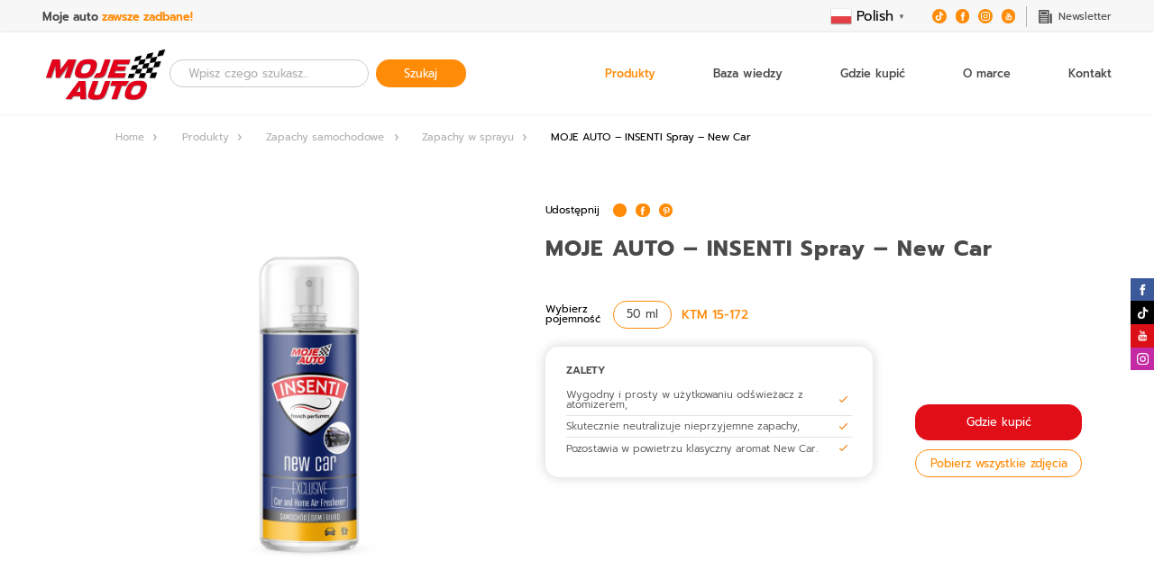

--- FILE ---
content_type: text/html; charset=UTF-8
request_url: https://www.moje-auto.pl/produkty/moje-auto-insenti-spray-new-car/
body_size: 41590
content:
<!DOCTYPE html> <html lang="pl-PL"> <head>     <!-- Google Tag Manager -->     <script>(function(w,d,s,l,i){w[l]=w[l]||[];w[l].push({'gtm.start':
    new Date().getTime(),event:'gtm.js'});var f=d.getElementsByTagName(s)[0],
    j=d.createElement(s),dl=l!='dataLayer'?'&l='+l:'';j.async=true;j.src=
    'https://www.googletagmanager.com/gtm.js?id='+i+dl;f.parentNode.insertBefore(j,f);
    })(window,document,'script','dataLayer','GTM-P9FGPF6');</script>     <!-- End Google Tag Manager --> 	<meta charset="UTF-8"> 	<meta http-equiv="X-UA-Compatible" content="IE=edge"> 	<meta name="viewport" content="width=device-width, initial-scale=1"> 	<meta name="format-detection" content="telephone=no"> 	<meta name="theme-color" content="#ff8b07">   <link rel="preconnect" href="https://www.moje-auto.pl" />   <link rel="dns-prefetch" href="https://www.moje-auto.pl" />   <meta name="facebook-domain-verification" content="1oyd93ttsb0kbbxcfv9uovoup5mfic" />   <meta name="ahrefs-site-verification" content="739e30f059a900d33ea1882ccd8bfce9bcb75e084949bc489f13f2f03d83d23a">   <link rel="icon" href="/favicon.ico" sizes="32x32">   <link rel="icon" href="https://www.moje-auto.pl/wp-content/uploads/2022/03/cropped-ma-1-1-275x275.png" type="image/svg+xml">   <link rel="apple-touch-icon" href="/apple-touch-icon.png">   <link rel="manifest" href="/manifest.webmanifest">   <script src="https://www.moje-auto.pl/wp-content/themes/leonardo/javascript/jquery-3.7.1.min.js"></script>   <style>     #where-to-buy{       background-color: #e10e17;       border-color: #e10e17;     }     #where-to-buy:hover{       background-color: #fff;       border-color: #e10e17;       color: #e10e17;     }      a:focus-visible {         outline: 2px solid #e0600b !important;     }      .moblie-gtranslate {         display: none;     }      @media (max-width: 830px) {         .moblie-gtranslate {             display: block;             margin: 15px;             font-size: 1.5rem!important;         }     }     .gtranslate_wrapper {         font-size: 1.2rem;     }      .gtranslate_wrapper a {         color: black;     }      .gtranslate_wrapper a:hover {         color: #ff8b07;     }     @media only screen and (max-width: 650px) {         .product-description img {             width: 100% !important;             height: auto;         }     }      .product-box .box img, .product-box .box picture {         max-height: 70%;     }      .top-bar .social-wrapper {         display: grid !important;     }     .djacc--sticky.djacc--bottom-right {         bottom: 32px !important;     }   </style>   	<meta name='robots' content='index, follow, max-image-preview:large, max-snippet:-1, max-video-preview:-1' /> 	<style>img:is([sizes="auto" i], [sizes^="auto," i]) { contain-intrinsic-size: 3000px 1500px }</style> 	<meta name="uri-translation" content="on" /> 	<!-- This site is optimized with the Yoast SEO plugin v26.1.1 - https://yoast.com/wordpress/plugins/seo/ --> 	<title>MOJE AUTO - INSENTI Spray - New Car</title> 	<meta name="description" content="Odświeżacz powietrza Insenti New Car Moje Auto skutecznie neutralizuje nieprzyjemne zapachy w aucie, pozostawiając zapach nowego samochodu!" /> 	<link rel="canonical" href="https://www.moje-auto.pl/produkty/moje-auto-insenti-spray-new-car/" /> 	<meta property="og:locale" content="pl_PL" /> 	<meta property="og:type" content="article" /> 	<meta property="og:title" content="MOJE AUTO - INSENTI Spray - New Car" /> 	<meta property="og:description" content="Odświeżacz powietrza Insenti New Car Moje Auto skutecznie neutralizuje nieprzyjemne zapachy w aucie, pozostawiając zapach nowego samochodu!" /> 	<meta property="og:url" content="https://www.moje-auto.pl/produkty/moje-auto-insenti-spray-new-car/" /> 	<meta property="og:site_name" content="moje-auto.pl" /> 	<meta property="article:modified_time" content="2025-01-13T08:55:27+00:00" /> 	<meta property="og:image" content="https://www.moje-auto.pl/wp-content/uploads/2022/12/15-172-ccad6ed947f465ae5e8bb5a4499cd372.jpg" /> 	<meta property="og:image:width" content="1" /> 	<meta property="og:image:height" content="1" /> 	<meta property="og:image:type" content="image/jpeg" /> 	<meta name="twitter:card" content="summary_large_image" /> 	<!-- / Yoast SEO plugin. -->   <style id='classic-theme-styles-inline-css' type='text/css'> /*! This file is auto-generated */ .wp-block-button__link{color:#fff;background-color:#32373c;border-radius:9999px;box-shadow:none;text-decoration:none;padding:calc(.667em + 2px) calc(1.333em + 2px);font-size:1.125em}.wp-block-file__button{background:#32373c;color:#fff;text-decoration:none} </style> <style id='global-styles-inline-css' type='text/css'> :root{--wp--preset--aspect-ratio--square: 1;--wp--preset--aspect-ratio--4-3: 4/3;--wp--preset--aspect-ratio--3-4: 3/4;--wp--preset--aspect-ratio--3-2: 3/2;--wp--preset--aspect-ratio--2-3: 2/3;--wp--preset--aspect-ratio--16-9: 16/9;--wp--preset--aspect-ratio--9-16: 9/16;--wp--preset--color--black: #000000;--wp--preset--color--cyan-bluish-gray: #abb8c3;--wp--preset--color--white: #ffffff;--wp--preset--color--pale-pink: #f78da7;--wp--preset--color--vivid-red: #cf2e2e;--wp--preset--color--luminous-vivid-orange: #ff6900;--wp--preset--color--luminous-vivid-amber: #fcb900;--wp--preset--color--light-green-cyan: #7bdcb5;--wp--preset--color--vivid-green-cyan: #00d084;--wp--preset--color--pale-cyan-blue: #8ed1fc;--wp--preset--color--vivid-cyan-blue: #0693e3;--wp--preset--color--vivid-purple: #9b51e0;--wp--preset--gradient--vivid-cyan-blue-to-vivid-purple: linear-gradient(135deg,rgba(6,147,227,1) 0%,rgb(155,81,224) 100%);--wp--preset--gradient--light-green-cyan-to-vivid-green-cyan: linear-gradient(135deg,rgb(122,220,180) 0%,rgb(0,208,130) 100%);--wp--preset--gradient--luminous-vivid-amber-to-luminous-vivid-orange: linear-gradient(135deg,rgba(252,185,0,1) 0%,rgba(255,105,0,1) 100%);--wp--preset--gradient--luminous-vivid-orange-to-vivid-red: linear-gradient(135deg,rgba(255,105,0,1) 0%,rgb(207,46,46) 100%);--wp--preset--gradient--very-light-gray-to-cyan-bluish-gray: linear-gradient(135deg,rgb(238,238,238) 0%,rgb(169,184,195) 100%);--wp--preset--gradient--cool-to-warm-spectrum: linear-gradient(135deg,rgb(74,234,220) 0%,rgb(151,120,209) 20%,rgb(207,42,186) 40%,rgb(238,44,130) 60%,rgb(251,105,98) 80%,rgb(254,248,76) 100%);--wp--preset--gradient--blush-light-purple: linear-gradient(135deg,rgb(255,206,236) 0%,rgb(152,150,240) 100%);--wp--preset--gradient--blush-bordeaux: linear-gradient(135deg,rgb(254,205,165) 0%,rgb(254,45,45) 50%,rgb(107,0,62) 100%);--wp--preset--gradient--luminous-dusk: linear-gradient(135deg,rgb(255,203,112) 0%,rgb(199,81,192) 50%,rgb(65,88,208) 100%);--wp--preset--gradient--pale-ocean: linear-gradient(135deg,rgb(255,245,203) 0%,rgb(182,227,212) 50%,rgb(51,167,181) 100%);--wp--preset--gradient--electric-grass: linear-gradient(135deg,rgb(202,248,128) 0%,rgb(113,206,126) 100%);--wp--preset--gradient--midnight: linear-gradient(135deg,rgb(2,3,129) 0%,rgb(40,116,252) 100%);--wp--preset--font-size--small: 13px;--wp--preset--font-size--medium: 20px;--wp--preset--font-size--large: 36px;--wp--preset--font-size--x-large: 42px;--wp--preset--spacing--20: 0.44rem;--wp--preset--spacing--30: 0.67rem;--wp--preset--spacing--40: 1rem;--wp--preset--spacing--50: 1.5rem;--wp--preset--spacing--60: 2.25rem;--wp--preset--spacing--70: 3.38rem;--wp--preset--spacing--80: 5.06rem;--wp--preset--shadow--natural: 6px 6px 9px rgba(0, 0, 0, 0.2);--wp--preset--shadow--deep: 12px 12px 50px rgba(0, 0, 0, 0.4);--wp--preset--shadow--sharp: 6px 6px 0px rgba(0, 0, 0, 0.2);--wp--preset--shadow--outlined: 6px 6px 0px -3px rgba(255, 255, 255, 1), 6px 6px rgba(0, 0, 0, 1);--wp--preset--shadow--crisp: 6px 6px 0px rgba(0, 0, 0, 1);}:where(.is-layout-flex){gap: 0.5em;}:where(.is-layout-grid){gap: 0.5em;}body .is-layout-flex{display: flex;}.is-layout-flex{flex-wrap: wrap;align-items: center;}.is-layout-flex > :is(*, div){margin: 0;}body .is-layout-grid{display: grid;}.is-layout-grid > :is(*, div){margin: 0;}:where(.wp-block-columns.is-layout-flex){gap: 2em;}:where(.wp-block-columns.is-layout-grid){gap: 2em;}:where(.wp-block-post-template.is-layout-flex){gap: 1.25em;}:where(.wp-block-post-template.is-layout-grid){gap: 1.25em;}.has-black-color{color: var(--wp--preset--color--black) !important;}.has-cyan-bluish-gray-color{color: var(--wp--preset--color--cyan-bluish-gray) !important;}.has-white-color{color: var(--wp--preset--color--white) !important;}.has-pale-pink-color{color: var(--wp--preset--color--pale-pink) !important;}.has-vivid-red-color{color: var(--wp--preset--color--vivid-red) !important;}.has-luminous-vivid-orange-color{color: var(--wp--preset--color--luminous-vivid-orange) !important;}.has-luminous-vivid-amber-color{color: var(--wp--preset--color--luminous-vivid-amber) !important;}.has-light-green-cyan-color{color: var(--wp--preset--color--light-green-cyan) !important;}.has-vivid-green-cyan-color{color: var(--wp--preset--color--vivid-green-cyan) !important;}.has-pale-cyan-blue-color{color: var(--wp--preset--color--pale-cyan-blue) !important;}.has-vivid-cyan-blue-color{color: var(--wp--preset--color--vivid-cyan-blue) !important;}.has-vivid-purple-color{color: var(--wp--preset--color--vivid-purple) !important;}.has-black-background-color{background-color: var(--wp--preset--color--black) !important;}.has-cyan-bluish-gray-background-color{background-color: var(--wp--preset--color--cyan-bluish-gray) !important;}.has-white-background-color{background-color: var(--wp--preset--color--white) !important;}.has-pale-pink-background-color{background-color: var(--wp--preset--color--pale-pink) !important;}.has-vivid-red-background-color{background-color: var(--wp--preset--color--vivid-red) !important;}.has-luminous-vivid-orange-background-color{background-color: var(--wp--preset--color--luminous-vivid-orange) !important;}.has-luminous-vivid-amber-background-color{background-color: var(--wp--preset--color--luminous-vivid-amber) !important;}.has-light-green-cyan-background-color{background-color: var(--wp--preset--color--light-green-cyan) !important;}.has-vivid-green-cyan-background-color{background-color: var(--wp--preset--color--vivid-green-cyan) !important;}.has-pale-cyan-blue-background-color{background-color: var(--wp--preset--color--pale-cyan-blue) !important;}.has-vivid-cyan-blue-background-color{background-color: var(--wp--preset--color--vivid-cyan-blue) !important;}.has-vivid-purple-background-color{background-color: var(--wp--preset--color--vivid-purple) !important;}.has-black-border-color{border-color: var(--wp--preset--color--black) !important;}.has-cyan-bluish-gray-border-color{border-color: var(--wp--preset--color--cyan-bluish-gray) !important;}.has-white-border-color{border-color: var(--wp--preset--color--white) !important;}.has-pale-pink-border-color{border-color: var(--wp--preset--color--pale-pink) !important;}.has-vivid-red-border-color{border-color: var(--wp--preset--color--vivid-red) !important;}.has-luminous-vivid-orange-border-color{border-color: var(--wp--preset--color--luminous-vivid-orange) !important;}.has-luminous-vivid-amber-border-color{border-color: var(--wp--preset--color--luminous-vivid-amber) !important;}.has-light-green-cyan-border-color{border-color: var(--wp--preset--color--light-green-cyan) !important;}.has-vivid-green-cyan-border-color{border-color: var(--wp--preset--color--vivid-green-cyan) !important;}.has-pale-cyan-blue-border-color{border-color: var(--wp--preset--color--pale-cyan-blue) !important;}.has-vivid-cyan-blue-border-color{border-color: var(--wp--preset--color--vivid-cyan-blue) !important;}.has-vivid-purple-border-color{border-color: var(--wp--preset--color--vivid-purple) !important;}.has-vivid-cyan-blue-to-vivid-purple-gradient-background{background: var(--wp--preset--gradient--vivid-cyan-blue-to-vivid-purple) !important;}.has-light-green-cyan-to-vivid-green-cyan-gradient-background{background: var(--wp--preset--gradient--light-green-cyan-to-vivid-green-cyan) !important;}.has-luminous-vivid-amber-to-luminous-vivid-orange-gradient-background{background: var(--wp--preset--gradient--luminous-vivid-amber-to-luminous-vivid-orange) !important;}.has-luminous-vivid-orange-to-vivid-red-gradient-background{background: var(--wp--preset--gradient--luminous-vivid-orange-to-vivid-red) !important;}.has-very-light-gray-to-cyan-bluish-gray-gradient-background{background: var(--wp--preset--gradient--very-light-gray-to-cyan-bluish-gray) !important;}.has-cool-to-warm-spectrum-gradient-background{background: var(--wp--preset--gradient--cool-to-warm-spectrum) !important;}.has-blush-light-purple-gradient-background{background: var(--wp--preset--gradient--blush-light-purple) !important;}.has-blush-bordeaux-gradient-background{background: var(--wp--preset--gradient--blush-bordeaux) !important;}.has-luminous-dusk-gradient-background{background: var(--wp--preset--gradient--luminous-dusk) !important;}.has-pale-ocean-gradient-background{background: var(--wp--preset--gradient--pale-ocean) !important;}.has-electric-grass-gradient-background{background: var(--wp--preset--gradient--electric-grass) !important;}.has-midnight-gradient-background{background: var(--wp--preset--gradient--midnight) !important;}.has-small-font-size{font-size: var(--wp--preset--font-size--small) !important;}.has-medium-font-size{font-size: var(--wp--preset--font-size--medium) !important;}.has-large-font-size{font-size: var(--wp--preset--font-size--large) !important;}.has-x-large-font-size{font-size: var(--wp--preset--font-size--x-large) !important;} :where(.wp-block-post-template.is-layout-flex){gap: 1.25em;}:where(.wp-block-post-template.is-layout-grid){gap: 1.25em;} :where(.wp-block-columns.is-layout-flex){gap: 2em;}:where(.wp-block-columns.is-layout-grid){gap: 2em;} :root :where(.wp-block-pullquote){font-size: 1.5em;line-height: 1.6;} </style> <link rel='stylesheet' id='djacc-style-css' href='https://www.moje-auto.pl/wp-content/plugins/dj-accessibility/module/assets/css/accessibility.css' type='text/css' media='all' /> <style id='djacc-style-inline-css' type='text/css'> .djacc--sticky.djacc-popup { margin: 20px 20px; } </style> <link rel='stylesheet' id='FuelCostCalculator_styles-css' href='https://www.moje-auto.pl/wp-content/plugins/fuel-cost-calculator//assets/FCC_style.css' type='text/css' media='all' /> <link rel='stylesheet' id='cmplz-general-css' href='https://www.moje-auto.pl/wp-content/plugins/complianz-gdpr-premium/assets/css/cookieblocker.min.css' type='text/css' media='all' /> <link rel='stylesheet' id='lightsliderCss-css' href='https://www.moje-auto.pl/wp-content/themes/leonardo/assets/vendor/lightSlider/css/lightslider.min.css' type='text/css' media='all' /> <link rel='stylesheet' id='fancyboxCss-css' href='https://www.moje-auto.pl/wp-content/themes/leonardo/assets/vendor/fancybox/fancybox.css' type='text/css' media='all' /> <link rel='stylesheet' id='leonardo-css-css' href='https://www.moje-auto.pl/wp-content/themes/leonardo/assets/css/main.css' type='text/css' media='all' /> <link rel='stylesheet' id='bootstrap-grid-css' href='https://www.moje-auto.pl/wp-content/themes/leonardo/assets/css/bootstrap-grid.min.css' type='text/css' media='all' /> <link rel='stylesheet' id='leonardo-style-css' href='https://www.moje-auto.pl/wp-content/themes/leonardo/style.css' type='text/css' media='all' /> <link rel='stylesheet' id='algolia-autocomplete-css' href='https://www.moje-auto.pl/wp-content/plugins/search-by-algolia-instant-relevant-results/includes/../css/algolia-autocomplete.css' type='text/css' media='screen' /> <script type="text/javascript" src="https://www.moje-auto.pl/wp-content/themes/leonardo/assets/js/jquery.js" id="jquery-js"></script> <script type="text/javascript" src="https://www.moje-auto.pl/wp-content/themes/leonardo/assets/js/jquery.js" id="jquery2-js"></script> <script type="text/javascript" src="https://www.moje-auto.pl/wp-content/themes/leonardo/assets/vendor/lightSlider/js/lightslider.js" id="lightsliderJs-js"></script> <script type="text/javascript" src="https://www.moje-auto.pl/wp-content/themes/leonardo/assets/vendor/fancybox/fancybox.js" id="fancyboxJs-js"></script> <script type="text/javascript" src="https://www.moje-auto.pl/wp-content/themes/leonardo/assets/js/lightSliderActivation.js" id="lightSliderActivationJS-js"></script> <script type="text/javascript" id="leonardo-js-js-extra">
/* <![CDATA[ */
var wp = {"url":"https:\/\/www.moje-auto.pl","assets":"https:\/\/www.moje-auto.pl\/wp-content\/themes\/leonardo\/assets","nonce":"69a97d6e5f"};
/* ]]> */
</script> <script type="text/javascript" defer src="https://www.moje-auto.pl/wp-content/themes/leonardo/assets/js/main.js" id="leonardo-js-js"></script> <script type="text/javascript" src="https://www.moje-auto.pl/wp-includes/js/underscore.min.js" id="underscore-js"></script> <script type="text/javascript" id="wp-util-js-extra">
/* <![CDATA[ */
var _wpUtilSettings = {"ajax":{"url":"\/wp-admin\/admin-ajax.php"}};
/* ]]> */
</script> <script type="text/javascript" src="https://www.moje-auto.pl/wp-includes/js/wp-util.min.js" id="wp-util-js"></script> <script type="text/javascript" src="https://www.moje-auto.pl/wp-content/plugins/search-by-algolia-instant-relevant-results/includes/../js/algoliasearch/algoliasearch.jquery.min.js" id="algolia-search-js"></script> <script type="text/javascript" src="https://www.moje-auto.pl/wp-content/plugins/search-by-algolia-instant-relevant-results/includes/../js/autocomplete.js/autocomplete.min.js" id="algolia-autocomplete-js"></script> <script type="text/javascript" src="https://www.moje-auto.pl/wp-content/plugins/search-by-algolia-instant-relevant-results/includes/../js/autocomplete-noconflict.js" id="algolia-autocomplete-noconflict-js"></script> <script>document.createElement( "picture" );if(!window.HTMLPictureElement && document.addEventListener) {window.addEventListener("DOMContentLoaded", function() {var s = document.createElement("script");s.src = "https://www.moje-auto.pl/wp-content/plugins/webp-express/js/picturefill.min.js";document.body.appendChild(s);});}</script>			<style>.cmplz-hidden { 					display: none !important; 				}</style> <!-- Schema & Structured Data For WP v1.52 - --> <script type="application/ld+json" class="saswp-schema-markup-output">
[{"@context":"https:\/\/schema.org\/","@type":"Product","@id":"https:\/\/www.moje-auto.pl\/produkty\/moje-auto-insenti-spray-new-car\/#Product","image":[{"@type":"ImageObject","@id":"https:\/\/www.moje-auto.pl\/produkty\/moje-auto-insenti-spray-new-car\/#primaryimage","url":"https:\/\/www.moje-auto.pl\/wp-content\/uploads\/2022\/12\/15-172-ccad6ed947f465ae5e8bb5a4499cd372-1200x1200.jpg","width":"1200","height":"1200","caption":"15-172 MOJE AUTO - INSENTI Spray - New Car"},{"@type":"ImageObject","url":"https:\/\/www.moje-auto.pl\/wp-content\/uploads\/2022\/12\/15-172-ccad6ed947f465ae5e8bb5a4499cd372-1200x900.jpg","width":"1200","height":"900","caption":"15-172 MOJE AUTO - INSENTI Spray - New Car"},{"@type":"ImageObject","url":"https:\/\/www.moje-auto.pl\/wp-content\/uploads\/2022\/12\/15-172-ccad6ed947f465ae5e8bb5a4499cd372-1200x675.jpg","width":"1200","height":"675","caption":"15-172 MOJE AUTO - INSENTI Spray - New Car"}]}]
</script>  <script type="text/javascript">var algolia = {"debug":false,"application_id":"W6RNMLHDCI","search_api_key":"68432c6af811bb03699b2d12e922cb18","powered_by_enabled":false,"query":"","autocomplete":{"sources":[{"index_id":"posts_produkt","index_name":"ma_site_posts_produkt","label":"Produkty","admin_name":"Produkty","position":1,"max_suggestions":5,"tmpl_suggestion":"autocomplete-post-suggestion","enabled":true}],"input_selector":"input[name='s']:not('.no-autocomplete')"},"indices":{"posts_produkt":{"name":"ma_site_posts_produkt","id":"posts_produkt","enabled":true,"replicas":[]}}};</script><noscript><style>.lazyload[data-src]{display:none !important;}</style></noscript><style>.lazyload{background-image:none !important;}.lazyload:before{background-image:none !important;}</style><link rel="icon" href="https://www.moje-auto.pl/wp-content/uploads/2022/03/cropped-ma-1-1-150x150.png" sizes="32x32" /> <link rel="icon" href="https://www.moje-auto.pl/wp-content/uploads/2022/03/cropped-ma-1-1-275x275.png" sizes="192x192" /> <link rel="apple-touch-icon" href="https://www.moje-auto.pl/wp-content/uploads/2022/03/cropped-ma-1-1-275x275.png" /> <meta name="msapplication-TileImage" content="https://www.moje-auto.pl/wp-content/uploads/2022/03/cropped-ma-1-1-275x275.png" /> 				<style type="text/css" id="c4wp-checkout-css"> 					.woocommerce-checkout .c4wp_captcha_field { 						margin-bottom: 10px; 						margin-top: 15px; 						position: relative; 						display: inline-block; 					} 				</style> 								<style type="text/css" id="c4wp-v3-lp-form-css"> 					.login #login, .login #lostpasswordform { 						min-width: 350px !important; 					} 					.wpforms-field-c4wp iframe { 						width: 100% !important; 					} 				</style> 							<style type="text/css" id="c4wp-v3-lp-form-css"> 				.login #login, .login #lostpasswordform { 					min-width: 350px !important; 				} 				.wpforms-field-c4wp iframe { 					width: 100% !important; 				} 			</style> 			<script type="text/html" id="tmpl-autocomplete-header">
  <div class="autocomplete-header">
	<div class="autocomplete-header-title">{{{ data.label }}}</div>
	<div class="clear"></div>
  </div>
</script>  <script type="text/html" id="tmpl-autocomplete-post-suggestion">
  <a class="suggestion-link" href="{{ data.permalink }}" title="{{ data.post_title }}">
	<# if ( data.images.thumbnail ) { #>
	  <img class="suggestion-post-thumbnail" src="{{ data.images.thumbnail.url }}" alt="{{ data.post_title }}">
	  <# } #>
		<div class="suggestion-post-attributes">
		  <span class="suggestion-post-title">{{{ data._highlightResult.post_title.value }}}</span>
		  <# if ( data._snippetResult['content'] ) { #>
			<span class="suggestion-post-content">{{{ data._snippetResult['content'].value }}}</span>
			<# } #>
		</div>
  </a>
</script>  <script type="text/html" id="tmpl-autocomplete-term-suggestion">
  <a class="suggestion-link" href="{{ data.permalink }}" title="{{ data.name }}">
	<svg viewBox="0 0 21 21" width="21" height="21">
	  <svg width="21" height="21" viewBox="0 0 21 21">
		<path
			d="M4.662 8.72l-1.23 1.23c-.682.682-.68 1.792.004 2.477l5.135 5.135c.7.693 1.8.688 2.48.005l1.23-1.23 5.35-5.346c.31-.31.54-.92.51-1.36l-.32-4.29c-.09-1.09-1.05-2.06-2.15-2.14l-4.3-.33c-.43-.03-1.05.2-1.36.51l-.79.8-2.27 2.28-2.28 2.27zm9.826-.98c.69 0 1.25-.56 1.25-1.25s-.56-1.25-1.25-1.25-1.25.56-1.25 1.25.56 1.25 1.25 1.25z"
			fill-rule="evenodd"></path>
	  </svg>
	</svg>
	<span class="suggestion-post-title">{{{ data._highlightResult.name.value }}}</span>
  </a>
</script>  <script type="text/html" id="tmpl-autocomplete-user-suggestion">
  <a class="suggestion-link user-suggestion-link" href="{{ data.posts_url }}" title="{{ data.display_name }}">
	<# if ( data.avatar_url ) { #>
	  <img class="suggestion-user-thumbnail" src="{{ data.avatar_url }}" alt="{{ data.display_name }}">
	  <# } #>

		<span class="suggestion-post-title">{{{ data._highlightResult.display_name.value }}}</span>
  </a>
</script>  <script type="text/html" id="tmpl-autocomplete-footer">
  <div class="autocomplete-footer">
	<div class="autocomplete-footer-branding">
	  <a href="#" class="algolia-powered-by-link" title="Algolia">
		<svg width="130" viewBox="0 0 130 18" xmlns="http://www.w3.org/2000/svg">
		  <title>Search by Algolia</title>
		  <defs>
			<linearGradient x1="-36.868%" y1="134.936%" x2="129.432%" y2="-27.7%" id="a">
			  <stop stop-color="#00AEFF" offset="0%"/>
			  <stop stop-color="#3369E7" offset="100%"/>
			</linearGradient>
		  </defs>
		  <g fill="none" fill-rule="evenodd">
			<path
				d="M59.399.022h13.299a2.372 2.372 0 0 1 2.377 2.364V15.62a2.372 2.372 0 0 1-2.377 2.364H59.399a2.372 2.372 0 0 1-2.377-2.364V2.381A2.368 2.368 0 0 1 59.399.022z"
				fill="url(#a)"/>
			<path
				d="M66.257 4.56c-2.815 0-5.1 2.272-5.1 5.078 0 2.806 2.284 5.072 5.1 5.072 2.815 0 5.1-2.272 5.1-5.078 0-2.806-2.279-5.072-5.1-5.072zm0 8.652c-1.983 0-3.593-1.602-3.593-3.574 0-1.972 1.61-3.574 3.593-3.574 1.983 0 3.593 1.602 3.593 3.574a3.582 3.582 0 0 1-3.593 3.574zm0-6.418v2.664c0 .076.082.131.153.093l2.377-1.226c.055-.027.071-.093.044-.147a2.96 2.96 0 0 0-2.465-1.487c-.055 0-.11.044-.11.104l.001-.001zm-3.33-1.956l-.312-.311a.783.783 0 0 0-1.106 0l-.372.37a.773.773 0 0 0 0 1.101l.307.305c.049.049.121.038.164-.011.181-.245.378-.479.597-.697.225-.223.455-.42.707-.599.055-.033.06-.109.016-.158h-.001zm5.001-.806v-.616a.781.781 0 0 0-.783-.779h-1.824a.78.78 0 0 0-.783.779v.632c0 .071.066.12.137.104a5.736 5.736 0 0 1 1.588-.223c.52 0 1.035.071 1.534.207a.106.106 0 0 0 .131-.104z"
				fill="#FFF"/>
			<path
				d="M102.162 13.762c0 1.455-.372 2.517-1.123 3.193-.75.676-1.895 1.013-3.44 1.013-.564 0-1.736-.109-2.673-.316l.345-1.689c.783.163 1.819.207 2.361.207.86 0 1.473-.174 1.84-.523.367-.349.548-.866.548-1.553v-.349a6.374 6.374 0 0 1-.838.316 4.151 4.151 0 0 1-1.194.158 4.515 4.515 0 0 1-1.616-.278 3.385 3.385 0 0 1-1.254-.817 3.744 3.744 0 0 1-.811-1.351c-.192-.539-.29-1.504-.29-2.212 0-.665.104-1.498.307-2.054a3.925 3.925 0 0 1 .904-1.433 4.124 4.124 0 0 1 1.441-.926 5.31 5.31 0 0 1 1.945-.365c.696 0 1.337.087 1.961.191a15.86 15.86 0 0 1 1.588.332v8.456h-.001zm-5.954-4.206c0 .893.197 1.885.592 2.299.394.414.904.621 1.528.621.34 0 .663-.049.964-.142a2.75 2.75 0 0 0 .734-.332v-5.29a8.531 8.531 0 0 0-1.413-.18c-.778-.022-1.369.294-1.786.801-.411.507-.619 1.395-.619 2.223zm16.12 0c0 .719-.104 1.264-.318 1.858a4.389 4.389 0 0 1-.904 1.52c-.389.42-.854.746-1.402.975-.548.229-1.391.36-1.813.36-.422-.005-1.26-.125-1.802-.36a4.088 4.088 0 0 1-1.397-.975 4.486 4.486 0 0 1-.909-1.52 5.037 5.037 0 0 1-.329-1.858c0-.719.099-1.411.318-1.999.219-.588.526-1.09.92-1.509.394-.42.865-.741 1.402-.97a4.547 4.547 0 0 1 1.786-.338 4.69 4.69 0 0 1 1.791.338c.548.229 1.019.55 1.402.97.389.42.69.921.909 1.509.23.588.345 1.28.345 1.999h.001zm-2.191.005c0-.921-.203-1.689-.597-2.223-.394-.539-.948-.806-1.654-.806-.707 0-1.26.267-1.654.806-.394.539-.586 1.302-.586 2.223 0 .932.197 1.558.592 2.098.394.545.948.812 1.654.812.707 0 1.26-.272 1.654-.812.394-.545.592-1.166.592-2.098h-.001zm6.962 4.707c-3.511.016-3.511-2.822-3.511-3.274L113.583.926l2.142-.338v10.003c0 .256 0 1.88 1.375 1.885v1.792h-.001zm3.774 0h-2.153V5.072l2.153-.338v9.534zm-1.079-10.542c.718 0 1.304-.578 1.304-1.291 0-.714-.581-1.291-1.304-1.291-.723 0-1.304.578-1.304 1.291 0 .714.586 1.291 1.304 1.291zm6.431 1.013c.707 0 1.304.087 1.786.262.482.174.871.42 1.156.73.285.311.488.735.608 1.182.126.447.186.937.186 1.476v5.481a25.24 25.24 0 0 1-1.495.251c-.668.098-1.419.147-2.251.147a6.829 6.829 0 0 1-1.517-.158 3.213 3.213 0 0 1-1.178-.507 2.455 2.455 0 0 1-.761-.904c-.181-.37-.274-.893-.274-1.438 0-.523.104-.855.307-1.215.208-.36.487-.654.838-.883a3.609 3.609 0 0 1 1.227-.49 7.073 7.073 0 0 1 2.202-.103c.263.027.537.076.833.147v-.349c0-.245-.027-.479-.088-.697a1.486 1.486 0 0 0-.307-.583c-.148-.169-.34-.3-.581-.392a2.536 2.536 0 0 0-.915-.163c-.493 0-.942.06-1.353.131-.411.071-.75.153-1.008.245l-.257-1.749c.268-.093.668-.185 1.183-.278a9.335 9.335 0 0 1 1.66-.142l-.001-.001zm.181 7.731c.657 0 1.145-.038 1.484-.104v-2.168a5.097 5.097 0 0 0-1.978-.104c-.241.033-.46.098-.652.191a1.167 1.167 0 0 0-.466.392c-.121.169-.175.267-.175.523 0 .501.175.79.493.981.323.196.75.289 1.293.289h.001zM84.109 4.794c.707 0 1.304.087 1.786.262.482.174.871.42 1.156.73.29.316.487.735.608 1.182.126.447.186.937.186 1.476v5.481a25.24 25.24 0 0 1-1.495.251c-.668.098-1.419.147-2.251.147a6.829 6.829 0 0 1-1.517-.158 3.213 3.213 0 0 1-1.178-.507 2.455 2.455 0 0 1-.761-.904c-.181-.37-.274-.893-.274-1.438 0-.523.104-.855.307-1.215.208-.36.487-.654.838-.883a3.609 3.609 0 0 1 1.227-.49 7.073 7.073 0 0 1 2.202-.103c.257.027.537.076.833.147v-.349c0-.245-.027-.479-.088-.697a1.486 1.486 0 0 0-.307-.583c-.148-.169-.34-.3-.581-.392a2.536 2.536 0 0 0-.915-.163c-.493 0-.942.06-1.353.131-.411.071-.75.153-1.008.245l-.257-1.749c.268-.093.668-.185 1.183-.278a8.89 8.89 0 0 1 1.66-.142l-.001-.001zm.186 7.736c.657 0 1.145-.038 1.484-.104v-2.168a5.097 5.097 0 0 0-1.978-.104c-.241.033-.46.098-.652.191a1.167 1.167 0 0 0-.466.392c-.121.169-.175.267-.175.523 0 .501.175.79.493.981.318.191.75.289 1.293.289h.001zm8.682 1.738c-3.511.016-3.511-2.822-3.511-3.274L89.461.926l2.142-.338v10.003c0 .256 0 1.88 1.375 1.885v1.792h-.001z"
				fill="#182359"/>
			<path
				d="M5.027 11.025c0 .698-.252 1.246-.757 1.644-.505.397-1.201.596-2.089.596-.888 0-1.615-.138-2.181-.414v-1.214c.358.168.739.301 1.141.397.403.097.778.145 1.125.145.508 0 .884-.097 1.125-.29a.945.945 0 0 0 .363-.779.978.978 0 0 0-.333-.747c-.222-.204-.68-.446-1.375-.725-.716-.29-1.221-.621-1.515-.994-.294-.372-.44-.82-.44-1.343 0-.655.233-1.171.698-1.547.466-.376 1.09-.564 1.875-.564.752 0 1.5.165 2.245.494l-.408 1.047c-.698-.294-1.321-.44-1.869-.44-.415 0-.73.09-.945.271a.89.89 0 0 0-.322.717c0 .204.043.379.129.524.086.145.227.282.424.411.197.129.551.299 1.063.51.577.24.999.464 1.268.671.269.208.466.442.591.704.125.261.188.569.188.924l-.001.002zm3.98 2.24c-.924 0-1.646-.269-2.167-.808-.521-.539-.782-1.281-.782-2.226 0-.97.242-1.733.725-2.288.483-.555 1.148-.833 1.993-.833.784 0 1.404.238 1.858.714.455.476.682 1.132.682 1.966v.682H7.357c.018.577.174 1.02.467 1.329.294.31.707.465 1.241.465.351 0 .678-.033.98-.099a5.1 5.1 0 0 0 .975-.33v1.026a3.865 3.865 0 0 1-.935.312 5.723 5.723 0 0 1-1.08.091l.002-.001zm-.231-5.199c-.401 0-.722.127-.964.381s-.386.625-.432 1.112h2.696c-.007-.491-.125-.862-.354-1.115-.229-.252-.544-.379-.945-.379l-.001.001zm7.692 5.092l-.252-.827h-.043c-.286.362-.575.608-.865.739-.29.131-.662.196-1.117.196-.584 0-1.039-.158-1.367-.473-.328-.315-.491-.761-.491-1.337 0-.612.227-1.074.682-1.386.455-.312 1.148-.482 2.079-.51l1.026-.032v-.317c0-.38-.089-.663-.266-.851-.177-.188-.452-.282-.824-.282-.304 0-.596.045-.876.134a6.68 6.68 0 0 0-.806.317l-.408-.902a4.414 4.414 0 0 1 1.058-.384 4.856 4.856 0 0 1 1.085-.132c.756 0 1.326.165 1.711.494.385.329.577.847.577 1.552v4.002h-.902l-.001-.001zm-1.88-.859c.458 0 .826-.128 1.104-.384.278-.256.416-.615.416-1.077v-.516l-.763.032c-.594.021-1.027.121-1.297.298s-.406.448-.406.814c0 .265.079.47.236.615.158.145.394.218.709.218h.001zm7.557-5.189c.254 0 .464.018.628.054l-.124 1.176a2.383 2.383 0 0 0-.559-.064c-.505 0-.914.165-1.227.494-.313.329-.47.757-.47 1.284v3.105h-1.262V7.218h.988l.167 1.047h.064c.197-.354.454-.636.771-.843a1.83 1.83 0 0 1 1.023-.312h.001zm4.125 6.155c-.899 0-1.582-.262-2.049-.787-.467-.525-.701-1.277-.701-2.259 0-.999.244-1.767.733-2.304.489-.537 1.195-.806 2.119-.806.627 0 1.191.116 1.692.349l-.381 1.015c-.534-.208-.974-.312-1.321-.312-1.028 0-1.542.682-1.542 2.046 0 .666.128 1.166.384 1.501.256.335.631.502 1.125.502a3.23 3.23 0 0 0 1.595-.419v1.101a2.53 2.53 0 0 1-.722.285 4.356 4.356 0 0 1-.932.086v.002zm8.277-.107h-1.268V9.506c0-.458-.092-.8-.277-1.026-.184-.226-.477-.338-.878-.338-.53 0-.919.158-1.168.475-.249.317-.373.848-.373 1.593v2.949h-1.262V4.801h1.262v2.122c0 .34-.021.704-.064 1.09h.081a1.76 1.76 0 0 1 .717-.666c.306-.158.663-.236 1.072-.236 1.439 0 2.159.725 2.159 2.175v3.873l-.001-.001zm7.649-6.048c.741 0 1.319.269 1.732.806.414.537.62 1.291.62 2.261 0 .974-.209 1.732-.628 2.275-.419.542-1.001.814-1.746.814-.752 0-1.336-.27-1.751-.811h-.086l-.231.704h-.945V4.801h1.262v1.987l-.021.655-.032.553h.054c.401-.591.992-.886 1.772-.886zm-.328 1.031c-.508 0-.875.149-1.098.448-.224.299-.339.799-.346 1.501v.086c0 .723.115 1.247.344 1.571.229.324.603.486 1.123.486.448 0 .787-.177 1.018-.532.231-.354.346-.867.346-1.536 0-1.35-.462-2.025-1.386-2.025l-.001.001zm3.244-.924h1.375l1.209 3.368c.183.48.304.931.365 1.354h.043c.032-.197.091-.436.177-.717.086-.281.541-1.616 1.364-4.004h1.364l-2.541 6.73c-.462 1.235-1.232 1.853-2.31 1.853-.279 0-.551-.03-.816-.091v-.999c.19.043.406.064.65.064.609 0 1.037-.353 1.284-1.058l.22-.559-2.385-5.941h.001z"
				fill="#1D3657"/>
		  </g>
		</svg>
	  </a>
	</div>
  </div>
</script>  <script type="text/html" id="tmpl-autocomplete-empty">
  <div class="autocomplete-empty">
	  No results matched your query 	<span class="empty-query">"{{ data.query }}"</span>
  </div>
</script>  <script type="text/javascript">
  jQuery(function () {
	/* init Algolia client */
	var client = algoliasearch(algolia.application_id, algolia.search_api_key);

	/* setup default sources */
	var sources = [];
	jQuery.each(algolia.autocomplete.sources, function (i, config) {
	  var suggestion_template = wp.template(config['tmpl_suggestion']);
	  sources.push({
		source: algoliaAutocomplete.sources.hits(client.initIndex(config['index_name']), {
		  hitsPerPage: config['max_suggestions'],
		  attributesToSnippet: [
			'content:10'
		  ],
		  highlightPreTag: '__ais-highlight__',
		  highlightPostTag: '__/ais-highlight__'
		}),
		templates: {
		  header: function () {
			return wp.template('autocomplete-header')({
			  label: _.escape(config['label'])
			});
		  },
		  suggestion: function (hit) {
      if(hit.escaped === true) {
        return suggestion_template(hit);
      }
      hit.escaped = true;

			for (var key in hit._highlightResult) {
			  /* We do not deal with arrays. */
			  if (typeof hit._highlightResult[key].value !== 'string') {
				continue;
			  }
			  hit._highlightResult[key].value = _.escape(hit._highlightResult[key].value);
			  hit._highlightResult[key].value = hit._highlightResult[key].value.replace(/__ais-highlight__/g, '<em>').replace(/__\/ais-highlight__/g, '</em>');
			}

			for (var key in hit._snippetResult) {
			  /* We do not deal with arrays. */
			  if (typeof hit._snippetResult[key].value !== 'string') {
				continue;
			  }

			  hit._snippetResult[key].value = _.escape(hit._snippetResult[key].value);
			  hit._snippetResult[key].value = hit._snippetResult[key].value.replace(/__ais-highlight__/g, '<em>').replace(/__\/ais-highlight__/g, '</em>');
			}

			return suggestion_template(hit);
		  }
		}
	  });

	});

	/* Setup dropdown menus */
	jQuery(algolia.autocomplete.input_selector).each(function (i) {
	  var $searchInput = jQuery(this);

	  var config = {
		debug: algolia.debug,
		hint: false,
		openOnFocus: true,
		appendTo: 'body',
		templates: {
		  empty: wp.template('autocomplete-empty')
		}
	  };

	  if (algolia.powered_by_enabled) {
		config.templates.footer = wp.template('autocomplete-footer');
	  }

	  /* Instantiate autocomplete.js */
	  var autocomplete = algoliaAutocomplete($searchInput[0], config, sources)
	  .on('autocomplete:selected', function (e, suggestion) {
		/* Redirect the user when we detect a suggestion selection. */
		window.location.href = suggestion.permalink;
	  });

	  /* Force the dropdown to be re-drawn on scroll to handle fixed containers. */
	  jQuery(window).scroll(function() {
		if(autocomplete.autocomplete.getWrapper().style.display === "block") {
		  autocomplete.autocomplete.close();
		  autocomplete.autocomplete.open();
		}
	  });
	});

	jQuery(document).on("click", ".algolia-powered-by-link", function (e) {
	  e.preventDefault();
	  window.location = "https://www.algolia.com/?utm_source=WordPress&utm_medium=extension&utm_content=" + window.location.hostname + "&utm_campaign=poweredby";
	});
  });
</script> <!--    <script>-->
<!--        !function (w, d, t) {-->
<!--            w.TiktokAnalyticsObject=t;var ttq=w[t]=w[t]||[];ttq.methods=["page","track","identify","instances","debug","on","off","once","ready","alias","group","enableCookie","disableCookie"],ttq.setAndDefer=function(t,e){t[e]=function(){t.push([e].concat(Array.prototype.slice.call(arguments,0)))}};for(var i=0;i<ttq.methods.length;i++)ttq.setAndDefer(ttq,ttq.methods[i]);ttq.instance=function(t){for(var e=ttq._i[t]||[],n=0;n<ttq.methods.length;n++)ttq.setAndDefer(e,ttq.methods[n]);return e},ttq.load=function(e,n){var i="https://analytics.tiktok.com/i18n/pixel/events.js";ttq._i=ttq._i||{},ttq._i[e]=[],ttq._i[e]._u=i,ttq._t=ttq._t||{},ttq._t[e]=+new Date,ttq._o=ttq._o||{},ttq._o[e]=n||{};var o=document.createElement("script");o.type="text/javascript",o.async=!0,o.src=i+"?sdkid="+e+"&lib="+t;var a=document.getElementsByTagName("script")[0];a.parentNode.insertBefore(o,a)};-->
<!---->
<!--            ttq.load('CE291EJC77U27I744A30');-->
<!--            ttq.page();-->
<!--        }(window, document, 'ttq');-->
<!--    </script>-->     <noscript>         <!--Ładownie placeholder gdy brak JS ładowania-->         <style>             img.lazy {                 background: url(https://www.moje-auto.pl/wp-content/themes/leonardo/assets/img/brand.svg) !important;                 background-repeat: no-repeat !important;             }             .lazyload {                 background-image: url(https://www.moje-auto.pl/wp-content/uploads/2024/06/slider_xneon_kajetankajetanowicz_wersja2-1.jpg) !important;             }             .megamenu .menu-products {                 opacity: 0;                 pointer-events: all;                 width: 100px;                 height: 200px;             }             .megamenu .menu-products .item {                 width: 0;             }              .megamenu .menu-products:hover {                 width: unset;                 height: unset;             }             .megamenu .menu-products:hover .item {                 width: unset;             }          </style>     </noscript> </head>  <body data-cmplz=2 class="wp-singular produkt-template-default single single-produkt postid-2593 wp-theme-leonardo"> <!-- Google Tag Manager (noscript) --> <noscript><iframe src="https://www.googletagmanager.com/ns.html?id=GTM-P9FGPF6" height="0" width="0" style="display:none;visibility:hidden"></iframe></noscript> <!-- End Google Tag Manager (noscript) -->  <!--<div class="animsition">--> <div>    <div class="top-bar">   <div class="motto typo">     <p>Moje auto <span>zawsze zadbane!</span></p>   </div>          <div class="social-wrapper">    <!--   <ul class="gtranslate_wrapper">           <a href="#" title="Ukrainian" data-gt-lang="uk" class="glink nturl notranslate">UA</a>       </ul>       <script>window.gtranslateSettings = {"default_language":"pl","detect_browser_language":true,"languages":["pl","en"],"wrapper_selector":".gtranslate_wrapper"}</script>       <script src="https://cdn.gtranslate.net/widgets/latest/lc.js" defer></script>-->       <div class='GTranslate'><div class="gtranslate_wrapper" id="gt-wrapper-21703226"></div></div>     <ul class="social">       <li><a href="https://www.tiktok.com/@moje_auto_official" target="_blank" rel="noreferrer" style="font-size: 0;">Zobacz nas na Twitterze<span class="ico ico-tiktok"></span></a></li>       <li><a href="https://www.facebook.com/mojeautozawszezadbane/" target="_blank"  rel="noreferrer" style="font-size: 0;">Zobacz nas na Facebooku<span class="ico ico-facebook"></span></a></li>       <!-- <li><a href="https://plus.google.com/u/0/+MojeAutoZawszeZadbane" target="_blank"><span class="ico ico-google"></span></a></li> -->       <li><a href="https://www.instagram.com/moje_auto/" target="_blank"  rel="noreferrer"><span class="ico ico-instagram" style="font-size: 0;">Zobacz nas na Instagramie</span></a></li>       <li><a href="https://www.youtube.com/channel/UCa19-2_WRdKeA6zkTB_BgQw" target="_blank"  rel="noreferrer" style="font-size: 0;">Zobacz nas na Youtube<span class="ico ico-youtube"></span></a></li>     </ul>     <a href="#" class="modal-trigger" data-modal="#newsletter"><span class="ico ico-phone-dark"></span>Newsletter</a>   </div> </div>  <nav id="main-navbar">   <div class="content">     <div class="navbar-header navbar-header-withsearchbox">       <a href="https://www.moje-auto.pl" style="width: 200px;">         <img src="[data-uri]" loading="lazy" alt="moje-auto.pl | MOJE AUTO - INSENTI Spray - New Car" width="154" height="70" title="moje-auto.pl | MOJE AUTO - INSENTI Spray - New Car" data-src="https://www.moje-auto.pl/wp-content/themes/leonardo/assets/img/brand.svg" decoding="async" class="lazyload" data-eio-rwidth="154" data-eio-rheight="70"><noscript><img src="https://www.moje-auto.pl/wp-content/themes/leonardo/assets/img/brand.svg" loading="lazy" alt="moje-auto.pl | MOJE AUTO - INSENTI Spray - New Car" width="154" height="70" title="moje-auto.pl | MOJE AUTO - INSENTI Spray - New Car" data-eio="l"></noscript>       </a>         <div class="hamburger" id="hamburger-mb">             <div class="icon">                 <span></span>                 <span></span>                 <span></span>             </div>         </div>             <div class="search-box-section">                 <form action="https://www.moje-auto.pl" method="get">                     <input type="text" name="s" placeholder="Wpisz czego szukasz..." value="" required>                     <input type="submit" value="Szukaj">                 </form>             </div> 			<div class="hamburger" id="hamburger-pc"> 				<div class="icon"> 					<span></span> 					<span></span> 					<span></span> 				</div> 			</div>     </div>     <div class="navbar-nav"> 			<ul id="menu-primary" class="menu"><li id="menu-item-134748" class="megamenu-trigger products menu-item menu-item-type-post_type_archive menu-item-object-produkt menu-item-866 menu-item-type-post_type menu-item-object-page menu-item-134748 current-menu-item"><a href="https://www.moje-auto.pl/produkty-do-auta/">Produkty</a></li> <li id="menu-item-192" class="menu-item menu-item-type-custom menu-item-object-custom menu-item-192"><a href="https://www.moje-auto.pl/blog/">Baza wiedzy</a></li> <li id="menu-item-187" class="menu-item menu-item-type-post_type menu-item-object-page menu-item-187"><a href="https://www.moje-auto.pl/gdzie-kupic/">Gdzie kupić</a></li> <li id="menu-item-189" class="menu-item menu-item-type-post_type menu-item-object-page menu-item-189"><a href="https://www.moje-auto.pl/o-marce/">O marce</a></li> <li id="menu-item-185" class="menu-item menu-item-type-post_type menu-item-object-page menu-item-185"><a href="https://www.moje-auto.pl/kontakt/">Kontakt</a></li> <li id="menu-item-873" class="mobile menu-item menu-item-type-post_type menu-item-object-page menu-item-873"><a href="https://www.moje-auto.pl/karty-charakterystyki/">Karty charakterystyki</a></li> <li id="menu-item-872" class="mobile menu-item menu-item-type-post_type menu-item-object-page menu-item-privacy-policy menu-item-872"><a rel="privacy-policy" href="https://www.moje-auto.pl/polityka-prywatnosci/">Polityka prywatności</a></li> </ul>      <ul class="social mobile">         <li><a href="https://www.tiktok.com/@moje_auto_official" target="_blank"  rel="noreferrer" style="font-size: 0;">Zobacz nas na Tiktoku<span class="ico ico-tiktok"></span></a></li>         <li><a href="https://www.facebook.com/mojeautozawszezadbane/" target="_blank"  rel="noreferrer" style="font-size: 0;">Zobacz nas na Facebooku<span class="ico ico-facebook"></span></a></li>         <li><a href="https://www.instagram.com/moje_auto/" target="_blank"  rel="noreferrer"><span class="ico ico-instagram" style="font-size: 0;">Zobacz nas na Instagramie</span></a></li>         <li><a href="https://www.youtube.com/channel/UCa19-2_WRdKeA6zkTB_BgQw" target="_blank"  rel="noreferrer"><span class="ico ico-youtube" style="font-size: 0;">Zobacz nas na Youtube</span></a></li>       </ul>          <div class="gtranslate_wrapper moblie-gtranslate">             <div class='GTranslate'><div class="gtranslate_wrapper" id="gt-wrapper-27651769"></div></div>         <!--    <a href="#" title="Ukrainian" data-gt-lang="uk" class="glink nturl notranslate">UA</a>-->         </div>     </div>   </div> 	<div class="megamenu-wrapper"> 		<div class="megamenu"> 			<div class="controls"> 				<div class="ico ico-close megamenu-close"></div> 			</div>  			<div class="menu menu-products"> 				 				 					<div class="item">                         <span class="h3"><a href="https://www.moje-auto.pl/kategorie/kosmetyki-samochodowe/">Kosmetyki samochodowe</a></span> 													<ul>                                     <li class="Preparaty do lakieru i karoserii"><a href="https://www.moje-auto.pl/kategorie/kosmetyki-samochodowe/do-lakieru-i-karoserii/">Preparaty do lakieru i karoserii</a></li>                                                       <li class="Preparaty do kokpitu i deski rozdzielczej"><a href="https://www.moje-auto.pl/kategorie/kosmetyki-samochodowe/do-kokpitu-i-deski-rozdzielczej/">Preparaty do kokpitu i deski rozdzielczej</a></li>                                                       <li class="Preparaty do szyb"><a href="https://www.moje-auto.pl/kategorie/kosmetyki-samochodowe/do-szyb/">Preparaty do szyb</a></li>                                                       <li class="Preparaty do tapicerki i skóry"><a href="https://www.moje-auto.pl/kategorie/kosmetyki-samochodowe/do-tapicerki-i-skory/">Preparaty do tapicerki i skóry</a></li>                                                       <li class="Preparaty do klimatyzacji i nawiewów"><a href="https://www.moje-auto.pl/kategorie/kosmetyki-samochodowe/do-klimatyzacji-i-nawiewow/">Preparaty do klimatyzacji i nawiewów</a></li>                                                       <li class="Preparaty do pielęgnacji opon"><a href="https://www.moje-auto.pl/kategorie/kosmetyki-samochodowe/do-opon/">Preparaty do pielęgnacji opon</a></li>                                                       <li class="Preparaty do pielęgnacji felg"><a href="https://www.moje-auto.pl/kategorie/kosmetyki-samochodowe/do-felg/">Preparaty do pielęgnacji felg</a></li>                                                       <li class="Zimowa ochrona"><a href="https://www.moje-auto.pl/kategorie/kosmetyki-samochodowe/zimowa-ochrona/">Zimowa ochrona</a></li>                                   							</ul> 											</div> 				 					<div class="item">                         <span class="h3"><a href="https://www.moje-auto.pl/kategorie/zapachy-samochodowe/">Zapachy samochodowe</a></span> 													<ul>                                     <li class="Zapachy w sprayu"><a href="https://www.moje-auto.pl/kategorie/zapachy-samochodowe/w-sprayu/">Zapachy w sprayu</a></li>                                                       <li class="Zapachy w butelce"><a href="https://www.moje-auto.pl/kategorie/zapachy-samochodowe/w-butelce/">Zapachy w butelce</a></li>                                                       <li class="Zapachy w woreczku"><a href="https://www.moje-auto.pl/kategorie/zapachy-samochodowe/w-woreczku/">Zapachy w woreczku</a></li>                                                       <li class="Odświeżacze samochodowe"><a href="https://www.moje-auto.pl/kategorie/zapachy-samochodowe/odswiezacze/">Odświeżacze samochodowe</a></li>                                   							</ul> 											</div> 				 					<div class="item">                         <span class="h3"><a href="https://www.moje-auto.pl/kategorie/chemia-samochodowa/">Chemia samochodowa</a></span> 													<ul>                                     <li class="Płyny chłodnicze"><a href="https://www.moje-auto.pl/kategorie/chemia-samochodowa/plyny-chlodnicze/">Płyny chłodnicze</a></li>                                                       <li class="Uszczelniacze do chłodnic"><a href="https://www.moje-auto.pl/kategorie/chemia-samochodowa/uszczelniacze-do-chlodnic/">Uszczelniacze do chłodnic</a></li>                                                       <li class="Preparaty do silnika"><a href="https://www.moje-auto.pl/kategorie/chemia-samochodowa/preparaty-do-silnika/">Preparaty do silnika</a></li>                                                       <li class="Preparaty do napraw"><a href="https://www.moje-auto.pl/kategorie/chemia-samochodowa/preparaty-do-napraw/">Preparaty do napraw</a></li>                                   							</ul> 											</div> 				 					<div class="item">                         <span class="h3"><a href="https://www.moje-auto.pl/kategorie/akcesoria-samochodowe/">Akcesoria samochodowe</a></span> 													<ul>                                     <li class="Sezonowe akcesoria"><a href="https://www.moje-auto.pl/kategorie/akcesoria-samochodowe/sezonowe/">Sezonowe akcesoria</a></li>                                                       <li class="Wycieraczki samochodowe"><a href="https://www.moje-auto.pl/kategorie/akcesoria-samochodowe/wycieraczki-samochodowe/">Wycieraczki samochodowe</a></li>                                                       <li class="Żarówki"><a href="https://www.moje-auto.pl/kategorie/akcesoria-samochodowe/zarowki/">Żarówki</a></li>                                                       <li class="Gadżety samochodowe"><a href="https://www.moje-auto.pl/kategorie/akcesoria-samochodowe/pozostale/">Gadżety samochodowe</a></li>                                                       <li class="Narzędzia do samochodu i warsztatu"><a href="https://www.moje-auto.pl/kategorie/akcesoria-samochodowe/narzedzia/">Narzędzia do samochodu i warsztatu</a></li>                                                       <li class="Bezpieczeństwo"><a href="https://www.moje-auto.pl/kategorie/akcesoria-samochodowe/bezpieczenstwo/">Bezpieczeństwo</a></li>                                   							</ul> 											</div> 				 					<div class="item">                         <span class="h3"><a href="https://www.moje-auto.pl/kategorie/detailing-samochodowy/">Detailing Samochodowy</a></span> 													<ul>                                     <li class="Kosmetyki do detailingu"><a href="https://www.moje-auto.pl/kategorie/detailing-samochodowy/detailing/">Kosmetyki do detailingu</a></li>                                                       <li class="Akcesoria do detailingu"><a href="https://www.moje-auto.pl/kategorie/detailing-samochodowy/akcesoria/">Akcesoria do detailingu</a></li>                                   							</ul> 											</div> 				 			</div>  			<div class="menu menu-video">   			</div>   			<div class="menu menu-blog">          <div class="mobile-title">           <p>Porady i Nowości Moje Auto</p>         </div>         <div class="swiper-container">           <div class="swiper-wrapper">                                                                  <div class="swiper-slide">                 <div class="video-thumbnail blog">                   <a target="_blank" href="https://www.moje-auto.pl/blog/porady/legalizacja-gasnic-na-czym-polega/">                     <div class="image lazyload" style="" data-back="https://www.moje-auto.pl/blog/wp-content/uploads/2026/01/1-270x180.jpg">                       <div class="image-text">                         <p>Porady</p>                       </div>                     </div>                     <p class="h1">Legalizacja gaśnic &#8211; na czym polega</p>                   </a>                 </div>               </div>                                                          <div class="swiper-slide">                 <div class="video-thumbnail blog">                   <a target="_blank" href="https://www.moje-auto.pl/blog/porady/co-to-jest-zarowka-h1/">                     <div class="image lazyload" style="" data-back="https://www.moje-auto.pl/blog/wp-content/uploads/2025/12/1-270x180.jpg">                       <div class="image-text">                         <p>Porady</p>                       </div>                     </div>                     <p class="h1">Co to jest żarówka H1?</p>                   </a>                 </div>               </div>                                                          <div class="swiper-slide">                 <div class="video-thumbnail blog">                   <a target="_blank" href="https://www.moje-auto.pl/blog/porady/wymiana-rozrzadu-wszystko-co-musisz-wiedziec/">                     <div class="image lazyload" style="" data-back="https://www.moje-auto.pl/blog/wp-content/uploads/2025/11/1-270x180.jpg">                       <div class="image-text">                         <p>Porady</p>                       </div>                     </div>                     <p class="h1">Wymiana rozrządu &#8211; wszystko co musisz wiedzieć</p>                   </a>                 </div>               </div>                                                          <div class="swiper-slide">                 <div class="video-thumbnail blog">                   <a target="_blank" href="https://www.moje-auto.pl/blog/porady/co-to-jest-geometria-kol/">                     <div class="image lazyload" style="" data-back="https://www.moje-auto.pl/blog/wp-content/uploads/2025/10/1-270x180.jpg">                       <div class="image-text">                         <p>Porady</p>                       </div>                     </div>                     <p class="h1">Co to jest geometria kół i na czym dokładnie polega?</p>                   </a>                 </div>               </div>                                                          <div class="swiper-slide">                 <div class="video-thumbnail blog">                   <a target="_blank" href="https://www.moje-auto.pl/blog/porady/co-to-jest-kontrolka-check-engine-i-jak-dziala/">                     <div class="image lazyload" style="" data-back="https://www.moje-auto.pl/blog/wp-content/uploads/2025/10/zdjecie-1-270x180.jpg">                       <div class="image-text">                         <p>Porady</p>                       </div>                     </div>                     <p class="h1">Co to jest kontrolka check engine i jak działa?</p>                   </a>                 </div>               </div>                                                          <div class="swiper-slide">                 <div class="video-thumbnail blog">                   <a target="_blank" href="https://www.moje-auto.pl/blog/porady/co-to-jest-zarowka-h7/">                     <div class="image lazyload" style="" data-back="https://www.moje-auto.pl/blog/wp-content/uploads/2025/09/1-270x180.jpg">                       <div class="image-text">                         <p>Porady</p>                       </div>                     </div>                     <p class="h1">Co to jest żarówka H7?</p>                   </a>                 </div>               </div>                                                          <div class="swiper-slide">                 <div class="video-thumbnail blog">                   <a target="_blank" href="https://www.moje-auto.pl/blog/porady/swiatla-pozycyjne-do-czego-sluza/">                     <div class="image lazyload" style="" data-back="https://www.moje-auto.pl/blog/wp-content/uploads/2025/07/swiatla-pozycyjne-1-270x180.jpg">                       <div class="image-text">                         <p>Porady</p>                       </div>                     </div>                     <p class="h1">Światła pozycyjne &#8211; do czego służą?</p>                   </a>                 </div>               </div>                                                          <div class="swiper-slide">                 <div class="video-thumbnail blog">                   <a target="_blank" href="https://www.moje-auto.pl/blog/porady/jak-polerowac-lampy-samochodowe/">                     <div class="image lazyload" style="" data-back="https://www.moje-auto.pl/blog/wp-content/uploads/2025/06/polerowanie-lamp1-270x180.jpg">                       <div class="image-text">                         <p>Porady</p>                       </div>                     </div>                     <p class="h1">Jak polerować lampy samochodowe? Sprawdzone sposoby</p>                   </a>                 </div>               </div>                                                          <div class="swiper-slide">                 <div class="video-thumbnail blog">                   <a target="_blank" href="https://www.moje-auto.pl/blog/porady/czyszczenie-alcantary-jak-zrobic-to-bezpiecznie/">                     <div class="image lazyload" style="" data-back="https://www.moje-auto.pl/blog/wp-content/uploads/2025/04/czyszczenie-alcantary-jak-zrobic-to-bezpiecznie-270x180.jpg">                       <div class="image-text">                         <p>Porady</p>                       </div>                     </div>                     <p class="h1">Czyszczenie alcantary – jak zrobić to bezpiecznie?</p>                   </a>                 </div>               </div>                                                          <div class="swiper-slide">                 <div class="video-thumbnail blog">                   <a target="_blank" href="https://www.moje-auto.pl/blog/porady/regeneracja-pasow-bezpieczenstwa-kiedy-warto-o-tym-pomyslec/">                     <div class="image lazyload" style="" data-back="https://www.moje-auto.pl/blog/wp-content/uploads/2025/04/regeneracja-pasow-bezpieczenstwa-kiedy-warto-o-tym-pomyslec-270x180.jpg">                       <div class="image-text">                         <p>Porady</p>                       </div>                     </div>                     <p class="h1">Regeneracja pasów bezpieczeństwa – kiedy warto o tym pomyśleć?</p>                   </a>                 </div>               </div>                                       </div>         </div>         <div class="swiper-nav">           <div class="slider prev"></div>           <div class="slider next"></div>         </div>      			</div> 		</div> 	</div> </nav>   	<!-- default banner -->   <!--<style>--> <!--    .search-box-section{--> <!--        position: relative;--> <!--    }--> <!--    .search-box-section .content{--> <!--        background: #fff;--> <!--    }--> <!--    .search-box-section.navbar-fixed {--> <!--        position: fixed;--> <!--        top: 60px;--> <!--        left: 0;--> <!--        right: 0;--> <!--        z-index: 99;--> <!--    }--> <!--</style>--> <!--<div class="search-box-section">--> <!--    <div class="content">--> <!--        <form action="--><!--" method="get">--> <!--            <input type="text" name="s" placeholder="--><!--" value="--><!--" required>--> <!--            <input type="submit" value="Szukaj">--> <!--        </form>--> <!--    </div>--> <!--</div>--> <div class="breadcrumbs">  	<div class="content">  		<span><span><a href="https://www.moje-auto.pl/">Home</a></span>  <span><a href="https://www.moje-auto.pl/produkty-do-auta/">Produkty</a></span>  <span><a href="https://www.moje-auto.pl/kategorie/zapachy-samochodowe/">Zapachy samochodowe</a></span>  <span><a href="https://www.moje-auto.pl/kategorie/zapachy-samochodowe/w-sprayu/">Zapachy w sprayu</a></span>  <span class="breadcrumb_last" aria-current="page">MOJE AUTO &#8211; INSENTI Spray &#8211; New Car</span></span>	</div>  </div>        <style>      #lightSlider {         list-style: none outside none;         padding-left: 0;         margin-bottom: 0;     }      #lightSlider img {         display: block;         height: auto;         min-height: 300px;         width: 100%;     }      ul#lightSlider li.lslide  {         aspect-ratio: 1 / 1;         display: flex;         justify-content: center;         align-items: center;     }      .lSSlideOuter .lSPager.lSGallery li {         opacity: 0.5;     }      .lSSlideOuter .lSPager.lSGallery li.active {         opacity: 1;     }      lSSlideOuter .lSPager.lSGallery li.active, .lSSlideOuter .lSPager.lSGallery li {         border-radius: 0;     }      lSSlideOuter .lSPager.lSGallery li.active:hover, .lSSlideOuter .lSPager.lSGallery li:hover {         border-radius: 0;     }      .lSSlideOuter .lSPager.lSGallery img {         display: block;         height: 64px;         max-width: 100%;     }      .lSAction > a {         filter: hue-rotate(180deg) brightness(1) invert(1);     } </style>    <div class="product-image-text">     <div class="content">         <div class="image">             <div class="title typo">                 <span class="h1 h3-normal" style="color:rgb(74, 74, 74) !important;">                     MOJE AUTO &#8211; INSENTI Spray &#8211; New Car                                                        </span>             </div>                                                      <ul id="lightSlider">                                                                                       <li data-thumb="https://www.moje-auto.pl/wp-content/uploads/2022/12/15-172-ccad6ed947f465ae5e8bb5a4499cd372.jpg" data-thumb-alt="15-172 MOJE AUTO - INSENTI Spray - New Car">                                 <a href="https://www.moje-auto.pl/wp-content/uploads/2022/12/15-172-ccad6ed947f465ae5e8bb5a4499cd372.jpg" data-fancybox="gallery">                                     <img src="[data-uri]"                                          id="_15-172"                                          alt="moje-auto.pl | MOJE AUTO - INSENTI Spray - New Car" title="moje-auto.pl | MOJE AUTO - INSENTI Spray - New Car" data-src="https://www.moje-auto.pl/wp-content/uploads/2022/12/15-172-ccad6ed947f465ae5e8bb5a4499cd372.jpg" decoding="async" class="lazyload" data-eio-rwidth="1000" data-eio-rheight="1000" /><noscript><img src="https://www.moje-auto.pl/wp-content/uploads/2022/12/15-172-ccad6ed947f465ae5e8bb5a4499cd372.jpg"                                          id="_15-172"                                          alt="moje-auto.pl | MOJE AUTO - INSENTI Spray - New Car" title="moje-auto.pl | MOJE AUTO - INSENTI Spray - New Car" data-eio="l" /></noscript>                                 </a>                             </li>                                                                      <!--                                    <li data-thumb="--><!--">-->                     <!--                                        <a href="--><!--"-->                     <!--                                           data-fancybox="gallery">-->                     <!--                                            <img src="[data-uri]"-- data-src="http://--!--" decoding="async" class="lazyload"><noscript><img src="--><!--"-- data-eio="l"></noscript>                     <!--                                                 id="_--><!--"-->                     <!--                                                 alt="--><!--" loading="lazy" decoding="async" />-->                     <!--                                        </a>-->                     <!--                                    </li>-->                     <!--                                    -->                            </ul>          </div>         <div class="text">             <div class="social-wrapper">                 <p>Udostępnij</p>                 <ul class="social">                     <li><a href="https://x.com/moje_auto?status=https://www.moje-auto.pl/produkty/moje-auto-insenti-spray-new-car/" target="_blank">                             <!--                            <span class="ico ico-twitter"></span>-->                             <svg style="position:relative;top:4px;left:4px;" xmlns="http://www.w3.org/2000/svg" viewbox="0 0 768 768"><path fill="white" d="M389.2 48h70.6L305.6 224.2 487 464H345L233.7 318.6 106.5 464H35.8L200.7 275.5 26.8 48H172.4L272.9 180.9 389.2 48zM364.4 421.8h39.1L151.1 88h-42L364.4 421.8z"/></svg>                         </a></li>                     <li><a href="https://www.facebook.com/sharer/sharer.php?u=https://www.moje-auto.pl/produkty/moje-auto-insenti-spray-new-car/"                            target="_blank"><span class="ico ico-facebook"></span></a></li>                     <!-- <li><a href="https://plus.google.com/share?url=https://www.moje-auto.pl/produkty/moje-auto-insenti-spray-new-car/" target="_blank"><span class="ico ico-google"></span></a></li> -->                     <li class="only-mobile"><a data-action="share/whatsapp/share"                                                href="whatsapp://send?text=https://www.moje-auto.pl/produkty/moje-auto-insenti-spray-new-car/"                                                target="_blank"><span class="ico ico-whatsupp"></span></a></li>                     <!-- <li><a href="#https://www.moje-auto.pl/produkty/moje-auto-insenti-spray-new-car/" target="_blank"><span class="ico ico-instagram"></span></a></li> -->                     <li class="only-mobile"><a href="fb-messenger://share/?link=https://www.moje-auto.pl/produkty/moje-auto-insenti-spray-new-car/"                                                target="_blank"><span class="ico ico-messenger"></span></a></li>                       <li>                         <a href="https://pinterest.com/pin/create/button/?url=https://www.moje-auto.pl/produkty/moje-auto-insenti-spray-new-car/&media=https://www.moje-auto.pl/wp-content/uploads/2022/12/15-172-ccad6ed947f465ae5e8bb5a4499cd372.jpg"                            target="_blank"><span class="ico ico-pinterest"></span></a></li>                 </ul>             </div>             <div class="title typo">                 <h1>                     MOJE AUTO &#8211; INSENTI Spray &#8211; New Car                                                        </h1>             </div>                         <script>
                window.addEventListener("DOMContentLoaded", (event) => {

                    // START ON SELECT PICK ------------------------------------------------
                    const selectElement = document.getElementById("ktm-select");
                    selectElement.addEventListener("change", function () {
                        const listItems = document.querySelectorAll("ul.lSPager.lSGallery li");
                        const imgListItems = document.querySelectorAll("ul#lightSlider li:not(.left):not(.right)");
                        let selectedIndex = selectElement.selectedIndex;
                        const selectedValue = selectElement.value;

                        // -- dodaj klasę active do właściwego elementu w głównej galleri
                        imgListItems.forEach((item, index) => {

                            const imgElement = item.querySelector("img");

                            if (imgElement) {
                                if (imgElement.id === '_'+selectedValue) {
                                    selectedIndex = index;
                                    item.classList.add("active");
                                } else {
                                    item.classList.remove("active");
                                }

                            } else {
                                item.classList.remove("active");
                            }

                        });

                        // -- dodaj kalsę active do właściwego elemetu mini galleri
                        listItems.forEach((item, index) => {
                            if (index === selectedIndex) {
                                item.classList.add("active");
                            } else {
                                item.classList.remove("active");
                            }
                        });

                        // -- przesuń element
                        const lightSlider = document.getElementById("lightSlider");

                        var startValue = parseFloat(getComputedStyle(lightSlider).height);
                        startValue = -startValue;
                        var value = startValue + startValue * selectedIndex;


                        lightSlider.style.transform = `translate3d(${value}px, 0px, 0px)`;

                    });
                    // END ON SELECT PICK ------------------------------------------------

                    function writeValueToSelectKtm(ktm) {
                        if (ktm.includes('_')) {
                            ktm = ktm.replace(/_/g, '');
                        }

                        // console.log(ktm);
                        if (ktm !== '') {
                            // Dodanie tekstu do elementu div
                            const divElement = document.getElementById('product-ktm');
                            if (divElement) {
                                divElement.textContent = ktm;
                            }

                            // Ustawienie elementu option w select jako aktywny
                            const selectElement = document.getElementById('ktm-select');
                            if (selectElement) {
                                const option = selectElement.querySelector(`option[value="${ktm}"]`);
                                if (option) {
                                    option.selected = true;
                                }
                            }
                        }
                    }

                    // START NEXT PREV CLICK ------------------------------------------------
                    const liMainGalleryListItems = document.querySelectorAll("ul#lightSlider li:not(.left):not(.right)");
                    function changeKtmOnButtonNextPrev() {
                        liMainGalleryListItems.forEach((activeElement) => {
                            if (activeElement.classList.contains('active')) {
                                const imgElement = activeElement.querySelector("img");
                                if (imgElement) {
                                    if (imgElement.id) {
                                        writeValueToSelectKtm(imgElement.id);
                                    }
                                }
                            }
                        });
                    }


                    function tryToAddEventListenerToPrevButton() {
                        const prevButton = document.querySelector(".lSAction .lSPrev");
                        if (prevButton) {
                            prevButton.addEventListener('click', function() {
                                changeKtmOnButtonNextPrev();
                            });
                            return true;
                        }
                        return false;
                    }

                    let attemptsPrev = 0;
                    function checkForPrevButton() {
                        attemptsPrev++;
                        if (tryToAddEventListenerToPrevButton() || attemptsPrev >= 5) {
                            return;
                        }
                        setTimeout(checkForPrevButton, 2000);
                    }

                    checkForPrevButton();

                    function tryToAddNextEventListener() {
                        const nextButton = document.querySelector(".lSAction .lSNext");
                        if (nextButton) {
                            nextButton.addEventListener('click', function() {
                                changeKtmOnButtonNextPrev();
                            });
                            return true;
                        }
                        return false;
                    }

                    let attemptsNext = 0;
                    function checkForNextButton() {
                        attemptsNext++;
                        if (tryToAddNextEventListener() || attemptsNext >= 5) {
                            return;
                        }
                        setTimeout(checkForNextButton, 2000);
                    }

                    checkForNextButton();
                    // END NEXT PREV CLICK ------------------------------------------------

                    // START MINI MENU PICK ------------------------------------------------
                    function tryToAddMiniGalleryEventListener() {
                        const liMiniGalleryListItems = document.querySelectorAll("ul.lSPager.lSGallery li");
                        if (liMiniGalleryListItems && liMiniGalleryListItems.length > 0) {
                            liMiniGalleryListItems.forEach(listItem => {
                                listItem.addEventListener('click', function() {
                                    const clickedIndex = Array.from(liMiniGalleryListItems).indexOf(listItem);
                                    const liMainItem = liMainGalleryListItems[clickedIndex];
                                    if (liMainItem) {
                                        const imgElement = liMainItem.querySelector("img");
                                        if (imgElement && imgElement.id) {
                                            writeValueToSelectKtm(imgElement.id);
                                        }
                                    }
                                });
                            });
                            return true;
                        }
                        return false;
                    }

                    let attemptsMiniGallery = 0;
                    function checkForMiniGallery() {
                        attemptsMiniGallery++;
                        if (tryToAddMiniGalleryEventListener() || attemptsMiniGallery >= 5) {
                            return;
                        }
                        setTimeout(checkForMiniGallery, 2000);
                    }

                    checkForMiniGallery();


                    // END MINI MENU PICK ------------------------------------------------


                });
            </script>             <!--            <script>-->
            <!--                //                                skrypt zmieniajacy zdjęcie kiuedy w select pojemności się zmieni wartość-->
            <!--                window.addEventListener("DOMContentLoaded", (event) => {-->
            <!--                    const selectElement = document.getElementById("ktm-select");-->
            <!---->
            <!--                    selectElement.addEventListener("change", function () {-->
            <!--                        const listItems = document.querySelectorAll("ul.lSPager.lSGallery li");-->
            <!--                        const imgListImtes = document.querySelectorAll("ul#lightSlider li");-->
            <!--                        const selectedIndex = selectElement.selectedIndex;-->
            <!---->
            <!---->
            <!--                        listItems.forEach((item, index) => {-->
            <!--                            if (index === selectedIndex) {-->
            <!--                                item.classList.add("active");-->
            <!--                            } else {-->
            <!--                                item.classList.remove("active");-->
            <!--                            }-->
            <!--                        });-->
            <!---->
            <!--                        const lightSlider = document.getElementById("lightSlider");-->
            <!---->
            <!--                        var startValue = parseFloat(getComputedStyle(lightSlider).height);-->
            <!--                        startValue = -startValue;-->
            <!--                        var value = startValue + startValue * selectedIndex;-->
            <!---->
            <!---->
            <!--                        lightSlider.style.transform = `translate3d(${value}px, 0px, 0px)`;-->
            <!---->
            <!--                        imgListImtes.forEach((item, index) => {-->
            <!--                            if (index > 0 && index < imgListImtes.length - 1) {-->
            <!--                                if (index === selectedIndex+1) {-->
            <!--                                    item.classList.add("active");-->
            <!--                                } else {-->
            <!--                                    item.classList.remove("active");-->
            <!--                                }-->
            <!--                            }-->
            <!--                        });-->
            <!---->
            <!--                    });-->
            <!--                });-->
            <!--            </script>-->                           <div class="select-wrapper form">                                     <p>Wybierz <span class="variant-name">Pojemność</span></p>                                                                     <div class="group">                                                                <select id="ktm-select">                                                                                                                       <option value="15-172" >50 ml</option>                                                                     </select>                                 <script>
                                                                    </script>                                                             <br class="d-block d-md-none"/>                             <p>KTM <span id="product-ktm"></span></p>                         </div>                                                   </div>             <!-- <div class="text-wrapper typo">         <p><span><strong></strong></span></p>       </div> -->             <article class="list-box">                 <h2>Zalety</h2>                                 <ul>                                             <li>Wygodny i prosty w użytkowaniu odświeżacz z atomizerem, </li>                                             <li>Skutecznie neutralizuje nieprzyjemne zapachy, </li>                                             <li>Pozostawia w powietrzu klasyczny aromat New Car.</li>                                     </ul>             </article>             <div class="buttons-wrapper">                                                       <script>

                    function updateKartaMSDSLink(ktm) {

                        $.ajax({
                            url: "https://produkt.amtra.pl/ktm/" + ktm + "-msds.pdf",
                            data: {},
                            complete: function (xhr, statusText) {

                                // console.log(xhr.status);

                                if (xhr.status === 200) {
                                    $(".linkmsds").html('<a href="https://produkt.amtra.pl/ktm/' + ktm + '-msds.pdf" style="width:100%;" class="btn btn-primary-alt" id="kartaMSDS" target="_blank">Karta MSDS</a>');
                                }
                            },
                            error: function (xhr, statusText, err) {
                                console.error(statusText);
                                $(".linkmsds").html('');
                            }
                        });
                    }

                </script>                  <script>
                    function updatePhotoToPrintLink(ktm) {

                        $.ajax({
                            url: "https://produkt.amtra.pl/ktm/" + ktm + "-full.jpg",
                            data: {},
                            complete: function (xhr, statusText) {

                                // console.log(xhr.status);

                                if (xhr.status === 200) {
                                    $(".linkphoto").html('<a href="https://produkt.amtra.pl/ktm/' + ktm + '-full.jpg" style="width:100%;" class="btn btn-primary-alt" id="photoToPrint" target="_blank">Zdjęcie do druku</a>');
                                }
                            },
                            error: function (xhr, statusText, err) {
                                console.error(statusText);
                                $(".linkphoto").html('');
                            }
                        });
                    }

                </script>                  <span class="linkmsds" style="width:100%;">                     <a href="https://produkt.amtra.pl/ktm/15-172-msds.pdf" style="width:100%;" class="btn btn-primary-alt" id="kartaMSDS" target="_blank">Karta MSDS</a>                 </span>                 <span class="linkphoto" style="width:100%;">                     <a href="https://produkt.amtra.pl/ktm/15-172-full.jpg" style="width:100%;" class="btn btn-primary-alt" id="photoToPrint" target="_blank">Zdjęcie do druku</a>                 </span>                                                       <!--                    <a href="#" class="btn btn-primary btn-big modal-trigger" data-modal="#buy" id="where-to-buy">Gdzie kupić</a>-->                                          <a href="https://www.moje-auto.pl/produkty/moje-auto-insenti-spray-new-car/#gdzie-kupic" class="btn btn-primary btn-big btn-big-mobile" id="where-to-buy" >Gdzie kupić</a>                                   <script>
                    $( document ).ready(function() {

                        function updateDownloadLinks() {
                            let ktmCh;
                            if ($('#ktm-select').length) {
                                ktmCh = $('#ktm-select').val();

                            } else {
                                ktmCh = '15-172';
                            }


                            if (ktmCh !== undefined) {
                                $("#downloadAll").attr("href", "https://produkt.amtra.pl/pobierz/photo/" + ktmCh);
                                updateKartaMSDSLink(ktmCh);
                                updatePhotoToPrintLink(ktmCh);
                            }
                        }

                        updateDownloadLinks();

                        $('#ktm-select').change(function (e) {
                            updateDownloadLinks();
                        });

                    });
                </script>                 <a href="" id="downloadAll" style="width:100%;" class="btn btn-primary-alt" target="_blank">Pobierz wszystkie zdjęcia</a>              </div>          </div>     </div> </div>  <style>       .close-x {         position: absolute !important;         top: 10px;         right: 30%;         z-index:9;         font-size: 30px;         color: #f0881d;         cursor: pointer;     }      @media only screen and (min-width: 500px) {         .close-x {             position: absolute !important;             top: 10px;             right: 20%;             z-index:9;             font-size: 30px;             color: #f0881d;             cursor: pointer;         }     }      @media only screen and (min-width: 1000px) {         .close-x {             position: absolute !important;             top: 10px;             right: 20px;             z-index:9;             font-size: 30px;             color: #f0881d;             cursor: pointer;         }     }       /* 1. Enable smooth scrolling */     html {         scroll-behavior: smooth;      }      html, body {         height: 200%;     }      div#scrollDesc .nav {         position: relative;         align-self: start;         background: #fff;         z-index: 99;         padding: 30px;         padding-bottom: 10px;     }      @media only screen and (min-width: 600px) {         /* 2. Make nav sticky */         div#scrollDesc .nav {             position: sticky;             position: -webkit-sticky;             top: 6rem;             align-self: start;             background: #fff;             z-index: 99;             padding: 30px;             padding-bottom: 10px;         }     }      /* 3. ScrollSpy active styles (see JS tab for activation) */     .section-nav li.active > a {         color: #333;         font-weight: 500;     }      /* Sidebar Navigation */     .section-nav {         padding-right: 0;         /*border-right: 1px solid #efefef;*/     }      .section-nav a {         text-decoration: none;         width: 100%;         padding: var(--btn-pad-v) var(--btn-pad-h);         transition: all 50ms ease-in-out; /* 💡 This  small transition makes setting of the active state smooth */     }      .section-nav a:hover,     .section-nav a:focus {         /*color: #666;*/     }       /** page layout **/     div#scrollDesc {         margin: 0 auto;         max-width: var(--content-width);     }       /** enlarge the sections for this demo, so that we have a long scrollable page **/     #scrollDesc section {         position: relative;         padding-bottom: 7rem;     }      #scrollDesc section .anchor {         position: absolute;         top: -200px;     }      .step-list.list2 .content {         max-width: 100%;         margin: auto;         --columns: 1;         display: grid;         grid-template-columns: repeat(var(--columns), 1fr);         grid-gap: var(--padding-medium) var(--padding-large);          padding: 0 0;     }      .step-list.list2 .row img {         width: 100%;         height: auto;     }      @media (max-width: 640px) {         .step-list.list2 .content .item {             margin-top: 60px !important;             padding-top: 50px !important;         }     }      .step-list.list2 .content .item {         --circle-size: 4.4vw;         position: relative;         padding: calc(var(--circle-size) / 2) var(--padding-small) var(--padding-medium);         border-radius: var(--btn-round);         background-color: #f7f7f7;         text-align: justify;         min-height: 10vw;         display: -ms-flexbox;         display: flex;         -ms-flex-direction: column;         flex-direction: column;         -ms-flex-pack: center;         justify-content: center;         -ms-flex-align: center;         align-items: center;         margin: calc(var(--circle-size) / 2) 0 0;     }      .step-list.list2 .content .item p {         color: #4a4a4a;         font-weight: 500;     }      .step-list.list2 .content .item .circle {         --circle-size: 80px;         background-color: #ff8b07;         width: var(--circle-size);         height: var(--circle-size);         border-radius: 50%;         display: -ms-flexbox;         display: flex;         -ms-flex-direction: column;         flex-direction: column;         -ms-flex-align: center;         align-items: center;         -ms-flex-pack: center;         justify-content: center;         color: #fff !important;         position: absolute;         top: calc(var(--circle-size) * -1 / 2);     }      .typo span {         color: #ff8b07 !important;     }      .step-list.list2 #tinymce span, .typo .circle span {         color: #fff !important;     }       .step-list.list2 .product-tips .content {         max-width: 100vw;         margin: auto;         width: 50vw;         position: relative;     }      .step-list.list2 .product-tips {         --nav-width: 2vw;         margin-bottom: auto;     }      .step-list.list2 .text-box {         padding: 0;     }      .step-list.list2 img {         border-top-left-radius: var(--btn-round);         border-bottom-left-radius: var(--btn-round);     }      .step-list.list2 .h5, .wysiwyg-content h5 {         font-size: 1.125rem !important;     }      @media (min-width: 768px) {         .step-list.list2 .h5, .wysiwyg-content h5 {             font-size: 1.5rem !important;         }     }      @media (min-width: 1024px) {         .step-list.list2 .h5, .wysiwyg-content h5 {             font-size: 1.875rem !important;         }     }      .step-list.list2 .h3, .wysiwyg-content h3 {         font-size: 1.875rem !important;     }      @media (min-width: 1024px) {     !important; .h3, .wysiwyg-content h3 {         font-size: 2.25rem !important;     }     } </style> <div id="scrollDesc">     <div class="row nav">         <div class="col-12 text-center">             <nav class="section-nav">                 <div class="row row-cols-auto justify-content-center">                                              <div class="col"><a href="#od-producenta"                                             class="btn btn-primary mb-1">Od producenta</a></div>                                             <div class="col"><a href="#sposob-uzycia"                                             class="btn btn-primary mb-1">Sposób użycia</a></div>                                             <div class="col"><a href="#dodatkowe-informacje"                                             class="btn btn-primary mb-1">Dodatkowe informacje</a></div>                                             <div class="col"><a href="#gdzie-kupic"                                             class="btn btn-primary mb-1">Gdzie kupić</a></div>                                             <div class="col"><a href="#porady"                                             class="btn btn-primary mb-1">Porady</a></div>                                             <div class="col"><a href="#produkty-powiazane"                                             class="btn btn-primary mb-1">Produkty powiązane</a></div>                                      </div>             </nav>         </div>     </div>     <div class="row">         <div class="col-12">                               <section class="op2">                     <div class="anchor" id="od-producenta"></div>                     <div class="section-title">                         <div class="content typo">                             <p>                             <h2 class="h1">Od producenta</h2></p>                             <hr>                         </div>                     </div>                     <div class="product-description">                         <div class="content typo">                             <p><h2 class="Standard" style="margin-top: 5.95pt;">MOJE AUTO &#8211; INSENTI Spray &#8211; New Car &#8211; zapach nowego auta</h2> <p class="Standard" style="margin-top: 5.95pt;">Poznaj <strong>zapach do auta w spray&#8217;u MOJE AUTO &#8211; INSENTI Spray &#8211; New Car</strong>. To samochodowy odświeżacz powietrza w formie wygodnego atomizera. Wysokiej jakości, perfumowana kompozycja zapachowa. Idealna do samochodu, domu, biura. Sposób użycia: Zdejmij korek z butelki i rozpyl mgiełkę zapachowa naciskając atomizer. W celu wydłużenia efektu odświeżenia można spryskać tapicerkę, dywaniki samochodowe, zasłony okienne, itp. &#8211; wcześniej należy sprawdzić działanie produktu w najmniej widocznym miejscu spryskiwanej powierzchni.<o:p></o:p></p> </p>                         </div>                                                                                                                                                                                                                                                                                                </div>                 </section>                             <section class="op2">                     <div class="anchor" id="sposob-uzycia"></div>                     <div class="section-title">                         <div class="content typo">                             <p>                             <h2 class="h1">Sposób użycia</h2></p>                             <hr>                         </div>                     </div>                     <div class="product-description">                         <div class="content typo">                             <p><p><strong>Co potrzebujesz?</strong></p> <ul> <li>Odświeżacz <strong>Moje Auto Insenti Spray New Car</strong></li> </ul> </p>                         </div>                                                                          <div class="step-list list2 content">                                                         <div class="text-box typo my-5">                                 <div class="row mt-3">                                                                               <div class="col-12 col-lg-4 h-100">                                              <div class="d-block w-100 h-100 lazyload"                                                  style="background-size: cover; min-height: 100% !important; overflow:hidden; border-top-left-radius: var(--btn-round); border-bottom-left-radius: var(--btn-round);" data-back="https://www.moje-auto.pl/wp-content/uploads/2021/03/DSC00189.jpg">                                             </div>                                                                                       </div>                                                                                     <div class="col-12 col-lg-8 p-5">                                                                                                   <span class="h5">Krok 1</span>                                                 <h3 class="h3 mt-4">Zapoznaj się z instrukcją na odwrocie.</h3>                                                 <p class="Standard" style="margin-top: 5.95pt;">Sięgając po produkty marki Moje Auto, masz pewność, że wybierasz sprawdzone i bezpieczne preparaty. Niemniej jednak odświeżacz <b>Moje Auto Insenti Spray New Car</b> to produkt w aerozolu, który należy do substancji łatwopalnych. Dlatego też, aby zachować bezpieczeństwo, należy zastosować się do zaleceń umieszczanych na opakowaniach produktu. Przede wszystkim nie wolno kierować strumienia preparatu bezpośrednio na otwarty ogień. Używaj odświeżacza z dala od źródła ciepła. Nie stosuj w pobliżu jedzenia i przechowuj poza zasięgiem dzieci. Uważaj także, by opary nie dostały się do oczu.<o:p></o:p></p>                                             </div>                                         </div>                                     </div>                                                                 <div class="text-box typo my-5">                                 <div class="row mt-3">                                                                               <div class="col-12 col-lg-4 h-100">                                              <div class="d-block w-100 h-100 lazyload"                                                  style="background-size: cover; min-height: 100% !important; overflow:hidden; border-top-left-radius: var(--btn-round); border-bottom-left-radius: var(--btn-round);" data-back="https://www.moje-auto.pl/wp-content/uploads/2021/03/DSC00192.jpg">                                             </div>                                                                                       </div>                                                                                     <div class="col-12 col-lg-8 p-5">                                                                                                   <span class="h5">Krok 2</span>                                                 <h3 class="h3 mt-4">Zdejmij korek zabezpieczający</h3>                                                 <p class="Standard" style="margin-top: 5.95pt;">Kiedy już zapoznasz się z treścią środków bezpieczeństwa i instrukcją, możesz przejść do kolejnego kroku. Aby móc użyć produktu, musisz zdjąć korek zabezpieczający atomizer. W tym celu chwyć jedną ręką za butelkę, a drugą za korek i energicznie ściągnij go z butelki. Przytrzymaj korek w ręce i pilnuj, żeby się nie zgubił. Będzie Ci potrzebny do bezpiecznego przechowywania odświeżacza.<o:p></o:p></p>                                             </div>                                         </div>                                     </div>                                                                 <div class="text-box typo my-5">                                 <div class="row mt-3">                                                                               <div class="col-12 col-lg-4 h-100">                                              <div class="d-block w-100 h-100 lazyload"                                                  style="background-size: cover; min-height: 100% !important; overflow:hidden; border-top-left-radius: var(--btn-round); border-bottom-left-radius: var(--btn-round);" data-back="https://www.moje-auto.pl/wp-content/uploads/2021/03/DSC00194.jpg">                                             </div>                                                                                       </div>                                                                                     <div class="col-12 col-lg-8 p-5">                                                                                                   <span class="h5">Krok 3</span>                                                 <h3 class="h3 mt-4">Naciśnij atomizer i rozpyl mgiełkę odświeżacza</h3>                                                 <p class="Standard" style="margin-top: 5.95pt;">Aby użyć odświeżacza <b>Moje Auto Insenti Spray New Car</b>, przytrzymaj jego butelkę w pozycji pionowej. Wyprostuj rękę, by odsunąć produkt od twarzy, a następnie skieruj strumień odświeżacza w wolną przestrzeń w samochodzie lub pomieszczeniu. Naciśnij atomizer, zwalniając blokadę i rozpylając aromatyczną mgiełkę. Przytrzymaj go przez około cztery sekundy, rozpylając odpowiednią porcję odświeżacza w powietrzu. Nie zmieniaj pozycji butelki w trakcie użytkowania, gdyż może to spowodować niewłaściwe uwalnianie się zapachu.<o:p></o:p></p>                                             </div>                                         </div>                                     </div>                                                                 <div class="text-box typo my-5">                                 <div class="row mt-3">                                                                               <div class="col-12 col-lg-4 h-100">                                              <div class="d-block w-100 h-100 lazyload"                                                  style="background-size: cover; min-height: 100% !important; overflow:hidden; border-top-left-radius: var(--btn-round); border-bottom-left-radius: var(--btn-round);" data-back="https://www.moje-auto.pl/wp-content/uploads/2021/03/DSC00195.jpg">                                             </div>                                                                                       </div>                                                                                     <div class="col-12 col-lg-8 p-5">                                                                                                   <span class="h5">Krok 4</span>                                                 <h3 class="h3 mt-4">Aby wzmocnić efekt odświeżenia, spryskaj powierzchnie materiałowe</h3>                                                 <p class="Standard" style="margin-top: 5.95pt;"><b>Moje Auto Insenti Spray New Car</b> to jedyny taki odświeżacz, który możesz stosować również na powierzchnie materiałowe. Dla lepszych efektów możesz spryskać nim tapicerkę w samochodzie lub sofę w salonie. Stosując odświeżacz w aucie, warto spryskać także dywaniki samochodowe, a w biurze rozpylić niewielką ilość na zasłonach okiennych. Zanim jednak zaczniesz rozpylać preparat, wykonaj test produktu na mało widocznym miejscu.<o:p></o:p></p>                                             </div>                                         </div>                                     </div>                                                                 <div class="text-box typo my-5">                                 <div class="row mt-3">                                                                               <div class="col-12 col-lg-4 h-100">                                              <div class="d-block w-100 h-100 lazyload"                                                  style="background-size: cover; min-height: 100% !important; overflow:hidden; border-top-left-radius: var(--btn-round); border-bottom-left-radius: var(--btn-round);" data-back="https://www.moje-auto.pl/wp-content/uploads/2021/03/DSC00199.jpg">                                             </div>                                                                                       </div>                                                                                     <div class="col-12 col-lg-8 p-5">                                                                                                   <span class="h5">Krok 5</span>                                                 <h3 class="h3 mt-4">Zamknij butelkę i odstaw w bezpieczne miejsce</h3>                                                 <p class="Standard" style="margin-top: 5.95pt;">Kiedy już wnętrze pojazdu lub pomieszczenia, w którym stosowałeś odświeżacz <b>Moje Auto Insenti Spray New Car</b> błogo pachnie, czas przechować produkt. W tym celu zatknij butelkę korkiem. Zabezpieczy to atomizer przez niekontrolowanym wciśnięciem i rozpyleniem produktu. Szczelnie zamknięty odświeżacz możesz już odstawić w bezpieczne miejsce, poza zasięgiem dzieci. Zwróć uwagę, gdzie odkładasz produkt. Miejsce przechowywania nie może być zbyt blisko źródła ciepła (np. na słońcu) czy otwartego ognia (np. przy kominku). Preparat warto schować do szafki w garażu lub do torby w bagażniku.<o:p></o:p></p>                                             </div>                                         </div>                                     </div>                                                                     </div>                                                                                                                                                                                                                                                                               </div>                 </section>                             <section class="op2">                     <div class="anchor" id="dodatkowe-informacje"></div>                     <div class="section-title">                         <div class="content typo">                             <p>                             <h2 class="h1">Dodatkowe informacje</h2></p>                             <hr>                         </div>                     </div>                     <div class="product-description">                         <div class="content typo">                             <p><h2>MOJE AUTO &#8211; INSENTI Spray &#8211; New Car &#8211; wypełnij wnętrze auta zapachem nowości</h2> <p class="Standard" style="margin-top: 5.95pt;"><strong>Moje Auto Insenti Spray New Car</strong> to samochodowy odświeżacz powietrza w formie wygodnego atomizera. Linia produktów Insenti Spray należy do grupy odświeżaczy Exclusive. Ta wysokiej jakości, perfumowana kompozycja zapachowa jest idealna do samochodu, domu czy biura. Wygodny w użyciu atomizer pozwala szybko i skutecznie pozbyć się nieprzyjemnych zapachów. Dzięki specjalnej formule odświeżacze Insenti Spray na długo pozostawiają przyjemną woń. Dostępne są w sześciu najpopularniejszych aromatach, a więc każdy znajdzie swój ulubiony zapach. Z powodzeniem można stosować je w samochodzie, jak i domu lub biurze. Dla zwiększenia i wydłużenia efektu odświeżenia można spryskać nimi tapicerkę, dywaniki samochodowe, zasłony okienne itp. Warto wcześniej wykonać próbę, sprawdzając działanie produktu w najmniej widocznym miejscu spryskiwanej powierzchni. Nie wiesz, <a href="https://www.moje-auto.pl/blog/porady/jaki-zapach-do-samochodu-bedzie-dobrym-wyborem">jaki zapach do samochodu wybrać</a>? Wypełnij wnętrze zapachem nowości!</p> <h2>Zapach do auta w sprayu New Car</h2> <p class="Standard" style="margin-top: 5.95pt;">Walkę z nieprzyjemnymi zapachami toczymy każdego dnia zarówno w domu, biurze, jak i naszym samochodzie. Nadmierna wilgotność panująca we wnętrzu, zapachy z jedzenia, nieodpowiednia higiena – wszystko sprawia, że powstaje nieprzyjemna dla nosa woń. Jeśli nieustannie czujesz brzydki zapach w samochodzie, domu lub biurze, warto zastosować skuteczny odświeżacz w sprayu. <strong>Moje Auto Insenti Spray New Car</strong> to propozycja dla wszystkich fanów klasycznego zapachu samochodowego. Dzięki szybkiej i prostej obsłudze możesz w dowolnym momencie zapanować nad zapachami w samochodzie czy w domu. Stosując Moje Auto Insenti Spray New Car przyjemny aromat przypominający woń nowego samochodu pozostanie z Tobą na dłużej. To aromat najchętniej wybierany do odświeżenia powietrza w samochodach. Niemniej jednak wielu mężczyzn sięga po niego również w swoim biurze czy mieszkaniu. <o:p></o:p></p> <p>Sprawdź, <a href="https://www.moje-auto.pl/blog/porady/zapach-do-auta-jak-zachowac-ladna-won">jak zachować ładny zapach w aucie na dłużej</a>!</p> <p>Warto przeczytać: <a href="https://www.moje-auto.pl/blog/co-nowego/skoncentrowany-odswiezacz-powietrza"><span>Moje Auto skoncentrowany odświeżacz powietrza</span></a></p> </p>                         </div>                                                                                                                                                                                                                                                                                                </div>                 </section>                             <section class="op2">                     <div class="anchor" id="gdzie-kupic"></div>                     <div class="section-title">                         <div class="content typo">                             <p>                             <h2 class="h1">Gdzie kupić</h2></p>                             <hr>                         </div>                     </div>                     <div class="product-description">                         <div class="content typo">                             <p></p>                         </div>                                                                                   <style>      #radios-wrapper {          width: 100%;          margin-bottom: 50px;      }        #radios {          position: relative;          bottom: 25px;          width: 100%;          display: flex;          justify-content: space-between;          height: 100px;        }        #radios .radio-wrapper {          display: grid;          gap: 5px;      }        #radios::before {          content: " ";          position: absolute;          height: 2px;          width: 100%; /* szerokość linii */          left:50%;          top: 50%;          transform: translate(-50%, -50%);          background-color: #ff8b07!important;      }          #radios .radio-wrapper input[type="radio"] + .descriptionFilter {          transform:  scale(0.9);          transition: all 0.15s linear;      }      #radios .radio-wrapper input[type="radio"]:checked + .descriptionFilter {          transform:  scale(1.1);          transition: all 0.15s linear;      }            #radios input, #radios .descriptionFilter {          box-sizing: border-box;          flex: 1;          -webkit-user-select: none;          -moz-user-select: none;          -ms-user-select: none;          user-select: none;          cursor: pointer;      }      #radios .descriptionFilter {          display: inline-block;          position: relative;          width: 20%;          height: 100%;          -webkit-user-select: none;          -moz-user-select: none;          -ms-user-select: none;          user-select: none;      }      #radios .descriptionFilter::before {          content: attr(data-text);          position: absolute;          left: 50%;          top: -5px;          padding-top: 50px;          font-size: 1.8rem;          color: #ff8b07;          letter-spacing: 1px;          font-weight: 400;          opacity: 0.85;          width: 120px;          max-height: 75px;          text-align: center;          transition: all 0.15s ease-in-out;      }      #radios .descriptionFilter::after {          content: "";          position: absolute;          left: 50%;          top: 50%;          transform: translate(-50%, -50%);          width: 30px;          height: 30px;          border: 2px solid #ff8b07;          background: #fff;          border-radius: 50%;          pointer-events: none;          -webkit-user-select: none;          -moz-user-select: none;          -ms-user-select: none;          user-select: none;          z-index: 1;          cursor: pointer;          transition: all 0.15s ease-in-out;      }      #radios input {          display: none;      }      #radios input:checked + .descriptionFilter::before {          font-weight: 500;          opacity: 1;      }      #radios .dotFilter {          border-width: 4px;          font-size: 220px;          top: calc(50% - 4px);          position: absolute;          transform: translate(-50%, -50%) scale(0.5);          display: none;          padding: 10px 120px;          transition: all  0.15s ease-in-out;      }      #radios .descriptionFilter:hover::after {          transform: translate(-50%, -50%) scale(1.25);      }      #radios input:checked + .dotFilter {          display: block!important;      }        #radios input + .descriptionFilter::before {          transform: translate(-50%, 25px) scale(1);          transition: all 0.15s linear;      }      #radios input:checked + .descriptionFilter::before {          transform: translate(-50%, 25px) scale(1);          transition: all 0.15s linear;      }        #opis-oferta-produktu {          max-width: var(--content-width);          margin: auto;      }        #radios.c {          display: block!important;      }      #radios.mobile-filter {          display: none!important;      }      @media (max-width: 830px) {          #radios.desktop-filter {              display: none!important;          }          #radios.mobile-filter {              display: flex !important;              flex-flow: column;              gap: 50px;          }            #radios-wrapper {              padding: 0 0 80px;          }      }      #radios.mobile-filter {          height: fit-content;          bottom: -25px;      }        #radios.mobile-filter .descriptionFilter::before {          content: attr(data-text);          position: absolute;          /*left: 100%;*/          text-align: left;          top: -40px;          padding-top: 0!important;          font-size: 1.8rem;          color: #ff8b07;          letter-spacing: 1px;          font-weight: 400;          opacity: 0.85;          padding-left: 100vw;          width: 70vw;          max-width: 70vw;          transition: all 0.15s ease-in-out;      }        #radios.mobile-filter::before {          width: 2px;          height: 100%;          left: 10%;      }        #radios.mobile-filter .dotFilter {          top: unset;          left: 10%;          transform: translate(-50%, -51%) scale(0.5);      }                .oferty-produktu img {          min-width: 80px;          width: 100%;          text-align: center;          margin: 2px;      }  </style>      <div>      <div class="d-flex justify-content-center align-items-center">          <div class="text typo d-flex flex-column align-items-center">              <p class="lead">Zapraszamy do zakupów online</p>              <p class="text-justify">                  W celu dokonania zakupu produktu prosimy o przejście na stronę jednego z naszych dystrybutorów. Marka Moje Auto nie realizuje wysyłek produktów.            </p>              <p class="text-justify mb-4">                  Klientów spoza Polski uprzejmie prosimy o skorzystanie z zakładki <a href="https://www.moje-auto.pl/kontakt">Kontakt</a> w celu dokonania zakupu.              </p>                      </div>      </div>      <div class="oferty-produktu">                        <div class="itemFilter" id="itemFilter-" style="box-shadow: 0 0 0.5vw rgba(176, 176, 176, .6); border-radius: 15px; margin: 1.6vw 3.7vw; padding: 1.6vw 3.7vw;" >                              <span style="margin-bottom: 15px; font-weight: 500; font-size: 1.4rem; ">                                                              </span>                  <div class="icon-link-grid" style="padding: 0;">                                                                                                                                                                  <a target="_blank" rel="nofollow" href="https://allegro.pl/listing?string=5905694020394&order=qd" class="item gdzie-kupic-choosed-shop" id="Allegro">                                      <picture><source  type="image/webp" data-srcset="https://www.moje-auto.pl/wp-content/uploads/2022/03/kafelka-produkt-na-allegro-2.jpg.webp"><img src="[data-uri]" alt="moje-auto.pl | MOJE AUTO - INSENTI Spray - New Car" title="moje-auto.pl | MOJE AUTO - INSENTI Spray - New Car" class="webpexpress-processed lazyload" data-src="https://www.moje-auto.pl/wp-content/uploads/2022/03/kafelka-produkt-na-allegro-2.jpg" decoding="async" data-eio-rwidth="300" data-eio-rheight="200"></picture><noscript><img src="https://www.moje-auto.pl/wp-content/uploads/2022/03/kafelka-produkt-na-allegro-2.jpg" alt="moje-auto.pl | MOJE AUTO - INSENTI Spray - New Car" title="moje-auto.pl | MOJE AUTO - INSENTI Spray - New Car" class="webpexpress-processed" data-eio="l"></noscript>                              </a>                                                                                                  <a target="_blank" rel="nofollow" href="https://techmot24.eu/odswiezacze/2932-ma-insenti-spray-new-car-50ml-5905694020394.html" class="item gdzie-kupic-choosed-shop" id="Techmot">                                      <picture><source  type="image/webp" data-srcset="https://www.moje-auto.pl/wp-content/uploads/2020/09/techmot-300x200-logo-1.png.webp"><img src="[data-uri]" alt="moje-auto.pl | MOJE AUTO - INSENTI Spray - New Car" title="moje-auto.pl | MOJE AUTO - INSENTI Spray - New Car" class="webpexpress-processed lazyload" data-src="https://www.moje-auto.pl/wp-content/uploads/2020/09/techmot-300x200-logo-1.png" decoding="async" data-eio-rwidth="300" data-eio-rheight="200"></picture><noscript><img src="https://www.moje-auto.pl/wp-content/uploads/2020/09/techmot-300x200-logo-1.png" alt="moje-auto.pl | MOJE AUTO - INSENTI Spray - New Car" title="moje-auto.pl | MOJE AUTO - INSENTI Spray - New Car" class="webpexpress-processed" data-eio="l"></noscript>                              </a>                                                                                                  <a target="_blank" rel="nofollow" href="https://motostacja.com/product/322464.html" class="item gdzie-kupic-choosed-shop" id="Motostacja">                                      <img src="[data-uri]" alt="moje-auto.pl | MOJE AUTO - INSENTI Spray - New Car" title="moje-auto.pl | MOJE AUTO - INSENTI Spray - New Car" data-src="https://www.moje-auto.pl/wp-content/uploads/2022/06/motostacja.svg" decoding="async" class="lazyload"><noscript><img src="https://www.moje-auto.pl/wp-content/uploads/2022/06/motostacja.svg" alt="moje-auto.pl | MOJE AUTO - INSENTI Spray - New Car" title="moje-auto.pl | MOJE AUTO - INSENTI Spray - New Car" data-eio="l"></noscript>                              </a>                                                                                                  <a target="_blank" rel="nofollow" href="https://autochemia.pl/product-pol-8943-Moje-Auto-Insenti-Spray-New-Car-50ml.html?query_id=132" class="item gdzie-kupic-choosed-shop" id="Autochemia">                                      <img src="[data-uri]" alt="moje-auto.pl | MOJE AUTO - INSENTI Spray - New Car" title="moje-auto.pl | MOJE AUTO - INSENTI Spray - New Car" data-src="https://www.moje-auto.pl/wp-content/uploads/2022/06/autochemia-kompr.png" decoding="async" class="lazyload" data-eio-rwidth="1100" data-eio-rheight="255"><noscript><img src="https://www.moje-auto.pl/wp-content/uploads/2022/06/autochemia-kompr.png" alt="moje-auto.pl | MOJE AUTO - INSENTI Spray - New Car" title="moje-auto.pl | MOJE AUTO - INSENTI Spray - New Car" data-eio="l"></noscript>                              </a>                                                              </div>              </div>                </div>  </div>    <script>
    document.addEventListener('DOMContentLoaded', function() {
        
        if (['iPad', 'iPhone', 'iPod'].indexOf(navigator.platform) > -1) {
            $("#radios-wrapper").hide();
        }
    });


</script>                                                                                                                                                                                                                                                                                                 </div>                 </section>                             <section class="op2">                     <div class="anchor" id="porady"></div>                     <div class="section-title">                         <div class="content typo">                             <p>                             <h2 class="h1">Porady</h2></p>                             <hr>                         </div>                     </div>                     <div class="product-description">                         <div class="content typo">                             <p></p>                         </div>                                                                                                                   <div class="step-list list2 content">                                                                         <div class="text-box typo my-5">                                         <div class="row mt-3">                                                                                          <div class="col-none">                                                                                                   </div>                                                                                                 <div class="col-12 col-lg-12 p-5">                                                                                                               <span class="h5">Porada 1</span>                                                         <h3 class="h3 mt-4">Jak dbać o czyste powietrze w aucie?</h3>                                                         <p class="Standard" style="margin-top: 5.95pt;">Problem nieświeżego powietrza we wnętrzu to niestety zmora większości kierowców. Sytuacja narasta szczególnie w okresie jesieni i zimy. Wtedy to tworzymy z auta szczelną skrzynkę, zamykając okna z uwagi na niskie temperatury i niesprzyjającą aurę. Po otwarciu samochód przypomina konserwę, z której aż syknie nieprzyjemnym zapachem. Aby go zneutralizować, należy zadbać przede wszystkim o czystość. Nie zostawiaj w samochodzie resztek jedzenia, przestań w nim palić i częściej czyść tapicerkę oraz nawiewy. W sytuacjach awaryjnych (np. po zjedzeniu kanapki z jajkiem w drodze), zastosuj odświeżacz <b>Moje Auto Insenti Spray New Car</b>. Szybko zabije on nieprzyjemny zapach jajka i nada wnętrzu luksusowego aromatu. Możesz spryskać nim tapicerkę, co zapewni Ci świeżość na dłużej.<o:p></o:p></p>                                                     </div>                                                 </div>                                             </div>                                                                                 <div class="text-box typo my-5">                                         <div class="row mt-3">                                                                                          <div class="col-none">                                                                                                   </div>                                                                                                 <div class="col-12 col-lg-12 p-5">                                                                                                               <span class="h5">Porada 2</span>                                                         <h3 class="h3 mt-4">Twoje auto szybko traci przyjemną woń po sprzątaniu? Mamy na to sposób!</h3>                                                         <p class="Standard" style="margin-top: 5.95pt;">Jeśli mimo częstego sprzątania, samochód już na drugi dzień po czyszczeniu nie pachnie zbyt ładnie, warto znaleźć przyczynę. Może nią być zagrzybiona klimatyzacja, albo przewożone rzeczy w bagażniku. Jeśli często wozisz aromatyzowane potrawy, Twoje auto przesiąknie zapachem i będzie go oddawać za każdym razem gdy się rozgrzeje. Dobrze więc zawiesić wówczas odświeżacz, zarówno w kabinie, jak i bagażniku. Linia Insenti oferuje szeroki wybór odświeżaczy w formie stylowych zawieszek. Dla fanów arktycznej świeżości polecamy <a href="https://www.moje-auto.pl/produkty/insenti-fresh-crystals-black/">Moje Auto Insenti Fresh Crystals Black</a>, natomiast miłośnikom słodkich zapachów <a href="https://www.moje-auto.pl/produkty/insenti-wood-truskawka/"><span style="color: windowtext; text-decoration: none; text-underline: none;">Moje Auto</span></a> <a href="https://www.moje-auto.pl/produkty/insenti-wood-truskawka/"><span style="color: windowtext; text-decoration: none; text-underline: none;">Insenti Wood TRUSKAWKA</span></a> w ciekawej buteleczce. Warto sięgać po odświeżacze o tym samym aromacie, co produkty czyszczące. Marka Moje Auto ma całą gamę preparatów w klasycznych zapachach.<o:p></o:p></p>                                                     </div>                                                 </div>                                             </div>                                                                                 <div class="text-box typo my-5">                                         <div class="row mt-3">                                                                                          <div class="col-none">                                                                                                   </div>                                                                                                 <div class="col-12 col-lg-12 p-5">                                                                                                               <span class="h5">Porada 3</span>                                                         <h3 class="h3 mt-4">Mimo stosowania odświeżaczy, z nawiewów wydobywa się nieprzyjemna woń? Zobacz jak pozbyć się problemu!</h3>                                                         <p class="Standard" style="margin-top: 5.95pt;">Robisz, co możesz, aby pozbyć się nieprzyjemnego zapachu wilgoci, ale mimo stosowania odświeżaczy i pochłaniaczy wilgoci wciąż ją czujesz? Brzydki zapach wzmaga się za każdym razem kiedy odpalisz klimatyzację? Problem leży głębiej! Mowa o grzybach i bakteriach, które nagromadziły się w Twojej klimatyzacji. To one są powodem tych niemiłych doznań. Co gorsza, nie tylko śmierdzą, ale też szkodzą Twojemu zdrowiu! Nieczyszczona klimatyzacja to doskonałe siedlisko bakterii, które po włączeniu nawiewów roznoszą się po całym wnętrzu. Wdychając je, możesz doprowadzić do wystąpienia objawów chorobowych. Warto więc regularnie stosować preparaty dezynfekujące, które skutecznie zabijają wszystkie bakterie i grzyby. <a href="https://www.moje-auto.pl/produkty/nano-silver-klimatyzacja-preparat-do-czyszczenia-klimatyzacji/"><span style="color: windowtext; text-decoration: none; text-underline: none;">Moje Auto NANO SILVER KLIMATYZACJA – Preparat do czyszczenia klimatyzacji</span></a> to produkt, po który powinieneś sięgnąć, jeśli chcesz szybko zdezynfekować klimę. Preparat oparty o technologię nanocząsteczek nie tylko usuwa zanieczyszczenia, ale także chroni klimę przed rozwojem drobnoustrojów. Zamiast maskować zapachy, pozbądź się ich źródła!<o:p></o:p></p> <p class="Standard" style="margin-top: 5.95pt;">Odświeżacze powietrza mają przede wszystkim zapewnić przyjemny aromat. Są w stanie skutecznie zamaskować nieprzyjemną woń, niemniej jednak nie mogą stanowić alternatywy dla sprzątania. Dbanie o czystość to podstawa dla zachowania świeżego powietrza w każdym wnętrzu. Jeśli jednak chcesz wzbogacić je o ciekawe nuty zapachowe, wówczas sięgnij po któryś z odświeżaczy z linii Moje Auto Insenti. Szeroki wybór zapachów inspirowanych francuskimi perfumami pozwoli Ci na dobranie aromatu do swoich gustów.<o:p></o:p></p>                                                     </div>                                                 </div>                                             </div>                                                                                     </div>                                                                                                                                                                                                                                                      </div>                 </section>                             <section class="op2">                     <div class="anchor" id="produkty-powiazane"></div>                     <div class="section-title">                         <div class="content typo">                             <p>                             <h2 class="h1">Produkty powiązane</h2></p>                             <hr>                         </div>                     </div>                     <div class="product-description">                         <div class="content typo">                             <p></p>                         </div>                                                                                                                                                                                                                                                                                                        <div class="content row row-cols-1 row-cols-md-3"><div class='col'>                   <article class="item product-box" data-unique="426">         <a href="https://www.moje-auto.pl/produkty/insenti-fresh-crystals-ocean/" class="box">                                                                 <p>Zapachy w woreczku</p>                                                                                                                                              <img data-image="1"                              src="[data-uri]"                              alt="moje-auto.pl | MOJE AUTO - INSENTI Spray - New Car" width="250" height="250" title="moje-auto.pl | MOJE AUTO - INSENTI Spray - New Car" data-src="https://www.moje-auto.pl/wp-content/uploads/2022/12/15-003-a3144e254c524c1376d3455c068eeedc.jpg?original" decoding="async" class="lazyload" data-eio-rwidth="1000" data-eio-rheight="1000"><noscript><img data-image="1"                              src="https://www.moje-auto.pl/wp-content/uploads/2022/12/15-003-a3144e254c524c1376d3455c068eeedc.jpg?original"                              alt="moje-auto.pl | MOJE AUTO - INSENTI Spray - New Car" width="250" height="250" title="moje-auto.pl | MOJE AUTO - INSENTI Spray - New Car" data-eio="l"></noscript>                                                                   <!--            <div class="score">-->             <!--                <div class="stars stars---><!--">-->             <!--                    <span></span>-->             <!--                    <span></span>-->             <!--                    <span></span>-->             <!--                    <span></span>-->             <!--                    <span></span>-->             <!--                </div>-->             <!--                <div class="label">-->             <!--                    <p>--><!--</p>-->             <!--                </div>-->             <!--            </div>-->             <h3 class="h1">                 Moje Auto Insenti Fresh Crystals Ocean            </h3>         </a>      </article> </div><div class='col'>                   <article class="item product-box" data-unique="2229">         <a href="https://www.moje-auto.pl/produkty/insenti-wood-truskawka/" class="box">                                                                 <p>Zapachy w butelce</p>                                                                                                                                              <img data-image="1"                              src="[data-uri]"                              alt="moje-auto.pl | MOJE AUTO - INSENTI Spray - New Car" width="250" height="250" title="moje-auto.pl | MOJE AUTO - INSENTI Spray - New Car" data-src="https://www.moje-auto.pl/wp-content/uploads/2022/12/15-104-e7ba46f98110ea4e43324544beeb5fee.jpg?original" decoding="async" class="lazyload" data-eio-rwidth="1000" data-eio-rheight="1000"><noscript><img data-image="1"                              src="https://www.moje-auto.pl/wp-content/uploads/2022/12/15-104-e7ba46f98110ea4e43324544beeb5fee.jpg?original"                              alt="moje-auto.pl | MOJE AUTO - INSENTI Spray - New Car" width="250" height="250" title="moje-auto.pl | MOJE AUTO - INSENTI Spray - New Car" data-eio="l"></noscript>                                                                                                                                <!--            <div class="score">-->             <!--                <div class="stars stars---><!--">-->             <!--                    <span></span>-->             <!--                    <span></span>-->             <!--                    <span></span>-->             <!--                    <span></span>-->             <!--                    <span></span>-->             <!--                </div>-->             <!--                <div class="label">-->             <!--                    <p>--><!--</p>-->             <!--                </div>-->             <!--            </div>-->             <h3 class="h1">                 Moje Auto Insenti Wood TRUSKAWKA            </h3>         </a>      </article> </div><div class='col'>                   <article class="item product-box" data-unique="114">         <a href="https://www.moje-auto.pl/produkty/nano-silver-klimatyzacja-preparat-do-czyszczenia-klimatyzacji/" class="box">                                                                 <p>Preparaty do klimatyzacji i nawiewów</p>                                                                                                                                              <img data-image="1"                              src="[data-uri]"                              alt="moje-auto.pl | MOJE AUTO - INSENTI Spray - New Car" width="250" height="250" title="moje-auto.pl | MOJE AUTO - INSENTI Spray - New Car" data-src="https://www.moje-auto.pl/wp-content/uploads/2024/10/MOJE_AUTO_-_Nano_Preparat_do_Czyszczenia_Klimatyzacji_200ml_670f6ecca4d8f-275x275.jpg?original" decoding="async" class="lazyload" data-eio-rwidth="275" data-eio-rheight="275"><noscript><img data-image="1"                              src="https://www.moje-auto.pl/wp-content/uploads/2024/10/MOJE_AUTO_-_Nano_Preparat_do_Czyszczenia_Klimatyzacji_200ml_670f6ecca4d8f-275x275.jpg?original"                              alt="moje-auto.pl | MOJE AUTO - INSENTI Spray - New Car" width="250" height="250" title="moje-auto.pl | MOJE AUTO - INSENTI Spray - New Car" data-eio="l"></noscript>                                                                                                                                                                                                                                                                                                                                                                                                                                                                                                                                                                                                                                                                                                                                                                                                                               <!--            <div class="score">-->             <!--                <div class="stars stars---><!--">-->             <!--                    <span></span>-->             <!--                    <span></span>-->             <!--                    <span></span>-->             <!--                    <span></span>-->             <!--                    <span></span>-->             <!--                </div>-->             <!--                <div class="label">-->             <!--                    <p>--><!--</p>-->             <!--                </div>-->             <!--            </div>-->             <h3 class="h1">                 Moje Auto NANO SILVER KLIMATYZACJA &#8211; Preparat do czyszczenia klimatyzacji            </h3>         </a>      </article> </div></div>                                                                            </div>                 </section>                      </div>      </div>  </div>  <script>
    window.addEventListener('DOMContentLoaded', () => {

        const observer = new IntersectionObserver(entries => {
            entries.forEach(entry => {
                const id = entry.target.getAttribute('id');
                if (entry.intersectionRatio > 0) {
                    document.querySelector(`nav li a[href="#${id}"]`).parentElement.classList.add('active');
                } else {
                    document.querySelector(`nav li a[href="#${id}"]`).parentElement.classList.remove('active');
                }
            });
        });

        // Track all sections that have an `id` applied
        document.querySelectorAll('section[id]').forEach((section) => {
            observer.observe(section);
        });

    });
</script>     <section class="gray-bg section-padding">             </section>     <div class="empty-spacer"></div>     <div class="products-category-title no-link">     <div class="content typo">         <h2 class="h1">Najczęściej oglądane</h2>         <div class="ico ico-title-arrow"></div>         <hr>     </div> </div> <div class="products-grid slider">     <div class="most-popular-products swiper-container">        <div class="swiper-button-prev"></div>    <div class="swiper-button-next"></div>      <div class="swiper-wrapper">                    <div class="swiper-slide">                                 <article class="item product-box" data-unique="107">         <a href="https://www.moje-auto.pl/produkty/preparat-do-czyszczenia-felg-krwawe-kolo/" class="box">                                                                 <p>Preparaty do pielęgnacji felg</p>                                                                                                                                              <img data-image="1"                              src="[data-uri]"                              alt="moje-auto.pl | MOJE AUTO - INSENTI Spray - New Car" width="250" height="250" title="moje-auto.pl | MOJE AUTO - INSENTI Spray - New Car" data-src="https://www.moje-auto.pl/wp-content/uploads/2024/10/MOJE_AUTO_-_Pyn_do_Felg_Krwawe_Koo_750ml_-_Atomizer_-_neutralny_670f6cd4d6583-275x275.jpg?original" decoding="async" class="lazyload" data-eio-rwidth="275" data-eio-rheight="275"><noscript><img data-image="1"                              src="https://www.moje-auto.pl/wp-content/uploads/2024/10/MOJE_AUTO_-_Pyn_do_Felg_Krwawe_Koo_750ml_-_Atomizer_-_neutralny_670f6cd4d6583-275x275.jpg?original"                              alt="moje-auto.pl | MOJE AUTO - INSENTI Spray - New Car" width="250" height="250" title="moje-auto.pl | MOJE AUTO - INSENTI Spray - New Car" data-eio="l"></noscript>                                                                                                                                                                                                                                                                                                                                                                                                                                                                                                                                                                                                                                                                                                     <!--            <div class="score">-->             <!--                <div class="stars stars---><!--">-->             <!--                    <span></span>-->             <!--                    <span></span>-->             <!--                    <span></span>-->             <!--                    <span></span>-->             <!--                    <span></span>-->             <!--                </div>-->             <!--                <div class="label">-->             <!--                    <p>--><!--</p>-->             <!--                </div>-->             <!--            </div>-->             <h3 class="h1">                 Moje Auto Preparat do czyszczenia felg Krwawe Koło            </h3>         </a>      </article>           </div>                    <div class="swiper-slide">                                 <article class="item product-box" data-unique="117">         <a href="https://www.moje-auto.pl/produkty/cleanair-new-car/" class="box">                                                                 <p>Preparaty do klimatyzacji i nawiewów</p>                                                                                                                                              <img data-image="1"                              src="[data-uri]"                              alt="moje-auto.pl | MOJE AUTO - INSENTI Spray - New Car" width="250" height="250" title="moje-auto.pl | MOJE AUTO - INSENTI Spray - New Car" data-src="https://www.moje-auto.pl/wp-content/uploads/2024/10/MOJE_AUTO_-_CleanAir_-_Odwieacz_Klimatyzacji_i_Nawieww_-_New_Car_150ml_670f6f73eab9f-275x275.jpg?original" decoding="async" class="lazyload" data-eio-rwidth="275" data-eio-rheight="275"><noscript><img data-image="1"                              src="https://www.moje-auto.pl/wp-content/uploads/2024/10/MOJE_AUTO_-_CleanAir_-_Odwieacz_Klimatyzacji_i_Nawieww_-_New_Car_150ml_670f6f73eab9f-275x275.jpg?original"                              alt="moje-auto.pl | MOJE AUTO - INSENTI Spray - New Car" width="250" height="250" title="moje-auto.pl | MOJE AUTO - INSENTI Spray - New Car" data-eio="l"></noscript>                                                                                                                                                                                                                                                                                                                                                                                                                                                 <!--            <div class="score">-->             <!--                <div class="stars stars---><!--">-->             <!--                    <span></span>-->             <!--                    <span></span>-->             <!--                    <span></span>-->             <!--                    <span></span>-->             <!--                    <span></span>-->             <!--                </div>-->             <!--                <div class="label">-->             <!--                    <p>--><!--</p>-->             <!--                </div>-->             <!--            </div>-->             <h3 class="h1">                 Moje Auto CleanAir New Car            </h3>         </a>      </article>           </div>                    <div class="swiper-slide">                                 <article class="item product-box" data-unique="135034">         <a href="https://www.moje-auto.pl/produkty/moje-auto-x-neon/" class="box">                             <span class="new-flag">                     <p>Nowość</p>                 </span>                                                                 <p>Preparaty do pielęgnacji felg</p>                                                                                                                                              <img data-image="1"                              src="[data-uri]"                              alt="moje-auto.pl | MOJE AUTO - INSENTI Spray - New Car" width="250" height="250" title="moje-auto.pl | MOJE AUTO - INSENTI Spray - New Car" data-src="https://www.moje-auto.pl/wp-content/uploads/2024/10/MOJE_AUTO_-_Pyn_do_czyszczenia_felg_i_opon_X-NEON_750ml_-_Atomizer_-_zasadowy_670f6e054abcb-275x275.jpg?original" decoding="async" class="lazyload" data-eio-rwidth="275" data-eio-rheight="275"><noscript><img data-image="1"                              src="https://www.moje-auto.pl/wp-content/uploads/2024/10/MOJE_AUTO_-_Pyn_do_czyszczenia_felg_i_opon_X-NEON_750ml_-_Atomizer_-_zasadowy_670f6e054abcb-275x275.jpg?original"                              alt="moje-auto.pl | MOJE AUTO - INSENTI Spray - New Car" width="250" height="250" title="moje-auto.pl | MOJE AUTO - INSENTI Spray - New Car" data-eio="l"></noscript>                                                                                                                                                                                                                                                                                                                                                                                                                                                                                                                                                                                                                                                                                                                                                                                                                                                                                                                                                                                                                                                                                                                                                                                                                                                                                                                                                                                                                                                                                                                                                                                                                                                                                                                     <!--            <div class="score">-->             <!--                <div class="stars stars---><!--">-->             <!--                    <span></span>-->             <!--                    <span></span>-->             <!--                    <span></span>-->             <!--                    <span></span>-->             <!--                    <span></span>-->             <!--                </div>-->             <!--                <div class="label">-->             <!--                    <p>--><!--</p>-->             <!--                </div>-->             <!--            </div>-->             <h3 class="h1">                 Moje Auto &#8211; Preparat do felg i opon X-NEON 750ml &#8211; Atomizer            </h3>         </a>      </article>           </div>                    <div class="swiper-slide">                                 <article class="item product-box" data-unique="111">         <a href="https://www.moje-auto.pl/produkty/cleanair-swiezy/" class="box">                                                                 <p>Preparaty do klimatyzacji i nawiewów</p>                                                                                                                                              <img data-image="1"                              src="[data-uri]"                              alt="moje-auto.pl | MOJE AUTO - INSENTI Spray - New Car" width="250" height="250" title="moje-auto.pl | MOJE AUTO - INSENTI Spray - New Car" data-src="https://www.moje-auto.pl/wp-content/uploads/2024/10/MOJE_AUTO_-_CleanAir_-_Odwieacz_Klimatyzacji_i_Nawieww_-_wiey_150ml_670f6f4e788c9-275x275.jpg?original" decoding="async" class="lazyload" data-eio-rwidth="275" data-eio-rheight="275"><noscript><img data-image="1"                              src="https://www.moje-auto.pl/wp-content/uploads/2024/10/MOJE_AUTO_-_CleanAir_-_Odwieacz_Klimatyzacji_i_Nawieww_-_wiey_150ml_670f6f4e788c9-275x275.jpg?original"                              alt="moje-auto.pl | MOJE AUTO - INSENTI Spray - New Car" width="250" height="250" title="moje-auto.pl | MOJE AUTO - INSENTI Spray - New Car" data-eio="l"></noscript>                                                                                                                                                                                                                                                                                                                                                                                                                                                 <!--            <div class="score">-->             <!--                <div class="stars stars---><!--">-->             <!--                    <span></span>-->             <!--                    <span></span>-->             <!--                    <span></span>-->             <!--                    <span></span>-->             <!--                    <span></span>-->             <!--                </div>-->             <!--                <div class="label">-->             <!--                    <p>--><!--</p>-->             <!--                </div>-->             <!--            </div>-->             <h3 class="h1">                 Moje Auto CleanAir Świeży            </h3>         </a>      </article>           </div>            </div>  </div>  </div>   <section class="section-padding">      <div class="section-title">          <div class="content typo">              <div class="h1 h3-normal">Szybki kontakt</div>              <hr>          </div>      </div>      <div class="contact-boxes">          <div class="content">              <article class="box">                  <div class="ico ico-phone"></div>                  <div class="text-wrapper typo alt">                      <div class="h1 h3-normal" style="color:white">Newsletter</div> <p>Informacje o nowościach, porady, inicjatywy. Bądź na bieżąco!</p>                     <a href="#" class="btn btn-white modal-trigger" data-modal="#newsletter">Zapisz się</a>                  </div>              </article>              <article class="box">                  <div class="ico ico-envelope"></div>                  <div class="text-wrapper typo alt">                      <div class="h1 h3-normal" style="color:white">Formularz kontaktowy</div> <p>Masz pytania? My mamy odpowiedzi!</p> <p><a href="https://www.moje-auto.pl/kontakt/" class="btn btn-white">Napisz do nas</a></p>                 </div>              </article>          </div>      </div>  </section>   <script>
    </script>  <footer id="main-footer">     <div class="content">         <div class="info">             <img src="[data-uri]" alt="moje-auto.pl | MOJE AUTO - INSENTI Spray - New Car" width="100"                  height="45" title="moje-auto.pl | MOJE AUTO - INSENTI Spray - New Car" data-src="https://www.moje-auto.pl/wp-content/themes/leonardo/assets/img/brand.svg" decoding="async" class="lazyload" data-eio-rwidth="100" data-eio-rheight="45"><noscript><img src="https://www.moje-auto.pl/wp-content/themes/leonardo/assets/img/brand.svg" alt="moje-auto.pl | MOJE AUTO - INSENTI Spray - New Car" width="100"                  height="45" title="moje-auto.pl | MOJE AUTO - INSENTI Spray - New Car" data-eio="l"></noscript>             <div class="text-wrapper typo alt">                 <p><strong>Amtra Sp. z o.o.</strong></p>                 <p>ul. Schonów 3, 41-200<br>Sosnowiec POLSKA<br>tel. +48 32 294 41 00</p>             </div>         </div>         <div class="news">                                                         <article class="item">                                         <a href="https://www.moje-auto.pl/blog/porady/legalizacja-gasnic-na-czym-polega/" target="_blank">                         <img src="[data-uri]" alt="moje-auto.pl | MOJE AUTO - INSENTI Spray - New Car" width="78" height="52" title="moje-auto.pl | MOJE AUTO - INSENTI Spray - New Car" data-src="https://www.moje-auto.pl/blog/wp-content/uploads/2026/01/1-84x56.jpg" decoding="async" class="lazyload" data-eio-rwidth="84" data-eio-rheight="56"><noscript><img src="https://www.moje-auto.pl/blog/wp-content/uploads/2026/01/1-84x56.jpg" alt="moje-auto.pl | MOJE AUTO - INSENTI Spray - New Car" width="78" height="52" title="moje-auto.pl | MOJE AUTO - INSENTI Spray - New Car" data-eio="l"></noscript>                         <time datetime="2026-01-12">12.01.2026</time>                         <span class="h1 h1-footer">Legalizacja gaśnic &#8211; na czym polega</span>                     </a>                 </article>                                                             <article class="item">                                         <a href="https://www.moje-auto.pl/blog/porady/co-to-jest-zarowka-h1/" target="_blank">                         <img src="[data-uri]" alt="moje-auto.pl | MOJE AUTO - INSENTI Spray - New Car" width="78" height="52" title="moje-auto.pl | MOJE AUTO - INSENTI Spray - New Car" data-src="https://www.moje-auto.pl/blog/wp-content/uploads/2025/12/1-84x56.jpg" decoding="async" class="lazyload" data-eio-rwidth="84" data-eio-rheight="56"><noscript><img src="https://www.moje-auto.pl/blog/wp-content/uploads/2025/12/1-84x56.jpg" alt="moje-auto.pl | MOJE AUTO - INSENTI Spray - New Car" width="78" height="52" title="moje-auto.pl | MOJE AUTO - INSENTI Spray - New Car" data-eio="l"></noscript>                         <time datetime="2025-12-17">17.12.2025</time>                         <span class="h1 h1-footer">Co to jest żarówka H1?</span>                     </a>                 </article>                                                             <article class="item">                                         <a href="https://www.moje-auto.pl/blog/porady/wymiana-rozrzadu-wszystko-co-musisz-wiedziec/" target="_blank">                         <img src="[data-uri]" alt="moje-auto.pl | MOJE AUTO - INSENTI Spray - New Car" width="78" height="52" title="moje-auto.pl | MOJE AUTO - INSENTI Spray - New Car" data-src="https://www.moje-auto.pl/blog/wp-content/uploads/2025/11/1-84x56.jpg" decoding="async" class="lazyload" data-eio-rwidth="84" data-eio-rheight="56"><noscript><img src="https://www.moje-auto.pl/blog/wp-content/uploads/2025/11/1-84x56.jpg" alt="moje-auto.pl | MOJE AUTO - INSENTI Spray - New Car" width="78" height="52" title="moje-auto.pl | MOJE AUTO - INSENTI Spray - New Car" data-eio="l"></noscript>                         <time datetime="2025-11-21">21.11.2025</time>                         <span class="h1 h1-footer">Wymiana rozrządu &#8211; wszystko co musisz wiedzieć</span>                     </a>                 </article>                                                             <article class="item">                                         <a href="https://www.moje-auto.pl/blog/porady/co-to-jest-geometria-kol/" target="_blank">                         <img src="[data-uri]" alt="moje-auto.pl | MOJE AUTO - INSENTI Spray - New Car" width="78" height="52" title="moje-auto.pl | MOJE AUTO - INSENTI Spray - New Car" data-src="https://www.moje-auto.pl/blog/wp-content/uploads/2025/10/1-84x56.jpg" decoding="async" class="lazyload" data-eio-rwidth="84" data-eio-rheight="56"><noscript><img src="https://www.moje-auto.pl/blog/wp-content/uploads/2025/10/1-84x56.jpg" alt="moje-auto.pl | MOJE AUTO - INSENTI Spray - New Car" width="78" height="52" title="moje-auto.pl | MOJE AUTO - INSENTI Spray - New Car" data-eio="l"></noscript>                         <time datetime="2025-10-22">22.10.2025</time>                         <span class="h1 h1-footer">Co to jest geometria kół i na czym dokładnie polega?</span>                     </a>                 </article>                                                                                                                                                                                                                                      </div>         <div class="nav">             <div class="col">                 <ul id="menu-footer-1" class="menu"><li id="menu-item-854" class="menu-item menu-item-type-custom menu-item-object-custom menu-item-854"><a href="https://www.moje-auto.pl/kategorie/kosmetyki-samochodowe/">Kosmetyki samochodowe</a></li> <li id="menu-item-857" class="menu-item menu-item-type-custom menu-item-object-custom menu-item-857"><a href="https://www.moje-auto.pl/kategorie/akcesoria-samochodowe/">Akcesoria samochodowe</a></li> <li id="menu-item-855" class="menu-item menu-item-type-custom menu-item-object-custom menu-item-855"><a href="https://www.moje-auto.pl/kategorie/zapachy-samochodowe/">Zapachy samochodowe</a></li> <li id="menu-item-856" class="menu-item menu-item-type-custom menu-item-object-custom menu-item-856"><a href="https://www.moje-auto.pl/kategorie/chemia-samochodowa/">Chemia samochodowa</a></li> <li id="menu-item-135796" class="menu-item menu-item-type-custom menu-item-object-custom menu-item-135796"><a href="https://www.moje-auto.pl/kategorie/detailing-samochodowy/">Detailing samochodowy</a></li> <li id="menu-item-135795" class="menu-item menu-item-type-post_type menu-item-object-page menu-item-135795"><a href="https://www.moje-auto.pl/kalkulator-spalania/">Kalkulator paliwa</a></li> </ul>            </div>             <div class="col">                 <ul id="menu-footer-2" class="menu"><li id="menu-item-862" class="menu-item menu-item-type-post_type menu-item-object-page menu-item-862"><a href="https://www.moje-auto.pl/gdzie-kupic/">Gdzie kupić</a></li> <li id="menu-item-859" class="menu-item menu-item-type-post_type menu-item-object-page menu-item-859"><a href="https://www.moje-auto.pl/o-marce/">O marce</a></li> <li id="menu-item-861" class="menu-item menu-item-type-custom menu-item-object-custom menu-item-861"><a href="https://www.moje-auto.pl/blog/">Baza wiedzy</a></li> <li id="menu-item-204" class="menu-item menu-item-type-post_type menu-item-object-page menu-item-204"><a href="https://www.moje-auto.pl/kontakt/">Kontakt</a></li> <li id="menu-item-135085" class="menu-item menu-item-type-post_type menu-item-object-page menu-item-135085"><a href="https://www.moje-auto.pl/polityka-plikow-cookies-eu/">Polityka plików cookies (EU)</a></li> <li id="menu-item-135086" class="menu-item menu-item-type-post_type menu-item-object-page menu-item-privacy-policy menu-item-135086"><a rel="privacy-policy" href="https://www.moje-auto.pl/polityka-prywatnosci/">Polityka prywatności</a></li> <li id="menu-item-136902" class="menu-item menu-item-type-custom menu-item-object-custom menu-item-136902"><a href="https://www.moje-auto.pl/wp-content/uploads/2025/04/polityka_prywatnosci_social_media_mojeauto.pdf">Polityka prywatności w mediach społecznościowych</a></li> <li id="menu-item-136923" class="menu-item menu-item-type-post_type menu-item-object-page menu-item-136923"><a href="https://www.moje-auto.pl/mapa-strony/">Mapa strony</a></li> </ul>            </div>             <div class="col">                 <div class="medals">                                             <article class="item">                                                         <picture><source  type="image/webp" data-srcset="https://www.moje-auto.pl/wp-content/uploads/2023/01/TOPMARKAkonsum2022.png.webp"><img src="[data-uri]" alt="moje-auto.pl | MOJE AUTO - INSENTI Spray - New Car" width="61" height="61" style="width: 61px !important; height:auto !important;" title="moje-auto.pl | MOJE AUTO - INSENTI Spray - New Car" class="webpexpress-processed lazyload" data-src="https://www.moje-auto.pl/wp-content/uploads/2023/01/TOPMARKAkonsum2022.png" decoding="async" data-eio-rwidth="72" data-eio-rheight="72"></picture><noscript><img src="https://www.moje-auto.pl/wp-content/uploads/2023/01/TOPMARKAkonsum2022.png" alt="moje-auto.pl | MOJE AUTO - INSENTI Spray - New Car" width="61" height="61" style="width: 61px !important; height:auto !important;" title="moje-auto.pl | MOJE AUTO - INSENTI Spray - New Car" class="webpexpress-processed" data-eio="l"></noscript>                             <p>Laur Klienta - Top marka 2022</p>                         </article>                                             <article class="item">                                                         <picture><source  type="image/webp" data-srcset="https://www.moje-auto.pl/wp-content/uploads/2023/01/LaurKonsumentaZloty2022.png.webp"><img src="[data-uri]" alt="moje-auto.pl | MOJE AUTO - INSENTI Spray - New Car" width="61" height="61" style="width: 61px !important; height:auto !important;" title="moje-auto.pl | MOJE AUTO - INSENTI Spray - New Car" class="webpexpress-processed lazyload" data-src="https://www.moje-auto.pl/wp-content/uploads/2023/01/LaurKonsumentaZloty2022.png" decoding="async" data-eio-rwidth="72" data-eio-rheight="72"></picture><noscript><img src="https://www.moje-auto.pl/wp-content/uploads/2023/01/LaurKonsumentaZloty2022.png" alt="moje-auto.pl | MOJE AUTO - INSENTI Spray - New Car" width="61" height="61" style="width: 61px !important; height:auto !important;" title="moje-auto.pl | MOJE AUTO - INSENTI Spray - New Car" class="webpexpress-processed" data-eio="l"></noscript>                             <p>Konsumencki Lider Jakości 2022</p>                         </article>                                     </div>             </div>         </div>         <div class="legal">             <p>&copy; 2026 mojea Sp. z o.o. wszystkie prawa zastrzeżone</p>         </div>     </div> </footer>   <!--<div id="cookie-notify">   <div class="container">     <div class="row">       <div class="col-12">         <div class="cookie-content">           <div class="text-wrapper typo">             <p></p>             <a href="#" id="accept-cookies"></a>             <a href=""></a>           </div>         </div>       </div>     </div>   </div> </div> -->  <aside class="red-modal text slim" id="newsletter">     <div class="fade modal-close"></div>     <div class="content-wrapper">         <div class="box">             <div class="controls">                 <div class="modal-close"></div>             </div>             <div class="modal-content">                 <div class="section-title">                     <div class="content typo">                         <div class="h1 h3-normal">Newsletter</div>                         <hr>                     </div>                 </div>                  <form action="https://moje-auto.us17.list-manage.com/subscribe/post?u=869ea518aec4690e14dce7df4&amp;id=7cea0239a3"                       method="post" id="mc-embedded-subscribe-form" name="mc-embedded-subscribe-form"                       class="newsletter-singup" target="_blank">                     <div class="input-wrapper">                         <input type="email" value="" name="EMAIL" id="mce-EMAIL" placeholder="Adres e-mail" required>                     </div>                     <div class="input-wrapper legal">                         <input type="checkbox" id="arr" required>                         <label for="arr" class="typo">                             <p>Wyrażam zgodę na przetwarzanie moich danych osobowych zamieszczonych w powyższym formularzu przez AMTRA Sp. z o.o. z siedzibą w Sosnowcu (41-200) przy ul. Schonów 3 w celu odpowiedzi na moje zapytanie. Zapoznałem/zapoznałam się z pouczeniem dotyczącym prawa dostępu do treści moich danych i możliwości ich poprawiania. Jestem świadom/świadoma, iż moja zgoda może być odwołana w każdym czasie, co skutkować będzie usunięciem mojego adresu bazy Amtra Sp. z o.o. Zgodnie z art. 13 ogólnego rozporządzenia o ochronie danych osobowych z dnia 27 kwietnia 2016 r. (Dz. Urz. UE L 119 z 04.05.2016) informuję, iż:</p> <ol> <li>administratorem Pani/Pana danych osobowych jest AMTRA Sp. z o.o. z siedzibą w Sosnowcu (41-200), ul Schonów 3, zwana dalej Spółką, Pani/Pana dane osobowe przetwarzane będą w celu realizacji usługi newsletter &#8211; na podstawie art. 6 ust. 1 lit. a ogólnego rozporządzenia o ochronie danych osobowych z dnia 27 kwietnia 2016 r.</li> <li>Odbiorcami Pani/Pana danych osobowych będą: <ul> <li>wyłącznie podmioty uprawnione do uzyskania danych osobowych na podstawie przepisów prawa,</li> <li>podmioty, którym Spóła powierzyła przetwarzanie danych osobowych (Mailchimp)</li> <li>spółki należące do grupy kapitałowej</li> </ul> </li> <li>Pani/Pana dane osobowe przechowywane będą do momentu odwołania zgody na korzystanie z usługi newsletter,</li> <li>Posiada Pan/i prawo dostępu do treści swoich danych oraz prawo ich sprostowania, usunięcia, ograniczenia przetwarzania, prawo do przenoszenia danych, prawo wniesienia sprzeciwu, prawo do cofnięcia zgody w dowolnym momencie bez wpływu na zgodność z prawem przetwarzania, którego dokonano na podstawie zgody przed jej cofnięcie oraz posiada Pan/i prawo do przenoszenia danych,</li> <li>ma Pani/Pan prawo wniesienia skargi do organu nadzorczego,</li> <li>Pani/Pana dane będą nie przetwarzane w sposób zautomatyzowany w tym również w formie profilowania.</li> <li>podanie danych osobowych jest dobrowolne ale niezbędne do korzystania z usługi newsletter.</li> </ol>                         </label>                     </div>                      <div style="position: absolute; left: -5000px;" aria-hidden="true"><input type="text"                                                                                               name="b_869ea518aec4690e14dce7df4_7cea0239a3"                                                                                               tabindex="-1" value="">                     </div>                      <div class="input-wrapper">                         <input type="submit" value="Zapisz się">                     </div>                 </form>               </div>         </div>     </div> </aside>  <div class="scroll-top">     <div class="box">         <div class="ico ico-pagination-next"></div>     </div> </div>  <style>     .tk {         background-color: #000000;     } </style>  <div class="fixed-social">     <div class="box">         <a href="https://www.facebook.com/mojeautozawszezadbane/" target="_blank" class="fb" rel="noreferrer"            style="font-size: 0;">Zobacz nas na Facebooku            <span class="ico ico-facebook"></span>         </a>         <a href="https://www.tiktok.com/@moje_auto_official" target="_blank" class="tk" rel="noreferrer"            style="font-size: 0;">Zobacz nas na Twitterze            <span class="ico ico-tiktok"></span>         </a>         <a href="https://www.youtube.com/channel/UCa19-2_WRdKeA6zkTB_BgQw/featured" target="_blank" class="yt"            style="background-color: #db1016; font-size: 0;" rel="noreferrer">Zobacz nas na Youtube            <span class="ico ico-youtube"></span>         </a>         <a href="https://www.instagram.com/moje_auto/" target="_blank" class="inst"            style="background-color: #C32AA3; font-size: 0;" rel="noreferrer">Zobacz nas na Instagramie            <span class="ico ico-instagram"></span>         </a>         <!--  <a href="https://plus.google.com/u/0/+MojeAutoZawszeZadbane" target="_blank" class="gp">-->         <!--    <span class="ico ico-google"></span>-->         <!--  </a>-->         <!-- <a href="#" target="_blank" class="pt">           <span class="ico ico-pinterest"></span>         </a> -->     </div> </div>  <div id="browser-alert">     <div class="text-wrapper typo">         <p class="h1">Uwaga!</p>         <p>             <strongPrzeglądarka internetowa</strong>, z której korzystasz            <strong>jest przestarzała</strong>, przez co strona            <strong>nie będzie</strong> wyświetlać się w prawidłowy sposób.            <strong>nie będzie</strong> wyświetlać się w prawidłowy sposób.        </p>         <p class="small">Wymagana zmiana przeglądarki na np.: Chrome, Firefox, Opera</p>     </div> </div>  <div id="css-to-js">     <div id="navbar-break-point"></div> </div>   <script type="speculationrules">
{"prefetch":[{"source":"document","where":{"and":[{"href_matches":"\/*"},{"not":{"href_matches":["\/wp-*.php","\/wp-admin\/*","\/wp-content\/uploads\/*","\/wp-content\/*","\/wp-content\/plugins\/*","\/wp-content\/themes\/leonardo\/*","\/*\\?(.+)"]}},{"not":{"selector_matches":"a[rel~=\"nofollow\"]"}},{"not":{"selector_matches":".no-prefetch, .no-prefetch a"}}]},"eagerness":"conservative"}]}
</script> <section class="djacc djacc-container djacc-popup djacc--hidden djacc--dark djacc--sticky djacc--top-right">  			<button class="djacc__openbtn djacc__openbtn--default" aria-label="Otwórz narzędzia dostępności" title="Otwórz narzędzia dostępności">  			<svg xmlns="http://www.w3.org/2000/svg" width="48" height="48" viewbox="0 0 48 48">  				<path d="M1480.443,27.01l-3.891-7.51-3.89,7.51a1,1,0,0,1-.89.54,1.073,1.073,0,0,1-.46-.11,1,1,0,0,1-.43-1.35l4.67-9V10.21l-8.81-2.34a1,1,0,1,1,.51-1.93l9.3,2.47,9.3-2.47a1,1,0,0,1,.509,1.93l-8.81,2.34V17.09l4.66,9a1,1,0,1,1-1.769.92ZM1473.583,3a3,3,0,1,1,3,3A3,3,0,0,1,1473.583,3Zm2,0a1,1,0,1,0,1-1A1,1,0,0,0,1475.583,3Z" transform="translate(-1453 10.217)" fill="#fff"/>  			</svg>  		</button>  		<div class="djacc__panel">  		<div class="djacc__header">  			<p class="djacc__title">Ułatwienia dostępu</p>  			<button class="djacc__reset" aria-label="Reset" title="Reset">  				<svg xmlns="http://www.w3.org/2000/svg" width="18" height="18" viewbox="0 0 18 18">  					<path d="M9,18a.75.75,0,0,1,0-1.5,7.5,7.5,0,1,0,0-15A7.531,7.531,0,0,0,2.507,5.25H3.75a.75.75,0,0,1,0,1.5h-3A.75.75,0,0,1,0,6V3A.75.75,0,0,1,1.5,3V4.019A9.089,9.089,0,0,1,2.636,2.636,9,9,0,0,1,15.364,15.365,8.94,8.94,0,0,1,9,18Z" fill="#fff"/>  				</svg>  			</button>  			<button class="djacc__close" aria-label="Zamknij panel" title="Zamknij panel">  				<svg xmlns="http://www.w3.org/2000/svg" width="14.828" height="14.828" viewbox="0 0 14.828 14.828">  					<g transform="translate(-1842.883 -1004.883)">  						<line x2="12" y2="12" transform="translate(1844.297 1006.297)" fill="none" stroke="#fff" stroke-linecap="round" stroke-width="2"/>  						<line x1="12" y2="12" transform="translate(1844.297 1006.297)" fill="none" stroke="#fff" stroke-linecap="round" stroke-width="2"/>  					</g>  				</svg>  			</button>  		</div>  		<ul class="djacc__list">  			<li class="djacc__item djacc__item--contrast">  				<button class="djacc__btn djacc__btn--invert-colors" title="Odwróć kolory">  					<svg xmlns="http://www.w3.org/2000/svg" width="24" height="24" viewbox="0 0 24 24">  						<g fill="none" stroke="#fff" stroke-width="2">  							<circle cx="12" cy="12" r="12" stroke="none"/>  							<circle cx="12" cy="12" r="11" fill="none"/>  						</g>  						<path d="M0,12A12,12,0,0,1,12,0V24A12,12,0,0,1,0,12Z" fill="#fff"/>  					</svg>  					<span class="djacc_btn-label">Odwróć kolory</span>  				</button>  			</li>  			<li class="djacc__item djacc__item--contrast">  				<button class="djacc__btn djacc__btn--monochrome" title="Monochromatyczny">  					<svg xmlns="http://www.w3.org/2000/svg" width="24" height="24" viewbox="0 0 24 24">  						<g fill="none" stroke="#fff" stroke-width="2">  							<circle cx="12" cy="12" r="12" stroke="none"/>  							<circle cx="12" cy="12" r="11" fill="none"/>  						</g>  						<line y2="21" transform="translate(12 1.5)" fill="none" stroke="#fff" stroke-linecap="round" stroke-width="2"/>  						<path d="M5.853,7.267a12.041,12.041,0,0,1,1.625-1.2l6.3,6.3v2.829Z" transform="translate(-0.778 -4.278)" fill="#fff"/>  						<path d="M3.2,6.333A12.006,12.006,0,0,1,4.314,4.622l9.464,9.464v2.829Z" transform="translate(-0.778)" fill="#fff"/>  						<path d="M1.823,10.959a11.953,11.953,0,0,1,.45-2.378l11.506,11.5v2.829Z" transform="translate(-0.778)" fill="#fff"/>  					</svg>  					<span class="djacc_btn-label">Monochromatyczny</span>  				</button>  			</li>  			<li class="djacc__item djacc__item--contrast">  				<button class="djacc__btn djacc__btn--dark-contrast" title="Ciemny kontrast">  					<svg xmlns="http://www.w3.org/2000/svg" width="24" height="24" viewbox="0 0 24 24">  						<path d="M12,27A12,12,0,0,1,9.638,3.232a10,10,0,0,0,14.13,14.13A12,12,0,0,1,12,27Z" transform="translate(0 -3.232)" fill="#fff"/>  					</svg>  					<span class="djacc_btn-label">Ciemny kontrast</span>  				</button>  			</li>  			<li class="djacc__item djacc__item--contrast">  				<button class="djacc__btn djacc__btn--light-contrast" title="Jasny kontrast">  					<svg xmlns="http://www.w3.org/2000/svg" width="24" height="24" viewbox="0 0 32 32">  						<g transform="translate(7 7)" fill="none" stroke="#fff" stroke-width="2">  							<circle cx="9" cy="9" r="9" stroke="none"/>  							<circle cx="9" cy="9" r="8" fill="none"/>  						</g>  						<rect width="2" height="5" rx="1" transform="translate(15)" fill="#fff"/>  						<rect width="2" height="5" rx="1" transform="translate(26.607 3.979) rotate(45)" fill="#fff"/>  						<rect width="2" height="5" rx="1" transform="translate(32 15) rotate(90)" fill="#fff"/>  						<rect width="2" height="5" rx="1" transform="translate(28.021 26.607) rotate(135)" fill="#fff"/>  						<rect width="2" height="5" rx="1" transform="translate(15 27)" fill="#fff"/>  						<rect width="2" height="5" rx="1" transform="translate(7.515 23.071) rotate(45)" fill="#fff"/>  						<rect width="2" height="5" rx="1" transform="translate(5 15) rotate(90)" fill="#fff"/>  						<rect width="2" height="5" rx="1" transform="translate(8.929 7.515) rotate(135)" fill="#fff"/>  					</svg>  					<span class="djacc_btn-label">Jasny kontrast</span>  				</button>  			</li>  			  			<li class="djacc__item djacc__item--contrast">  				<button class="djacc__btn djacc__btn--low-saturation" title="Niskie nasycenie">  					<svg xmlns="http://www.w3.org/2000/svg" width="24" height="24" viewbox="0 0 24 24">  						<g fill="none" stroke="#fff" stroke-width="2">  							<circle cx="12" cy="12" r="12" stroke="none"/>  							<circle cx="12" cy="12" r="11" fill="none"/>  						</g>  						<path d="M0,12A12,12,0,0,1,6,1.6V22.394A12,12,0,0,1,0,12Z" transform="translate(0 24) rotate(-90)" fill="#fff"/>  					</svg>  					<span class="djacc_btn-label">Niskie nasycenie</span>  				</button>  			</li>  			<li class="djacc__item djacc__item--contrast">  				<button class="djacc__btn djacc__btn--high-saturation" title="Wysokie nasycenie">  					<svg xmlns="http://www.w3.org/2000/svg" width="24" height="24" viewbox="0 0 24 24">  						<g fill="none" stroke="#fff" stroke-width="2">  							<circle cx="12" cy="12" r="12" stroke="none"/>  							<circle cx="12" cy="12" r="11" fill="none"/>  						</g>  						<path d="M0,12A12.006,12.006,0,0,1,17,1.088V22.911A12.006,12.006,0,0,1,0,12Z" transform="translate(0 24) rotate(-90)" fill="#fff"/>  					</svg>  					<span class="djacc_btn-label">Wysokie nasycenie</span>  				</button>  			</li>  			<li class="djacc__item">  				<button class="djacc__btn djacc__btn--highlight-links" title="Zaznacz linki">  					<svg xmlns="http://www.w3.org/2000/svg" width="24" height="24" viewbox="0 0 24 24">  						<rect width="24" height="24" fill="none"/>  						<path d="M3.535,21.92a5.005,5.005,0,0,1,0-7.071L6.364,12.02a1,1,0,0,1,1.415,1.413L4.95,16.263a3,3,0,0,0,4.243,4.243l2.828-2.828h0a1,1,0,1,1,1.414,1.415L10.607,21.92a5,5,0,0,1-7.072,0Zm2.829-2.828a1,1,0,0,1,0-1.415L17.678,6.364a1,1,0,1,1,1.415,1.414L7.779,19.092a1,1,0,0,1-1.415,0Zm11.314-5.657a1,1,0,0,1,0-1.413l2.829-2.829A3,3,0,1,0,16.263,4.95L13.436,7.777h0a1,1,0,0,1-1.414-1.414l2.828-2.829a5,5,0,1,1,7.071,7.071l-2.828,2.828a1,1,0,0,1-1.415,0Z" transform="translate(-0.728 -0.728)" fill="#fff"/>  					</svg>  					<span class="djacc_btn-label">Zaznacz linki</span>  				</button>  			</li>  			<li class="djacc__item">  				<button class="djacc__btn djacc__btn--highlight-titles" title="Zaznacz nagłówki">  					<svg xmlns="http://www.w3.org/2000/svg" width="24" height="24" viewbox="0 0 24 24">  						<rect width="2" height="14" rx="1" transform="translate(5 5)" fill="#fff"/>  						<rect width="2" height="14" rx="1" transform="translate(10 5)" fill="#fff"/>  						<rect width="2" height="14" rx="1" transform="translate(17 5)" fill="#fff"/>  						<rect width="2" height="7" rx="1" transform="translate(12 11) rotate(90)" fill="#fff"/>  						<rect width="2" height="5" rx="1" transform="translate(19 5) rotate(90)" fill="#fff"/>  						<g fill="none" stroke="#fff" stroke-width="2">  							<rect width="24" height="24" rx="4" stroke="none"/>  							<rect x="1" y="1" width="22" height="22" rx="3" fill="none"/>  						</g>  					</svg>  					<span class="djacc_btn-label">Zaznacz nagłówki</span>  				</button>  			</li>  			<li class="djacc__item">  				<button class="djacc__btn djacc__btn--screen-reader" title="Czytnik ekranu">  					<svg xmlns="http://www.w3.org/2000/svg" width="24" height="24" viewbox="0 0 24 24">  						<g fill="none" stroke="#fff" stroke-width="2">  							<circle cx="12" cy="12" r="12" stroke="none"/>  							<circle cx="12" cy="12" r="11" fill="none"/>  						</g>  						<path d="M2907.964,170h1.91l1.369-2.584,2.951,8.363,2.5-11.585L2919,170h2.132" transform="translate(-2902.548 -158)" fill="none" stroke="#fff" stroke-linecap="round" stroke-linejoin="round" stroke-width="2"/>  					</svg>  					<span class="djacc_btn-label">Czytnik ekranu</span>  				</button>  			</li>  			<li class="djacc__item">  				<button class="djacc__btn djacc__btn--read-mode" title="Tryb czytania" data-label="Disable readmode">  					<svg xmlns="http://www.w3.org/2000/svg" width="24" height="24" viewbox="0 0 24 24">  						<g fill="none" stroke="#fff" stroke-width="2">  							<rect width="24" height="24" rx="4" stroke="none"/>  							<rect x="1" y="1" width="22" height="22" rx="3" fill="none"/>  						</g>  						<rect width="14" height="2" rx="1" transform="translate(5 7)" fill="#fff"/>  						<rect width="14" height="2" rx="1" transform="translate(5 11)" fill="#fff"/>  						<rect width="7" height="2" rx="1" transform="translate(5 15)" fill="#fff"/>  					</svg>  					<span class="djacc_btn-label">Tryb czytania</span>  				</button>  			</li>  			<li class="djacc__item djacc__item--full">  				<span class="djacc__arrows djacc__arrows--zoom">  					<span class="djacc__label">Skalowanie treści</span>  					<span class="djacc__bar"></span>  					<span class="djacc__size">100<span class="djacc__percent">%</span></span>  					<button class="djacc__dec" aria-label="Pomniejsz stronę" title="Pomniejsz stronę">  						<svg xmlns="http://www.w3.org/2000/svg" width="10" height="2" viewbox="0 0 10 2">  							<g transform="translate(1 1)">  								<line x1="8" fill="none" stroke="#fff" stroke-linecap="round" stroke-width="2"/>  							</g>  						</svg>  					</button>  					<button class="djacc__inc" aria-label="Powieksz stronę" title="Powieksz stronę">  						<svg xmlns="http://www.w3.org/2000/svg" width="10" height="10" viewbox="0 0 10 10">  							<g transform="translate(1 1)">  								<line y2="8" transform="translate(4)" fill="none" stroke="#fff" stroke-linecap="round" stroke-width="2"/>  								<line x1="8" transform="translate(0 4)" fill="none" stroke="#fff" stroke-linecap="round" stroke-width="2"/>  							</g>  						</svg>  					</button>  				</span>  			</li>  			<li class="djacc__item djacc__item--full">  				<span class="djacc__arrows djacc__arrows--font-size">  					<span class="djacc__label">Czcionka</span>  					<span class="djacc__bar"></span>  					<span class="djacc__size">100<span class="djacc__percent">%</span></span>  					<button class="djacc__dec" aria-label="Zmniejsz rozmiar czcionki" title="Zmniejsz rozmiar czcionki">  						<svg xmlns="http://www.w3.org/2000/svg" width="10" height="2" viewbox="0 0 10 2">  							<g transform="translate(1 1)">  								<line x1="8" fill="none" stroke="#fff" stroke-linecap="round" stroke-width="2"/>  							</g>  						</svg>  					</button>  					<button class="djacc__inc" aria-label="Zwiększ rozmiar czcionki" title="Zwiększ rozmiar czcionki">  						<svg xmlns="http://www.w3.org/2000/svg" width="10" height="10" viewbox="0 0 10 10">  							<g transform="translate(1 1)">  								<line y2="8" transform="translate(4)" fill="none" stroke="#fff" stroke-linecap="round" stroke-width="2"/>  								<line x1="8" transform="translate(0 4)" fill="none" stroke="#fff" stroke-linecap="round" stroke-width="2"/>  							</g>  						</svg>  					</button>  				</span>  			</li>  			<li class="djacc__item djacc__item--full">  				<span class="djacc__arrows djacc__arrows--line-height">  					<span class="djacc__label">Wysokość linii</span>  					<span class="djacc__bar"></span>  					<span class="djacc__size">100<span class="djacc__percent">%</span></span>  					<button class="djacc__dec" aria-label="Zmniejsz wysokości linii" title="Zmniejsz wysokości linii">  						<svg xmlns="http://www.w3.org/2000/svg" width="10" height="2" viewbox="0 0 10 2">  							<g transform="translate(1 1)">  								<line x1="8" fill="none" stroke="#fff" stroke-linecap="round" stroke-width="2"/>  							</g>  						</svg>  					</button>  					<button class="djacc__inc" aria-label="Zwiększ wysokości linii" title="Zwiększ wysokości linii">  						<svg xmlns="http://www.w3.org/2000/svg" width="10" height="10" viewbox="0 0 10 10">  							<g transform="translate(1 1)">  								<line y2="8" transform="translate(4)" fill="none" stroke="#fff" stroke-linecap="round" stroke-width="2"/>  								<line x1="8" transform="translate(0 4)" fill="none" stroke="#fff" stroke-linecap="round" stroke-width="2"/>  							</g>  						</svg>  					</button>  				</span>  			</li>  			<li class="djacc__item djacc__item--full">  				<span class="djacc__arrows djacc__arrows--letter-spacing">  					<span class="djacc__label">Odstęp liter</span>  					<span class="djacc__bar"></span>  					<span class="djacc__size">100<span class="djacc__percent">%</span></span>  					<button class="djacc__dec" aria-label="Zmniejsz odstęp liter" title="Zmniejsz odstęp liter">  						<svg xmlns="http://www.w3.org/2000/svg" width="10" height="2" viewbox="0 0 10 2">  							<g transform="translate(1 1)">  								<line x1="8" fill="none" stroke="#fff" stroke-linecap="round" stroke-width="2"/>  							</g>  						</svg>  					</button>  					<button class="djacc__inc" aria-label="Zwiększ odstęp liter" title="Zwiększ odstęp liter">  						<svg xmlns="http://www.w3.org/2000/svg" width="10" height="10" viewbox="0 0 10 10">  							<g transform="translate(1 1)">  								<line y2="8" transform="translate(4)" fill="none" stroke="#fff" stroke-linecap="round" stroke-width="2"/>  								<line x1="8" transform="translate(0 4)" fill="none" stroke="#fff" stroke-linecap="round" stroke-width="2"/>  							</g>  						</svg>  					</button>  				</span>  			</li>  					</ul>  				<div class="djacc__footer">  			<a href="https://dj-extensions.com" class="djacc__footer-logo" aria-label="DJ-Extensions.com logo">  				<svg xmlns="http://www.w3.org/2000/svg" viewbox="0 0 38.92 9.19"><path d="m6.84 1.2c-.12-.18-1.88-1.2-2.08-1.2s-1.96 1.02-2.08 1.2-.14 2.18 0 2.41 1.84 1.2 2.08 1.2 1.96-1 2.08-1.2.14-2.2 0-2.41zm-.69 2.02c-.42.33-.89.6-1.39.8-.5-.2-.97-.47-1.39-.8-.09-.53-.09-1.07 0-1.61.43-.32.9-.59 1.39-.8.49.21.96.48 1.39.8.09.53.09 1.07 0 1.59z" fill="#f39236"/><path d="m4.26 5.58c-.12-.18-1.88-1.2-2.08-1.2s-1.96 1.02-2.08 1.2-.14 2.17 0 2.41c.13.23 1.84 1.2 2.08 1.2s1.96-1 2.08-1.2.14-2.21 0-2.41zm-.69 2.02c-.42.33-.89.6-1.39.8-.5-.2-.97-.47-1.39-.8-.09-.53-.09-1.08 0-1.61.43-.32.9-.59 1.39-.8.49.21.96.48 1.39.8.09.53.09 1.07 0 1.59z" fill="#1dabe1"/><path d="m9.43 5.58c-.13-.18-1.88-1.2-2.09-1.2s-1.96 1.02-2.08 1.2-.13 2.18 0 2.41 1.84 1.2 2.08 1.2 1.97-1 2.09-1.2.14-2.21 0-2.41zm-.69 2.02c-.42.33-.89.61-1.39.8-.5-.2-.97-.47-1.39-.8-.09-.53-.09-1.08 0-1.61.43-.32.9-.59 1.39-.8.49.21.96.48 1.39.8.09.53.09 1.07 0 1.59z" fill="#89c059"/><path d="m12.97 6.39c-.21 0-.41-.05-.58-.17-.16-.11-.29-.27-.38-.45-.09-.2-.14-.42-.13-.65 0-.22.04-.44.13-.65.08-.18.21-.34.38-.45s.38-.17.58-.17.4.05.57.17c.16.11.28.27.35.45.08.21.12.43.12.65s-.04.44-.12.65c-.07.18-.2.34-.35.45-.17.12-.37.17-.58.17zm.07-.42c.13 0 .26-.03.37-.11.1-.08.17-.18.21-.3.05-.14.07-.29.07-.44s-.02-.3-.07-.44c-.04-.12-.11-.22-.21-.3-.11-.07-.23-.11-.36-.11-.14 0-.27.03-.38.11-.1.08-.18.18-.22.3-.05.14-.07.28-.07.43s.02.29.07.43c.04.12.12.23.22.3.11.08.24.12.37.11zm.65.35v-1.73h-.06v-1.47h.47v3.2zm.68 1.07v-.44h.12c.1 0 .2-.02.27-.09.06-.08.09-.17.09-.27v-2.67h.47v2.86c.01.17-.05.33-.16.45-.13.11-.29.17-.46.16h-.32zm.48-3.86v-.45h.47v.45zm2.17 2.86c-.22 0-.44-.05-.63-.16-.18-.1-.32-.26-.42-.44-.1-.2-.16-.43-.15-.65 0-.24.04-.47.15-.68.09-.19.23-.34.41-.45.19-.11.4-.16.62-.16s.44.05.63.17c.17.12.31.29.38.48.09.24.12.49.1.74h-.46v-.17c.01-.22-.04-.43-.16-.62-.12-.14-.29-.21-.47-.2-.2-.01-.39.07-.52.22-.13.19-.19.41-.18.64-.01.22.05.43.18.61.13.15.31.23.51.22.13 0 .26-.03.38-.1.11-.07.19-.17.25-.28l.45.15c-.09.21-.23.38-.42.5s-.41.18-.63.18zm-.86-1.14v-.36h1.71v.36zm2.09 1.07.9-1.21-.88-1.19h.55l.6.82.59-.82h.55l-.88 1.19.9 1.21h-.55l-.61-.85-.62.85zm4.07 0c-.15.03-.3.04-.44.04-.13 0-.27-.03-.39-.08-.11-.05-.2-.14-.26-.25-.05-.09-.08-.2-.08-.3s0-.22 0-.35v-2.13h.47v2.1.25c0 .06.02.12.05.18.05.09.15.15.25.16.14.01.27 0 .41-.02v.39zm-1.64-2.03v-.37h1.64v.37zm3.1 2.09c-.22 0-.44-.05-.63-.16-.18-.1-.32-.26-.42-.44-.1-.2-.16-.43-.15-.65 0-.24.04-.47.15-.68.09-.19.23-.34.41-.45.19-.11.4-.16.62-.16s.44.05.62.17.31.29.39.48c.09.24.13.49.1.74h-.47v-.17c.01-.22-.04-.43-.16-.62-.12-.14-.29-.21-.47-.2-.2-.01-.39.07-.52.22-.13.19-.19.41-.18.64-.01.22.05.43.18.61.13.15.31.23.51.22.13 0 .26-.03.38-.1.11-.07.19-.17.25-.28l.46.15c-.09.21-.23.38-.42.5s-.41.18-.63.18zm-.86-1.14v-.36h1.71v.36zm4.06 1.07v-1.18c0-.1 0-.19-.02-.29-.01-.1-.04-.19-.09-.28-.04-.08-.11-.15-.18-.21-.09-.06-.2-.08-.31-.08-.08 0-.16.01-.24.04-.07.03-.14.07-.19.13-.06.07-.11.15-.13.24-.03.12-.05.24-.05.36l-.29-.11c0-.2.04-.4.12-.58.08-.16.2-.3.35-.39.17-.1.36-.15.55-.14.14 0 .29.02.42.08.11.05.2.12.28.21.07.08.12.18.16.28s.06.2.08.3c.01.09.02.17.02.26v1.33h-.47zm-1.69 0v-2.39h.42v.69h.05v1.71h-.47zm3.66.07c-.25.01-.5-.06-.71-.19-.18-.13-.3-.32-.34-.54l.48-.07c.03.12.1.23.21.29.12.08.26.11.4.11.12 0 .24-.02.34-.09.08-.06.13-.15.12-.24 0-.05-.01-.1-.04-.15-.05-.05-.11-.09-.18-.11-.09-.03-.23-.08-.42-.13-.17-.04-.33-.1-.49-.17-.1-.05-.19-.12-.26-.21-.05-.09-.08-.19-.08-.3 0-.14.04-.27.12-.38s.2-.2.33-.25c.16-.06.32-.09.49-.09s.33.03.49.09c.14.05.26.14.35.25s.14.24.16.37l-.48.09c-.01-.11-.07-.21-.16-.27-.11-.07-.23-.11-.36-.11-.12-.01-.24.01-.34.07-.08.04-.13.13-.13.22 0 .05.02.1.05.13.06.05.12.09.19.11.1.03.24.08.43.12.17.04.33.1.48.17.1.05.19.13.25.22.05.1.08.21.08.32 0 .22-.09.43-.26.56-.21.15-.46.22-.72.2zm1.51-2.86v-.45h.47v.45zm0 2.8v-2.4h.47v2.4zm2.17.07c-.22 0-.44-.05-.62-.16s-.32-.26-.41-.45c-.1-.21-.15-.43-.14-.66 0-.23.05-.46.15-.66.09-.18.23-.34.41-.44.19-.11.4-.16.62-.16s.44.05.63.16c.18.11.32.26.41.45.1.2.15.43.14.66 0 .23-.04.46-.14.66-.09.19-.23.34-.41.45-.19.11-.4.17-.62.16zm0-.44c.2.01.39-.07.51-.23.12-.18.18-.39.17-.6.01-.21-.05-.43-.17-.6-.12-.15-.32-.24-.51-.22-.14 0-.27.03-.38.11-.1.07-.18.17-.22.29-.05.14-.08.28-.07.43-.01.22.05.43.17.6.12.15.31.24.51.23zm3.35.37v-1.18c0-.1 0-.19-.02-.29-.01-.1-.04-.19-.09-.28-.04-.08-.11-.15-.18-.21-.09-.06-.2-.08-.31-.08-.08 0-.16.01-.24.04-.07.03-.14.07-.19.13-.06.07-.11.15-.13.24-.03.12-.05.24-.05.36l-.29-.11c0-.2.04-.4.12-.58.08-.16.2-.3.35-.39.17-.1.36-.15.55-.14.14 0 .29.02.42.08.11.05.2.12.28.21.07.08.12.18.16.28s.06.2.08.3c.01.09.02.17.02.26v1.33h-.47zm-1.69 0v-2.4h.42v.69h.05v1.71zm3.66.07c-.25.01-.5-.06-.71-.19-.18-.13-.3-.32-.34-.54l.48-.07c.03.12.1.23.21.29.12.08.26.11.4.11.12 0 .24-.02.34-.09.08-.06.13-.15.12-.24 0-.05-.01-.1-.04-.15-.05-.05-.11-.09-.18-.11-.09-.03-.23-.08-.42-.13-.17-.04-.33-.1-.49-.17-.1-.05-.19-.12-.26-.21-.05-.09-.08-.19-.08-.3 0-.14.04-.27.12-.38s.2-.2.33-.25c.16-.06.32-.09.49-.09s.33.03.49.09c.14.05.26.14.35.25s.14.24.16.37l-.48.09c-.01-.11-.07-.21-.16-.27-.11-.07-.23-.11-.36-.11-.12-.01-.24.01-.34.07-.08.04-.13.13-.13.22 0 .05.02.1.05.13.06.05.12.09.19.11.1.03.24.08.43.12.17.04.33.1.48.17.1.05.19.13.25.22.05.1.08.21.08.32 0 .22-.09.43-.26.56-.21.15-.46.22-.71.2z" class="djname" /></svg>  			</a>  			<div class="djacc__footer-links">  				<a class="djacc__footer-link" href="https://dj-extensions.com/yootheme/dj-accessibility">Web Accessibility plugin</a> by DJ-Extensions.com  			</div>  		</div>  			</div>  </section> <!-- Consent Management powered by Complianz | GDPR/CCPA Cookie Consent https://wordpress.org/plugins/complianz-gdpr --> <div id="cmplz-cookiebanner-container"><div class="cmplz-cookiebanner cmplz-hidden banner-1 bottom-right-view-preferences optin cmplz-bottom-right cmplz-categories-type-view-preferences" aria-modal="true" data-nosnippet="true" role="dialog" aria-live="polite" aria-labelledby="cmplz-header-1-optin" aria-describedby="cmplz-message-1-optin"> 	<div class="cmplz-header"> 		<div class="cmplz-logo"></div> 		<div class="cmplz-title" id="cmplz-header-1-optin">Zarządzaj swoją prywatnością</div> 		<div class="cmplz-close" tabindex="0" role="button" aria-label="zamknij-dialog"> 			<svg aria-hidden="true" focusable="false" data-prefix="fas" data-icon="times" class="svg-inline--fa fa-times fa-w-11" role="img" xmlns="http://www.w3.org/2000/svg" viewbox="0 0 352 512"><path fill="currentColor" d="M242.72 256l100.07-100.07c12.28-12.28 12.28-32.19 0-44.48l-22.24-22.24c-12.28-12.28-32.19-12.28-44.48 0L176 189.28 75.93 89.21c-12.28-12.28-32.19-12.28-44.48 0L9.21 111.45c-12.28 12.28-12.28 32.19 0 44.48L109.28 256 9.21 356.07c-12.28 12.28-12.28 32.19 0 44.48l22.24 22.24c12.28 12.28 32.2 12.28 44.48 0L176 322.72l100.07 100.07c12.28 12.28 32.2 12.28 44.48 0l22.24-22.24c12.28-12.28 12.28-32.19 0-44.48L242.72 256z"></path></svg> 		</div> 	</div>  	<div class="cmplz-divider cmplz-divider-header"></div> 	<div class="cmplz-body"> 		<div class="cmplz-message" id="cmplz-message-1-optin">Używamy technologii takich jak pliki cookie do przechowywania i/lub uzyskiwania dostępu do informacji o urządzeniu. Robimy to, aby poprawić jakość przeglądania i wyświetlać (nie)spersonalizowane reklamy. Wyrażenie zgody na te technologie umożliwi nam przetwarzanie danych, takich jak zachowanie podczas przeglądania lub unikalne identyfikatory na tej stronie. Brak wyrażenia zgody lub jej wycofanie może niekorzystnie wpłynąć na niektóre cechy i funkcje.</div> 		<!-- categories start --> 		<div class="cmplz-categories"> 			<details class="cmplz-category cmplz-functional" > 				<summary> 						<span class="cmplz-category-header"> 							<span class="cmplz-category-title">Funkcjonalne</span> 							<span class='cmplz-always-active'> 								<span class="cmplz-banner-checkbox"> 									<input type="checkbox" 										   id="cmplz-functional-optin" 										   data-category="cmplz_functional" 										   class="cmplz-consent-checkbox cmplz-functional" 										   size="40" 										   value="1"/> 									<label class="cmplz-label" for="cmplz-functional-optin"><span class="screen-reader-text">Funkcjonalne</span></label> 								</span> 								Zawsze aktywne							</span> 							<span class="cmplz-icon cmplz-open"> 								<svg xmlns="http://www.w3.org/2000/svg" viewbox="0 0 448 512"  height="18" ><path d="M224 416c-8.188 0-16.38-3.125-22.62-9.375l-192-192c-12.5-12.5-12.5-32.75 0-45.25s32.75-12.5 45.25 0L224 338.8l169.4-169.4c12.5-12.5 32.75-12.5 45.25 0s12.5 32.75 0 45.25l-192 192C240.4 412.9 232.2 416 224 416z"/></svg> 							</span> 						</span> 				</summary> 				<div class="cmplz-description"> 					<span class="cmplz-description-functional">Przechowywanie lub dostęp do danych technicznych jest ściśle konieczny do uzasadnionego celu umożliwienia korzystania z konkretnej usługi wyraźnie żądanej przez subskrybenta lub użytkownika, lub wyłącznie w celu przeprowadzenia transmisji komunikatu przez sieć łączności elektronicznej.</span> 				</div> 			</details>  			<details class="cmplz-category cmplz-preferences" > 				<summary> 						<span class="cmplz-category-header"> 							<span class="cmplz-category-title">Preferencje</span> 							<span class="cmplz-banner-checkbox"> 								<input type="checkbox" 									   id="cmplz-preferences-optin" 									   data-category="cmplz_preferences" 									   class="cmplz-consent-checkbox cmplz-preferences" 									   size="40" 									   value="1"/> 								<label class="cmplz-label" for="cmplz-preferences-optin"><span class="screen-reader-text">Preferencje</span></label> 							</span> 							<span class="cmplz-icon cmplz-open"> 								<svg xmlns="http://www.w3.org/2000/svg" viewbox="0 0 448 512"  height="18" ><path d="M224 416c-8.188 0-16.38-3.125-22.62-9.375l-192-192c-12.5-12.5-12.5-32.75 0-45.25s32.75-12.5 45.25 0L224 338.8l169.4-169.4c12.5-12.5 32.75-12.5 45.25 0s12.5 32.75 0 45.25l-192 192C240.4 412.9 232.2 416 224 416z"/></svg> 							</span> 						</span> 				</summary> 				<div class="cmplz-description"> 					<span class="cmplz-description-preferences">Przechowywanie lub dostęp techniczny jest niezbędny do uzasadnionego celu przechowywania preferencji, o które nie prosi subskrybent lub użytkownik.</span> 				</div> 			</details>  			<details class="cmplz-category cmplz-statistics" > 				<summary> 						<span class="cmplz-category-header"> 							<span class="cmplz-category-title">Statystyka</span> 							<span class="cmplz-banner-checkbox"> 								<input type="checkbox" 									   id="cmplz-statistics-optin" 									   data-category="cmplz_statistics" 									   class="cmplz-consent-checkbox cmplz-statistics" 									   size="40" 									   value="1"/> 								<label class="cmplz-label" for="cmplz-statistics-optin"><span class="screen-reader-text">Statystyka</span></label> 							</span> 							<span class="cmplz-icon cmplz-open"> 								<svg xmlns="http://www.w3.org/2000/svg" viewbox="0 0 448 512"  height="18" ><path d="M224 416c-8.188 0-16.38-3.125-22.62-9.375l-192-192c-12.5-12.5-12.5-32.75 0-45.25s32.75-12.5 45.25 0L224 338.8l169.4-169.4c12.5-12.5 32.75-12.5 45.25 0s12.5 32.75 0 45.25l-192 192C240.4 412.9 232.2 416 224 416z"/></svg> 							</span> 						</span> 				</summary> 				<div class="cmplz-description"> 					<span class="cmplz-description-statistics">Przechowywanie techniczne lub dostęp, który jest używany wyłącznie do celów statystycznych.</span> 					<span class="cmplz-description-statistics-anonymous">Przechowywanie techniczne lub dostęp, który jest używany wyłącznie do anonimowych celów statystycznych. Bez wezwania do sądu, dobrowolnego podporządkowania się dostawcy usług internetowych lub dodatkowych zapisów od strony trzeciej, informacje przechowywane lub pobierane wyłącznie w tym celu zwykle nie mogą być wykorzystywane do identyfikacji użytkownika.</span> 				</div> 			</details> 			<details class="cmplz-category cmplz-marketing" > 				<summary> 						<span class="cmplz-category-header"> 							<span class="cmplz-category-title">Marketing</span> 							<span class="cmplz-banner-checkbox"> 								<input type="checkbox" 									   id="cmplz-marketing-optin" 									   data-category="cmplz_marketing" 									   class="cmplz-consent-checkbox cmplz-marketing" 									   size="40" 									   value="1"/> 								<label class="cmplz-label" for="cmplz-marketing-optin"><span class="screen-reader-text">Marketing</span></label> 							</span> 							<span class="cmplz-icon cmplz-open"> 								<svg xmlns="http://www.w3.org/2000/svg" viewbox="0 0 448 512"  height="18" ><path d="M224 416c-8.188 0-16.38-3.125-22.62-9.375l-192-192c-12.5-12.5-12.5-32.75 0-45.25s32.75-12.5 45.25 0L224 338.8l169.4-169.4c12.5-12.5 32.75-12.5 45.25 0s12.5 32.75 0 45.25l-192 192C240.4 412.9 232.2 416 224 416z"/></svg> 							</span> 						</span> 				</summary> 				<div class="cmplz-description"> 					<span class="cmplz-description-marketing">Przechowywanie lub dostęp techniczny jest wymagany do tworzenia profili użytkowników w celu wysyłania reklam lub śledzenia użytkownika na stronie internetowej lub na kilku stronach internetowych w podobnych celach marketingowych.</span> 				</div> 			</details> 		</div><!-- categories end --> 			</div>  	<div class="cmplz-links cmplz-information"> 		<ul> 			<li><a class="cmplz-link cmplz-manage-options cookie-statement" href="#" data-relative_url="#cmplz-manage-consent-container">Zarządzaj opcjami</a></li> 			<li><a class="cmplz-link cmplz-manage-third-parties cookie-statement" href="#" data-relative_url="#cmplz-cookies-overview">Zarządzaj serwisami</a></li> 			<li><a class="cmplz-link cmplz-manage-vendors tcf cookie-statement" href="#" data-relative_url="#cmplz-tcf-wrapper">Zarządzaj {vendor_count} dostawcami</a></li> 			<li><a class="cmplz-link cmplz-external cmplz-read-more-purposes tcf" target="_blank" rel="noopener noreferrer nofollow" href="https://cookiedatabase.org/tcf/purposes/" aria-label="Read more about TCF purposes on Cookie Database">Przeczytaj więcej o tych celach</a></li> 		</ul> 			</div>  	<div class="cmplz-divider cmplz-footer"></div>  	<div class="cmplz-buttons"> 		<button class="cmplz-btn cmplz-accept">Akceptuję</button> 		<button class="cmplz-btn cmplz-deny">Odmów</button> 		<button class="cmplz-btn cmplz-view-preferences">Zarządzaj opcjami</button> 		<button class="cmplz-btn cmplz-save-preferences">Zapisz preferencje</button> 		<a class="cmplz-btn cmplz-manage-options tcf cookie-statement" href="#" data-relative_url="#cmplz-manage-consent-container">Zarządzaj opcjami</a> 			</div>  	 	<div class="cmplz-documents cmplz-links"> 		<ul> 			<li><a class="cmplz-link cookie-statement" href="#" data-relative_url="">{title}</a></li> 			<li><a class="cmplz-link privacy-statement" href="#" data-relative_url="">{title}</a></li> 			<li><a class="cmplz-link impressum" href="#" data-relative_url="">{title}</a></li> 		</ul> 			</div> </div> </div> 					<div id="cmplz-manage-consent" data-nosnippet="true"><button class="cmplz-btn cmplz-hidden cmplz-manage-consent manage-consent-1">Zarządzaj zgodą</button>  </div><script type="text/javascript" id="eio-lazy-load-js-before">
/* <![CDATA[ */
var eio_lazy_vars = {"exactdn_domain":"","skip_autoscale":0,"threshold":0,"use_dpr":0};
/* ]]> */
</script> <script type="text/javascript" src="https://www.moje-auto.pl/wp-content/plugins/ewww-image-optimizer/includes/lazysizes.min.js" id="eio-lazy-load-js" async="async" data-wp-strategy="async"></script> <script type="text/javascript" src="https://www.moje-auto.pl/wp-content/plugins/dj-accessibility/module/assets/js/accessibility.min.js" id="djacc-script-js"></script> <script type="text/javascript" id="djacc-script-js-after">
/* <![CDATA[ */
new DJAccessibility({"cms":"wp","yootheme":false,"position":"sticky","mobile_position":"sticky","layout":"popup","mobile_layout":"popup","align_position_popup":"top right","align_position_toolbar":"top center","align_mobile_position":"bottom right","breakpoint":"767px","direction":"top left","space":"on","version":"","speech_pitch":"1","speech_rate":"1","speech_volume":"1","ajax_url":"https:\/\/www.moje-auto.pl\/wp-admin\/admin-ajax.php","ajax_action":"djacc_load_template"})
/* ]]> */
</script> <script type="text/javascript" src="https://www.moje-auto.pl/wp-content/plugins/fuel-cost-calculator//assets/FCC_script.js" id="FuelCostCalculator_js_script-js"></script> <script type="text/javascript" id="cmplz-cookiebanner-js-extra">
/* <![CDATA[ */
var complianz = {"prefix":"cmplz_","user_banner_id":"1","set_cookies":[],"block_ajax_content":"","banner_version":"52","version":"7.5.6.1","store_consent":"","do_not_track_enabled":"","consenttype":"optin","region":"us","geoip":"1","dismiss_timeout":"","disable_cookiebanner":"","soft_cookiewall":"","dismiss_on_scroll":"","cookie_expiry":"365","url":"https:\/\/www.moje-auto.pl\/wp-json\/complianz\/v1\/","locale":"lang=pl&locale=pl_PL","set_cookies_on_root":"","cookie_domain":"","current_policy_id":"36","cookie_path":"\/","categories":{"statistics":"statystyki","marketing":"marketing"},"tcf_active":"","placeholdertext":"<div class=\"cmplz-blocked-content-notice-body\">Kliknij \"zgadzam si\u0119\", \u017ceby w\u0142\u0105czy\u0107 {service}\u00a0<div class=\"cmplz-links\"><a href=\"#\" class=\"cmplz-link cookie-statement\">{title}<\/a><\/div><\/div><button class=\"cmplz-accept-service\">Zgadzam si\u0119<\/button>","css_file":"https:\/\/www.moje-auto.pl\/wp-content\/uploads\/complianz\/css\/banner-{banner_id}-{type}.css?v=52","page_links":{"eu":{"cookie-statement":{"title":"Polityka plik\u00f3w cookies ","url":"https:\/\/www.moje-auto.pl\/polityka-plikow-cookies-eu\/"},"privacy-statement":{"title":"Polityka prywatno\u015bci","url":"https:\/\/www.moje-auto.pl\/polityka-prywatnosci\/"}}},"tm_categories":"","forceEnableStats":"","preview":"","clean_cookies":"1","aria_label":"Kliknij przycisk, \u017ceby odblokowa\u0107 (serwis)"};
/* ]]> */
</script> <script defer type="text/javascript" src="https://www.moje-auto.pl/wp-content/plugins/complianz-gdpr-premium/cookiebanner/js/complianz.min.js" id="cmplz-cookiebanner-js"></script> <script type="text/javascript" id="cmplz-cookiebanner-js-after">
/* <![CDATA[ */
	let cmplzBlockedContent = document.querySelector('.cmplz-blocked-content-notice');
	if ( cmplzBlockedContent) {
	        cmplzBlockedContent.addEventListener('click', function(event) {
            event.stopPropagation();
        });
	}
    
/* ]]> */
</script> <script type="text/javascript" id="gt_widget_script_21703226-js-before">
/* <![CDATA[ */
window.gtranslateSettings = /* document.write */ window.gtranslateSettings || {};window.gtranslateSettings['21703226'] = {"default_language":"pl","languages":["pl","en","uk","es","de","nl","it","fr","pt","ar"],"url_structure":"sub_directory","flag_style":"3d","flag_size":24,"wrapper_selector":"#gt-wrapper-21703226","alt_flags":[],"horizontal_position":"inline","flags_location":"\/wp-content\/plugins\/gtranslate\/flags\/"};
/* ]]> */
</script><script src="https://www.moje-auto.pl/wp-content/plugins/gtranslate/js/popup.js" data-no-optimize="1" data-no-minify="1" data-gt-orig-url="/produkty/moje-auto-insenti-spray-new-car/" data-gt-orig-domain="www.moje-auto.pl" data-gt-widget-id="21703226" defer></script><script type="text/javascript" id="gt_widget_script_27651769-js-before">
/* <![CDATA[ */
window.gtranslateSettings = /* document.write */ window.gtranslateSettings || {};window.gtranslateSettings['27651769'] = {"default_language":"pl","languages":["pl","en","uk","es","de","nl","it","fr","pt","ar"],"url_structure":"sub_directory","flag_style":"3d","flag_size":24,"wrapper_selector":"#gt-wrapper-27651769","alt_flags":[],"horizontal_position":"inline","flags_location":"\/wp-content\/plugins\/gtranslate\/flags\/"};
/* ]]> */
</script><script src="https://www.moje-auto.pl/wp-content/plugins/gtranslate/js/popup.js" data-no-optimize="1" data-no-minify="1" data-gt-orig-url="/produkty/moje-auto-insenti-spray-new-car/" data-gt-orig-domain="www.moje-auto.pl" data-gt-widget-id="27651769" defer></script><!-- Statistics script Complianz GDPR/CCPA --> 						<script 							data-category="functional">window['gtag_enable_tcf_support'] = false;
window.dataLayer = window.dataLayer || [];
function gtag(){
	dataLayer.push(arguments);
}

gtag('set', 'dYWVlZG', true);
gtag('set', 'ads_data_redaction', true);
gtag('set', 'url_passthrough', false);
gtag('consent', 'default', {
	'security_storage': "granted",
	'functionality_storage': "granted",
	'personalization_storage': "denied",
	'analytics_storage': 'denied',
	'ad_storage': "denied",
	'ad_user_data': 'denied',
	'ad_personalization': 'denied',
});



document.addEventListener("cmplz_before_categories_consent", function (e) {

	function gtag(){
		dataLayer.push(arguments);
	}
	let consentedCategories = e.detail.categories;
	let preferences = 'denied';
	let statistics = 'denied';
	let marketing = 'denied';

	if (cmplz_in_array( 'preferences', consentedCategories )) {
		preferences = 'granted';
	}

	if (cmplz_in_array( 'statistics', consentedCategories )) {
		statistics = 'granted';
	}

	if (cmplz_in_array( 'marketing', consentedCategories )) {
		marketing = 'granted';
	}
	gtag('consent', 'update', {
		'security_storage': "granted",
		'functionality_storage': "granted",
		'personalization_storage': preferences,
		'analytics_storage': statistics,
		'ad_storage': marketing,
		'ad_user_data': marketing,
		'ad_personalization': marketing,
	});

	if ( statistics==='granted' ) {
		gtag('js', new Date());
		
		gtag('config', '', {
				cookie_flags:'secure;samesite=none',
			'anonymize_ip': true
		});
	}

});


document.addEventListener("cmplz_revoke", function (e) {
	gtag('consent', 'update', {
		'security_storage': "granted",
		'functionality_storage': "granted",
		'personalization_storage': "denied",
		'analytics_storage': 'denied',
		'ad_storage': "denied",
		'ad_user_data': 'denied',
		'ad_personalization': 'denied',
	});
});
</script> <script>



    //funkcja dokonująca zmiany zdjęcia
    function changeActiveKTM(ktm) {

        var ktmExist = false;
        var optionsCount = document.getElementById("ktm-select").options.length;
        for (var i = 0; i < optionsCount; i++) {
            if (document.getElementById("ktm-select").options[i].value === ktm) {
                ktmExist = true;
            }
        }
        if (!ktmExist) {
            // console.error("KTM", ktm, "does not exist");
            return false;
        }
        document.getElementById("ktm-select").value = ktm;
        //document.querySelectorAll(".ktm span").forEach(function (el) {
        //    return el.classList.remove("active");
        //});

        //  document.getElementById("ktm-label-" + ktm).classList.add("active");

        // document.querySelectorAll('.thumbnails picture').forEach(el => el.classList.remove('active'));
        // document.getElementById('thumbnail-'+ktm).classList.add('active');

        //document.querySelectorAll(".image picture").forEach(function (el) {
        //  return el.classList.remove("active");
        //});

        document.querySelectorAll(".image li").forEach(function (el) {
            return el.classList.remove("active");

        });

        document.getElementById("ktm_" + ktm).classList.add("active");

        //document.querySelectorAll("#lightbox picture").forEach(function (el) {
        //     return el.classList.remove("active");
        //});
        //document.getElementById("photo-lightbox-" + ktm).classList.add("active");


        /*  if(h_slider.getCurrentSlideCount() === 1){
              h_slider.goToSlide(2);
          }else{
              h_slider.goToSlide(1);
          }*/

        let photoNumber = 0;
        $(".lslide").each(function () {

            ++photoNumber;
            if (typeof $(this).data('ktm') !== 'undefined') {
                let photoKtm = $(this).data('ktm');
                if (photoKtm == ktm) {
                    h_slider.goToSlide(photoNumber);
                }
            }
        });
    }

    //fragment kodu zmieniający zdjęcie główne produktu na sliderze po wybraniu z listy rowijanej pojemności
    //odebranie zmiany pozycji na liście rozwijanej
    //if (document.querySelector(".product-card") !== null) {
    if (document.getElementById("ktm-select") !== null) {
        document.getElementById("ktm-select").addEventListener("change", function () {
            changeActiveKTM(this.value);
        });
    }
    //  }

    if (typeof getParameter === "function") {
        if (getParameter("ktm") !== null && getParameter("ktm") !== undefined) {
            changeActiveKTM(getParameter("ktm"));
        }
    }

    // if (getParameter("ktm")) {
    //     changeActiveKTM(getParameter("ktm"));
    // }


</script> </div> </body>  </html>

--- FILE ---
content_type: text/css
request_url: https://www.moje-auto.pl/wp-content/plugins/fuel-cost-calculator//assets/FCC_style.css
body_size: 468
content:
.FCC-widget {
    box-shadow: 0px 0px 5px rgba(0, 0, 0, 0.4);
    padding: 15px;
}

.FCC-widget h2 {
    font-size: 2.0rem!important;
}

.FCC-result {
    color: rgb(226,0,26);
    font-size: 0.8rem;
    min-height: 25px;
    padding: 0;
    margin: 0;
}

.FCC-widget .FCC-input-group {
    width: 100%;
    display: flex;
    align-items: center;
}

.FCC-widget .FCC-input-group input {
    width: 100%;
    height: 35px;
    font-size: 1.2rem;
    padding-left: 15px;
}

.FCC-widget .FCC-input-group span {
    width: auto;
    margin-left: 5px;
}

.FCC-widget .FCC-label-input-group {
    margin-bottom: 5px;
    margin-top: 5px;
}


.FCC-widget .FCC-buttons {
    display: flex;
    align-items: center;
    justify-content: center;
}

.FCC-widget .FCC-calculate-button {
    text-align: center;
    margin-top: 40px;
    width: 200px;
    height: 40px;
    font-weight: bold;
    font-size: 1.2rem;
    background-color: #ff8b07;
    color: white;
    border: 1px solid #ff8b07;
}

.FCC-widget .FCC-calculate-button:hover {

    background-color: white;
    color: #ff8b07;
    border: 1px solid #ff8b07;
}

.FCC-widget .FCC-cost-result {
    font-size: 2rem;
    color: rgb(226,0,26);

}

.FCC-widget .FCC-js-result {
    font-weight: bold;
    text-align: center;
    font-size: 1.4rem;

}


.FCC-js-additional-result {
    text-align: center;

}

#FCC-average-fuel-consumption-result {
    margin-top: 64px;
    min-height: 110px;
}

#FCC-travel-cost-calculator-result {
    margin-top: 15px;
    min-height: 110px;
}

@media (max-width: 1629px) and (min-width: 959px){
    #FCC-average-fuel-consumption-result {
        margin-top: 101px;
    }

    #FCC-travel-cost-calculator-result {
        margin-top: 15px;
    }
}

@media (max-width: 958px) and (min-width: 903px){
    #FCC-average-fuel-consumption-result {
        margin-top: 116px;
    }

    #FCC-travel-cost-calculator-result {
        margin-top: 15px;
    }
}


@media (max-width: 902px) and (min-width: 830px){
    #FCC-average-fuel-consumption-result {
        margin-top: 83px;
    }

    #FCC-travel-cost-calculator-result {
        margin-top: 15px;
    }
}



.widget_average_fuel_consumption_calculator_widget, .widget_travel_cost_calculator_widget {
    width: 33%;
    margin: 5%
}

.FCC-container {
    display: flex;
    justify-content: center;
}

@media (max-width: 830px) {
    .widget_average_fuel_consumption_calculator_widget, .widget_travel_cost_calculator_widget {
        width: 80%;
        margin-bottom: 25px;
    }

    .FCC-container {
        flex-wrap: wrap;
    }
}



--- FILE ---
content_type: text/css
request_url: https://www.moje-auto.pl/wp-content/themes/leonardo/assets/css/main.css
body_size: 46970
content:
@font-face {
    font-family: Prompt;
    font-style: normal;
    font-weight: 300;
    src: local("Prompt Light"), local("Prompt-Light"), url(https://fonts.gstatic.com/s/prompt/v4/-W_8XJnvUD7dzB2Cy_gIfWMuQ5Q.woff2) format("woff2");
    unicode-range: U+0E01-0E5B, U+200C-200D, U+25CC;
    font-display: swap
}

@font-face {
    font-family: Prompt;
    font-style: normal;
    font-weight: 300;
    src: local("Prompt Light"), local("Prompt-Light"), url(https://fonts.gstatic.com/s/prompt/v4/-W_8XJnvUD7dzB2Cy_gIZmMuQ5Q.woff2) format("woff2");
    unicode-range: U+0102-0103, U+0110-0111, U+0128-0129, U+0168-0169, U+01A0-01A1, U+01AF-01B0, U+1EA0-1EF9, U+20AB;
    font-display: swap
}

@font-face {
    font-family: Prompt;
    font-style: normal;
    font-weight: 300;
    src: local("Prompt Light"), local("Prompt-Light"), url(https://fonts.gstatic.com/s/prompt/v4/-W_8XJnvUD7dzB2Cy_gIZ2MuQ5Q.woff2) format("woff2");
    unicode-range: U+0100-024F, U+0259, U+1E00-1EFF, U+2020, U+20A0-20AB, U+20AD-20CF, U+2113, U+2C60-2C7F, U+A720-A7FF;
    font-display: swap
}

@font-face {
    font-family: Prompt;
    font-style: normal;
    font-weight: 300;
    src: local("Prompt Light"), local("Prompt-Light"), url(https://fonts.gstatic.com/s/prompt/v4/-W_8XJnvUD7dzB2Cy_gIaWMu.woff2) format("woff2");
    unicode-range: U+0000-00FF, U+0131, U+0152-0153, U+02BB-02BC, U+02C6, U+02DA, U+02DC, U+2000-206F, U+2074, U+20AC, U+2122, U+2191, U+2193, U+2212, U+2215, U+FEFF, U+FFFD;
    font-display: swap
}

@font-face {
    font-family: Prompt;
    font-style: normal;
    font-weight: 400;
    src: local("Prompt"), local("Prompt-Regular"), url(https://fonts.gstatic.com/s/prompt/v4/-W__XJnvUD7dzB2KdNodVkI.woff2) format("woff2");
    unicode-range: U+0E01-0E5B, U+200C-200D, U+25CC;
    font-display: swap
}

@font-face {
    font-family: Prompt;
    font-style: normal;
    font-weight: 400;
    src: local("Prompt"), local("Prompt-Regular"), url(https://fonts.gstatic.com/s/prompt/v4/-W__XJnvUD7dzB2Kb9odVkI.woff2) format("woff2");
    unicode-range: U+0102-0103, U+0110-0111, U+0128-0129, U+0168-0169, U+01A0-01A1, U+01AF-01B0, U+1EA0-1EF9, U+20AB;
    font-display: swap
}

@font-face {
    font-family: Prompt;
    font-style: normal;
    font-weight: 400;
    src: local("Prompt"), local("Prompt-Regular"), url(https://fonts.gstatic.com/s/prompt/v4/-W__XJnvUD7dzB2KbtodVkI.woff2) format("woff2");
    unicode-range: U+0100-024F, U+0259, U+1E00-1EFF, U+2020, U+20A0-20AB, U+20AD-20CF, U+2113, U+2C60-2C7F, U+A720-A7FF;
    font-display: swap
}

@font-face {
    font-family: Prompt;
    font-style: normal;
    font-weight: 400;
    src: local("Prompt"), local("Prompt-Regular"), url(https://fonts.gstatic.com/s/prompt/v4/-W__XJnvUD7dzB2KYNod.woff2) format("woff2");
    unicode-range: U+0000-00FF, U+0131, U+0152-0153, U+02BB-02BC, U+02C6, U+02DA, U+02DC, U+2000-206F, U+2074, U+20AC, U+2122, U+2191, U+2193, U+2212, U+2215, U+FEFF, U+FFFD;
    font-display: swap
}

@font-face {
    font-family: Prompt;
    font-style: normal;
    font-weight: 500;
    src: local("Prompt Medium"), local("Prompt-Medium"), url(https://fonts.gstatic.com/s/prompt/v4/-W_8XJnvUD7dzB2Ck_kIfWMuQ5Q.woff2) format("woff2");
    unicode-range: U+0E01-0E5B, U+200C-200D, U+25CC;
    font-display: swap
}

@font-face {
    font-family: Prompt;
    font-style: normal;
    font-weight: 500;
    src: local("Prompt Medium"), local("Prompt-Medium"), url(https://fonts.gstatic.com/s/prompt/v4/-W_8XJnvUD7dzB2Ck_kIZmMuQ5Q.woff2) format("woff2");
    unicode-range: U+0102-0103, U+0110-0111, U+0128-0129, U+0168-0169, U+01A0-01A1, U+01AF-01B0, U+1EA0-1EF9, U+20AB;
    font-display: swap
}

@font-face {
    font-family: Prompt;
    font-style: normal;
    font-weight: 500;
    src: local("Prompt Medium"), local("Prompt-Medium"), url(https://fonts.gstatic.com/s/prompt/v4/-W_8XJnvUD7dzB2Ck_kIZ2MuQ5Q.woff2) format("woff2");
    unicode-range: U+0100-024F, U+0259, U+1E00-1EFF, U+2020, U+20A0-20AB, U+20AD-20CF, U+2113, U+2C60-2C7F, U+A720-A7FF;
    font-display: swap
}

@font-face {
    font-family: Prompt;
    font-style: normal;
    font-weight: 500;
    src: local("Prompt Medium"), local("Prompt-Medium"), url(https://fonts.gstatic.com/s/prompt/v4/-W_8XJnvUD7dzB2Ck_kIaWMu.woff2) format("woff2");
    unicode-range: U+0000-00FF, U+0131, U+0152-0153, U+02BB-02BC, U+02C6, U+02DA, U+02DC, U+2000-206F, U+2074, U+20AC, U+2122, U+2191, U+2193, U+2212, U+2215, U+FEFF, U+FFFD;
    font-display: swap
}

@font-face {
    font-family: Prompt;
    font-style: normal;
    font-weight: 600;
    src: local("Prompt SemiBold"), local("Prompt-SemiBold"), url(https://fonts.gstatic.com/s/prompt/v4/-W_8XJnvUD7dzB2Cv_4IfWMuQ5Q.woff2) format("woff2");
    unicode-range: U+0E01-0E5B, U+200C-200D, U+25CC;
    font-display: swap
}

@font-face {
    font-family: Prompt;
    font-style: normal;
    font-weight: 600;
    src: local("Prompt SemiBold"), local("Prompt-SemiBold"), url(https://fonts.gstatic.com/s/prompt/v4/-W_8XJnvUD7dzB2Cv_4IZmMuQ5Q.woff2) format("woff2");
    unicode-range: U+0102-0103, U+0110-0111, U+0128-0129, U+0168-0169, U+01A0-01A1, U+01AF-01B0, U+1EA0-1EF9, U+20AB;
    font-display: swap
}

@font-face {
    font-family: Prompt;
    font-style: normal;
    font-weight: 600;
    src: local("Prompt SemiBold"), local("Prompt-SemiBold"), url(https://fonts.gstatic.com/s/prompt/v4/-W_8XJnvUD7dzB2Cv_4IZ2MuQ5Q.woff2) format("woff2");
    unicode-range: U+0100-024F, U+0259, U+1E00-1EFF, U+2020, U+20A0-20AB, U+20AD-20CF, U+2113, U+2C60-2C7F, U+A720-A7FF;
    font-display: swap
}

@font-face {
    font-family: Prompt;
    font-style: normal;
    font-weight: 600;
    src: local("Prompt SemiBold"), local("Prompt-SemiBold"), url(https://fonts.gstatic.com/s/prompt/v4/-W_8XJnvUD7dzB2Cv_4IaWMu.woff2) format("woff2");
    unicode-range: U+0000-00FF, U+0131, U+0152-0153, U+02BB-02BC, U+02C6, U+02DA, U+02DC, U+2000-206F, U+2074, U+20AC, U+2122, U+2191, U+2193, U+2212, U+2215, U+FEFF, U+FFFD;
    font-display: swap
}

@font-face {
    font-family: Prompt;
    font-style: normal;
    font-weight: 700;
    src: local("Prompt Bold"), local("Prompt-Bold"), url(https://fonts.gstatic.com/s/prompt/v4/-W_8XJnvUD7dzB2C2_8IfWMuQ5Q.woff2) format("woff2");
    unicode-range: U+0E01-0E5B, U+200C-200D, U+25CC;
    font-display: swap
}

@font-face {
    font-family: Prompt;
    font-style: normal;
    font-weight: 700;
    src: local("Prompt Bold"), local("Prompt-Bold"), url(https://fonts.gstatic.com/s/prompt/v4/-W_8XJnvUD7dzB2C2_8IZmMuQ5Q.woff2) format("woff2");
    unicode-range: U+0102-0103, U+0110-0111, U+0128-0129, U+0168-0169, U+01A0-01A1, U+01AF-01B0, U+1EA0-1EF9, U+20AB;
    font-display: swap
}

@font-face {
    font-family: Prompt;
    font-style: normal;
    font-weight: 700;
    src: local("Prompt Bold"), local("Prompt-Bold"), url(https://fonts.gstatic.com/s/prompt/v4/-W_8XJnvUD7dzB2C2_8IZ2MuQ5Q.woff2) format("woff2");
    unicode-range: U+0100-024F, U+0259, U+1E00-1EFF, U+2020, U+20A0-20AB, U+20AD-20CF, U+2113, U+2C60-2C7F, U+A720-A7FF;
    font-display: swap
}

@font-face {
    font-family: Prompt;
    font-style: normal;
    font-weight: 700;
    src: local("Prompt Bold"), local("Prompt-Bold"), url(https://fonts.gstatic.com/s/prompt/v4/-W_8XJnvUD7dzB2C2_8IaWMu.woff2) format("woff2");
    unicode-range: U+0000-00FF, U+0131, U+0152-0153, U+02BB-02BC, U+02C6, U+02DA, U+02DC, U+2000-206F, U+2074, U+20AC, U+2122, U+2191, U+2193, U+2212, U+2215, U+FEFF, U+FFFD;
    font-display: swap
}

@font-face {
    font-family: Prompt;
    font-style: normal;
    font-weight: 900;
    src: local("Prompt Black"), local("Prompt-Black"), url(https://fonts.gstatic.com/s/prompt/v4/-W_8XJnvUD7dzB2C4_0IfWMuQ5Q.woff2) format("woff2");
    unicode-range: U+0E01-0E5B, U+200C-200D, U+25CC;
    font-display: swap
}

@font-face {
    font-family: Prompt;
    font-style: normal;
    font-weight: 900;
    src: local("Prompt Black"), local("Prompt-Black"), url(https://fonts.gstatic.com/s/prompt/v4/-W_8XJnvUD7dzB2C4_0IZmMuQ5Q.woff2) format("woff2");
    unicode-range: U+0102-0103, U+0110-0111, U+0128-0129, U+0168-0169, U+01A0-01A1, U+01AF-01B0, U+1EA0-1EF9, U+20AB;
    font-display: swap
}

@font-face {
    font-family: Prompt;
    font-style: normal;
    font-weight: 900;
    src: local("Prompt Black"), local("Prompt-Black"), url(https://fonts.gstatic.com/s/prompt/v4/-W_8XJnvUD7dzB2C4_0IZ2MuQ5Q.woff2) format("woff2");
    unicode-range: U+0100-024F, U+0259, U+1E00-1EFF, U+2020, U+20A0-20AB, U+20AD-20CF, U+2113, U+2C60-2C7F, U+A720-A7FF;
    font-display: swap
}

@font-face {
    font-family: Prompt;
    font-style: normal;
    font-weight: 900;
    src: local("Prompt Black"), local("Prompt-Black"), url(https://fonts.gstatic.com/s/prompt/v4/-W_8XJnvUD7dzB2C4_0IaWMu.woff2) format("woff2");
    unicode-range: U+0000-00FF, U+0131, U+0152-0153, U+02BB-02BC, U+02C6, U+02DA, U+02DC, U+2000-206F, U+2074, U+20AC, U+2122, U+2191, U+2193, U+2212, U+2215, U+FEFF, U+FFFD;
    font-display: swap
}

* {
    box-sizing: border-box
}

html {
    -ms-text-size-adjust: 100%;
    -webkit-text-size-adjust: 100%;
    -webkit-tap-highlight-color: transparent
}

a, abbr, acronym, address, applet, article, aside, audio, b, big, blockquote, body, canvas, caption, center, cite, code, dd, del, details, dfn, div, dl, dt, em, embed, fieldset, figcaption, figure, footer, form, h1, h2, h3, h4, h5, h6, header, hgroup, html, i, iframe, img, ins, kbd, label, legend, li, mark, menu, nav, object, ol, output, p, pre, q, ruby, s, samp, section, small, span, strike, strong, sub, summary, sup, table, tbody, td, tfoot, th, thead, time, tr, tt, u, ul, var, video {
    margin: 0;
    padding: 0;
    border: 0;
    font-size: 100%;
    font: inherit;
    vertical-align: baseline
}

article, aside, details, figcaption, figure, footer, header, hgroup, menu, nav, section {
    display: block
}

body {
    line-height: 1
}

ol, ul {
    list-style: none
}

blockquote, q {
    quotes: none
}

blockquote:after, blockquote:before, q:after, q:before {
    content: "";
    content: none
}

table {
    border-collapse: collapse;
    border-spacing: 0
}

a {
    text-decoration: none
}

:root {
    --padding-mobile: 15px;
    --padding-tiny: 0.4vw;
    --padding-small: 0.8vw;
    --padding-medium: 1.6vw;
    --padding-large: 3.7vw;
    --animation-hamburger-menu-time: 0.2s;
    --padding-sides-small: var(--padding-small);
    --padding-sides-medium: var(--padding-medium);
    --padding-sides-large: var(--padding-large);
    --section-padding-top: var(--padding-large);
    --section-padding-bottom: calc(var(--padding-large) * 1.4);
    --margin-tiny: 0.8vw;
    --margin-small: 1.2vw;
    --content-width: 80vw;
    --btn-round: 15px;
    --btn-pad-v: 0.7vw;
    --btn-pad-h: 1.2vw;
    --btn-border-width: 1px;
    --btn-height: 2.4vw;
    --product-padding-sides: 8vw
}

@media (max-width: 1024px) {
    :root {
        --content-width: 90vw
    }
}

@media (max-width: 640px) {
    :root {
        --content-width: calc(100% - var(--padding-mobile) * 2)
    }
}

@media (max-width: 1024px) {
    :root {
        --btn-round: 12px;
        --btn-height: 3.2vw
    }
}

@media (max-width: 640px) {
    :root {
        --btn-height: 20px;
        --btn-pad-v: 5px;
        --btn-pad-h: 12px
    }
}

@media (max-width: 830px) {
    :root {
        --padding-tiny: calc(var(--padding-mobile) / 2);
        --padding-small: var(--padding-mobile);
        --padding-medium: var(--padding-mobile);
        --padding-large: var(--padding-mobile);
        --padding-sides-small: var(--padding-mobile);
        --padding-sides-medium: var(--padding-mobile);
        --padding-sides-large: 4vw;
        --btn-height: 32px;
        --product-padding-sides: 0
    }
}

@media (max-width: 640px) {
    :root {
        --padding-sides-large: var(--padding-mobile)
    }
}

#developer .circle .icon span, .breadcrumbs .content ul li:after, .breadcrumbs .content > span > span a:after, .btn-arrow:after, .btn-download, .ico, .list-box ul li:after, .megamenu .menu h3 a:before, .megamenu .menu.menu-blog .slider, .megamenu .menu.menu-video .item > h3:before, .pagination .box .nav, .product-tips .content .nav .icon, .products-grid.slider .swiper-button-next, .products-grid.slider .swiper-button-prev, .products-menu .box .content > ul > li:after, .products-section .swiper-button-next, .products-section .swiper-button-prev, .red-modal .content-wrapper .box .controls .modal-close, .red-modal.video.lightbox .content-wrapper .box .modal-content .slider-nav .nav, .score .stars span, .timeline .circles .controls .wrapper .nav, .video-box .box-content:after, .video-thumbnail .image:before, .videos-grid .nav-wrapper .nav {
    --size: 16px;
    --width: var(--size);
    --height: var(--size);
    width: var(--width);
    height: var(--height);
    display: inline-block;
    -ms-flex-negative: 0;
    flex-shrink: 0;
    background-repeat: no-repeat;
    background-size: contain;
    background-position: center
}

#developer .circle .icon span, .ico-developer {
    --size: 16px;
    background-image: url([data-uri])
}

.ico-envelope {
    --size: 5vw;
    background-image: url([data-uri])
}

@media (max-width: 640px) {
    .ico-envelope {
        --size: 42px
    }
}

.ico-phone {
    --width: 4vw;
    --height: 5vw;
    background-image: url([data-uri])
}

@media (max-width: 640px) {
    .ico-phone {
        --size: 42px;
        --width: var(--size);
        --height: var(--size)
    }
}

.ico-star-gray, .ico-star-half, .ico-star-orange, .score .stars span, .score .stars-1 span:nth-child(1), .score .stars-15 span:nth-child(1), .score .stars-15 span:nth-child(2), .score .stars-2 span:nth-child(1), .score .stars-2 span:nth-child(2), .score .stars-25 span:nth-child(1), .score .stars-25 span:nth-child(2), .score .stars-25 span:nth-child(3), .score .stars-3 span:nth-child(1), .score .stars-3 span:nth-child(2), .score .stars-3 span:nth-child(3), .score .stars-35 span:nth-child(1), .score .stars-35 span:nth-child(2), .score .stars-35 span:nth-child(3), .score .stars-35 span:nth-child(4), .score .stars-4 span:nth-child(1), .score .stars-4 span:nth-child(2), .score .stars-4 span:nth-child(3), .score .stars-4 span:nth-child(4), .score .stars-45 span, .score .stars-45 span:nth-child(5), .score .stars-5 span {
    --size: 1.2vw
}

@media (max-width: 1024px) {
    .ico-star-gray, .ico-star-half, .ico-star-orange, .score .stars span, .score .stars-1 span:nth-child(1), .score .stars-15 span:nth-child(1), .score .stars-15 span:nth-child(2), .score .stars-2 span:nth-child(1), .score .stars-2 span:nth-child(2), .score .stars-25 span:nth-child(1), .score .stars-25 span:nth-child(2), .score .stars-25 span:nth-child(3), .score .stars-3 span:nth-child(1), .score .stars-3 span:nth-child(2), .score .stars-3 span:nth-child(3), .score .stars-35 span:nth-child(1), .score .stars-35 span:nth-child(2), .score .stars-35 span:nth-child(3), .score .stars-35 span:nth-child(4), .score .stars-4 span:nth-child(1), .score .stars-4 span:nth-child(2), .score .stars-4 span:nth-child(3), .score .stars-4 span:nth-child(4), .score .stars-45 span, .score .stars-45 span:nth-child(5), .score .stars-5 span {
        --size: 1.8vw
    }
}

@media (max-width: 830px) {
    .ico-star-gray, .ico-star-half, .ico-star-orange, .score .stars span, .score .stars-1 span:nth-child(1), .score .stars-15 span:nth-child(1), .score .stars-15 span:nth-child(2), .score .stars-2 span:nth-child(1), .score .stars-2 span:nth-child(2), .score .stars-25 span:nth-child(1), .score .stars-25 span:nth-child(2), .score .stars-25 span:nth-child(3), .score .stars-3 span:nth-child(1), .score .stars-3 span:nth-child(2), .score .stars-3 span:nth-child(3), .score .stars-35 span:nth-child(1), .score .stars-35 span:nth-child(2), .score .stars-35 span:nth-child(3), .score .stars-35 span:nth-child(4), .score .stars-4 span:nth-child(1), .score .stars-4 span:nth-child(2), .score .stars-4 span:nth-child(3), .score .stars-4 span:nth-child(4), .score .stars-45 span, .score .stars-45 span:nth-child(5), .score .stars-5 span {
        --size: 16px
    }
}

.ico-star-gray, .score .stars span {
    background-image: url([data-uri])
}

.ico-star-orange, .score .stars-1 span:nth-child(1), .score .stars-15 span:nth-child(1), .score .stars-2 span:nth-child(1), .score .stars-2 span:nth-child(2), .score .stars-25 span:nth-child(1), .score .stars-25 span:nth-child(2), .score .stars-3 span:nth-child(1), .score .stars-3 span:nth-child(2), .score .stars-3 span:nth-child(3), .score .stars-35 span:nth-child(1), .score .stars-35 span:nth-child(2), .score .stars-35 span:nth-child(3), .score .stars-4 span:nth-child(1), .score .stars-4 span:nth-child(2), .score .stars-4 span:nth-child(3), .score .stars-4 span:nth-child(4), .score .stars-45 span, .score .stars-5 span {
    background-image: url([data-uri])
}

.ico-star-half, .score .stars-15 span:nth-child(2), .score .stars-25 span:nth-child(3), .score .stars-35 span:nth-child(4), .score .stars-45 span:nth-child(5) {
    background-image: url([data-uri])
}

.btn-arrow:after, .ico-arrow-orange {
    --height: auto;
    background-image: url([data-uri])
}

.breadcrumbs .content ul li:after, .breadcrumbs .content > span > span a:after, .ico-breadcrumb {
    --height: 0.6vw;
    --width: 0.4vw;
    background-image: url([data-uri])
}

@media (max-width: 830px) {
    .breadcrumbs .content ul li:after, .breadcrumbs .content > span > span a:after, .ico-breadcrumb {
        --height: 1.2vw;
        --width: 0.9vw
    }
}

.ico-pagination-next, .ico-pagination-next-white, .ico-pagination-prev, .ico-pagination-prev-white, .megamenu .menu.menu-blog .slider.next, .megamenu .menu.menu-blog .slider.prev, .pagination .box .nav.next, .pagination .box .nav.prev, .products-grid.slider .swiper-button-next, .products-grid.slider .swiper-button-prev, .products-menu .box .content > ul > li:after, .products-section .swiper-button-next, .products-section .swiper-button-prev, .red-modal.video.lightbox .content-wrapper .box .modal-content .slider-nav .nav.next, .red-modal.video.lightbox .content-wrapper .box .modal-content .slider-nav .nav.prev {
    --size: 1vw
}

@media (max-width: 640px) {
    .ico-pagination-next, .ico-pagination-next-white, .ico-pagination-prev, .ico-pagination-prev-white, .megamenu .menu.menu-blog .slider.next, .megamenu .menu.menu-blog .slider.prev, .pagination .box .nav.next, .pagination .box .nav.prev, .products-grid.slider .swiper-button-next, .products-grid.slider .swiper-button-prev, .products-menu .box .content > ul > li:after, .products-section .swiper-button-next, .products-section .swiper-button-prev, .red-modal.video.lightbox .content-wrapper .box .modal-content .slider-nav .nav.next, .red-modal.video.lightbox .content-wrapper .box .modal-content .slider-nav .nav.prev {
        --size: 16px
    }
}

.ico-pagination-prev, .megamenu .menu.menu-blog .slider.prev, .pagination .box .nav.prev, .products-grid.slider .swiper-button-prev, .red-modal.video.lightbox .content-wrapper .box .modal-content .slider-nav .nav.prev {
    background-image: url([data-uri])
}

.ico-pagination-next, .megamenu .menu.menu-blog .slider.next, .pagination .box .nav.next, .products-grid.slider .swiper-button-next, .products-menu .box .content > ul > li:after, .red-modal.video.lightbox .content-wrapper .box .modal-content .slider-nav .nav.next {
    background-image: url([data-uri])
}

.ico-pagination-prev-white, .products-section .swiper-button-prev {
    background-image: url([data-uri])
}

.ico-pagination-next-white, .products-section .swiper-button-next {
    background-image: url([data-uri])
}

.ico-title-arrow {
    --size: 1.8vw;
    background-image: url([data-uri])
}

@media (max-width: 640px) {
    .ico-title-arrow {
        --size: 22px
    }
}

.ico-flag, .megamenu .menu h3 a:before, .megamenu .menu.menu-video .item > h3:before {
    --size: 1.2vw;
    background-image: url([data-uri])
}

@media (max-width: 640px) {
    .ico-flag, .megamenu .menu h3 a:before, .megamenu .menu.menu-video .item > h3:before {
        --size: 16px
    }
}

.ico-play, .video-box .box-content:after, .video-thumbnail .image:before {
    --size: 4vw;
    background-image: url([data-uri])
}

.ico-facebook, .ico-google, .ico-instagram, .ico-messenger, .ico-pinterest, .ico-twitter, .ico-whatsupp, .ico-youtube {
    --size: 0.8vw
}

@media (max-width: 1024px) {
    .ico-facebook, .ico-google, .ico-instagram, .ico-messenger, .ico-pinterest, .ico-twitter, .ico-whatsupp, .ico-youtube {
        --size: 1.1vw
    }
}

@media (max-width: 830px) {
    .ico-facebook, .ico-google, .ico-instagram, .ico-messenger, .ico-pinterest, .ico-twitter, .ico-whatsupp, .ico-youtube {
        --size: 14px
    }
}

.ico-google {
    background-image: url([data-uri])
}

.ico-facebook {
    background-image: url([data-uri])
}

.ico-twitter {
    background-image: url([data-uri])
}

.ico-pinterest {
    background-image: url([data-uri])
}

.ico-instagram {
    background-image: url([data-uri])
}

.ico-messenger {
    background-image: url([data-uri])
}

.ico-whatsupp {
    background-image: url([data-uri])
}

.ico-youtube {
    background-image: url([data-uri])
}

.ico-phone-dark {
    --size: 1.2vw;
    background-image: url([data-uri])
}

.ico-check, .list-box ul li:after {
    --size: 0.7vw;
    background-image: url([data-uri])
}

@media (max-width: 830px) {
    .ico-check, .list-box ul li:after {
        --size: 12px
    }
}

.ico-nav-next, .ico-nav-prev, .product-tips .content .nav .icon.next, .product-tips .content .nav .icon.prev, .timeline .circles .controls .wrapper .nav.next, .timeline .circles .controls .wrapper .nav.prev, .videos-grid .nav-wrapper .nav.next, .videos-grid .nav-wrapper .nav.prev {
    --size: 1vw
}

@media (max-width: 640px) {
    .ico-nav-next, .ico-nav-prev, .product-tips .content .nav .icon.next, .product-tips .content .nav .icon.prev, .timeline .circles .controls .wrapper .nav.next, .timeline .circles .controls .wrapper .nav.prev, .videos-grid .nav-wrapper .nav.next, .videos-grid .nav-wrapper .nav.prev {
        --size: 22px
    }
}

.ico-nav-next, .product-tips .content .nav .icon.next, .timeline .circles .controls .wrapper .nav.next, .videos-grid .nav-wrapper .nav.next {
    background-image: url([data-uri])
}

.ico-nav-prev, .product-tips .content .nav .icon.prev, .timeline .circles .controls .wrapper .nav.prev, .videos-grid .nav-wrapper .nav.prev {
    background-image: url([data-uri])
}

.btn-download, .btn-download:hover, .ico-download, .ico-download-gray {
    --size: 1vw
}

@media (max-width: 640px) {
    .btn-download, .btn-download:hover, .ico-download, .ico-download-gray {
        --size: 16px
    }
}

.btn-download:hover, .ico-download {
    background-image: url([data-uri])
}

.btn-download, .ico-download-gray {
    background-image: url([data-uri])
}

.ico-expand {
    --size: 1.8vw;
    background-image: url([data-uri])
}

@media (max-width: 640px) {
    .ico-expand {
        --size: 16px
    }
}

.ico-expand-triangle {
    --size: 0.8vw;
    background-image: url([data-uri])
}

@media (max-width: 640px) {
    .ico-expand-triangle {
        --size: 8px
    }
}

.ico-close, .ico-close-white, .red-modal.text .content-wrapper .box .controls .modal-close, .red-modal.video .content-wrapper .box .controls .modal-close {
    --size: 1.2vw
}

@media (max-width: 1200px) {
    .ico-close, .ico-close-white, .red-modal.text .content-wrapper .box .controls .modal-close, .red-modal.video .content-wrapper .box .controls .modal-close {
        --size: 2vw
    }
}

@media (max-width: 830px) {
    .ico-close, .ico-close-white, .red-modal.text .content-wrapper .box .controls .modal-close, .red-modal.video .content-wrapper .box .controls .modal-close {
        --size: 24px
    }
}

@media (max-width: 640px) {
    .ico-close, .ico-close-white, .red-modal.text .content-wrapper .box .controls .modal-close, .red-modal.video .content-wrapper .box .controls .modal-close {
        --size: 18px
    }
}

.ico-close, .red-modal.text .content-wrapper .box .controls .modal-close {
    background-image: url([data-uri])
}

.ico-close-white, .red-modal.video .content-wrapper .box .controls .modal-close {
    background-image: url([data-uri])
}

.ico-products {
    --size: 1.9vw;
    background-image: url([data-uri])
}

html {
    font-smoothing: antialiased;
    -webkit-font-smoothing: antialiased;
    font-size: calc(3px + (100vw / 150));
    font-family: Prompt, sans-serif
}

@media (max-width: 1024px) {
    html {
        font-size: calc(6px + (100vw / 150))
    }
}

@media (max-width: 830px) {
    html {
        font-size: 12px
    }
}

@media (max-width: 640px) {
    html {
        font-size: 13px
    }
}

.debug, pre {
    background-color: #eee;
    color: #000;
    padding: 10px 15px;
    margin-top: 10px;
    margin-bottom: 5px;
    overflow-x: auto;
    font-family: monospace;
    position: relative
}

.debug:before, pre:before {
    content: "";
    display: block;
    position: absolute;
    left: 0;
    top: 0;
    bottom: 0;
    background-color: #ffa33a;
    width: 4px
}

#tinymce {
    background-color: #f9f9f9
}

#tinymce, .typo {
    color: #4a4a4a;
    line-height: 1.4
}

#tinymce .success, .typo .success {
    color: #3db39e
}

#tinymce .error, .typo .error {
    color: #e2574c
}

#tinymce span, .typo span {
    color: #ff8b07
}

#tinymce.alt ul > li:before, .typo.alt ul > li:before {
    background-color: #fff
}

#tinymce.alt ol > li:before, .typo.alt ol > li:before {
    color: #fff
}

#tinymce.alt h1, #tinymce.alt h2, #tinymce.alt h3, #tinymce.alt h4, #tinymce.alt h5, #tinymce.alt h6, #tinymce.alt li, #tinymce.alt p, .typo.alt h1, .typo.alt h2, .typo.alt h3, .typo.alt h4, .typo.alt h5, .typo.alt h6, .typo.alt li, .typo.alt p {
    color: #fff
}

#tinymce.alt h1 span, #tinymce.alt h2 span, #tinymce.alt h3 span, #tinymce.alt h4 span, #tinymce.alt h5 span, #tinymce.alt h6 span, #tinymce.alt li span, #tinymce.alt p span, .typo.alt h1 span, .typo.alt h2 span, .typo.alt h3 span, .typo.alt h4 span, .typo.alt h5 span, .typo.alt h6 span, .typo.alt li span, .typo.alt p span {
    color: #4a4a4a
}

#tinymce.alt hr, .typo.alt hr {
    background-color: #fff
}

#tinymce .h1, #tinymce .h2, #tinymce .h3, #tinymce .h4, #tinymce .h5, #tinymce .h6, #tinymce h1, #tinymce h2, #tinymce h3, #tinymce h4, #tinymce h5, #tinymce h6, .typo .h1, .typo .h2, .typo .h3, .typo .h4, .typo .h5, .typo .h6, .typo h1, .typo h2, .typo h3, .typo h4, .typo h5, .typo h6 {
    margin-top: .1vw;
    margin-bottom: .3vw;
    line-height: 1.3;
    letter-spacing: .04vw
}

#tinymce h1, #tinymce h2.h1, .typo h1, .typo h2.h1 {
    font-size: 2.3em;
    font-weight: 600;
    letter-spacing: 1px;
    line-height: 1.1
}

@media (max-width: 640px) {
    #tinymce h1, #tinymce h2.h1, .typo h1, .typo h2.h1 {
        font-size: 2.2em
    }
}

#tinymce h1 a, #tinymce h2.h1 a, .typo h1 a, .typo h2.h1 a {
    font-weight: 800
}

#tinymce h2, #tinymce p.h2, .typo h2, .typo p.h2 {
    font-size: 1.5em;
    font-weight: 700
}

#tinymce h3, #tinymce p.h3, .typo h3, .typo p.h3 {
    font-size: 1.2em;
    font-weight: 900;
    font-family: Prompt, sans-serif;
    text-transform: uppercase;
    letter-spacing: 7px
}

#tinymce h3 span, #tinymce p.h3 span, .typo h3 span, .typo p.h3 span {
    letter-spacing: 3px
}

#tinymce h4, .typo h4 {
    font-size: 1.1em;
    font-weight: 500
}

#tinymce h5, .typo h5 {
    font-size: 1em;
    font-weight: 300
}

#tinymce h6, .typo h6 {
    font-size: .9em
}

#tinymce p, .typo p {
    margin-top: 5px;
    margin-bottom: 10px;
    font-weight: 400;
    display: block
}

#tinymce p.lead, .typo p.lead {
    font-weight: 700;
    font-size: 1.2em;
    line-height: 1.2
}

#tinymce p.gray, .typo p.gray {
    color: #b0b0b0
}

#tinymce a:not(.btn), .typo a:not(.btn) {
    font-weight: 700;
    display: inline-block;
    color: #ff8b07
}

#tinymce blockquote, #tinymce q, .typo blockquote, .typo q {
    position: relative;
    padding: 5px 15px;
    margin-top: 5px;
    margin-bottom: 10px;
    background-color: #fff
}

#tinymce blockquote:before, #tinymce q:before, .typo blockquote:before, .typo q:before {
    content: "";
    display: block;
    position: absolute;
    left: 0;
    top: 0;
    bottom: 0;
    background-color: #fff;
    width: 4px
}

#tinymce q, .typo q {
    display: inline-block;
    padding: 10px 15px
}

#tinymce ol, #tinymce ul, .typo ol, .typo ul {
    margin-top: 5px;
    margin-bottom: 15px
}

#tinymce li, .typo li {
    font-weight: 400;
    margin-bottom: .4em
}

@media (max-width: 830px) {
    #tinymce li, .typo li {
        font-size: 1rem
    }
}

#tinymce ul > li, .typo ul > li {
    padding-left: 1.6em;
    position: relative;
    display: block;
    --bullet-size: 0.45em
}

@media (max-width: 640px) {
    #tinymce ul > li, .typo ul > li {
        padding-left: 15px
    }
}

#tinymce ul > li:before, .typo ul > li:before {
    content: "";
    position: absolute;
    display: block;
    left: .4em;
    top: .5em;
    width: var(--bullet-size);
    height: var(--bullet-size);
    border-radius: 50%;
    background-color: #4a4a4a;
    background-color: #ff8b07
}

#tinymce ol, .typo ol {
    list-style: none;
    counter-reset: li
}

#tinymce ol > li, .typo ol > li {
    padding-left: 2em;
    position: relative;
    display: block
}

#tinymce ol > li:before, .typo ol > li:before {
    content: counter(li) ".";
    counter-increment: li;
    display: block;
    position: absolute;
    top: 0;
    left: -24px;
    width: 40px;
    font-weight: 700;
    color: #4a4a4a;
    text-align: right
}

#tinymce dl dd, .typo dl dd {
    margin-left: 15px
}

#tinymce strong, .typo strong {
    font-weight: 700
}

#tinymce sub, .typo sub {
    font-size: .8em;
    position: relative;
    top: .3em
}

#tinymce sup, .typo sup {
    font-size: .8em;
    position: relative;
    bottom: .3em
}

#tinymce small, .typo small {
    font-size: .7em
}

#tinymce hr, .typo hr {
    display: inline-block;
    height: .26vw;
    max-width: 7vw;
    width: 100%;
    border: 0;
    margin: 0;
    margin-top: var(--margin-tiny);
    margin-bottom: var(--margin-tiny);
    background-color: #ff8b07
}

@media (max-width: 830px) {
    #tinymce hr, .typo hr {
        max-width: 15vw;
        height: .5vw
    }
}

@media (max-width: 640px) {
    #tinymce hr, .typo hr {
        max-width: 100px;
        height: 4px
    }
}

#tinymce img, .typo img {
    display: block
}

#tinymce table, .typo table {
    min-width: 100%;
    overflow-x: auto;
    font-family: Prompt, sans-serif
}

#tinymce table thead th, .typo table thead th {
    text-align: left
}

#tinymce table tbody tr:last-child, .typo table tbody tr:last-child {
    border: 0
}

#tinymce table tr, .typo table tr {
    border-bottom: 1px solid #7d7d7d
}

#tinymce table tr td, #tinymce table tr th, .typo table tr td, .typo table tr th {
    padding: 10px 5px;
    vertical-align: middle
}

#tinymce table tr th, .typo table tr th {
    font-weight: 500;
    color: #4a4a4a;
    border-radius: 6px
}

#tinymce table tr td, .typo table tr td {
    color: #979797
}

#tinymce--featured, .typo--featured {
    font-size: 25px
}

.text--blue {
    color: #ff8b07
}

.form .input-wrapper, form .input-wrapper {
    display: grid;
    grid-gap: var(--padding-tiny)
}

.form input[type=email], .form input[type=file], .form input[type=password], .form input[type=text], .form select, .form textarea, form input[type=email], form input[type=file], form input[type=password], form input[type=text], form select, form textarea {
    --border-color: #ff8b07;
    -webkit-appearance: none;
    -moz-appearance: none;
    appearance: none;
    border: var(--btn-border-width) solid var(--border-color);
    border-radius: var(--btn-round);
    background: 0 0;
    padding: calc(var(--btn-pad-v) - var(--btn-border-width)) calc(var(--btn-pad-h) - var(--btn-border-width));
    font-family: Prompt, sans-serif;
    line-height: 1;
    font-size: 1.1em;
    height: var(--btn-height);
    color: var(--border-color)
}

.form input[type=email].white-input, .form input[type=file].white-input, .form input[type=password].white-input, .form input[type=text].white-input, .form select.white-input, .form textarea.white-input, form input[type=email].white-input, form input[type=file].white-input, form input[type=password].white-input, form input[type=text].white-input, form select.white-input, form textarea.white-input {
    --border-color: #ffffff
}

.form input[type=email]:-ms-input-placeholder, .form input[type=file]:-ms-input-placeholder, .form input[type=password]:-ms-input-placeholder, .form input[type=text]:-ms-input-placeholder, .form select:-ms-input-placeholder, .form textarea:-ms-input-placeholder, form input[type=email]:-ms-input-placeholder, form input[type=file]:-ms-input-placeholder, form input[type=password]:-ms-input-placeholder, form input[type=text]:-ms-input-placeholder, form select:-ms-input-placeholder, form textarea:-ms-input-placeholder {
    color: #b0b0b0
}

.form input[type=email]::placeholder, .form input[type=file]::placeholder, .form input[type=password]::placeholder, .form input[type=text]::placeholder, .form select::placeholder, .form textarea::placeholder, form input[type=email]::placeholder, form input[type=file]::placeholder, form input[type=password]::placeholder, form input[type=text]::placeholder, form select::placeholder, form textarea::placeholder {
    color: #b0b0b0
}

.form input[type=email]:focus, .form input[type=file]:focus, .form input[type=password]:focus, .form input[type=text]:focus, .form select:focus, .form textarea:focus, form input[type=email]:focus, form input[type=file]:focus, form input[type=password]:focus, form input[type=text]:focus, form select:focus, form textarea:focus {
    outline: 0
}

.form input[type=email].disabled, .form input[type=file].disabled, .form input[type=password].disabled, .form input[type=text].disabled, .form select.disabled, .form textarea.disabled, form input[type=email].disabled, form input[type=file].disabled, form input[type=password].disabled, form input[type=text].disabled, form select.disabled, form textarea.disabled {
    pointer-events: none
}

.form select, form select {
    color: #4a4a4a
}

.form textarea, form textarea {
    resize: none;
    min-height: 8vw
}

@media (max-width: 1024px) {
    .form textarea, form textarea {
        min-height: 15vw
    }
}

@media (max-width: 640px) {
    .form textarea, form textarea {
        min-height: 120px
    }
}

.form .dropdown, form .dropdown {
    position: relative
}

.form .dropdown:after, form .dropdown:after {
    content: "";
    display: block;
    position: absolute;
    top: 50%;
    right: 15px;
    z-index: 10;
    pointer-events: none;
    margin-top: -3px;
    width: 0;
    height: 0;
    border-left: 6px solid transparent;
    border-right: 6px solid transparent;
    border-top: 6px solid #ff8b07
}

.form .dropdown select, form .dropdown select {
    padding-right: 42px
}

.img-responsive {
    max-width: 100%
}

.empty-spacer {
    height: 3vw
}

.todo {
    color: red
}

a:focus {
    outline: 0;
    box-shadow: none
}

.swiper-container {
    margin: 0 auto;
    position: relative;
    overflow: hidden;
    list-style: none;
    padding: 0;
    z-index: 1
}

.swiper-container-no-flexbox .swiper-slide {
    float: left
}

.swiper-container-vertical > .swiper-wrapper {
    -ms-flex-direction: column;
    flex-direction: column
}

.swiper-wrapper {
    position: relative;
    width: 100%;
    height: 100%;
    z-index: 1;
    display: -ms-flexbox;
    display: flex;
    transition-property: transform;
    box-sizing: content-box
}

.swiper-container-android .swiper-slide, .swiper-wrapper {
    transform: translate3d(0, 0, 0)
}

.swiper-container-multirow > .swiper-wrapper {
    -ms-flex-wrap: wrap;
    flex-wrap: wrap
}

.swiper-container-free-mode > .swiper-wrapper {
    transition-timing-function: ease-out;
    margin: 0 auto
}

.swiper-slide {
    -ms-flex-negative: 0;
    flex-shrink: 0;
    width: 100%;
    height: 100%;
    position: relative;
    transition-property: transform
}

.swiper-invisible-blank-slide {
    visibility: hidden
}

.swiper-container-autoheight, .swiper-container-autoheight .swiper-slide {
    height: auto
}

.swiper-container-autoheight .swiper-wrapper {
    -ms-flex-align: start;
    align-items: flex-start;
    transition-property: transform, height
}

.swiper-container-3d {
    perspective: 1200px
}

.swiper-container-3d .swiper-cube-shadow, .swiper-container-3d .swiper-slide, .swiper-container-3d .swiper-slide-shadow-bottom, .swiper-container-3d .swiper-slide-shadow-left, .swiper-container-3d .swiper-slide-shadow-right, .swiper-container-3d .swiper-slide-shadow-top, .swiper-container-3d .swiper-wrapper {
    transform-style: preserve-3d
}

.swiper-container-3d .swiper-slide-shadow-bottom, .swiper-container-3d .swiper-slide-shadow-left, .swiper-container-3d .swiper-slide-shadow-right, .swiper-container-3d .swiper-slide-shadow-top {
    position: absolute;
    left: 0;
    top: 0;
    width: 100%;
    height: 100%;
    pointer-events: none;
    z-index: 10
}

.swiper-container-3d .swiper-slide-shadow-left {
    background-image: linear-gradient(to left, rgba(0, 0, 0, .5), rgba(0, 0, 0, 0))
}

.swiper-container-3d .swiper-slide-shadow-right {
    background-image: linear-gradient(to right, rgba(0, 0, 0, .5), rgba(0, 0, 0, 0))
}

.swiper-container-3d .swiper-slide-shadow-top {
    background-image: linear-gradient(to top, rgba(0, 0, 0, .5), rgba(0, 0, 0, 0))
}

.swiper-container-3d .swiper-slide-shadow-bottom {
    background-image: linear-gradient(to bottom, rgba(0, 0, 0, .5), rgba(0, 0, 0, 0))
}

.swiper-container-wp8-horizontal, .swiper-container-wp8-horizontal > .swiper-wrapper {
    -ms-touch-action: pan-y;
    touch-action: pan-y
}

.swiper-container-wp8-vertical, .swiper-container-wp8-vertical > .swiper-wrapper {
    -ms-touch-action: pan-x;
    touch-action: pan-x
}

.swiper-button-next, .swiper-button-prev {
    position: absolute;
    top: 50%;
    width: 27px;
    height: 44px;
    margin-top: -22px;
    z-index: 10;
    cursor: pointer;
    background-size: 27px 44px;
    background-position: center;
    background-repeat: no-repeat
}

.swiper-button-next.swiper-button-disabled, .swiper-button-prev.swiper-button-disabled {
    opacity: .35;
    cursor: auto;
    pointer-events: none
}

.swiper-button-prev, .swiper-container-rtl .swiper-button-next {
    background-image: url("data:image/svg+xml;charset=utf-8,%3Csvg%20xmlns%3D'http%3A%2F%2Fwww.w3.org%2F2000%2Fsvg'%20viewBox%3D'0%200%2027%2044'%3E%3Cpath%20d%3D'M0%2C22L22%2C0l2.1%2C2.1L4.2%2C22l19.9%2C19.9L22%2C44L0%2C22L0%2C22L0%2C22z'%20fill%3D'%23007aff'%2F%3E%3C%2Fsvg%3E");
    left: 10px;
    right: auto
}

.swiper-button-next, .swiper-container-rtl .swiper-button-prev {
    background-image: url("data:image/svg+xml;charset=utf-8,%3Csvg%20xmlns%3D'http%3A%2F%2Fwww.w3.org%2F2000%2Fsvg'%20viewBox%3D'0%200%2027%2044'%3E%3Cpath%20d%3D'M27%2C22L27%2C22L5%2C44l-2.1-2.1L22.8%2C22L2.9%2C2.1L5%2C0L27%2C22L27%2C22z'%20fill%3D'%23007aff'%2F%3E%3C%2Fsvg%3E");
    right: 10px;
    left: auto
}

.swiper-button-prev.swiper-button-white, .swiper-container-rtl .swiper-button-next.swiper-button-white {
    background-image: url("data:image/svg+xml;charset=utf-8,%3Csvg%20xmlns%3D'http%3A%2F%2Fwww.w3.org%2F2000%2Fsvg'%20viewBox%3D'0%200%2027%2044'%3E%3Cpath%20d%3D'M0%2C22L22%2C0l2.1%2C2.1L4.2%2C22l19.9%2C19.9L22%2C44L0%2C22L0%2C22L0%2C22z'%20fill%3D'%23ffffff'%2F%3E%3C%2Fsvg%3E")
}

.swiper-button-next.swiper-button-white, .swiper-container-rtl .swiper-button-prev.swiper-button-white {
    background-image: url("data:image/svg+xml;charset=utf-8,%3Csvg%20xmlns%3D'http%3A%2F%2Fwww.w3.org%2F2000%2Fsvg'%20viewBox%3D'0%200%2027%2044'%3E%3Cpath%20d%3D'M27%2C22L27%2C22L5%2C44l-2.1-2.1L22.8%2C22L2.9%2C2.1L5%2C0L27%2C22L27%2C22z'%20fill%3D'%23ffffff'%2F%3E%3C%2Fsvg%3E")
}

.swiper-button-prev.swiper-button-black, .swiper-container-rtl .swiper-button-next.swiper-button-black {
    background-image: url("data:image/svg+xml;charset=utf-8,%3Csvg%20xmlns%3D'http%3A%2F%2Fwww.w3.org%2F2000%2Fsvg'%20viewBox%3D'0%200%2027%2044'%3E%3Cpath%20d%3D'M0%2C22L22%2C0l2.1%2C2.1L4.2%2C22l19.9%2C19.9L22%2C44L0%2C22L0%2C22L0%2C22z'%20fill%3D'%23000000'%2F%3E%3C%2Fsvg%3E")
}

.swiper-button-next.swiper-button-black, .swiper-container-rtl .swiper-button-prev.swiper-button-black {
    background-image: url("data:image/svg+xml;charset=utf-8,%3Csvg%20xmlns%3D'http%3A%2F%2Fwww.w3.org%2F2000%2Fsvg'%20viewBox%3D'0%200%2027%2044'%3E%3Cpath%20d%3D'M27%2C22L27%2C22L5%2C44l-2.1-2.1L22.8%2C22L2.9%2C2.1L5%2C0L27%2C22L27%2C22z'%20fill%3D'%23000000'%2F%3E%3C%2Fsvg%3E")
}

.swiper-button-lock {
    display: none
}

.swiper-pagination {
    position: absolute;
    text-align: center;
    transition: .3s opacity;
    transform: translate3d(0, 0, 0);
    z-index: 10
}

.swiper-pagination.swiper-pagination-hidden {
    opacity: 0
}

.swiper-container-horizontal > .swiper-pagination-bullets, .swiper-pagination-custom, .swiper-pagination-fraction {
    bottom: 10px;
    left: 0;
    width: 100%
}

.swiper-pagination-bullets-dynamic {
    overflow: hidden;
    font-size: 0
}

.swiper-pagination-bullets-dynamic .swiper-pagination-bullet {
    transform: scale(.33);
    position: relative
}

.swiper-pagination-bullets-dynamic .swiper-pagination-bullet-active {
    transform: scale(1)
}

.swiper-pagination-bullets-dynamic .swiper-pagination-bullet-active-main {
    transform: scale(1)
}

.swiper-pagination-bullets-dynamic .swiper-pagination-bullet-active-prev {
    transform: scale(.66)
}

.swiper-pagination-bullets-dynamic .swiper-pagination-bullet-active-prev-prev {
    transform: scale(.33)
}

.swiper-pagination-bullets-dynamic .swiper-pagination-bullet-active-next {
    transform: scale(.66)
}

.swiper-pagination-bullets-dynamic .swiper-pagination-bullet-active-next-next {
    transform: scale(.33)
}

.swiper-pagination-bullet {
    width: 8px;
    height: 8px;
    display: inline-block;
    border-radius: 100%;
    background: #000;
    opacity: .2
}

button.swiper-pagination-bullet {
    border: none;
    margin: 0;
    padding: 0;
    box-shadow: none;
    -webkit-appearance: none;
    -moz-appearance: none;
    appearance: none
}

.swiper-pagination-clickable .swiper-pagination-bullet {
    cursor: pointer
}

.swiper-pagination-bullet-active {
    opacity: 1;
    background: #007aff
}

.swiper-container-vertical > .swiper-pagination-bullets {
    right: 10px;
    top: 50%;
    transform: translate3d(0, -50%, 0)
}

.swiper-container-vertical > .swiper-pagination-bullets .swiper-pagination-bullet {
    margin: 6px 0;
    display: block
}

.swiper-container-vertical > .swiper-pagination-bullets.swiper-pagination-bullets-dynamic {
    top: 50%;
    transform: translateY(-50%);
    width: 8px
}

.swiper-container-vertical > .swiper-pagination-bullets.swiper-pagination-bullets-dynamic .swiper-pagination-bullet {
    display: inline-block;
    transition: .2s top, .2s -webkit-transform;
    transition: .2s transform, .2s top;
    transition: .2s transform, .2s top, .2s -webkit-transform
}

.swiper-container-horizontal > .swiper-pagination-bullets .swiper-pagination-bullet {
    margin: 0 4px
}

.swiper-container-horizontal > .swiper-pagination-bullets.swiper-pagination-bullets-dynamic {
    left: 50%;
    transform: translateX(-50%);
    white-space: nowrap
}

.swiper-container-horizontal > .swiper-pagination-bullets.swiper-pagination-bullets-dynamic .swiper-pagination-bullet {
    transition: .2s left, .2s -webkit-transform;
    transition: .2s transform, .2s left;
    transition: .2s transform, .2s left, .2s -webkit-transform
}

.swiper-container-horizontal.swiper-container-rtl > .swiper-pagination-bullets-dynamic .swiper-pagination-bullet {
    transition: .2s right, .2s -webkit-transform;
    transition: .2s transform, .2s right;
    transition: .2s transform, .2s right, .2s -webkit-transform
}

.swiper-pagination-progressbar {
    background: rgba(0, 0, 0, .25);
    position: absolute
}

.swiper-pagination-progressbar .swiper-pagination-progressbar-fill {
    background: #007aff;
    position: absolute;
    left: 0;
    top: 0;
    width: 100%;
    height: 100%;
    transform: scale(0);
    transform-origin: left top
}

.swiper-container-rtl .swiper-pagination-progressbar .swiper-pagination-progressbar-fill {
    transform-origin: right top
}

.swiper-container-horizontal > .swiper-pagination-progressbar, .swiper-container-vertical > .swiper-pagination-progressbar.swiper-pagination-progressbar-opposite {
    width: 100%;
    height: 4px;
    left: 0;
    top: 0
}

.swiper-container-horizontal > .swiper-pagination-progressbar.swiper-pagination-progressbar-opposite, .swiper-container-vertical > .swiper-pagination-progressbar {
    width: 4px;
    height: 100%;
    left: 0;
    top: 0
}

.swiper-pagination-white .swiper-pagination-bullet-active {
    background: #fff
}

.swiper-pagination-progressbar.swiper-pagination-white {
    background: rgba(255, 255, 255, .25)
}

.swiper-pagination-progressbar.swiper-pagination-white .swiper-pagination-progressbar-fill {
    background: #fff
}

.swiper-pagination-black .swiper-pagination-bullet-active {
    background: #000
}

.swiper-pagination-progressbar.swiper-pagination-black {
    background: rgba(0, 0, 0, .25)
}

.swiper-pagination-progressbar.swiper-pagination-black .swiper-pagination-progressbar-fill {
    background: #000
}

.swiper-pagination-lock {
    display: none
}

.swiper-scrollbar {
    border-radius: 10px;
    position: relative;
    -ms-touch-action: none;
    background: rgba(0, 0, 0, .1)
}

.swiper-container-horizontal > .swiper-scrollbar {
    position: absolute;
    left: 1%;
    bottom: 3px;
    z-index: 50;
    height: 5px;
    width: 98%
}

.swiper-container-vertical > .swiper-scrollbar {
    position: absolute;
    right: 3px;
    top: 1%;
    z-index: 50;
    width: 5px;
    height: 98%
}

.swiper-scrollbar-drag {
    height: 100%;
    width: 100%;
    position: relative;
    background: rgba(0, 0, 0, .5);
    border-radius: 10px;
    left: 0;
    top: 0
}

.swiper-scrollbar-cursor-drag {
    cursor: move
}

.swiper-scrollbar-lock {
    display: none
}

.swiper-zoom-container {
    width: 100%;
    height: 100%;
    display: -ms-flexbox;
    display: flex;
    -ms-flex-pack: center;
    justify-content: center;
    -ms-flex-align: center;
    align-items: center;
    text-align: center
}

.swiper-zoom-container > canvas, .swiper-zoom-container > img, .swiper-zoom-container > svg {
    max-width: 100%;
    max-height: 100%;
    -o-object-fit: contain;
    object-fit: contain
}

.swiper-slide-zoomed {
    cursor: move
}

.swiper-lazy-preloader {
    width: 42px;
    height: 42px;
    position: absolute;
    left: 50%;
    top: 50%;
    margin-left: -21px;
    margin-top: -21px;
    z-index: 10;
    transform-origin: 50%;
    animation: swiper-preloader-spin 1s steps(12, end) infinite
}

.swiper-lazy-preloader:after {
    display: block;
    content: "";
    width: 100%;
    height: 100%;
    background-image: url("data:image/svg+xml;charset=utf-8,%3Csvg%20viewBox%3D'0%200%20120%20120'%20xmlns%3D'http%3A%2F%2Fwww.w3.org%2F2000%2Fsvg'%20xmlns%3Axlink%3D'http%3A%2F%2Fwww.w3.org%2F1999%2Fxlink'%3E%3Cdefs%3E%3Cline%20id%3D'l'%20x1%3D'60'%20x2%3D'60'%20y1%3D'7'%20y2%3D'27'%20stroke%3D'%236c6c6c'%20stroke-width%3D'11'%20stroke-linecap%3D'round'%2F%3E%3C%2Fdefs%3E%3Cg%3E%3Cuse%20xlink%3Ahref%3D'%23l'%20opacity%3D'.27'%2F%3E%3Cuse%20xlink%3Ahref%3D'%23l'%20opacity%3D'.27'%20transform%3D'rotate(30%2060%2C60)'%2F%3E%3Cuse%20xlink%3Ahref%3D'%23l'%20opacity%3D'.27'%20transform%3D'rotate(60%2060%2C60)'%2F%3E%3Cuse%20xlink%3Ahref%3D'%23l'%20opacity%3D'.27'%20transform%3D'rotate(90%2060%2C60)'%2F%3E%3Cuse%20xlink%3Ahref%3D'%23l'%20opacity%3D'.27'%20transform%3D'rotate(120%2060%2C60)'%2F%3E%3Cuse%20xlink%3Ahref%3D'%23l'%20opacity%3D'.27'%20transform%3D'rotate(150%2060%2C60)'%2F%3E%3Cuse%20xlink%3Ahref%3D'%23l'%20opacity%3D'.37'%20transform%3D'rotate(180%2060%2C60)'%2F%3E%3Cuse%20xlink%3Ahref%3D'%23l'%20opacity%3D'.46'%20transform%3D'rotate(210%2060%2C60)'%2F%3E%3Cuse%20xlink%3Ahref%3D'%23l'%20opacity%3D'.56'%20transform%3D'rotate(240%2060%2C60)'%2F%3E%3Cuse%20xlink%3Ahref%3D'%23l'%20opacity%3D'.66'%20transform%3D'rotate(270%2060%2C60)'%2F%3E%3Cuse%20xlink%3Ahref%3D'%23l'%20opacity%3D'.75'%20transform%3D'rotate(300%2060%2C60)'%2F%3E%3Cuse%20xlink%3Ahref%3D'%23l'%20opacity%3D'.85'%20transform%3D'rotate(330%2060%2C60)'%2F%3E%3C%2Fg%3E%3C%2Fsvg%3E");
    background-position: 50%;
    background-size: 100%;
    background-repeat: no-repeat
}

.swiper-lazy-preloader-white:after {
    background-image: url("data:image/svg+xml;charset=utf-8,%3Csvg%20viewBox%3D'0%200%20120%20120'%20xmlns%3D'http%3A%2F%2Fwww.w3.org%2F2000%2Fsvg'%20xmlns%3Axlink%3D'http%3A%2F%2Fwww.w3.org%2F1999%2Fxlink'%3E%3Cdefs%3E%3Cline%20id%3D'l'%20x1%3D'60'%20x2%3D'60'%20y1%3D'7'%20y2%3D'27'%20stroke%3D'%23fff'%20stroke-width%3D'11'%20stroke-linecap%3D'round'%2F%3E%3C%2Fdefs%3E%3Cg%3E%3Cuse%20xlink%3Ahref%3D'%23l'%20opacity%3D'.27'%2F%3E%3Cuse%20xlink%3Ahref%3D'%23l'%20opacity%3D'.27'%20transform%3D'rotate(30%2060%2C60)'%2F%3E%3Cuse%20xlink%3Ahref%3D'%23l'%20opacity%3D'.27'%20transform%3D'rotate(60%2060%2C60)'%2F%3E%3Cuse%20xlink%3Ahref%3D'%23l'%20opacity%3D'.27'%20transform%3D'rotate(90%2060%2C60)'%2F%3E%3Cuse%20xlink%3Ahref%3D'%23l'%20opacity%3D'.27'%20transform%3D'rotate(120%2060%2C60)'%2F%3E%3Cuse%20xlink%3Ahref%3D'%23l'%20opacity%3D'.27'%20transform%3D'rotate(150%2060%2C60)'%2F%3E%3Cuse%20xlink%3Ahref%3D'%23l'%20opacity%3D'.37'%20transform%3D'rotate(180%2060%2C60)'%2F%3E%3Cuse%20xlink%3Ahref%3D'%23l'%20opacity%3D'.46'%20transform%3D'rotate(210%2060%2C60)'%2F%3E%3Cuse%20xlink%3Ahref%3D'%23l'%20opacity%3D'.56'%20transform%3D'rotate(240%2060%2C60)'%2F%3E%3Cuse%20xlink%3Ahref%3D'%23l'%20opacity%3D'.66'%20transform%3D'rotate(270%2060%2C60)'%2F%3E%3Cuse%20xlink%3Ahref%3D'%23l'%20opacity%3D'.75'%20transform%3D'rotate(300%2060%2C60)'%2F%3E%3Cuse%20xlink%3Ahref%3D'%23l'%20opacity%3D'.85'%20transform%3D'rotate(330%2060%2C60)'%2F%3E%3C%2Fg%3E%3C%2Fsvg%3E")
}

@keyframes swiper-preloader-spin {
    100% {
        transform: rotate(360deg)
    }
}

.swiper-container .swiper-notification {
    position: absolute;
    left: 0;
    top: 0;
    pointer-events: none;
    opacity: 0;
    z-index: -1000
}

.swiper-container-fade.swiper-container-free-mode .swiper-slide {
    transition-timing-function: ease-out
}

.swiper-container-fade .swiper-slide {
    pointer-events: none;
    transition-property: opacity
}

.swiper-container-fade .swiper-slide .swiper-slide {
    pointer-events: none
}

.swiper-container-fade .swiper-slide-active, .swiper-container-fade .swiper-slide-active .swiper-slide-active {
    pointer-events: auto
}

.swiper-container-cube {
    overflow: visible
}

.swiper-container-cube .swiper-slide {
    pointer-events: none;
    -webkit-backface-visibility: hidden;
    backface-visibility: hidden;
    z-index: 1;
    visibility: hidden;
    transform-origin: 0 0;
    width: 100%;
    height: 100%
}

.swiper-container-cube .swiper-slide .swiper-slide {
    pointer-events: none
}

.swiper-container-cube.swiper-container-rtl .swiper-slide {
    transform-origin: 100% 0
}

.swiper-container-cube .swiper-slide-active, .swiper-container-cube .swiper-slide-active .swiper-slide-active {
    pointer-events: auto
}

.swiper-container-cube .swiper-slide-active, .swiper-container-cube .swiper-slide-next, .swiper-container-cube .swiper-slide-next + .swiper-slide, .swiper-container-cube .swiper-slide-prev {
    pointer-events: auto;
    visibility: visible
}

.swiper-container-cube .swiper-slide-shadow-bottom, .swiper-container-cube .swiper-slide-shadow-left, .swiper-container-cube .swiper-slide-shadow-right, .swiper-container-cube .swiper-slide-shadow-top {
    z-index: 0;
    -webkit-backface-visibility: hidden;
    backface-visibility: hidden
}

.swiper-container-cube .swiper-cube-shadow {
    position: absolute;
    left: 0;
    bottom: 0;
    width: 100%;
    height: 100%;
    background: #000;
    opacity: .6;
    filter: blur(50px);
    z-index: 0
}

.swiper-container-flip {
    overflow: visible
}

.swiper-container-flip .swiper-slide {
    pointer-events: none;
    -webkit-backface-visibility: hidden;
    backface-visibility: hidden;
    z-index: 1
}

.swiper-container-flip .swiper-slide .swiper-slide {
    pointer-events: none
}

.swiper-container-flip .swiper-slide-active, .swiper-container-flip .swiper-slide-active .swiper-slide-active {
    pointer-events: auto
}

.swiper-container-flip .swiper-slide-shadow-bottom, .swiper-container-flip .swiper-slide-shadow-left, .swiper-container-flip .swiper-slide-shadow-right, .swiper-container-flip .swiper-slide-shadow-top {
    z-index: 0;
    -webkit-backface-visibility: hidden;
    backface-visibility: hidden
}

.swiper-container-coverflow .swiper-wrapper {
    -ms-perspective: 1200px
}

.animsition, .animsition-overlay {
    position: relative;
    opacity: 0;
    animation-fill-mode: both
}

.animsition-overlay-slide {
    position: fixed;
    z-index: 1;
    width: 100%;
    height: 100%;
    background-color: #ddd
}

.animsition-loading, .animsition-loading:after {
    width: 32px;
    height: 32px;
    position: fixed;
    top: 50%;
    left: 50%;
    margin-top: -16px;
    margin-left: -16px;
    border-radius: 50%;
    z-index: 2
}

.animsition-loading {
    background-color: transparent;
    border-top: 5px solid rgba(0, 0, 0, .2);
    border-right: 5px solid rgba(0, 0, 0, .2);
    border-bottom: 5px solid rgba(0, 0, 0, .2);
    border-left: 5px solid #eee;
    transform: translateZ(0);
    animation-iteration-count: infinite;
    animation-timing-function: linear;
    animation-duration: .8s;
    animation-name: animsition-loading
}

@keyframes animsition-loading {
    0% {
        transform: rotate(0)
    }
    to {
        transform: rotate(1turn)
    }
}

@keyframes fade-in {
    0% {
        opacity: 0
    }
    to {
        opacity: 1
    }
}

.fade-in {
    animation-name: fade-in
}

@keyframes fade-out {
    0% {
        opacity: 1
    }
    to {
        opacity: 0
    }
}

.fade-out {
    animation-name: fade-out
}

@keyframes fade-in-up {
    0% {
        transform: translateY(500px);
        opacity: 0
    }
    to {
        transform: translateY(0);
        opacity: 1
    }
}

.fade-in-up {
    animation-name: fade-in-up
}

@keyframes fade-out-up {
    0% {
        transform: translateY(0);
        opacity: 1
    }
    to {
        transform: translateY(-500px);
        opacity: 0
    }
}

.fade-out-up {
    animation-name: fade-out-up
}

@keyframes fade-in-up-sm {
    0% {
        transform: translateY(100px);
        opacity: 0
    }
    to {
        transform: translateY(0);
        opacity: 1
    }
}

.fade-in-up-sm {
    animation-name: fade-in-up-sm
}

@keyframes fade-out-up-sm {
    0% {
        transform: translateY(0);
        opacity: 1
    }
    to {
        transform: translateY(-100px);
        opacity: 0
    }
}

.fade-out-up-sm {
    animation-name: fade-out-up-sm
}

@keyframes fade-in-up-lg {
    0% {
        transform: translateY(1000px);
        opacity: 0
    }
    to {
        transform: translateY(0);
        opacity: 1
    }
}

.fade-in-up-lg {
    animation-name: fade-in-up-lg
}

@keyframes fade-out-up-lg {
    0% {
        transform: translateY(0);
        opacity: 1
    }
    to {
        transform: translateY(-1000px);
        opacity: 0
    }
}

.fade-out-up-lg {
    animation-name: fade-out-up-lg
}

@keyframes fade-in-down {
    0% {
        transform: translateY(-500px);
        opacity: 0
    }
    to {
        transform: translateY(0);
        opacity: 1
    }
}

.fade-in-down {
    animation-name: fade-in-down
}

@keyframes fade-out-down {
    0% {
        transform: translateY(0);
        opacity: 1
    }
    to {
        transform: translateY(500px);
        opacity: 0
    }
}

.fade-out-down {
    animation-name: fade-out-down
}

@keyframes fade-in-down-sm {
    0% {
        transform: translateY(-100px);
        opacity: 0
    }
    to {
        transform: translateY(0);
        opacity: 1
    }
}

.fade-in-down-sm {
    animation-name: fade-in-down-sm
}

@keyframes fade-out-down-sm {
    0% {
        transform: translateY(0);
        opacity: 1
    }
    to {
        transform: translateY(100px);
        opacity: 0
    }
}

.fade-out-down-sm {
    animation-name: fade-out-down-sm
}

.fade-in-down-lg {
    animation-name: fade-in-down
}

@keyframes fade-out-down-lg {
    0% {
        transform: translateY(0);
        opacity: 1
    }
    to {
        transform: translateY(1000px);
        opacity: 0
    }
}

.fade-out-down-lg {
    animation-name: fade-out-down-lg
}

@keyframes fade-in-left {
    0% {
        transform: translateX(-500px);
        opacity: 0
    }
    to {
        transform: translateX(0);
        opacity: 1
    }
}

.fade-in-left {
    animation-name: fade-in-left
}

@keyframes fade-out-left {
    0% {
        transform: translateX(0);
        opacity: 1
    }
    to {
        transform: translateX(-500px);
        opacity: 0
    }
}

.fade-out-left {
    animation-name: fade-out-left
}

@keyframes fade-in-left-sm {
    0% {
        transform: translateX(-100px);
        opacity: 0
    }
    to {
        transform: translateX(0);
        opacity: 1
    }
}

.fade-in-left-sm {
    animation-name: fade-in-left-sm
}

@keyframes fade-out-left-sm {
    0% {
        transform: translateX(0);
        opacity: 1
    }
    to {
        transform: translateX(-100px);
        opacity: 0
    }
}

.fade-out-left-sm {
    animation-name: fade-out-left-sm
}

@keyframes fade-in-left-lg {
    0% {
        transform: translateX(-1500px);
        opacity: 0
    }
    to {
        transform: translateX(0);
        opacity: 1
    }
}

.fade-in-left-lg {
    animation-name: fade-in-left-lg
}

@keyframes fade-out-left-lg {
    0% {
        transform: translateX(0);
        opacity: 1
    }
    to {
        transform: translateX(-1500px);
        opacity: 0
    }
}

.fade-out-left-lg {
    animation-name: fade-out-left-lg
}

@keyframes fade-in-right {
    0% {
        transform: translateX(500px);
        opacity: 0
    }
    to {
        transform: translateX(0);
        opacity: 1
    }
}

.fade-in-right {
    animation-name: fade-in-right
}

@keyframes fade-out-right {
    0% {
        transform: translateX(0);
        opacity: 1
    }
    to {
        transform: translateX(500px);
        opacity: 0
    }
}

.fade-out-right {
    animation-name: fade-out-right
}

@keyframes fade-in-right-sm {
    0% {
        transform: translateX(100px);
        opacity: 0
    }
    to {
        transform: translateX(0);
        opacity: 1
    }
}

.fade-in-right-sm {
    animation-name: fade-in-right-sm
}

@keyframes fade-out-right-sm {
    0% {
        transform: translateX(0);
        opacity: 1
    }
    to {
        transform: translateX(100px);
        opacity: 0
    }
}

.fade-out-right-sm {
    animation-name: fade-out-right-sm
}

@keyframes fade-in-right-lg {
    0% {
        transform: translateX(1500px);
        opacity: 0
    }
    to {
        transform: translateX(0);
        opacity: 1
    }
}

.fade-in-right-lg {
    animation-name: fade-in-right-lg
}

@keyframes fade-out-right-lg {
    0% {
        transform: translateX(0);
        opacity: 1
    }
    to {
        transform: translateX(1500px);
        opacity: 0
    }
}

.fade-out-right-lg {
    animation-name: fade-out-right-lg
}

@keyframes rotate-in {
    0% {
        transform: rotate(-90deg);
        transform-origin: center center;
        opacity: 0
    }
    0%, to {
        -webkit-transform-origin: center center
    }
    to {
        transform: rotate(0);
        transform-origin: center center;
        opacity: 1
    }
}

.rotate-in {
    animation-name: rotate-in
}

@keyframes rotate-out {
    0% {
        transform: rotate(0);
        transform-origin: center center;
        opacity: 1
    }
    0%, to {
        -webkit-transform-origin: center center
    }
    to {
        transform: rotate(90deg);
        transform-origin: center center;
        opacity: 0
    }
}

.rotate-out {
    animation-name: rotate-out
}

@keyframes rotate-in-sm {
    0% {
        transform: rotate(-45deg);
        transform-origin: center center;
        opacity: 0
    }
    0%, to {
        -webkit-transform-origin: center center
    }
    to {
        transform: rotate(0);
        transform-origin: center center;
        opacity: 1
    }
}

.rotate-in-sm {
    animation-name: rotate-in-sm
}

@keyframes rotate-out-sm {
    0% {
        transform: rotate(0);
        transform-origin: center center;
        opacity: 1
    }
    0%, to {
        -webkit-transform-origin: center center
    }
    to {
        transform: rotate(45deg);
        transform-origin: center center;
        opacity: 0
    }
}

.rotate-out-sm {
    animation-name: rotate-out-sm
}

@keyframes rotate-in-lg {
    0% {
        transform: rotate(-180deg);
        transform-origin: center center;
        opacity: 0
    }
    0%, to {
        -webkit-transform-origin: center center
    }
    to {
        transform: rotate(0);
        transform-origin: center center;
        opacity: 1
    }
}

.rotate-in-lg {
    animation-name: rotate-in-lg
}

@keyframes rotate-out-lg {
    0% {
        transform: rotate(0);
        transform-origin: center center;
        opacity: 1
    }
    0%, to {
        -webkit-transform-origin: center center
    }
    to {
        transform: rotate(180deg);
        transform-origin: center center;
        opacity: 0
    }
}

.rotate-out-lg {
    animation-name: rotate-out-lg
}

@keyframes flip-in-x {
    0% {
        transform: perspective(550px) rotateX(90deg);
        opacity: 0
    }
    to {
        transform: perspective(550px) rotateX(0);
        opacity: 1
    }
}

.flip-in-x {
    animation-name: flip-in-x;
    -webkit-backface-visibility: visible !important;
    backface-visibility: visible !important
}

@keyframes flip-out-x {
    0% {
        transform: perspective(550px) rotateX(0);
        opacity: 1
    }
    to {
        transform: perspective(550px) rotateX(90deg);
        opacity: 0
    }
}

.flip-out-x {
    animation-name: flip-out-x;
    -webkit-backface-visibility: visible !important;
    backface-visibility: visible !important
}

@keyframes flip-in-x-nr {
    0% {
        transform: perspective(100px) rotateX(90deg);
        opacity: 0
    }
    to {
        transform: perspective(100px) rotateX(0);
        opacity: 1
    }
}

.flip-in-x-nr {
    animation-name: flip-in-x-nr;
    -webkit-backface-visibility: visible !important;
    backface-visibility: visible !important
}

@keyframes flip-out-x-nr {
    0% {
        transform: perspective(100px) rotateX(0);
        opacity: 1
    }
    to {
        transform: perspective(100px) rotateX(90deg);
        opacity: 0
    }
}

.flip-out-x-nr {
    animation-name: flip-out-x-nr;
    -webkit-backface-visibility: visible !important;
    backface-visibility: visible !important
}

@keyframes flip-in-x-fr {
    0% {
        transform: perspective(1000px) rotateX(90deg);
        opacity: 0
    }
    to {
        transform: perspective(1000px) rotateX(0);
        opacity: 1
    }
}

.flip-in-x-fr {
    animation-name: flip-in-x-fr;
    -webkit-backface-visibility: visible !important;
    backface-visibility: visible !important
}

@keyframes flip-out-x-fr {
    0% {
        transform: perspective(1000px) rotateX(0);
        opacity: 1
    }
    to {
        transform: perspective(1000px) rotateX(90deg);
        opacity: 0
    }
}

.flip-out-x-fr {
    animation-name: flip-out-x-fr;
    -webkit-backface-visibility: visible !important;
    backface-visibility: visible !important
}

@keyframes flip-in-y {
    0% {
        transform: perspective(550px) rotateY(90deg);
        opacity: 0
    }
    to {
        transform: perspective(550px) rotateY(0);
        opacity: 1
    }
}

.flip-in-y {
    animation-name: flip-in-y;
    -webkit-backface-visibility: visible !important;
    backface-visibility: visible !important
}

@keyframes flip-out-y {
    0% {
        transform: perspective(550px) rotateY(0);
        opacity: 1
    }
    to {
        transform: perspective(550px) rotateY(90deg);
        opacity: 0
    }
}

.flip-out-y {
    animation-name: flip-out-y;
    -webkit-backface-visibility: visible !important;
    backface-visibility: visible !important
}

@keyframes flip-in-y-nr {
    0% {
        transform: perspective(100px) rotateY(90deg);
        opacity: 0
    }
    to {
        transform: perspective(100px) rotateY(0);
        opacity: 1
    }
}

.flip-in-y-nr {
    animation-name: flip-in-y-nr;
    -webkit-backface-visibility: visible !important;
    backface-visibility: visible !important
}

@keyframes flip-out-y-nr {
    0% {
        transform: perspective(100px) rotateY(0);
        opacity: 1
    }
    to {
        transform: perspective(100px) rotateY(90deg);
        opacity: 0
    }
}

.flip-out-y-nr {
    animation-name: flip-out-y-nr;
    -webkit-backface-visibility: visible !important;
    backface-visibility: visible !important
}

@keyframes flip-in-y-fr {
    0% {
        transform: perspective(1000px) rotateY(90deg);
        opacity: 0
    }
    to {
        transform: perspective(1000px) rotateY(0);
        opacity: 1
    }
}

.flip-in-y-fr {
    animation-name: flip-in-y-fr;
    -webkit-backface-visibility: visible !important;
    backface-visibility: visible !important
}

@keyframes flip-out-y-fr {
    0% {
        transform: perspective(1000px) rotateY(0);
        opacity: 1
    }
    to {
        transform: perspective(1000px) rotateY(90deg);
        opacity: 0
    }
}

.flip-out-y-fr {
    animation-name: flip-out-y-fr;
    -webkit-backface-visibility: visible !important;
    backface-visibility: visible !important
}

@keyframes zoom-in {
    0% {
        transform: scale(.7);
        opacity: 0
    }
    to {
        opacity: 1
    }
}

.zoom-in {
    animation-name: zoom-in
}

@keyframes zoom-out {
    0% {
        transform: scale(1);
        opacity: 1
    }
    50% {
        transform: scale(.7)
    }
    50%, to {
        opacity: 0
    }
}

.zoom-out {
    animation-name: zoom-out
}

@keyframes zoom-in-sm {
    0% {
        transform: scale(.95);
        opacity: 0
    }
    to {
        opacity: 1
    }
}

.zoom-in-sm {
    animation-name: zoom-in-sm
}

@keyframes zoom-out-sm {
    0% {
        transform: scale(1);
        opacity: 1
    }
    50% {
        transform: scale(.95)
    }
    50%, to {
        opacity: 0
    }
}

.zoom-out-sm {
    animation-name: zoom-out-sm
}

@keyframes zoom-in-lg {
    0% {
        transform: scale(.4);
        opacity: 0
    }
    to {
        opacity: 1
    }
}

.zoom-in-lg {
    animation-name: zoom-in-lg
}

@keyframes zoom-out-lg {
    0% {
        transform: scale(1);
        opacity: 1
    }
    50% {
        transform: scale(.4)
    }
    50%, to {
        opacity: 0
    }
}

.zoom-out-lg {
    animation-name: zoom-out-lg
}

@keyframes overlay-slide-in-top {
    0% {
        height: 100%
    }
    to {
        height: 0
    }
}

.overlay-slide-in-top {
    top: 0;
    height: 0;
    animation-name: overlay-slide-in-top
}

@keyframes overlay-slide-out-top {
    0% {
        height: 0
    }
    to {
        height: 100%
    }
}

.overlay-slide-out-top {
    top: 0;
    height: 100%;
    animation-name: overlay-slide-out-top
}

@keyframes overlay-slide-in-bottom {
    0% {
        height: 100%
    }
    to {
        height: 0
    }
}

.overlay-slide-in-bottom {
    bottom: 0;
    height: 0;
    animation-name: overlay-slide-in-bottom
}

@keyframes overlay-slide-out-bottom {
    0% {
        height: 0
    }
    to {
        height: 100%
    }
}

.overlay-slide-out-bottom {
    bottom: 0;
    height: 100%;
    animation-name: overlay-slide-out-bottom
}

@keyframes overlay-slide-in-left {
    0% {
        width: 100%
    }
    to {
        width: 0
    }
}

.overlay-slide-in-left {
    width: 0;
    animation-name: overlay-slide-in-left
}

@keyframes overlay-slide-out-left {
    0% {
        width: 0
    }
    to {
        width: 100%
    }
}

.overlay-slide-out-left {
    left: 0;
    width: 100%;
    animation-name: overlay-slide-out-left
}

@keyframes overlay-slide-in-right {
    0% {
        width: 100%
    }
    to {
        width: 0
    }
}

.overlay-slide-in-right {
    right: 0;
    width: 0;
    animation-name: overlay-slide-in-right
}

@keyframes overlay-slide-out-right {
    0% {
        width: 0
    }
    to {
        width: 100%
    }
}

.overlay-slide-out-right {
    right: 0;
    width: 100%;
    animation-name: overlay-slide-out-right
}

body {
    background-color: #fff
}

body.lock {
    overflow-y: hidden
}

::-moz-selection {
    background-color: #ff8b07;
    color: #fff
}

::selection {
    background-color: #ff8b07;
    color: #fff
}

.gray-bg {
    background-color: #f7f7f7
}

.section-padding {
    padding: var(--section-padding-top) 0 var(--section-padding-bottom)
}

#main-navbar {
    box-shadow: 0 0 .2vw rgba(176, 176, 176, .4);
    background-color: #fff;
    position: relative;
    z-index: 100
}

#main-navbar.navbar-fixed {
    position: fixed;
    top: 0;
    left: 0;
    right: 0
}

#main-navbar .content {
    display: grid;
    -ms-flex-align: center;
    align-items: center;
    grid-template-columns:4fr 6fr;
    grid-gap: 1rem;
    padding: var(--padding-small) var(--padding-large)
}

@media (max-width: 830px) {
    #main-navbar .content {
        display: block
    }
}

@media (max-width: 830px) {
    #main-navbar .content .navbar-header {
        display: -ms-flexbox;
        display: flex;
        -ms-flex-pack: justify;
        justify-content: space-between;
        -ms-flex-align: center;
        align-items: center;
        position: relative;
        z-index: 10
    }
}

#main-navbar .content .navbar-header a {
    display: block
}

@media (max-width: 830px) {
    #main-navbar .content .navbar-header a {
        width: 10vw
    }
}

@media (max-width: 640px) {
    #main-navbar .content .navbar-header a {
        width: 80px
    }
}

#main-navbar .content .navbar-header a img {
    display: block;
    width: 100%
}

#main-navbar .content .navbar-header .hamburger {
    display: none
}

@media (max-width: 830px) {
    #main-navbar .content .navbar-header .hamburger {
        display: block
    }
}

#main-navbar .content .navbar-header .hamburger .icon {
    --size: 32px;
    --offset: calc(var(--size) / 3.5);
    height: var(--size);
    width: var(--size);
    cursor: pointer;
    position: relative
}

#main-navbar .content .navbar-header .hamburger .icon.open span {
    margin-top: 0 !important
}

#main-navbar .content .navbar-header .hamburger .icon.open span:nth-child(1) {
    transform: rotateZ(45deg)
}

#main-navbar .content .navbar-header .hamburger .icon.open span:nth-child(2) {
    opacity: 0
}

#main-navbar .content .navbar-header .hamburger .icon.open span:nth-child(3) {
    transform: rotateZ(-45deg)
}

#main-navbar .content .navbar-header .hamburger .icon span {
    --height: 4px;
    position: absolute;
    display: block;
    height: 4px;
    width: var(--size);
    border-radius: var(--height);
    background-color: #ff8b07;
    top: calc(var(--size) / 2 - var(--height) / 2)
}

#main-navbar .content .navbar-header .hamburger .icon span:nth-child(1) {
    margin-top: calc(var(--offset) * -1)
}

#main-navbar .content .navbar-header .hamburger .icon span:nth-child(3) {
    margin-top: var(--offset)
}

#main-navbar .content .navbar-nav > .social {
    display: none
}

@media (max-width: 830px) {
    #main-navbar .content .navbar-nav {
        position: fixed;
        top: 0;
        left: 0;
        right: 0;
        bottom: 0;
        background-color: #fff;
        display: -ms-flexbox;
        display: flex;
        -ms-flex-pack: center;
        justify-content: center;
        -ms-flex-align: center;
        align-items: center;
        -ms-flex-direction: column;
        flex-direction: column;
        opacity: 0;
        pointer-events: none;
        transition: all var(--animation-hamburger-menu-time) ease-out;
        transform: translateX(-100vw);
        overflow-y: auto
    }

    #main-navbar .content .navbar-nav.open {
        opacity: 1;
        pointer-events: all;
        transform: translateX(0)
    }

    #main-navbar .content .navbar-nav > .social {
        display: grid;
        grid-auto-flow: column;
        margin-top: var(--padding-small)
    }

    #main-navbar .content .navbar-nav > .social li a {
        display: -ms-flexbox;
        display: flex
    }
}

#main-navbar .content .navbar-nav ul {
    -ms-flex-align: center;
    align-items: center;
    display: grid;
    grid-auto-flow: column;
    grid-gap: 5vw;
    -ms-flex-pack: center;
    justify-content: end
}

@media (max-width: 1200px) {
    #main-navbar .content .navbar-nav ul {
        grid-gap: 15px
    }
}

@media (max-width: 830px) {
    #main-navbar .content .navbar-nav ul {
        grid-auto-flow: row;
        -ms-flex-pack: center;
        justify-content: center
    }
}

#main-navbar .content .navbar-nav ul li {
    display: -ms-flexbox;
    display: flex;
    -ms-flex-pack: center;
    justify-content: center;
    -ms-flex-align: center;
    align-items: center
}

#main-navbar .content .navbar-nav ul li.current-menu-item a {
    color: #ff8b07
}

#main-navbar .content .navbar-nav ul li.mobile {
    display: none
}

@media (max-width: 830px) {
    #main-navbar .content .navbar-nav ul li.mobile {
        display: -ms-flexbox;
        display: flex
    }
}

#main-navbar .content .navbar-nav ul li.mark a {
    font-weight: unset;
}

@media (min-width: 831px) {
    #main-navbar .content .navbar-nav ul li.mark a {
        color: #fff;
        padding: 10px 20px;
        border-radius: 15px;
        background-color: #ff8b07
    }

    #main-navbar .content .navbar-nav ul li.mark a:hover {
        color: #fff
    }
}

#main-navbar .content .navbar-nav ul li.megamenu-trigger {
    position: relative
}

#main-navbar .content .navbar-nav ul li.megamenu-trigger:hover:after {
    content: ""
}

#developer .circle .icon #main-navbar .content .navbar-nav ul li.megamenu-trigger span, #main-navbar .breadcrumbs .content .navbar-nav ul li.megamenu-trigger li:after, #main-navbar .breadcrumbs .content > span > span .navbar-nav ul li.megamenu-trigger a:after, #main-navbar .content .navbar-nav .list-box ul li.megamenu-trigger li:after, #main-navbar .content .navbar-nav ul li.megamenu-trigger #developer .circle .icon span, #main-navbar .content .navbar-nav ul li.megamenu-trigger .btn-arrow:after, #main-navbar .content .navbar-nav ul li.megamenu-trigger .btn-download, #main-navbar .content .navbar-nav ul li.megamenu-trigger .ico, #main-navbar .content .navbar-nav ul li.megamenu-trigger .megamenu .menu h3 a:before, #main-navbar .content .navbar-nav ul li.megamenu-trigger .megamenu .menu.menu-blog .slider, #main-navbar .content .navbar-nav ul li.megamenu-trigger .megamenu .menu.menu-video .item > h3:before, #main-navbar .content .navbar-nav ul li.megamenu-trigger .pagination .box .nav, #main-navbar .content .navbar-nav ul li.megamenu-trigger .products-grid.slider .swiper-button-next, #main-navbar .content .navbar-nav ul li.megamenu-trigger .products-grid.slider .swiper-button-prev, #main-navbar .content .navbar-nav ul li.megamenu-trigger .products-menu .box .content > ul > li:after, #main-navbar .content .navbar-nav ul li.megamenu-trigger .products-section .swiper-button-next, #main-navbar .content .navbar-nav ul li.megamenu-trigger .products-section .swiper-button-prev, #main-navbar .content .navbar-nav ul li.megamenu-trigger .red-modal .content-wrapper .box .controls .modal-close, #main-navbar .content .navbar-nav ul li.megamenu-trigger .red-modal.video.lightbox .content-wrapper .box .modal-content .slider-nav .nav, #main-navbar .content .navbar-nav ul li.megamenu-trigger .score .stars span, #main-navbar .content .navbar-nav ul li.megamenu-trigger .timeline .circles .controls .wrapper .nav, #main-navbar .content .navbar-nav ul li.megamenu-trigger .video-box .box-content:after, #main-navbar .content .navbar-nav ul li.megamenu-trigger .video-thumbnail .image:before, #main-navbar .content .navbar-nav ul li.megamenu-trigger .videos-grid .nav-wrapper .nav, #main-navbar .product-tips .content .nav .navbar-nav ul li.megamenu-trigger .icon, #main-navbar .product-tips .content .navbar-nav ul li.megamenu-trigger .nav .icon, .breadcrumbs #main-navbar .content .navbar-nav ul li.megamenu-trigger li:after, .breadcrumbs #main-navbar .content > span > span .navbar-nav ul li.megamenu-trigger a:after, .list-box #main-navbar .content .navbar-nav ul li.megamenu-trigger li:after, .megamenu .menu h3 #main-navbar .content .navbar-nav ul li.megamenu-trigger a:before, .megamenu .menu.menu-blog #main-navbar .content .navbar-nav ul li.megamenu-trigger .slider, .megamenu .menu.menu-video #main-navbar .content .navbar-nav ul li.megamenu-trigger .item > h3:before, .pagination .box #main-navbar .content .navbar-nav ul li.megamenu-trigger .nav, .product-tips #main-navbar .content .nav .navbar-nav ul li.megamenu-trigger .icon, .product-tips #main-navbar .content .navbar-nav ul li.megamenu-trigger .nav .icon, .products-grid.slider #main-navbar .content .navbar-nav ul li.megamenu-trigger .swiper-button-next, .products-grid.slider #main-navbar .content .navbar-nav ul li.megamenu-trigger .swiper-button-prev, .products-menu .box #main-navbar .content .navbar-nav ul li.megamenu-trigger .content > ul > li:after, .products-section #main-navbar .content .navbar-nav ul li.megamenu-trigger .swiper-button-next, .products-section #main-navbar .content .navbar-nav ul li.megamenu-trigger .swiper-button-prev, .red-modal .content-wrapper .box .controls #main-navbar .content .navbar-nav ul li.megamenu-trigger .modal-close, .red-modal.video.lightbox .content-wrapper .box .modal-content .slider-nav #main-navbar .content .navbar-nav ul li.megamenu-trigger .nav, .score .stars #main-navbar .content .navbar-nav ul li.megamenu-trigger span, .timeline .circles .controls .wrapper #main-navbar .content .navbar-nav ul li.megamenu-trigger .nav, .video-box #main-navbar .content .navbar-nav ul li.megamenu-trigger .box-content:after, .video-thumbnail #main-navbar .content .navbar-nav ul li.megamenu-trigger .image:before, .videos-grid .nav-wrapper #main-navbar .content .navbar-nav ul li.megamenu-trigger .nav {
    display: none;
    position: absolute;
    right: -25px;
    cursor: pointer
}

#developer .circle .icon #main-navbar .content .navbar-nav ul li.megamenu-trigger span:before, #main-navbar .content .navbar-nav ul li.megamenu-trigger #developer .circle .icon span:before, #main-navbar .content .navbar-nav ul li.megamenu-trigger .btn-download:before, #main-navbar .content .navbar-nav ul li.megamenu-trigger .ico:before, #main-navbar .content .navbar-nav ul li.megamenu-trigger .megamenu .menu h3 a:before, #main-navbar .content .navbar-nav ul li.megamenu-trigger .megamenu .menu.menu-blog .slider:before, #main-navbar .content .navbar-nav ul li.megamenu-trigger .megamenu .menu.menu-video .item > h3:before, #main-navbar .content .navbar-nav ul li.megamenu-trigger .pagination .box .nav:before, #main-navbar .content .navbar-nav ul li.megamenu-trigger .products-grid.slider .swiper-button-next:before, #main-navbar .content .navbar-nav ul li.megamenu-trigger .products-grid.slider .swiper-button-prev:before, #main-navbar .content .navbar-nav ul li.megamenu-trigger .products-section .swiper-button-next:before, #main-navbar .content .navbar-nav ul li.megamenu-trigger .products-section .swiper-button-prev:before, #main-navbar .content .navbar-nav ul li.megamenu-trigger .red-modal .content-wrapper .box .controls .modal-close:before, #main-navbar .content .navbar-nav ul li.megamenu-trigger .red-modal.video.lightbox .content-wrapper .box .modal-content .slider-nav .nav:before, #main-navbar .content .navbar-nav ul li.megamenu-trigger .score .stars span:before, #main-navbar .content .navbar-nav ul li.megamenu-trigger .timeline .circles .controls .wrapper .nav:before, #main-navbar .content .navbar-nav ul li.megamenu-trigger .video-thumbnail .image:before, #main-navbar .content .navbar-nav ul li.megamenu-trigger .videos-grid .nav-wrapper .nav:before, #main-navbar .product-tips .content .nav .navbar-nav ul li.megamenu-trigger .icon:before, #main-navbar .product-tips .content .navbar-nav ul li.megamenu-trigger .nav .icon:before, .megamenu .menu h3 #main-navbar .content .navbar-nav ul li.megamenu-trigger a:before, .megamenu .menu.menu-blog #main-navbar .content .navbar-nav ul li.megamenu-trigger .slider:before, .megamenu .menu.menu-video #main-navbar .content .navbar-nav ul li.megamenu-trigger .item > h3:before, .pagination .box #main-navbar .content .navbar-nav ul li.megamenu-trigger .nav:before, .product-tips #main-navbar .content .nav .navbar-nav ul li.megamenu-trigger .icon:before, .product-tips #main-navbar .content .navbar-nav ul li.megamenu-trigger .nav .icon:before, .products-grid.slider #main-navbar .content .navbar-nav ul li.megamenu-trigger .swiper-button-next:before, .products-grid.slider #main-navbar .content .navbar-nav ul li.megamenu-trigger .swiper-button-prev:before, .products-section #main-navbar .content .navbar-nav ul li.megamenu-trigger .swiper-button-next:before, .products-section #main-navbar .content .navbar-nav ul li.megamenu-trigger .swiper-button-prev:before, .red-modal .content-wrapper .box .controls #main-navbar .content .navbar-nav ul li.megamenu-trigger .modal-close:before, .red-modal.video.lightbox .content-wrapper .box .modal-content .slider-nav #main-navbar .content .navbar-nav ul li.megamenu-trigger .nav:before, .score .stars #main-navbar .content .navbar-nav ul li.megamenu-trigger span:before, .timeline .circles .controls .wrapper #main-navbar .content .navbar-nav ul li.megamenu-trigger .nav:before, .video-thumbnail #main-navbar .content .navbar-nav ul li.megamenu-trigger .image:before, .videos-grid .nav-wrapper #main-navbar .content .navbar-nav ul li.megamenu-trigger .nav:before {
    content: "";
    display: block;
    position: absolute;
    --offset: -10px;
    top: var(--offset);
    left: var(--offset);
    right: var(--offset);
    bottom: var(--offset)
}

@media (max-width: 830px) {
    #developer .circle .icon #main-navbar .content .navbar-nav ul li.megamenu-trigger span, #main-navbar .breadcrumbs .content .navbar-nav ul li.megamenu-trigger li:after, #main-navbar .breadcrumbs .content > span > span .navbar-nav ul li.megamenu-trigger a:after, #main-navbar .content .navbar-nav .list-box ul li.megamenu-trigger li:after, #main-navbar .content .navbar-nav ul li.megamenu-trigger #developer .circle .icon span, #main-navbar .content .navbar-nav ul li.megamenu-trigger .btn-arrow:after, #main-navbar .content .navbar-nav ul li.megamenu-trigger .btn-download, #main-navbar .content .navbar-nav ul li.megamenu-trigger .ico, #main-navbar .content .navbar-nav ul li.megamenu-trigger .megamenu .menu h3 a:before, #main-navbar .content .navbar-nav ul li.megamenu-trigger .megamenu .menu.menu-blog .slider, #main-navbar .content .navbar-nav ul li.megamenu-trigger .megamenu .menu.menu-video .item > h3:before, #main-navbar .content .navbar-nav ul li.megamenu-trigger .pagination .box .nav, #main-navbar .content .navbar-nav ul li.megamenu-trigger .products-grid.slider .swiper-button-next, #main-navbar .content .navbar-nav ul li.megamenu-trigger .products-grid.slider .swiper-button-prev, #main-navbar .content .navbar-nav ul li.megamenu-trigger .products-menu .box .content > ul > li:after, #main-navbar .content .navbar-nav ul li.megamenu-trigger .products-section .swiper-button-next, #main-navbar .content .navbar-nav ul li.megamenu-trigger .products-section .swiper-button-prev, #main-navbar .content .navbar-nav ul li.megamenu-trigger .red-modal .content-wrapper .box .controls .modal-close, #main-navbar .content .navbar-nav ul li.megamenu-trigger .red-modal.video.lightbox .content-wrapper .box .modal-content .slider-nav .nav, #main-navbar .content .navbar-nav ul li.megamenu-trigger .score .stars span, #main-navbar .content .navbar-nav ul li.megamenu-trigger .timeline .circles .controls .wrapper .nav, #main-navbar .content .navbar-nav ul li.megamenu-trigger .video-box .box-content:after, #main-navbar .content .navbar-nav ul li.megamenu-trigger .video-thumbnail .image:before, #main-navbar .content .navbar-nav ul li.megamenu-trigger .videos-grid .nav-wrapper .nav, #main-navbar .product-tips .content .nav .navbar-nav ul li.megamenu-trigger .icon, #main-navbar .product-tips .content .navbar-nav ul li.megamenu-trigger .nav .icon, .breadcrumbs #main-navbar .content .navbar-nav ul li.megamenu-trigger li:after, .breadcrumbs #main-navbar .content > span > span .navbar-nav ul li.megamenu-trigger a:after, .list-box #main-navbar .content .navbar-nav ul li.megamenu-trigger li:after, .megamenu .menu h3 #main-navbar .content .navbar-nav ul li.megamenu-trigger a:before, .megamenu .menu.menu-blog #main-navbar .content .navbar-nav ul li.megamenu-trigger .slider, .megamenu .menu.menu-video #main-navbar .content .navbar-nav ul li.megamenu-trigger .item > h3:before, .pagination .box #main-navbar .content .navbar-nav ul li.megamenu-trigger .nav, .product-tips #main-navbar .content .nav .navbar-nav ul li.megamenu-trigger .icon, .product-tips #main-navbar .content .navbar-nav ul li.megamenu-trigger .nav .icon, .products-grid.slider #main-navbar .content .navbar-nav ul li.megamenu-trigger .swiper-button-next, .products-grid.slider #main-navbar .content .navbar-nav ul li.megamenu-trigger .swiper-button-prev, .products-menu .box #main-navbar .content .navbar-nav ul li.megamenu-trigger .content > ul > li:after, .products-section #main-navbar .content .navbar-nav ul li.megamenu-trigger .swiper-button-next, .products-section #main-navbar .content .navbar-nav ul li.megamenu-trigger .swiper-button-prev, .red-modal .content-wrapper .box .controls #main-navbar .content .navbar-nav ul li.megamenu-trigger .modal-close, .red-modal.video.lightbox .content-wrapper .box .modal-content .slider-nav #main-navbar .content .navbar-nav ul li.megamenu-trigger .nav, .score .stars #main-navbar .content .navbar-nav ul li.megamenu-trigger span, .timeline .circles .controls .wrapper #main-navbar .content .navbar-nav ul li.megamenu-trigger .nav, .video-box #main-navbar .content .navbar-nav ul li.megamenu-trigger .box-content:after, .video-thumbnail #main-navbar .content .navbar-nav ul li.megamenu-trigger .image:before, .videos-grid .nav-wrapper #main-navbar .content .navbar-nav ul li.megamenu-trigger .nav {
        display: block
    }
}

#main-navbar .content .navbar-nav ul li.megamenu-trigger.mark:before {
    bottom: 10px
}

#main-navbar .content .navbar-nav ul li.megamenu-trigger.megamenu-show:before {
    opacity: 1
}

#main-navbar .content .navbar-nav ul li.megamenu-trigger:after {
    display: block;
    position: absolute;
    top: 0;
    bottom: -3.2vw;
    left: -65px;
    right: 0;
    width: 200px;
}

#main-navbar .content .navbar-nav ul li.megamenu-trigger a {
    position: relative;
    z-index: 2
}

#main-navbar .content .navbar-nav ul li.megamenu-trigger:before {
    content: "";
    display: block;
    position: absolute;
    left: 0;
    right: 0;
    bottom: 0;
    height: .3vw;
    background-color: #ff8b07;
    margin-bottom: -2.6vw;
    opacity: 0;
    pointer-events: none
}

#main-navbar .content .navbar-nav ul li a {
    color: #4a4a4a;
    display: block;
    font-weight: 500;
    font-size: 1.1em;
    text-align: center
}

@media (max-width: 640px) {
    #main-navbar .content .navbar-nav ul li a {
        font-size: 1.4em
    }
}

#main-navbar .content .navbar-nav ul li a:hover {
    color: #ff8b07
}

#main-footer {
    background-color: #4a4a4a;
    color: #fff;
    padding: var(--padding-medium) 0
}

#main-footer .content {
    max-width: var(--content-width);
    margin: auto;
    display: grid;
    grid-template-columns:[start] 10vw 3fr 5fr [end];
    grid-gap: 2vw 5vw;
    -ms-flex-align: start;
    align-items: flex-start
}

@media (max-width: 1024px) {
    #main-footer .content {
        grid-template-columns:[start] 20% auto [end]
    }
}

@media (max-width: 830px) {
    #main-footer .content {
        grid-template-columns:[start] auto [end]
    }
}

@media (max-width: 830px) {
    #main-footer .content .info {
        text-align: center
    }
}

#main-footer .content .info img {
    width: 6.5vw;
    display: block;
    margin-bottom: var(--margin-small)
}

@media (max-width: 830px) {
    #main-footer .content .info img {
        margin-left: auto;
        margin-right: auto;
        width: 100px
    }
}

@media (max-width: 640px) {
    #main-footer .content .info img {
        display: none
    }
}

#main-footer .content .info .text-wrapper p {
    font-size: 1em
}

#main-footer .content .news {
    display: grid;
    grid-gap: var(--margin-small)
}

@media (max-width: 1024px) {
    #main-footer .content .news {
        display: none
    }
}

#main-footer .content .news .item a {
    display: grid;
    grid-template-columns:5.1vw 1fr;
    grid-gap: 0 var(--margin-small);
    color: #fff;
    grid-template-areas:"image time" "image text"
}

#main-footer .content .news .item a img {
    width: 100%;
    grid-area: image
}

#main-footer .content .news .item a time {
    color: #ff8b07;
    font-weight: 700;
    letter-spacing: 1.2px;
    grid-area: time
}

#main-footer .content .news .item a p {
    font-weight: 500;
    grid-area: text
}

#main-footer .content .nav {
    --col-gap: 4vw;
    display: grid;
    grid-template-columns:repeat(3, 1fr);
    grid-gap: var(--col-gap);
    padding-top: var(--padding-small)
}

@media (max-width: 830px) {
    #main-footer .content .nav {
        grid-template-columns:repeat(1, 1fr);
        padding-top: 0
    }
}

#main-footer .content .nav .col {
    padding: var(--padding-small) 0
}

@media (max-width: 830px) {
    #main-footer .content .nav .col:nth-child(1), #main-footer .content .nav .col:nth-child(2) {
        display: none
    }
}

#main-footer .content .nav .col .medals {
    display: grid;
    grid-gap: var(--padding-small)
}

@media (max-width: 830px) {
    #main-footer .content .nav .col .medals {
        grid-template-columns:repeat(2, 1fr)
    }
}

#main-footer .content .nav .col .medals .item {
    display: grid;
    grid-template-columns:4vw auto;
    -ms-flex-align: center;
    align-items: center;
    grid-gap: var(--padding-small)
}

@media (max-width: 830px) {
    #main-footer .content .nav .col .medals .item {
        grid-template-columns:10vw auto;
        -ms-flex-pack: center;
        justify-content: center
    }
}

@media (max-width: 640px) {
    #main-footer .content .nav .col .medals .item {
        grid-gap: var(--padding-tiny)
    }
}

#main-footer .content .nav .col .medals .item img {
    display: block;
    width: 100%
}

#main-footer .content .nav .col .medals .item p {
    font-size: .8em;
    line-height: 1.2
}

#main-footer .content .nav .col:nth-child(2) {
    position: relative
}

#main-footer .content .nav .col:nth-child(2):after, #main-footer .content .nav .col:nth-child(2):before {
    content: "";
    width: 1px;
    top: 0;
    bottom: 0;
    background-color: #fff;
    position: absolute
}

#main-footer .content .nav .col:nth-child(2):before {
    left: calc(var(--col-gap) / -2)
}

#main-footer .content .nav .col:nth-child(2):after {
    right: calc(var(--col-gap) / -2)
}

#main-footer .content .nav .col ul {
    display: grid;
    grid-gap: 1vw
}

#main-footer .content .nav .col ul li a {
    color: #fff;
    font-weight: 500
}

#main-footer .content .legal {
    grid-column: start/end;
    display: -ms-flexbox;
    display: flex;
    -ms-flex-pack: justify;
    justify-content: space-between
}

@media (max-width: 640px) {
    #main-footer .content .legal {
        display: grid;
        grid-gap: var(--padding-mobile);
        text-align: center;
        width: 100%;
        -ms-flex-pack: center;
        justify-content: center
    }
}

#main-footer .content .legal p {
    font-weight: 300;
    font-size: .82em
}

#main-footer .content .legal p a {
    color: #fff
}

@keyframes cn-text {
    0% {
        filter: blur(3px);
        opacity: 0
    }
    20% {
        opacity: 1
    }
    100% {
        filter: blur(0);
        opacity: 1
    }
}

@keyframes cn-text-fadeoff {
    0% {
        filter: blur(0);
        opacity: 1
    }
    20% {
        opacity: 1;
        filter: blur(3px)
    }
    100% {
        opacity: 0;
        filter: blur(3px)
    }
}

#cookie-notify {
    background-color: rgba(255, 139, 7, .8);
    position: fixed;
    bottom: 0;
    left: 0;
    right: 0;
    pointer-events: none;
    opacity: 0;
    transition: all .4s ease-out;
    z-index: 999;
    font-size: .75em;
    padding: 8px 0
}

@media (max-width: 830px) {
    #cookie-notify {
        font-size: .9em
    }
}

#cookie-notify.show {
    opacity: 1;
    pointer-events: all
}

#cookie-notify.show .cookie-content {
    animation-name: cn-text;
    animation-duration: 1s;
    animation-fill-mode: forwards;
    animation-delay: .2s
}

#cookie-notify.fadeOff {
    opacity: 0;
    transition-delay: 0.2s;
    pointer-events: none
}

#cookie-notify.fadeOff .cookie-content {
    animation-name: cn-text-fadeoff;
    animation-duration: 2s;
    animation-fill-mode: forwards;
    animation-delay: 0s
}

#cookie-notify .cookie-content {
    font-family: Prompt, sans-serif;
    font-weight: 300;
    opacity: 0;
    filter: blur(5px);
    transition: all .2s ease-out;
    padding: 0 15px
}

#cookie-notify .cookie-content .text-wrapper {
    color: #fff;
    text-align: center
}

#cookie-notify .cookie-content .text-wrapper p {
    text-align: center;
    font-weight: 300;
    display: inline
}

#cookie-notify .cookie-content .text-wrapper a {
    display: inline-block;
    font-weight: 400;
    margin: 5px;
    text-decoration: none;
    color: #fff;
    background-color: transparent;
    border: 1px solid #fff;
    border-radius: 50px;
    padding: 5px 10px;
    transition: all .2s ease-out;
    font-family: Prompt, sans-serif;
    text-transform: uppercase;
    letter-spacing: .5px
}

#cookie-notify .cookie-content .text-wrapper a:hover {
    color: #000;
    background-color: #fff;
    border-color: #fff
}

#cookie-notify .cookie-content .text-wrapper a:focus {
    outline: 0;
    box-shadow: none
}

#browser-alert {
    display: none;
    position: fixed;
    top: 0;
    left: 0;
    right: 0;
    bottom: 0;
    z-index: 999;
    background-color: rgba(255, 255, 255, .95);
    pointer-events: none;
    -ms-flex-pack: center;
    justify-content: center;
    -ms-flex-align: center;
    align-items: center
}

#browser-alert.show {
    display: -ms-flexbox;
    display: flex
}

#browser-alert .text-wrapper {
    color: #555;
    text-align: center;
    max-width: 800px;
    padding: 15px;
    font-size: 1.2em
}

#browser-alert .text-wrapper p {
    font-size: 1.4em
}

#browser-alert .text-wrapper p.small {
    font-size: 1em
}

#browser-alert .text-wrapper p:first-child {
    color: #555;
    font-size: 3em;
    font-weight: 700
}

.btn, .form input[type=submit], form input[type=submit] {
    height: var(--btn-height);
    -webkit-appearance: none;
    -moz-appearance: none;
    appearance: none;
    display: inline-block;
    white-space: nowrap;
    cursor: pointer;
    padding: var(--btn-pad-v) var(--btn-pad-h);
    border: 0;
    border-radius: var(--btn-round);
    text-align: center;
    font-weight: 400;
    font-size: 1.1rem;
    line-height: 1;
    font-family: Prompt, sans-serif;
    display: -ms-inline-flexbox;
    display: inline-flex;
    -ms-flex-align: center;
    align-items: center;
    -ms-flex-pack: center;
    justify-content: center
}

.btn:focus, .form input:focus[type=submit], form input:focus[type=submit] {
    outline: 0
}

.btn-big, .contact-form .content form .input-wrapper.submit input {
    height: calc(var(--btn-height) * 1.3)
}

@media (max-width: 640px) {
    .btn-big, .contact-form .content form .input-wrapper.submit input {
        height: calc(var(--btn-height) * 1.1)
    }
}

.btn-primary, .btn-primary-alt:hover, .btn-primary:hover, .form input[type=submit], form input[type=submit] {
    background-color: #ff8b07;
    color: #fff;
    border: 1px solid #ff8b07
}

.btn-primary-alt, .btn-primary:hover {
    color: #ff8b07;
    background: 0 0;
    border: 1px solid #ff8b07
}

.btn-white, .contact-boxes .content .box .form input[type=submit], .contact-boxes .content .box form input[type=submit] {
    background-color: #fff;
    border: 1px solid #fff;
    color: #ff8b07
}

.btn-white:hover, .contact-boxes .content .box .form input:hover[type=submit], .contact-boxes .content .box form input:hover[type=submit] {
    background-color: transparent;
    color: #fff
}

.btn-cta {
    min-width: 12vw;
    height: calc(var(--btn-height) * 1.4)
}

@media (max-width: 640px) {
    .btn-cta {
        height: calc(var(--btn-height) * 1.1)
    }
}

.btn-arrow {
    --arrow-width: 3vw;
    padding: 0 calc(var(--arrow-width) + var(--padding-small)) 0 0;
    color: #ff8b07;
    font-weight: 600;
    position: relative
}

@media (max-width: 640px) {
    .btn-arrow {
        --arrow-width: 22px
    }
}

.btn-arrow:after {
    content: "";
    display: block;
    position: absolute;
    width: var(--arrow-width);
    right: 0;
    top: 0;
    bottom: 0
}

.btn-download {
    --ico-size: 1.2vw;
    height: var(--ico-size);
    width: var(--ico-size);
    border-radius: 0;
    padding: 0
}

@media (max-width: 640px) {
    .btn-download {
        --ico-size: 16px
    }
}

#developer {
    position: fixed;
    left: 0;
    right: 0;
    bottom: 0;
    top: 0;
    z-index: 9999;
    pointer-events: none;
    overflow: hidden;
    display: none
}

#developer.show {
    display: block
}

#developer .circle {
    pointer-events: all;
    position: absolute;
    padding: 5px;
    z-index: 10
}

#developer .circle .icon {
    cursor: pointer;
    padding: 5px;
    display: -ms-flexbox;
    display: flex;
    -ms-flex-pack: center;
    justify-content: center;
    -ms-flex-align: center;
    align-items: center;
    border-radius: 50%;
    background-color: #333;
    opacity: .1;
    transition: all .2s ease-out
}

#developer .circle .icon.active {
    background-color: #000;
    opacity: 1
}

#developer .circle .icon:hover {
    opacity: 1
}

#developer .circle .icon span {
    display: block;
    width: 16px;
    height: 16px
}

#developer .box {
    position: absolute;
    background-color: #fff;
    max-width: 400px;
    left: 0;
    bottom: 0;
    transform: scale(0);
    opacity: 0;
    transition: all .2s ease-out;
    transform-origin: 0 100%;
    pointer-events: all;
    box-shadow: 0 0 10px rgba(51, 51, 51, .3)
}

#developer .box .graph {
    display: none
}

#developer .box .graph canvas {
    display: block;
    outline: 1px solid #ccc;
    outline-offset: -1px;
    background-color: #fff
}

#developer .box .title {
    background-color: #333;
    color: #fff;
    padding: 8px 10px;
    text-align: center;
    font-weight: 700
}

#developer .box.show {
    opacity: 1;
    transform: scale(1)
}

#developer .box .content .feature {
    padding: 10px 15px;
    border-bottom: 1px solid #333;
    display: -ms-flexbox;
    display: flex;
    -ms-flex-align: center;
    align-items: center;
    -ms-flex-pack: justify;
    justify-content: space-between
}

#developer .box .content .feature p {
    margin-right: 10px
}

#developer .box .content .feature:last-child {
    border: 0
}

#developer .box .foot {
    height: 38px;
    padding: 5px 15px 5px 40px;
    display: -ms-flexbox;
    display: flex;
    -ms-flex-align: center;
    align-items: center;
    color: #fff;
    background-color: #333
}

#developer .box .foot span {
    background-color: #000;
    padding: 1px 3px
}

.e404 {
    display: -ms-flexbox;
    display: flex;
    -ms-flex-pack: center;
    justify-content: center;
    -ms-flex-align: center;
    align-items: center;
    padding-top: 64px;
    padding-bottom: 64px;
}


@media (max-width: 640px) {
    .e404 {
        height: auto;
        padding: 100px 0
    }
}

.e404 .box .text-wrapper {
    text-align: center
}

.e404 .box .text-wrapper h2 {
    font-size: 12em;
    color: #ff8b07;
    font-weight: 700;
    line-height: 1
}

@media (max-width: 640px) {
    .e404 .box .text-wrapper h2 {
        font-size: 7em
    }
}

.e404 .box .text-wrapper h5 {
    color: #ff8b07;
    font-weight: 400
}

.e404 .box .back {
    margin-top: 100px;
    text-align: center
}

@media (max-width: 640px) {
    .e404 .box .back {
        margin-top: 30px
    }
}

.red-js-form * {
    box-sizing: border-box
}

.red-js-form-control-wrapper {
    position: relative
}

.red-js-form-control-wrapper label {
    display: inline
}

.red-js-form-errors {
    color: #e2574c;
    display: none;
    padding: 15px
}

.red-js-form-errors p {
    margin: 0
}

.red-js-form-control {
    display: block;
    width: 100%
}

.red-js-form-control[type=checkbox] {
    width: auto
}

.red-js-form-control:focus {
    outline: 0
}

.red-js-form-control[type=submit] {
    width: auto;
    cursor: pointer
}

.red-js-form-icon {
    --size: 1.2vw;
    width: var(--size);
    height: var(--size);
    right: .7vw;
    top: calc(calc(var(--btn-height) / 2) - calc(var(--size) / 2));
    margin-left: 5px;
    position: absolute;
    background-size: contain;
    background-repeat: no-repeat;
    background-position: center;
    cursor: pointer;
    display: none
}

@media (max-width: 830px) {
    .red-js-form-icon {
        --size: 16px
    }
}

@media (max-width: 640px) {
    .red-js-form-icon {
        right: 2px;
        top: 1px
    }
}

.submit .red-js-form-icon {
    right: -2vw;
    top: 1vw
}

@media (max-width: 1024px) {
    .red-js-form-icon:hover .red-js-form-message {
        display: none !important
    }
}

.red-js-form-icon.invalid {
    background-image: url("data:image/svg+xml;charset=utf-8,%3Csvg%20version%3D%221.1%22%20id%3D%22Layer_1%22%20xmlns%3D%22http%3A%2F%2Fwww.w3.org%2F2000%2Fsvg%22%20xmlns%3Axlink%3D%22http%3A%2F%2Fwww.w3.org%2F1999%2Fxlink%22%20x%3D%220px%22%20y%3D%220px%22%0A%09%20viewBox%3D%220%200%20286.054%20286.054%22%20style%3D%22enable-background%3Anew%200%200%20286.054%20286.054%3B%22%20xml%3Aspace%3D%22preserve%22%3E%0A%3Cg%3E%0A%09%3Cpath%20style%3D%22fill%3A%23E2574C%3B%22%20d%3D%22M143.027%2C0C64.04%2C0%2C0%2C64.04%2C0%2C143.027c0%2C78.996%2C64.04%2C143.027%2C143.027%2C143.027%20c78.996%2C0%2C143.027-64.022%2C143.027-143.027C286.054%2C64.04%2C222.022%2C0%2C143.027%2C0z%20M143.027%2C259.236%20c-64.183%2C0-116.209-52.026-116.209-116.209S78.844%2C26.818%2C143.027%2C26.818s116.209%2C52.026%2C116.209%2C116.209%20S207.21%2C259.236%2C143.027%2C259.236z%20M143.036%2C62.726c-10.244%2C0-17.995%2C5.346-17.995%2C13.981v79.201c0%2C8.644%2C7.75%2C13.972%2C17.995%2C13.972%20c9.994%2C0%2C17.995-5.551%2C17.995-13.972V76.707C161.03%2C68.277%2C153.03%2C62.726%2C143.036%2C62.726z%20M143.036%2C187.723%20c-9.842%2C0-17.852%2C8.01-17.852%2C17.86c0%2C9.833%2C8.01%2C17.843%2C17.852%2C17.843s17.843-8.01%2C17.843-17.843%20C160.878%2C195.732%2C152.878%2C187.723%2C143.036%2C187.723z%22%2F%3E%0A%3C%2Fg%3E%0A%3C%2Fsvg%3E");
    display: block
}

.red-js-form-icon.invalid:hover .red-js-form-message {
    display: block;
    background-color: #e2574c
}

.red-js-form-icon.invalid:hover .red-js-form-message:before {
    border-color: transparent #e2574c transparent transparent
}

.red-js-form-icon.valid {
    background-image: url("data:image/svg+xml;charset=utf-8,%3Csvg%20version%3D%221.1%22%20id%3D%22Layer_1%22%20xmlns%3D%22http%3A%2F%2Fwww.w3.org%2F2000%2Fsvg%22%20xmlns%3Axlink%3D%22http%3A%2F%2Fwww.w3.org%2F1999%2Fxlink%22%20x%3D%220px%22%20y%3D%220px%22%0A%09%20viewBox%3D%220%200%20286.054%20286.054%22%20style%3D%22enable-background%3Anew%200%200%20286.054%20286.054%3B%22%20xml%3Aspace%3D%22preserve%22%3E%0A%3Cg%3E%0A%09%3Cpath%20style%3D%22fill%3A%233DB39E%3B%22%20d%3D%22M143.031%2C0C64.027%2C0%2C0.004%2C64.04%2C0.004%2C143.027c0%2C78.996%2C64.031%2C143.027%2C143.027%2C143.027%20c78.987%2C0%2C143.018-64.031%2C143.018-143.027C286.049%2C64.049%2C222.018%2C0%2C143.031%2C0z%20M143.031%2C259.236%20c-64.183%2C0-116.209-52.026-116.209-116.209S78.857%2C26.818%2C143.031%2C26.818s116.2%2C52.026%2C116.2%2C116.209%20S207.206%2C259.236%2C143.031%2C259.236z%20M199.241%2C82.187c-6.079-3.629-13.847-1.475-17.342%2C4.827l-47.959%2C86.147l-26.71-32.512%20c-4.836-5.569-11.263-8.456-17.333-4.827c-6.079%2C3.638-8.591%2C12.39-4.657%2C18.004l37.169%2C45.241c2.78%2C3.611%2C5.953%2C5.775%2C9.27%2C6.392%20l0.027%2C0.054l0.34%2C0.018c0.751%2C0.116%2C11.979%2C2.19%2C16.815-6.463l55.048-98.876C207.402%2C93.879%2C205.32%2C85.825%2C199.241%2C82.187z%22%2F%3E%0A%3C%2Fg%3E%0A%3C%2Fsvg%3E");
    display: block
}

.red-js-form-icon.info {
    background-image: url("data:image/svg+xml;utf-8,%3C%3Fxml%20version%3D%221.0%22%20encoding%3D%22utf-8%22%3F%3E%0A%3C!--%20Generator%3A%20Adobe%20Illustrator%2013.0.0%2C%20SVG%20Export%20Plug-In%20.%20SVG%20Version%3A%206.00%20Build%2014948)%20%20--%3E%0A%3C!DOCTYPE%20svg%20PUBLIC%20%22-%2F%2FW3C%2F%2FDTD%20SVG%201.1%2F%2FEN%22%20%22http%3A%2F%2Fwww.w3.org%2FGraphics%2FSVG%2F1.1%2FDTD%2Fsvg11.dtd%22%3E%0A%3Csvg%20version%3D%221.1%22%20id%3D%22Layer_1%22%20xmlns%3D%22http%3A%2F%2Fwww.w3.org%2F2000%2Fsvg%22%20xmlns%3Axlink%3D%22http%3A%2F%2Fwww.w3.org%2F1999%2Fxlink%22%20x%3D%220px%22%20y%3D%220px%22%0A%09%20width%3D%221024px%22%20height%3D%22768px%22%20viewBox%3D%220%200%201024%20768%22%20enable-background%3D%22new%200%200%201024%20768%22%20xml%3Aspace%3D%22preserve%22%3E%0A%3Cg%3E%0A%09%3Cpath%20fill%3D%22%232394BC%22%20d%3D%22M512%2C0.011c-212.089%2C0-384%2C171.913-384%2C383.976c0%2C212.089%2C171.911%2C384%2C384%2C384%0A%09%09c212.09%2C0%2C384-171.911%2C384-384C896%2C171.948%2C724.087%2C0.011%2C512%2C0.011z%20M512%2C695.988c-172.318%2C0-311.999-139.68-311.999-311.998%0A%09%09C200.001%2C211.67%2C339.681%2C71.988%2C512%2C71.988c172.319%2C0%2C311.999%2C139.68%2C311.999%2C311.999S684.319%2C695.988%2C512%2C695.988z%22%2F%3E%0A%3C%2Fg%3E%0A%3Cpath%20fill%3D%22%232394BC%22%20d%3D%22M385.401%2C310.455c0-16.542%2C5.31-33.303%2C15.933-50.281c10.619-16.978%2C26.12-31.038%2C46.493-42.184%0A%09c20.374-11.142%2C44.143-16.716%2C71.307-16.716c25.246%2C0%2C47.538%2C4.661%2C66.867%2C13.974c19.329%2C9.317%2C34.257%2C21.986%2C44.796%2C38.004%0A%09c10.533%2C16.023%2C15.802%2C33.434%2C15.802%2C52.24c0%2C14.802-3.004%2C27.777-9.013%2C38.919c-6.007%2C11.145-13.149%2C20.766-21.418%2C28.861%0A%09c-8.272%2C8.098-23.117%2C21.725-44.534%2C40.88c-5.921%2C5.399-10.67%2C10.145-14.235%2C14.235c-3.572%2C4.093-6.228%2C7.836-7.967%2C11.229%0A%09c-1.742%2C3.396-3.095%2C6.791-4.049%2C10.188c-0.96%2C3.394-2.396%2C9.361-4.31%2C17.892c-3.311%2C18.112-13.671%2C27.165-31.082%2C27.165%0A%09c-9.056%2C0-16.676-2.959-22.855-8.882c-6.183-5.918-9.271-14.713-9.271-26.381c0-14.627%2C2.26-27.295%2C6.791-38.002%0A%09c4.527-10.713%2C10.534-20.114%2C18.023-28.21c7.484-8.099%2C17.586-17.717%2C30.298-28.863c11.143-9.75%2C19.198-17.108%2C24.16-22.072%0A%09c4.964-4.963%2C9.143-10.489%2C12.539-16.586c3.396-6.094%2C5.094-12.709%2C5.094-19.851c0-13.93-5.183-25.683-15.542-35.262%0A%09c-10.362-9.574-23.729-14.366-40.094-14.366c-19.158%2C0-33.262%2C4.832-42.315%2C14.497c-9.055%2C9.664-16.715%2C23.899-22.985%2C42.705%0A%09c-5.921%2C19.68-17.153%2C29.515-33.695%2C29.515c-9.754%2C0-17.982-3.437-24.683-10.317C388.752%2C325.909%2C385.401%2C318.465%2C385.401%2C310.455z%0A%09%20M512.866%2C596.728c-10.625%2C0-19.896-3.441-27.818-10.319c-7.925-6.875-11.885-16.495-11.885-28.86%0A%09c0-10.971%2C3.828-20.198%2C11.492-27.688c7.661-7.484%2C17.064-11.231%2C28.209-11.231c10.972%2C0%2C20.198%2C3.747%2C27.687%2C11.231%0A%09c7.485%2C7.489%2C11.231%2C16.717%2C11.231%2C27.688c0%2C12.19-3.917%2C21.768-11.754%2C28.731C532.192%2C593.244%2C523.139%2C596.728%2C512.866%2C596.728z%22%2F%3E%0A%3C%2Fsvg%3E%0A");
    background-size: 30px;
    display: block
}

.red-js-form-icon.info:hover .red-js-form-message {
    display: block;
    background-color: #2394bc
}

.red-js-form-icon.info:hover .red-js-form-message:before {
    border-color: transparent #2394bc transparent transparent
}

.red-js-form-icon > .red-js-form-message {
    position: absolute;
    left: 100%;
    padding: 5px 10px;
    top: 0;
    margin-left: 5px;
    min-width: 200px;
    min-height: 32px;
    display: none;
    z-index: 99
}

.red-js-form-icon > .red-js-form-message p {
    font-size: 16px;
    margin: 0;
    color: #fff;
    font-weight: 300;
    letter-spacing: .5px;
    text-align: center;
    -ms-flex-align: center;
    align-items: center;
    line-height: 1.4
}

.red-js-form-icon > .red-js-form-message:before {
    content: "";
    border-style: solid;
    border-width: 5px 5px 5px 0;
    position: absolute;
    left: -5px;
    top: 10px
}

#css-to-js {
    display: none
}

#css-to-js #navbar-break-point {
    opacity: 0
}

@media (max-width: 830px) {
    #css-to-js #navbar-break-point {
        opacity: 1
    }
}

@keyframes ball-in {
    0% {
        transform: scale(0);
        opacity: 0;
        filter: blur(8px)
    }
    100% {
        transform: scale(1);
        opacity: 1;
        filter: blur(0)
    }
}

#wpadminbar {
    position: fixed;
    top: 10px;
    left: 10px;
    width: 50px;
    height: 50px;
    background-image: url([data-uri]);
    background-position: center;
    background-size: 40px;
    transition: all .1s ease-out;
    background-repeat: no-repeat;
    border-radius: 50%;
    background-color: #fff;
    opacity: .7;
    transition: all .2s ease-out;
    cursor: pointer;
    z-index: 99999;
    background-size: 50px
}

#wpadminbar:hover {
    background-size: 50px;
    opacity: 1
}

#wpadminbar:hover #wp-toolbar {
    opacity: 1;
    pointer-events: all;
    transition-delay: 0s
}

#wpadminbar:hover #wp-toolbar > ul > li {
    animation-name: ball-in;
    animation-duration: .5s;
    animation-fill-mode: forwards;
    opacity: 0;
    position: relative
}

#wpadminbar:hover #wp-toolbar > ul > li:nth-child(1) {
    animation-delay: 0s;
    z-index: 10
}

#wpadminbar:hover #wp-toolbar > ul > li:nth-child(2) {
    animation-delay: .1s;
    z-index: 9
}

#wpadminbar:hover #wp-toolbar > ul > li:nth-child(3) {
    animation-delay: .2s;
    z-index: 8
}

#wpadminbar:hover #wp-toolbar > ul > li:nth-child(4) {
    animation-delay: .3s;
    z-index: 7
}

#wpadminbar:hover #wp-toolbar > ul > li:nth-child(5) {
    animation-delay: .4s;
    z-index: 6
}

#wpadminbar:hover #wp-toolbar > ul > li:nth-child(6) {
    animation-delay: .5s;
    z-index: 5
}

#wpadminbar:hover #wp-toolbar > ul > li:nth-child(7) {
    animation-delay: .6s;
    z-index: 4
}

#wpadminbar:hover #wp-toolbar > ul > li:nth-child(8) {
    animation-delay: .7s;
    z-index: 3
}

#wpadminbar .screen-reader-shortcut {
    display: none
}

#wpadminbar #wp-toolbar {
    width: 50px;
    height: 50px;
    position: relative;
    opacity: 0;
    pointer-events: none;
    transition: all .5s ease-out;
    transition-delay: 0.2s
}

#wpadminbar #wp-toolbar:focus {
    outline: 0
}

#wpadminbar #wp-toolbar:before {
    content: "";
    position: absolute;
    display: block;
    left: -15px;
    top: -15px;
    right: -15px;
    bottom: -15px
}

#wpadminbar #wp-toolbar > ul {
    position: absolute
}

#wpadminbar #wp-toolbar > ul:before {
    content: "";
    display: block;
    position: absolute;
    bottom: -20px;
    left: -20px;
    right: -20px;
    top: -15px
}

#wpadminbar #wp-toolbar > ul li:hover:after {
    opacity: 1;
    transition-delay: 0.3s;
    left: 100%;
    filter: blur(0)
}

#wpadminbar #wp-toolbar > ul li:after {
    display: block;
    position: absolute;
    left: 50%;
    top: 50%;
    padding: 5px 8px;
    background-color: #333;
    color: #fff;
    text-align: center;
    pointer-events: none;
    opacity: 0;
    transition: all .2s ease-out;
    box-sizing: border-box;
    height: 20px;
    margin-top: -10px;
    font-size: 9px;
    z-index: 9999;
    border-radius: 20px;
    margin-left: 2px;
    filter: blur(5px)
}

#wpadminbar #wp-toolbar > ul#wp-admin-bar-root-default {
    z-index: 10;
    left: 65px;
    height: 50px;
    top: 0;
    display: -ms-flexbox;
    display: flex
}

#wpadminbar #wp-toolbar > ul#wp-admin-bar-root-default > li {
    width: 50px;
    height: 50px;
    border-radius: 50%;
    background-color: #00769d;
    margin-right: 15px;
    position: relative;
    display: none;
    -ms-flex-pack: center;
    justify-content: center;
    -ms-flex-align: center;
    align-items: center;
    transition: background-color .2s ease-out;
    position: relative
}

#wpadminbar #wp-toolbar > ul#wp-admin-bar-root-default > li:hover {
    background-color: #35a5c6;
    transition-delay: 0.4s;
    transition: filter .2s ease-out
}

#wpadminbar #wp-toolbar > ul#wp-admin-bar-root-default > li > a {
    padding: 10px;
    width: 100%;
    display: -ms-flexbox;
    display: flex;
    -ms-flex-align: center;
    align-items: center;
    text-align: center;
    font-size: 8px;
    width: 100%;
    height: 100%;
    background-position: center;
    background-size: 25px;
    background-repeat: no-repeat;
    color: transparent
}

#wpadminbar #wp-toolbar > ul#wp-admin-bar-root-default .menupop {
    position: relative
}

#wpadminbar #wp-toolbar > ul#wp-admin-bar-root-default .menupop.hover .ab-sub-wrapper {
    opacity: 1;
    pointer-events: all
}

#wpadminbar #wp-toolbar > ul#wp-admin-bar-root-default .menupop.hover .ab-sub-wrapper ul li {
    transform: translateY(0);
    opacity: 1
}

#wpadminbar #wp-toolbar > ul#wp-admin-bar-root-default .menupop .ab-sub-wrapper {
    opacity: 0;
    pointer-events: none;
    position: absolute;
    top: 100%;
    left: 50%;
    width: 100px;
    margin-left: -50px;
    z-index: 10;
    transition: all .4s ease-out
}

#wpadminbar #wp-toolbar > ul#wp-admin-bar-root-default .menupop .ab-sub-wrapper:before {
    content: "";
    display: block;
    position: absolute;
    bottom: -20px;
    left: -20px;
    right: -20px;
    top: 0
}

#wpadminbar #wp-toolbar > ul#wp-admin-bar-root-default .menupop .ab-sub-wrapper ul li {
    transform: translateY(-4px);
    opacity: 0;
    transition: all .15s ease-out
}

#wpadminbar #wp-toolbar > ul#wp-admin-bar-root-default .menupop .ab-sub-wrapper ul li:nth-child(1) {
    transition-delay: 50ms
}

#wpadminbar #wp-toolbar > ul#wp-admin-bar-root-default .menupop .ab-sub-wrapper ul li:nth-child(2) {
    transition-delay: 0.1s
}

#wpadminbar #wp-toolbar > ul#wp-admin-bar-root-default .menupop .ab-sub-wrapper ul li:nth-child(3) {
    transition-delay: 0.15s
}

#wpadminbar #wp-toolbar > ul#wp-admin-bar-root-default .menupop .ab-sub-wrapper ul li:nth-child(4) {
    transition-delay: 0.2s
}

#wpadminbar #wp-toolbar > ul#wp-admin-bar-root-default .menupop .ab-sub-wrapper ul li:nth-child(5) {
    transition-delay: 0.25s
}

#wpadminbar #wp-toolbar > ul#wp-admin-bar-root-default .menupop .ab-sub-wrapper ul li a {
    margin-top: 5px;
    display: block;
    padding: 5px;
    color: #fff;
    background-color: #333;
    text-align: center;
    border-radius: 12px;
    position: relative;
    z-index: 10
}

#wpadminbar #wp-toolbar > ul#wp-admin-bar-root-default .menupop .ab-sub-wrapper ul li a:hover {
    color: #fff;
    background-color: orange
}

#wpadminbar #wp-toolbar > ul#wp-admin-bar-root-default #wp-admin-bar-site-name {
    display: -ms-flexbox;
    display: flex
}

#wpadminbar #wp-toolbar > ul#wp-admin-bar-root-default #wp-admin-bar-site-name:after {
    content: "Dashboard"
}

#wpadminbar #wp-toolbar > ul#wp-admin-bar-root-default #wp-admin-bar-site-name > a {
    background-image: url([data-uri])
}

#wpadminbar #wp-toolbar > ul#wp-admin-bar-root-default #wp-admin-bar-new-content {
    display: -ms-flexbox;
    display: flex
}

#wpadminbar #wp-toolbar > ul#wp-admin-bar-root-default #wp-admin-bar-new-content:after {
    content: "Dodaj"
}

#wpadminbar #wp-toolbar > ul#wp-admin-bar-root-default #wp-admin-bar-new-content > a {
    background-image: url([data-uri])
}

#wpadminbar #wp-toolbar > ul#wp-admin-bar-root-default #wp-admin-bar-customize {
    display: -ms-flexbox;
    display: flex
}

#wpadminbar #wp-toolbar > ul#wp-admin-bar-root-default #wp-admin-bar-customize:after {
    content: "Porsonalizacja"
}

#wpadminbar #wp-toolbar > ul#wp-admin-bar-root-default #wp-admin-bar-customize a {
    background-image: url([data-uri])
}

#wpadminbar #wp-toolbar > ul#wp-admin-bar-root-default #wp-admin-bar-edit {
    display: -ms-flexbox;
    display: flex;
    background-color: #ff3700
}

#wpadminbar #wp-toolbar > ul#wp-admin-bar-root-default #wp-admin-bar-edit:after {
    content: "Edycja"
}

#wpadminbar #wp-toolbar > ul#wp-admin-bar-root-default #wp-admin-bar-edit:hover {
    background-color: #ff5f33
}

#wpadminbar #wp-toolbar > ul#wp-admin-bar-root-default #wp-admin-bar-edit a {
    background-image: url([data-uri])
}

#wpadminbar #wp-toolbar > ul#wp-admin-bar-top-secondary {
    top: 100%;
    left: 0;
    display: -ms-flexbox;
    display: flex;
    -ms-flex-direction: column;
    flex-direction: column;
    width: 50px;
    opacity: .4;
    transition: all .2s ease-out;
    padding-top: 15px
}

#wpadminbar #wp-toolbar > ul#wp-admin-bar-top-secondary:hover {
    opacity: 1
}

#wpadminbar #wp-toolbar > ul#wp-admin-bar-top-secondary #wp-admin-bar-my-account {
    position: relative
}

#wpadminbar #wp-toolbar > ul#wp-admin-bar-top-secondary #wp-admin-bar-my-account:after {
    content: "Wyloguj"
}

#wpadminbar #wp-toolbar > ul#wp-admin-bar-top-secondary #wp-admin-bar-my-account > a {
    display: none
}

#wpadminbar #wp-toolbar > ul#wp-admin-bar-top-secondary #wp-admin-bar-my-account .ab-sub-wrapper #wp-admin-bar-user-actions #wp-admin-bar-user-info {
    display: none
}

#wpadminbar #wp-toolbar > ul#wp-admin-bar-top-secondary #wp-admin-bar-my-account .ab-sub-wrapper #wp-admin-bar-user-actions #wp-admin-bar-edit-profile {
    display: none
}

#wpadminbar #wp-toolbar > ul#wp-admin-bar-top-secondary #wp-admin-bar-my-account .ab-sub-wrapper #wp-admin-bar-user-actions #wp-admin-bar-logout {
    width: 50px;
    height: 50px;
    display: -ms-flexbox;
    display: flex;
    -ms-flex-pack: center;
    justify-content: center;
    -ms-flex-align: center;
    align-items: center;
    background-color: #555;
    border-radius: 50%
}

#wpadminbar #wp-toolbar > ul#wp-admin-bar-top-secondary #wp-admin-bar-my-account .ab-sub-wrapper #wp-admin-bar-user-actions #wp-admin-bar-logout a {
    display: block;
    width: 100%;
    height: 100%;
    background-position: center;
    background-size: 25px;
    background-repeat: no-repeat;
    color: transparent;
    background-image: url([data-uri])
}

.section-title {
    padding: var(--padding-small) var(--padding-sides-small)
}

.section-title.white .content h1, .section-title.white .content h2, .section-title.white .content p {
    color: #fff
}

.section-title.white .content hr {
    background-color: #4a4a4a
}

.section-title.left .content {
    text-align: left;
    max-width: none
}

.section-title .content {
    text-align: center;
    max-width: 60vw;
    margin: auto
}

@media (max-width: 640px) {
    .section-title .content {
        max-width: none
    }
}

.section-title .content p {
    color: #ff8b07
}

.section-title .content p:last-child {
    margin-bottom: 0
}

.contact-boxes .content {
    max-width: var(--content-width);
    margin: auto;
    display: grid;
    grid-template-columns:repeat(2, 50%)
}

@media (max-width: 640px) {
    .contact-boxes .content {
        grid-template-columns:repeat(1, 100%)
    }
}

.contact-boxes .content .box {
    padding: var(--padding-large);
    text-align: center
}

#developer .circle .icon .contact-boxes .content .box span, .breadcrumbs .contact-boxes .content .box ul li:after, .breadcrumbs .contact-boxes .content ul .box li:after, .breadcrumbs .contact-boxes .content > span > span .box a:after, .contact-boxes .breadcrumbs .content .box ul li:after, .contact-boxes .breadcrumbs .content ul .box li:after, .contact-boxes .breadcrumbs .content > span > span .box a:after, .contact-boxes .content .box #developer .circle .icon span, .contact-boxes .content .box .btn-arrow:after, .contact-boxes .content .box .btn-download, .contact-boxes .content .box .ico, .contact-boxes .content .box .list-box ul li:after, .contact-boxes .content .box .megamenu .menu h3 a:before, .contact-boxes .content .box .megamenu .menu.menu-blog .slider, .contact-boxes .content .box .megamenu .menu.menu-video .item > h3:before, .contact-boxes .content .box .products-grid.slider .swiper-button-next, .contact-boxes .content .box .products-grid.slider .swiper-button-prev, .contact-boxes .content .box .products-section .swiper-button-next, .contact-boxes .content .box .products-section .swiper-button-prev, .contact-boxes .content .box .score .stars span, .contact-boxes .content .box .timeline .circles .controls .wrapper .nav, .contact-boxes .content .box .video-box .box-content:after, .contact-boxes .content .box .video-thumbnail .image:before, .contact-boxes .content .box .videos-grid .nav-wrapper .nav, .contact-boxes .content .pagination .box .nav, .contact-boxes .content .products-menu .box .content > ul > li:after, .contact-boxes .content .red-modal .content-wrapper .box .controls .modal-close, .contact-boxes .content .red-modal.video.lightbox .content-wrapper .box .modal-content .slider-nav .nav, .contact-boxes .product-tips .content .box .nav .icon, .contact-boxes .product-tips .content .nav .box .icon, .list-box ul .contact-boxes .content .box li:after, .megamenu .menu h3 .contact-boxes .content .box a:before, .megamenu .menu.menu-blog .contact-boxes .content .box .slider, .megamenu .menu.menu-video .contact-boxes .content .box .item > h3:before, .pagination .contact-boxes .content .box .nav, .product-tips .contact-boxes .content .box .nav .icon, .product-tips .contact-boxes .content .nav .box .icon, .products-grid.slider .contact-boxes .content .box .swiper-button-next, .products-grid.slider .contact-boxes .content .box .swiper-button-prev, .products-menu .contact-boxes .content .box .content > ul > li:after, .products-section .contact-boxes .content .box .swiper-button-next, .products-section .contact-boxes .content .box .swiper-button-prev, .red-modal .content-wrapper .contact-boxes .content .box .controls .modal-close, .red-modal.video.lightbox .content-wrapper .contact-boxes .content .box .modal-content .slider-nav .nav, .score .stars .contact-boxes .content .box span, .timeline .circles .controls .wrapper .contact-boxes .content .box .nav, .video-box .contact-boxes .content .box .box-content:after, .video-thumbnail .contact-boxes .content .box .image:before, .videos-grid .nav-wrapper .contact-boxes .content .box .nav {
    margin-bottom: 1vw
}

.contact-boxes .content .box .newsletter-singup {
    width: 70%;
    margin: auto
}

@media (max-width: 830px) {
    .contact-boxes .content .box .newsletter-singup {
        width: 100%
    }
}

.contact-boxes .content .box .newsletter-singup, .contact-boxes .content .box a {
    margin-top: var(--padding-medium)
}

.contact-boxes .content .box:nth-child(1) {
    background-color: #ff8b07
}

.contact-boxes .content .box:nth-child(2) {
    background-color: #fb9b2d
}

.blog-home {
    padding: 0 var(--padding-sides-large)
}

.blog-home .content {
    display: grid;

    grid-template-columns:auto [small-start]

35%;
grid-gap: calc(var(--padding-large) * 0.7) var(--padding-large)
}

@media (max-width: 1380px) {
    .blog-home .content {
        grid-template-columns:auto [small-start]

    42%
    }
}

@media (max-width: 1024px) {
    .blog-home .content {
        grid-template-columns:auto [small-start]

    46%
    }
}

@media (max-width: 640px) {
    .blog-home .content {
        grid-template-columns:[small-start] auto
    }
}

.blog-home .content .blog-large-excerpt {
    grid-row-end: span 3
}

.blog-home .content .blog-excerpt {
    grid-column-start: small-start
}

.blog-large-excerpt {
    background-repeat: no-repeat;
    background-position: center;
    background-size: cover;
    display: -ms-flexbox;
    display: flex;
    position: relative
}

@media (max-width: 640px) {
    .blog-large-excerpt:before {
        content: "";
        display: block;
        padding-bottom: 50%
    }
}

.blog-large-excerpt a {
    color: #fff;
    display: -ms-flexbox;
    display: flex;
    -ms-flex-align: end;
    align-items: flex-end;
    padding: var(--padding-large) calc(var(--padding-medium) * 1.4);
    width: 100%;
    background-color: rgba(0, 0, 0, .2)
}

@media (max-width: 640px) {
    .blog-large-excerpt a {
        position: absolute;
        top: 0;
        left: 0;
        right: 0;
        bottom: 0;
        padding: var(--padding-mobile)
    }
}

.blog-large-excerpt a .text .label {
    display: grid;
    grid-auto-flow: column;
    -ms-flex-pack: start;
    justify-content: flex-start;
    -ms-flex-align: center;
    align-items: center;
    grid-gap: 1vw;
    margin-bottom: var(--padding-small)
}

.blog-large-excerpt a .text .label p {
    background-color: #ff8b07;
    color: #fff;
    font-weight: 700;
    text-transform: uppercase;
    border-radius: var(--btn-round);
    padding: .26vw .7vw;
    line-height: .9;
    letter-spacing: .06vw;
    display: -ms-inline-flexbox;
    display: inline-flex;
    -ms-flex-align: center;
    align-items: center;
    -ms-flex-pack: center;
    justify-content: center;
    font-size: 1rem;
    margin: 0;
    white-space: nowrap
}

.blog-large-excerpt a .text .label p.gray {
    background-color: #4a4a4a
}

@media (max-width: 1024px) {
    .blog-large-excerpt a .text .label p {
        padding: 4px 8px
    }
}

@media (max-width: 830px) {
    .blog-large-excerpt a .text .label p {
        font-size: .9rem;
        font-weight: 600
    }
}

.blog-large-excerpt a .text .label time {
    color: #b0b0b0;
    font-weight: 600;
    letter-spacing: .06vw;
    display: inline-block;
    font-size: 1.1rem;
    margin: 0;
    color: #fff
}

@media (max-width: 830px) {
    .blog-large-excerpt a .text .label time {
        font-size: 1rem
    }
}

.blog-large-excerpt a .text .title {
    color: #fff;
    max-width: 600px;
    margin: 0
}

.blog-excerpt a {
    display: grid;
    grid-template-columns:32% auto;
    grid-gap: var(--padding-medium);
    color: #4a4a4a
}

.blog-excerpt a .image img {
    width: 100%;
    display: block
}

.blog-excerpt a .text .label {
    margin-bottom: var(--margin-tiny);
    display: grid;
    grid-auto-flow: column;
    -ms-flex-pack: start;
    justify-content: flex-start;
    -ms-flex-align: center;
    align-items: center;
    grid-gap: 1vw
}

.blog-excerpt a .text .label p {
    background-color: #ff8b07;
    color: #fff;
    font-weight: 700;
    text-transform: uppercase;
    border-radius: var(--btn-round);
    padding: .26vw .7vw;
    line-height: .9;
    letter-spacing: .06vw;
    display: -ms-inline-flexbox;
    display: inline-flex;
    -ms-flex-align: center;
    align-items: center;
    -ms-flex-pack: center;
    justify-content: center;
    font-size: 1rem;
    margin: 0;
    white-space: nowrap
}

.blog-excerpt a .text .label p.gray {
    background-color: #4a4a4a
}

@media (max-width: 1024px) {
    .blog-excerpt a .text .label p {
        padding: 4px 8px
    }
}

@media (max-width: 830px) {
    .blog-excerpt a .text .label p {
        font-size: .9rem;
        font-weight: 600
    }
}

.blog-excerpt a .text .label time {
    color: #b0b0b0;
    font-weight: 600;
    letter-spacing: .06vw;
    display: inline-block;
    font-size: 1.1rem;
    margin: 0
}

@media (max-width: 830px) {
    .blog-excerpt a .text .label time {
        font-size: 1rem
    }
}

.blog-excerpt a .text .title {
    font-size: 1.2em;
    margin: 0
}

.buttons-section .content {
    max-width: var(--content-width);
    margin: auto;
    display: -ms-flexbox;
    display: flex;
    -ms-flex-wrap: wrap;
    flex-wrap: wrap;
    -ms-flex-pack: center;
    justify-content: center
}

.buttons-section .content > * {
    margin: 0 calc(var(--padding-small) / 2) var(--padding-small)
}

.products-section {
    background-color: #ff8b07;
    color: #fff
}

.products-section .swiper-button-next, .products-section .swiper-button-prev {
    opacity: 0
}

@media (max-width: 830px) {
    .products-section .swiper-button-next, .products-section .swiper-button-prev {
        opacity: 1
    }
}

.products-section .swiper-button-next, .products-section .swiper-button-prev {
    --size: 32px
}

@media (max-width: 640px) {
    .products-section .swiper-button-next, .products-section .swiper-button-prev {
        --size: 16px
    }
}

@media (max-width: 640px) {
    .products-section .swiper-button-prev {
        margin-left: -10px
    }
}

@media (max-width: 640px) {
    .products-section .swiper-button-next {
        margin-right: -10px
    }
}

.products-section > .content {
    padding: var(--padding-medium) var(--padding-sides-large) 0
}

.products-section > .content .swiper-slide {
    padding: var(--padding-small) 2.5vw
}

@media (max-width: 1200px) {
    .products-section > .content .swiper-slide {
        padding: var(--padding-small) 1.5vw
    }
}

.products-section > .content .item {
    margin: auto
}

.products-section > .content .item .box {
    box-shadow: none
}

.products-categories > .content {
    --columns: 3;
    display: grid;
    grid-template-columns:repeat(var(--columns), 1fr);
    grid-gap: var(--padding-large);
    padding: var(--padding-medium) var(--padding-sides-large) 0
}

@media (max-width: 1024px) {
    .products-categories > .content {
        --columns: 2
    }
}

@media (max-width: 640px) {
    .products-categories > .content {
        --columns: 1;
        grid-gap: var(--padding-mobile)
    }
}

.products-categories > .content .item .box {
    display: block;
    background-repeat: no-repeat;
    background-position: center;
    background-size: cover;
    position: relative;
    border-radius: var(--btn-round);
    color: #fff;
    overflow: hidden;
    transition: all .2s ease-out
}

.products-categories > .content .item .box:after {
    content: "";
    display: block;
    padding-bottom: 80%
}

.products-categories > .content .item .box > * {
    position: absolute;
    width: 100%;
    height: 100%
}

@media (max-width: 640px) {
    .products-categories > .content .item .box {
        position: relative;
        min-height: 150px;
        display: -ms-flexbox;
        display: flex;
        -ms-flex-align: center;
        align-items: center
    }

    .products-categories > .content .item .box:after {
        content: none
    }

    .products-categories > .content .item .box > * {
        position: relative
    }

    .products-categories > .content .item .box .box-content .text .expand {
        display: none
    }
}

@media (min-width: 640px) {
    .products-categories > .content .item .box:hover {
        transform: scale(1.1)
    }

    .products-categories > .content .item .box:hover .box-content {
        background-color: rgba(74, 74, 74, .4)
    }

    .products-categories > .content .item .box:hover .box-content .text .expand {
        max-height: 400px
    }
}

.products-categories > .content .item .box .box-content {
    padding: calc(var(--padding-large) * .7);
    text-align: center;
    display: -ms-flexbox;
    display: flex;
    -ms-flex-align: center;
    align-items: center;
    -ms-flex-pack: center;
    justify-content: center;
    transition: all .2s ease-out;
    background-color: rgba(74, 74, 74, .2)
}

@media (max-width: 640px) {
    .products-categories > .content .item .box .box-content {
        background: 0 0
    }
}

.products-categories > .content .item .box .box-content .text .expand {
    overflow: hidden;
    max-height: 0;
    transition: all .3s ease-in-out
}

.products-categories > .content .item .box .box-content .text .expand p {
    font-size: 1em;
    line-height: 1;
    text-align: left
}

.products-categories > .content .item .box .box-content .text .expand hr {
    height: 1px;
    background-color: #fff
}

.hero {
    position: relative
}

.hero .hero-pagination {
    display: -ms-flexbox;
    display: flex;
    -ms-flex-pack: center;
    justify-content: center;
    -ms-flex-align: center;
    align-items: center;
    position: absolute;
    left: 0;
    right: 0;
    bottom: 0;
    z-index: 3;
    padding: 0 0 3vw
}

.hero .hero-pagination .swiper-pagination-bullet {
    --size: 0.85vw;
    width: var(--size);
    height: var(--size);
    background-color: #ff8b07;
    border-radius: 0;
    opacity: 1;
    margin: 0 .6vw;
    transition: all .2s ease-out;
    position: relative
}

@media (max-width: 640px) {
    .hero .hero-pagination .swiper-pagination-bullet {
        --size: 8px;
        margin: 0 6px
    }
}

.hero .hero-pagination .swiper-pagination-bullet:focus {
    outline: 0
}

.hero .hero-pagination .swiper-pagination-bullet:before {
    --offset: -0.6vw;
    content: "";
    display: block;
    position: absolute;
    top: var(--offset);
    left: var(--offset);
    right: var(--offset);
    bottom: var(--offset)
}

.hero .hero-pagination .swiper-pagination-bullet-active {
    transform: scale(1.76)
}

.hero .hero-pagination .swiper-pagination-bullet-active:before {
    pointer-events: none
}

.hero .swiper-slide {
    padding: 5.5vw 8vw;
    position: relative;
    display: -ms-flexbox;
    display: flex;
    -ms-flex-align: end;
    align-items: flex-end;
    height: 33.2vw
}

@media (max-width: 1200px) {
    .hero .swiper-slide {
        height: 42vw
    }
}

@media (max-width: 830px) {
    .hero .swiper-slide {
        height: 500px
    }
}

@media (max-width: 640px) {
    .hero .swiper-slide {
        height: 360px;
        -ms-flex-align: center;
        align-items: center;
        padding: var(--padding-small)
    }
}

.hero .swiper-slide .image {
    position: absolute;
    top: 0;
    left: 0;
    right: 0;
    bottom: 0
}

.hero .swiper-slide .image .img {
    position: absolute;
    top: 0;
    left: 0;
    right: 0;
    bottom: 0;
    background-repeat: no-repeat;
    background-position: center;
    background-size: cover
}

@media (max-width: 830px) {
    .hero .swiper-slide .image .img.desktop {
        display: none
    }
}

.hero .swiper-slide .image .img.mobile {
    display: none
}

@media (max-width: 830px) {
    .hero .swiper-slide .image .img.mobile {
        display: block
    }
}

.hero .swiper-slide .text {
    position: relative;
    z-index: 2;
    max-width: 40vw;
    font-size: 1.2em
}

@media (max-width: 830px) {
    .hero .swiper-slide .text {
        max-width: none
    }
}

.hero .swiper-slide .text h1, .hero .swiper-slide .text h2 {
    margin-bottom: 1.2vw
}

.hero .swiper-slide .text a {
    margin-top: 2.2vw
}

.section-motto .content {
    max-width: var(--content-width);
    margin: auto
}

.section-motto .content h1, .section-motto .content h2 {
    font-weight: 300;
    text-align: center
}

.search-box-section {
    display: -ms-flexbox;
    display: flex;
    -ms-flex-pack: center;
    justify-content: center;
    padding: var(--padding-medium) 0
}

.search-box-section.extra-padding {
    padding: var(--section-padding-top) 0 calc(var(--section-padding-bottom) * .6)
}

.search-box-section .content {
    width: 44.5vw;
    padding: var(--padding-medium) var(--padding-sides-medium);
    box-shadow: 0 0 1vw rgba(0, 0, 0, .18)
}

@media (max-width: 830px) {
    .search-box-section .content {
        width: 90vw
    }
}

.search-box-section .content .form, .search-box-section .content form {
    padding: .3vw 1vw;
    display: grid;
    grid-template-columns:auto 15%;
    grid-gap: var(--padding-small)
}

@media (max-width: 640px) {
    .search-box-section .content .form, .search-box-section .content form {
        grid-template-columns:auto 20%;
        grid-gap: var(--padding-tiny);
        padding: 0
    }
}

.home-about-section.alt > .content {
    max-width: none;
    grid-template-columns:40% auto
}

@media (max-width: 1024px) {
    .home-about-section.alt > .content {
        grid-template-columns:1fr;
        grid-gap: 3vw
    }
}

.home-about-section.alt > .content > .text {
    padding-left: 8vw;
    display: -ms-flexbox;
    display: flex;
    -ms-flex-direction: column;
    flex-direction: column;
    -ms-flex-pack: center;
    justify-content: center
}

@media (max-width: 1024px) {
    .home-about-section.alt > .content > .text {
        padding: 0 var(--padding-medium)
    }
}

.home-about-section.alt > .content > .text .section-title {
    padding: 0
}

.home-about-section.alt > .content > .image {
    grid-template-columns:34% auto;
    background-color: #f7f7f7;
    -ms-flex-align: end;
    align-items: flex-end;
    grid-template-areas:"title image" "text image"
}

@media (max-width: 1024px) {
    .home-about-section.alt > .content > .image {
        grid-template-columns:50% auto;
        max-width: 90vw;
        margin: auto
    }
}

@media (max-width: 640px) {
    .home-about-section.alt > .content > .image {
        max-width: none
    }
}

.home-about-section.alt > .content > .image .image {
    grid-area: title
}

.home-about-section.alt > .content > .image .image .title {
    -ms-flex-align: start;
    align-items: flex-start;
    position: relative;
    z-index: 10;
    padding: 0
}

@media (max-width: 1024px) {
    .home-about-section.alt > .content > .image .image .title {
        padding: var(--padding-mobile)
    }
}

@media (max-width: 1024px) {
    .home-about-section.alt > .content > .image .image .title .h1 {
        margin: 0;
        font-size: 1.6em
    }
}

.home-about-section.alt > .content > .image > img {
    grid-area: image;
    width: 100%;
    margin-top: -3vw
}

.home-about-section.alt > .content > .image .text {
    grid-area: text;
    padding: 0 0 var(--padding-medium) var(--padding-medium)
}

.home-about-section > .content {
    max-width: var(--content-width);
    margin: auto;
    display: grid;
    grid-template-columns:33.5% auto;
    grid-gap: 6vw
}

@media (max-width: 1024px) {
    .home-about-section > .content {
        grid-template-columns:1fr;
        grid-gap: 3vw
    }
}

.home-about-section > .content > .image {
    background-color: #ff8b07;
    display: grid;
    grid-template-columns:48% auto
}

@media (max-width: 640px) {
    .home-about-section > .content > .image {
        grid-template-columns:auto
    }
}

.home-about-section > .content > .image .image {
    background-repeat: no-repeat;
    background-position: center;
    background-size: cover;
    display: -ms-flexbox;
    display: flex
}

.home-about-section > .content > .image .image .title {
    font-size: 2.2em;
    display: -ms-flexbox;
    display: flex;
    -ms-flex-align: end;
    align-items: flex-end;
    padding-bottom: var(--padding-large)
}

@media (max-width: 640px) {
    .home-about-section > .content > .image .image .title {
        padding: var(--padding-mobile);
        min-height: 160px;
        display: -ms-flexbox;
        display: flex;
        -ms-flex-align: center;
        align-items: center
    }
}

.home-about-section > .content > .image .image .title .h1 {
    margin-left: -3vw;
    font-weight: 700
}

@media (max-width: 640px) {
    .home-about-section > .content > .image .image .title .h1 {
        margin: 0;
        font-size: 1.6em
    }
}

.home-about-section > .content > .image .text {
    padding: var(--padding-medium) var(--padding-small) var(--padding-medium) var(--padding-large)
}

.page-header {
    padding: 0 var(--padding-large);
    display: grid;
    grid-template-columns:repeat(2, 1fr);
    margin-bottom: var(--padding-small)
}

@media (max-width: 830px) {
    .page-header {
        display: -ms-flexbox;
        display: flex;
        -ms-flex-direction: column-reverse;
        flex-direction: column-reverse
    }
}

.page-header.title-only {
    display: -ms-flexbox;
    display: flex
}

@media (max-width: 830px) {
    .page-header.clear {
        -ms-flex-direction: column;
        flex-direction: column
    }
}

.page-header.clear .image, .page-header.clear .text {
    padding-top: var(--padding-medium)
}

@media (max-width: 640px) {
    .page-header.clear .image, .page-header.clear .text {
        padding-top: 0
    }
}

.page-header.clear .text {
    background: 0 0;
    padding-bottom: 0;
    min-height: auto
}

@media (max-width: 830px) {
    .page-header.clear .text {
        padding: 0
    }
}

@media (max-width: 830px) {
    .page-header.clear .image {
        min-height: auto
    }
}

.page-header .text {
    padding: var(--padding-large);
    background-color: #ff8b07;
    font-size: 1.3em;
    min-height: 18vw
}

.page-header .text.gray {
    background-color: #4a4a4a
}

.page-header .text.gray .h1, .page-header .text.gray h1 {
    color: #ff8b07
}

.page-header .text .h1, .page-header .text h1 {
    color: #4a4a4a;
    font-weight: 700
}

.page-header .text p.lead {
    font-size: 1.8em;
    font-weight: 300
}

.page-header .image {
    padding: var(--padding-large) 0 0;
    background-repeat: no-repeat;
    background-position: center;
    background-size: cover;
    display: -ms-flexbox;
    display: flex;
    -ms-flex-align: end;
    align-items: flex-end
}

@media (max-width: 830px) {
    .page-header .image {
        padding: 0;
        min-height: 200px
    }
}

@media (max-width: 640px) {
    .page-header .image {
        display: none
    }
}

.page-header .image .text-wrapper {
    padding-top: var(--padding-large)
}

@media (max-width: 830px) {
    .page-header .image .text-wrapper {
        padding: 0
    }
}

.breadcrumbs {
    --spacing: 0.8vw;
    padding: var(--padding-medium) 0
}

@media (max-width: 830px) {
    .breadcrumbs {
        display: none
    }
}

.breadcrumbs .content {
    max-width: var(--content-width);
    margin: auto
}

.breadcrumbs .content ul {
    display: -ms-flexbox;
    display: flex;
    -ms-flex-align: center;
    align-items: center;
    -ms-flex-wrap: wrap;
    flex-wrap: wrap
}

.breadcrumbs .content ul li {
    display: -ms-flexbox;
    display: flex;
    -ms-flex-align: center;
    align-items: center;
    margin-right: var(--spacing)
}

.breadcrumbs .content ul li:last-child:after {
    content: none
}

.breadcrumbs .content ul li:last-child a {
    color: #ff8b07;
    font-weight: 700
}

.breadcrumbs .content ul li:after {
    content: "";
    margin-left: var(--spacing)
}

.breadcrumbs .content ul li a {
    color: #b0b0b0
}

.breadcrumbs .content > span {
    display: flex;
    align-items: center;
    flex-wrap: wrap;
}

.breadcrumbs .content > span > span {
    display: flex;
    align-items: center;
    margin-right: 8px;
}

.breadcrumbs .content > span > span:not(:last-child):after {
    content: "";
    margin-left: 8px;
    color: #b0b0b0;
}

.breadcrumbs .content > span > span a {
    color: #b0b0b0;
}

.breadcrumbs .content > span > span .breadcrumb_last {
    color: #ff8b07;
    font-weight: 700;
}

.breadcrumbs .content > span > span {
    display: -ms-flexbox;
    display: flex;
    -ms-flex-align: center;
    align-items: center
}

.breadcrumbs .content > span > span a {
    color: #b0b0b0;
    margin-right: var(--spacing)
}

.breadcrumbs .content > span > span a:after {
    content: "";
    margin-left: var(--spacing)
}

.breadcrumbs .content > span > span .breadcrumb_last {
    color: #ff8b07;
    font-weight: 700
}

.product-box {
    display: -ms-flexbox;
    display: flex;
    width: 100%;
    height: 26vw
}

@media (max-width: 1200px) {
    .product-box {
        height: 32vw
    }
}

@media (max-width: 830px) {
    .product-box {
        height: 60vw
    }
}

@media (max-width: 640px) {
    .product-box {
        width: auto;
        -ms-flex-pack: center;
        justify-content: center;
        height: 330px;
        width: 240px;
        margin: auto
    }
}

.product-box .box {
    width: 100%;
    --shadow: 0.5vw;
    display: -ms-flexbox;
    display: flex;
    -ms-flex-direction: column;
    flex-direction: column;
    -ms-flex-align: center;
    align-items: center;
    -ms-flex-pack: justify;
    justify-content: space-between;
    color: #4a4a4a;
    background-color: #fff;
    border-radius: var(--btn-round);
    padding: var(--padding-medium);
    transition: all .2s ease-out;
    box-shadow: 0 0 var(--shadow) rgba(176, 176, 176, .6);
    position: relative
}

@media (max-width: 640px) {
    .product-box .box {
        max-width: 300px
    }
}

@media (min-width: 831px) {
    .product-box .box:hover {
        transform: scale(1.05);
        --shadow: 1.5vw
    }
}

.product-box .box .discontinued-flag, .product-box .box .new-flag {
    position: absolute;
    top: var(--padding-medium);
    right: 0;
    padding: var(--padding-tiny)
}

@media (max-width: 830px) {
    .product-box .box .discontinued-flag, .product-box .box .new-flag {
        min-width: 26px
    }
}

.product-box .box .discontinued-flag p, .product-box .box .new-flag p {
    color: #fff;
    -ms-writing-mode: tb-rl;
    writing-mode: vertical-rl
}

.product-box .box .new-flag {
    background-color: #ff8b07
}

.product-box .box .discontinued-flag {
    background-color: #4a4a4a
}

.product-box .box p {
    font-size: 1rem;
    color: #ff8b07;
    text-transform: uppercase;
    font-weight: 700;
    letter-spacing: .03vw;
    text-align: center
}

.product-box .box img, .product-box .box picture {
    max-width: 80%;
    height: auto;
    text-align: center;
    -o-object-fit: contain;
    object-fit: contain;
    display: block;
    margin: 0 auto
}

.product-box .box .score {
    margin-bottom: var(--margin-tiny)
}

.product-box .box .h1 {
    text-align: center;
    font-size: 1.1em;
    font-weight: 600
}

.products-grid {
    padding-bottom: var(--padding-medium)
}

.products-grid.slider {
    padding: var(--padding-medium) var(--padding-sides-large) 0
}

.products-grid.slider .swiper-slide {
    padding: var(--padding-small) 2.5vw
}

@media (max-width: 1200px) {
    .products-grid.slider .swiper-slide {
        padding: var(--padding-small) 1.5vw
    }
}

.products-grid.slider .swiper-button-next, .products-grid.slider .swiper-button-prev {
    --size: 32px
}

.products-grid.slider .swiper-button-next.swiper-button-disabled, .products-grid.slider .swiper-button-prev.swiper-button-disabled {
    opacity: 0
}

.products-grid:not(.slider) {
    --columns: 4;
    padding: var(--padding-medium) var(--padding-sides-large) 0;
    display: grid;
    grid-template-columns:repeat(var(--columns), 1fr);
    grid-gap: calc(var(--padding-large) * 0.9)
}

@media (max-width: 830px) {
    .products-grid:not(.slider) {
        --columns: 2;
        grid-gap: var(--padding-mobile)
    }
}

@media (max-width: 640px) {
    .products-grid:not(.slider) {
        --columns: 1
    }
}

.pagination {
    --border-width: 0.07vw;
    display: -ms-flexbox;
    display: flex;
    -ms-flex-pack: center;
    justify-content: center;
    padding: var(--padding-medium) 0 var(--padding-large)
}

@media (max-width: 830px) {
    .pagination {
        --border-width: 0
    }
}

.pagination .box {
    display: -ms-flexbox;
    display: flex;
    -ms-flex-align: center;
    align-items: center;
    border: var(--border-width) solid #b0b0b0;
    border-radius: var(--btn-round);
    padding: var(--padding-tiny) 0
}

@media (max-width: 640px) {
    .pagination .box {
        display: grid;
        grid-template-columns:repeat(2, 50%);
        grid-gap: var(--padding-mobile);
        grid-template-areas:"list list" "prev next"
    }
}

.pagination .box .nav {
    padding: var(--padding-tiny) calc(var(--padding-medium) * 1.2)
}

.pagination .box .nav.disabled {
    filter: grayscale(100%);
    opacity: .5
}

.pagination .box .nav.next, .pagination .box .nav.prev {
    position: relative
}

.pagination .box .nav.next:before, .pagination .box .nav.prev:before {
    content: "";
    display: block;
    position: absolute;
    top: calc(var(--padding-tiny) * -1);
    bottom: calc(var(--padding-tiny) * -1);
    width: var(--border-width);
    background-color: #b0b0b0
}

@media (max-width: 640px) {
    .pagination .box .nav.next {
        grid-area: next
    }
}

.pagination .box .nav.next:before {
    left: 0
}

@media (max-width: 640px) {
    .pagination .box .nav.prev {
        grid-area: prev;
        justify-self: flex-end
    }
}

.pagination .box .nav.prev:before {
    right: 0
}

.pagination .box ul {
    display: grid;
    grid-auto-flow: column;
    -ms-flex-align: center;
    align-items: center;
    grid-gap: var(--padding-medium);
    padding: 0 var(--padding-medium)
}

@media (max-width: 640px) {
    .pagination .box ul {
        grid-area: list;
        display: -ms-flexbox;
        display: flex;
        -ms-flex-wrap: wrap;
        flex-wrap: wrap;
        -ms-flex-pack: center;
        justify-content: center;
        -ms-flex-align: center;
        align-items: center
    }
}

.pagination .box ul li.active a {
    font-weight: 400;
    background-color: #ff8b07;
    color: #fff;
    border-radius: var(--btn-round)
}

.pagination .box ul li a {
    display: block;
    color: #4a4a4a;
    font-size: 1.2em;
    padding: var(--padding-tiny) var(--padding-small)
}

.products-category-title {
    padding: var(--padding-small) 0
}

.products-category-title.no-link .content .h1 {
    display: block;
    -ms-flex-negative: 0;
    flex-shrink: 0;
    padding-right: var(--padding-small)
}

@media (max-width: 640px) {
    .products-category-title.no-link .content .h1 {
        text-align: center
    }
}

@media (max-width: 640px) {
    #developer .circle .icon .products-category-title.no-link .content span, .breadcrumbs .products-category-title.no-link .content ul li:after, .breadcrumbs .products-category-title.no-link .content > span > span a:after, .list-box ul .products-category-title.no-link .content li:after, .megamenu .menu h3 .products-category-title.no-link .content a:before, .megamenu .menu.menu-blog .products-category-title.no-link .content .slider, .megamenu .menu.menu-video .products-category-title.no-link .content .item > h3:before, .pagination .box .products-category-title.no-link .content .nav, .product-tips .products-category-title.no-link .content .nav .icon, .products-category-title.no-link .breadcrumbs .content ul li:after, .products-category-title.no-link .breadcrumbs .content > span > span a:after, .products-category-title.no-link .content #developer .circle .icon span, .products-category-title.no-link .content .btn-arrow:after, .products-category-title.no-link .content .btn-download, .products-category-title.no-link .content .ico, .products-category-title.no-link .content .list-box ul li:after, .products-category-title.no-link .content .megamenu .menu h3 a:before, .products-category-title.no-link .content .megamenu .menu.menu-blog .slider, .products-category-title.no-link .content .megamenu .menu.menu-video .item > h3:before, .products-category-title.no-link .content .pagination .box .nav, .products-category-title.no-link .content .products-grid.slider .swiper-button-next, .products-category-title.no-link .content .products-grid.slider .swiper-button-prev, .products-category-title.no-link .content .products-section .swiper-button-next, .products-category-title.no-link .content .products-section .swiper-button-prev, .products-category-title.no-link .content .red-modal .content-wrapper .box .controls .modal-close, .products-category-title.no-link .content .red-modal.video.lightbox .content-wrapper .box .modal-content .slider-nav .nav, .products-category-title.no-link .content .score .stars span, .products-category-title.no-link .content .timeline .circles .controls .wrapper .nav, .products-category-title.no-link .content .video-box .box-content:after, .products-category-title.no-link .content .video-thumbnail .image:before, .products-category-title.no-link .content .videos-grid .nav-wrapper .nav, .products-category-title.no-link .product-tips .content .nav .icon, .products-category-title.no-link .products-menu .box .content > ul > li:after, .products-grid.slider .products-category-title.no-link .content .swiper-button-next, .products-grid.slider .products-category-title.no-link .content .swiper-button-prev, .products-menu .box .products-category-title.no-link .content > ul > li:after, .products-section .products-category-title.no-link .content .swiper-button-next, .products-section .products-category-title.no-link .content .swiper-button-prev, .red-modal .content-wrapper .box .controls .products-category-title.no-link .content .modal-close, .red-modal.video.lightbox .content-wrapper .box .modal-content .slider-nav .products-category-title.no-link .content .nav, .score .stars .products-category-title.no-link .content span, .timeline .circles .controls .wrapper .products-category-title.no-link .content .nav, .video-box .products-category-title.no-link .content .box-content:after, .video-thumbnail .products-category-title.no-link .content .image:before, .videos-grid .nav-wrapper .products-category-title.no-link .content .nav {
        display: none
    }
}

.products-category-title .content {
    max-width: var(--content-width);
    margin: auto;
    display: -ms-flexbox;
    display: flex;
    -ms-flex-align: center;
    align-items: center
}

@media (max-width: 640px) {
    .products-category-title .content {
        display: block
    }
}

.products-category-title .content a {
    display: block;
    -ms-flex-negative: 0;
    flex-shrink: 0;
    display: -ms-flexbox;
    display: flex;
    -ms-flex-align: center;
    align-items: center
}

@media (max-width: 640px) {
    .products-category-title .content a {
        text-align: center;
        -ms-flex-pack: center;
        justify-content: center
    }
}

.products-category-title .content a:hover .h1 {
    color: #ff8b07
}

.products-category-title .content a .h1 {
    font-weight: 700;
    color: #4a4a4a
}

@media (max-width: 640px) {
    .products-category-title .content a .h1 {
        text-align: center
    }
}

#developer .circle .icon .products-category-title .content a span, .breadcrumbs .products-category-title .content a ul li:after, .breadcrumbs .products-category-title .content ul a li:after, .breadcrumbs .products-category-title .content > span > span a a:after, .list-box ul .products-category-title .content a li:after, .megamenu .menu h3 .products-category-title .content a a:before, .megamenu .menu.menu-blog .products-category-title .content a .slider, .megamenu .menu.menu-video .products-category-title .content a .item > h3:before, .pagination .box .products-category-title .content a .nav, .product-tips .products-category-title .content .nav a .icon, .product-tips .products-category-title .content a .nav .icon, .products-category-title .breadcrumbs .content a ul li:after, .products-category-title .breadcrumbs .content ul a li:after, .products-category-title .breadcrumbs .content > span > span a a:after, .products-category-title .content a #developer .circle .icon span, .products-category-title .content a .btn-arrow:after, .products-category-title .content a .btn-download, .products-category-title .content a .ico, .products-category-title .content a .list-box ul li:after, .products-category-title .content a .megamenu .menu h3 a:before, .products-category-title .content a .megamenu .menu.menu-blog .slider, .products-category-title .content a .megamenu .menu.menu-video .item > h3:before, .products-category-title .content a .pagination .box .nav, .products-category-title .content a .products-grid.slider .swiper-button-next, .products-category-title .content a .products-grid.slider .swiper-button-prev, .products-category-title .content a .products-menu .box .content > ul > li:after, .products-category-title .content a .products-section .swiper-button-next, .products-category-title .content a .products-section .swiper-button-prev, .products-category-title .content a .red-modal .content-wrapper .box .controls .modal-close, .products-category-title .content a .red-modal.video.lightbox .content-wrapper .box .modal-content .slider-nav .nav, .products-category-title .content a .score .stars span, .products-category-title .content a .timeline .circles .controls .wrapper .nav, .products-category-title .content a .video-box .box-content:after, .products-category-title .content a .video-thumbnail .image:before, .products-category-title .content a .videos-grid .nav-wrapper .nav, .products-category-title .product-tips .content .nav a .icon, .products-category-title .product-tips .content a .nav .icon, .products-grid.slider .products-category-title .content a .swiper-button-next, .products-grid.slider .products-category-title .content a .swiper-button-prev, .products-menu .box .products-category-title .content a .content > ul > li:after, .products-section .products-category-title .content a .swiper-button-next, .products-section .products-category-title .content a .swiper-button-prev, .red-modal .content-wrapper .box .controls .products-category-title .content a .modal-close, .red-modal.video.lightbox .content-wrapper .box .modal-content .slider-nav .products-category-title .content a .nav, .score .stars .products-category-title .content a span, .timeline .circles .controls .wrapper .products-category-title .content a .nav, .video-box .products-category-title .content a .box-content:after, .video-thumbnail .products-category-title .content a .image:before, .videos-grid .nav-wrapper .products-category-title .content a .nav {
    margin: 0 var(--padding-medium)
}

@media (max-width: 640px) {
    #developer .circle .icon .products-category-title .content a span, .breadcrumbs .products-category-title .content a ul li:after, .breadcrumbs .products-category-title .content ul a li:after, .breadcrumbs .products-category-title .content > span > span a a:after, .list-box ul .products-category-title .content a li:after, .megamenu .menu h3 .products-category-title .content a a:before, .megamenu .menu.menu-blog .products-category-title .content a .slider, .megamenu .menu.menu-video .products-category-title .content a .item > h3:before, .pagination .box .products-category-title .content a .nav, .product-tips .products-category-title .content .nav a .icon, .product-tips .products-category-title .content a .nav .icon, .products-category-title .breadcrumbs .content a ul li:after, .products-category-title .breadcrumbs .content ul a li:after, .products-category-title .breadcrumbs .content > span > span a a:after, .products-category-title .content a #developer .circle .icon span, .products-category-title .content a .btn-arrow:after, .products-category-title .content a .btn-download, .products-category-title .content a .ico, .products-category-title .content a .list-box ul li:after, .products-category-title .content a .megamenu .menu h3 a:before, .products-category-title .content a .megamenu .menu.menu-blog .slider, .products-category-title .content a .megamenu .menu.menu-video .item > h3:before, .products-category-title .content a .pagination .box .nav, .products-category-title .content a .products-grid.slider .swiper-button-next, .products-category-title .content a .products-grid.slider .swiper-button-prev, .products-category-title .content a .products-menu .box .content > ul > li:after, .products-category-title .content a .products-section .swiper-button-next, .products-category-title .content a .products-section .swiper-button-prev, .products-category-title .content a .red-modal .content-wrapper .box .controls .modal-close, .products-category-title .content a .red-modal.video.lightbox .content-wrapper .box .modal-content .slider-nav .nav, .products-category-title .content a .score .stars span, .products-category-title .content a .timeline .circles .controls .wrapper .nav, .products-category-title .content a .video-box .box-content:after, .products-category-title .content a .video-thumbnail .image:before, .products-category-title .content a .videos-grid .nav-wrapper .nav, .products-category-title .product-tips .content .nav a .icon, .products-category-title .product-tips .content a .nav .icon, .products-grid.slider .products-category-title .content a .swiper-button-next, .products-grid.slider .products-category-title .content a .swiper-button-prev, .products-menu .box .products-category-title .content a .content > ul > li:after, .products-section .products-category-title .content a .swiper-button-next, .products-section .products-category-title .content a .swiper-button-prev, .red-modal .content-wrapper .box .controls .products-category-title .content a .modal-close, .red-modal.video.lightbox .content-wrapper .box .modal-content .slider-nav .products-category-title .content a .nav, .score .stars .products-category-title .content a span, .timeline .circles .controls .wrapper .products-category-title .content a .nav, .video-box .products-category-title .content a .box-content:after, .video-thumbnail .products-category-title .content a .image:before, .videos-grid .nav-wrapper .products-category-title .content a .nav {
        display: none
    }
}

.products-category-title .content hr {
    -ms-flex-item-align: end;
    align-self: flex-end;
    height: 1px;
    background-color: #b0b0b0;
    max-width: none;
    -ms-flex-positive: 1;
    flex-grow: 1
}

@media (max-width: 640px) {
    .products-category-title .content hr {
        display: none
    }
}

.extra-description-section {
    padding: var(--padding-medium) var(--padding-sides-small);
    background-color: #f7f7f7
}

.extra-description-section > .content {
    max-width: var(--content-width);
    margin: auto;
    display: grid;
    grid-template-columns:repeat(3, 1fr);
    grid-gap: 5vw
}

@media (max-width: 830px) {
    .extra-description-section > .content {
        grid-template-columns:repeat(1, 1fr);
        grid-gap: 0
    }
}

.extra-description-section > .content .item .section-title {
    padding: 0
}

.extra-description-section > .content .item:first-child {
    padding-top: 0
}

.megamenu-wrapper {
    position: relative;
    z-index: 100
}

.megamenu {
    position: absolute;
    z-index: 2;
    left: 0;
    right: 0;
    top: 0;
    pointer-events: none
}

@media (max-width: 830px) {
    .megamenu {
        position: fixed;
        top: 0;
        left: 0;
        right: 0;
        bottom: 0;
        pointer-events: none;
        transition: all var(--animation-hamburger-menu-time) ease-out;
        transform: translateX(-100vw)
    }
}

@media (max-width: 830px) {
    .megamenu.open {
        height: 100vh;
        transform: translateX(0)
    }
}

@media (max-width: 830px) {
    .megamenu.open .controls {
        opacity: 1
    }
}

@media (max-width: 830px) {
    #developer .circle .icon .megamenu.open .controls span, .breadcrumbs .content ul .megamenu.open .controls li:after, .breadcrumbs .content > span > span .megamenu.open .controls a:after, .list-box ul .megamenu.open .controls li:after, .megamenu.open .controls #developer .circle .icon span, .megamenu.open .controls .breadcrumbs .content ul li:after, .megamenu.open .controls .breadcrumbs .content > span > span a:after, .megamenu.open .controls .btn-arrow:after, .megamenu.open .controls .btn-download, .megamenu.open .controls .ico, .megamenu.open .controls .list-box ul li:after, .megamenu.open .controls .menu h3 a:before, .megamenu.open .controls .menu.menu-blog .slider, .megamenu.open .controls .menu.menu-video .item > h3:before, .megamenu.open .controls .pagination .box .nav, .megamenu.open .controls .product-tips .content .nav .icon, .megamenu.open .controls .products-grid.slider .swiper-button-next, .megamenu.open .controls .products-grid.slider .swiper-button-prev, .megamenu.open .controls .products-menu .box .content > ul > li:after, .megamenu.open .controls .products-section .swiper-button-next, .megamenu.open .controls .products-section .swiper-button-prev, .megamenu.open .controls .red-modal.video.lightbox .content-wrapper .box .modal-content .slider-nav .nav, .megamenu.open .controls .score .stars span, .megamenu.open .controls .video-box .box-content:after, .megamenu.open .controls .video-thumbnail .image:before, .megamenu.open .controls .videos-grid .nav-wrapper .nav, .megamenu.open .menu h3 .controls a:before, .megamenu.open .menu.menu-blog .controls .slider, .megamenu.open .menu.menu-video .controls .item > h3:before, .megamenu.open .red-modal .content-wrapper .box .controls .modal-close, .megamenu.open .timeline .circles .controls .wrapper .nav, .pagination .box .megamenu.open .controls .nav, .product-tips .content .nav .megamenu.open .controls .icon, .products-grid.slider .megamenu.open .controls .swiper-button-next, .products-grid.slider .megamenu.open .controls .swiper-button-prev, .products-menu .box .megamenu.open .controls .content > ul > li:after, .products-section .megamenu.open .controls .swiper-button-next, .products-section .megamenu.open .controls .swiper-button-prev, .red-modal .content-wrapper .box .megamenu.open .controls .modal-close, .red-modal.video.lightbox .content-wrapper .box .modal-content .slider-nav .megamenu.open .controls .nav, .score .stars .megamenu.open .controls span, .timeline .circles .megamenu.open .controls .wrapper .nav, .video-box .megamenu.open .controls .box-content:after, .video-thumbnail .megamenu.open .controls .image:before, .videos-grid .nav-wrapper .megamenu.open .controls .nav {
        pointer-events: all;
        cursor: pointer
    }
}

.megamenu .controls {
    opacity: 0;
    position: absolute;
    top: 0;
    left: 0;
    right: 0;
    display: -ms-flexbox;
    display: flex;
    -ms-flex-pack: end;
    justify-content: flex-end;
    z-index: 10;
    pointer-events: none;
    padding: 15px
}

.megamenu .menu {
    opacity: 0;
    padding: var(--padding-medium) 8vw 2.2vw;
    margin: auto;
    background-color: #fff;
    box-shadow: 0 .5vw 1.2vw rgba(0, 0, 0, .3);
    position: absolute;
    top: 0;
    left: 0;
    right: 0;
    pointer-events: none;
    display: grid;
    grid-template-columns:repeat(5, 1fr);
    transition: all var(--animation-hamburger-menu-time) ease-out
}

@media (max-width: 830px) {
    .megamenu .menu {
        grid-template-columns:repeat(2, 1fr);
        height: 100vh
    }
}

@media (max-width: 640px) {
    .megamenu .menu {
        grid-template-columns:repeat(1, 1fr);
        -ms-flex-pack: center;
        justify-content: center;
        -ms-flex-align: start;
        align-items: flex-start
    }
}

@media (max-width: 830px) {
    .megamenu .menu.show {
        overflow-x: auto
    }
}

.megamenu .menu h3 a {
    display: -ms-flexbox;
    display: flex;
    -ms-flex-align: center;
    align-items: center;
    color: #ff8b07;
    text-transform: uppercase;
    font-weight: 700;
    letter-spacing: .1vw;
    font-size: .85em;
    display: -ms-inline-flexbox;
    display: inline-flex
}

.megamenu .menu h3 a:before {
    content: "";
    display: block;
    margin-right: .3vw
}

@media (max-width: 640px) {
    .megamenu .menu h3 a:before {
        content: none
    }
}

@media (max-width: 830px) {
    .megamenu .menu h3 a {
        font-size: 1.3em
    }
}

.megamenu .menu.show, .megamenu .menu:hover {
    opacity: 1;
    pointer-events: all
}

.megamenu .menu.menu-products {
    grid-gap: var(--padding-large)
}

.megamenu .menu.menu-products .item {
    display: grid;
    grid-template-rows:2vw auto;
    -ms-flex-align: start;
    align-items: flex-start;
    grid-gap: var(--padding-small)
}

@media (max-width: 640px) {
    .megamenu .menu.menu-products .item {
        grid-template-rows:16px auto
    }
}

.megamenu .menu.menu-products .item ul {
    display: grid;
    grid-gap: var(--padding-small)
}

@media (max-width: 640px) {
    .megamenu .menu.menu-products .item ul {
        grid-gap: 8px
    }
}

.megamenu .menu.menu-products .item ul li a {
    display: inline-block;
    color: #4a4a4a
}

@media (max-width: 830px) {
    .megamenu .menu.menu-products .item ul li a {
        font-size: 1.3em
    }
}

.megamenu .menu.menu-products .item ul li a:hover {
    color: #ff8b07
}

.megamenu .menu.menu-blog {
    display: block
}

.megamenu .menu.menu-blog .mobile-title {
    display: none
}

@media (max-width: 830px) {
    .megamenu .menu.menu-blog .mobile-title {
        display: block;
        text-align: center;
        padding: 30px;
        pointer-events: none;
        z-index: 10
    }
}

.megamenu .menu.menu-blog .mobile-title p {
    color: #ff8b07;
    text-transform: uppercase;
    font-weight: 700;
    letter-spacing: .1vw
}

.megamenu .menu.menu-blog .slider {
    padding: var(--padding-small);
    cursor: pointer;
    -ms-flex-negative: 0;
    flex-shrink: 0;
    filter: grayscale(100%)
}

.megamenu .menu.menu-blog .slider.swiper-button-disabled {
    opacity: .5;
    pointer-events: none
}

.megamenu .menu.menu-blog .slider:focus {
    outline: 0
}

.megamenu .menu.menu-blog .swiper-nav {
    display: -ms-flexbox;
    display: flex;
    -ms-flex-pack: justify;
    justify-content: space-between
}

.megamenu .menu.menu-video {
    display: block;
    position: relative;
    padding-bottom: 15px
}

.megamenu .menu.menu-video .item {
    display: grid;
    grid-template-rows:2vw auto;
    -ms-flex-align: start;
    align-items: flex-start;
    grid-gap: var(--padding-small)
}

@media (max-width: 640px) {
    .megamenu .menu.menu-video .item {
        margin-bottom: var(--padding-small)
    }
}

.megamenu .menu.menu-video .item > h3 {
    display: -ms-flexbox;
    display: flex;
    -ms-flex-align: center;
    align-items: center;
    color: #ff8b07;
    text-transform: uppercase;
    font-weight: 700;
    letter-spacing: .1vw;
    font-size: .85em;
    -ms-flex-item-align: end;
    align-self: flex-end
}

.megamenu .menu.menu-video .item > h3:before {
    content: "";
    display: block;
    margin-right: .3vw
}

@media (max-width: 640px) {
    .megamenu .menu.menu-video .item > h3:before {
        content: none
    }
}

.megamenu .menu.menu-video .swiper-nav {
    position: relative;
    margin-top: -30px;
    margin-left: -70px;
    margin-right: -70px;
    z-index: 100;
    display: -ms-flexbox;
    display: flex;
    -ms-flex-pack: justify;
    justify-content: space-between;
    -ms-flex-align: center;
    align-items: center;
    padding: 15px
}

@media (max-width: 830px) {
    .megamenu .menu.menu-video .swiper-nav {
        margin-left: 0;
        margin-right: 0;
        margin-top: 0;
        padding: 0
    }
}

.megamenu .menu.menu-video .swiper-nav .swiper-button-next, .megamenu .menu.menu-video .swiper-nav .swiper-button-prev {
    --size: 2vw;
    position: relative;
    top: 0;
    margin: 0;
    filter: grayscale(100%);
    height: var(--size);
    width: var(--size);
    background-size: contain
}

@media (max-width: 1024px) {
    .megamenu .menu.menu-video .swiper-nav .swiper-button-next, .megamenu .menu.menu-video .swiper-nav .swiper-button-prev {
        --size: 3vw
    }
}

@media (max-width: 830px) {
    .megamenu .menu.menu-video .swiper-nav .swiper-button-next, .megamenu .menu.menu-video .swiper-nav .swiper-button-prev {
        --size: 24px
    }
}

.megamenu .menu.menu-video .swiper-nav .swiper-button-next:focus, .megamenu .menu.menu-video .swiper-nav .swiper-button-prev:focus {
    outline: 0
}

.video-thumbnail.blog a .image:before {
    content: none
}

.video-thumbnail a {
    display: grid;
    grid-gap: 0.5vw
}

.video-thumbnail a:hover .image:before {
    opacity: 1
}

.video-thumbnail .image {
    background-repeat: no-repeat;
    background-position: center;
    background-size: cover;
    border-radius: var(--btn-round);
    position: relative
}

.video-thumbnail .image:before {
    content: "";
    position: absolute;
    left: 50%;
    top: 50%;
    margin-left: -2vw;
    margin-top: -2vw
}

.video-thumbnail .image:after {
    content: "";
    display: block;
    padding-bottom: 62%
}

.video-thumbnail .image .image-text {
    position: absolute;
    top: 0;
    left: 0;
    right: 0;
    bottom: 0;
    display: -ms-flexbox;
    display: flex;
    -ms-flex-align: end;
    align-items: flex-end;
    padding: var(--padding-small)
}

.video-thumbnail .image .image-text p {
    background-color: #ff8b07;
    color: #fff;
    font-weight: 700;
    text-transform: uppercase;
    border-radius: var(--btn-round);
    padding: .26vw .7vw;
    line-height: .9;
    letter-spacing: .06vw;
    display: -ms-inline-flexbox;
    display: inline-flex;
    -ms-flex-align: center;
    align-items: center;
    -ms-flex-pack: center;
    justify-content: center;
    font-size: 1rem;
    margin: 0;
    white-space: nowrap
}

.video-thumbnail .image .image-text p.gray {
    background-color: #4a4a4a
}

@media (max-width: 1024px) {
    .video-thumbnail .image .image-text p {
        padding: 4px 8px
    }
}

@media (max-width: 830px) {
    .video-thumbnail .image .image-text p {
        font-size: .9rem;
        font-weight: 600
    }
}

.video-thumbnail .h1 {
    color: #4a4a4a;
    font-weight: 500
}

.icon-link-grid {
    padding: var(--padding-medium) var(--padding-sides-large);
    display: -ms-flexbox;
    display: flex;
    -ms-flex-pack: center;
    justify-content: center;
    -ms-flex-wrap: wrap;
    flex-wrap: wrap
}

.icon-link-grid.modal {
    padding: 0
}

.icon-link-grid .item {
    --shadow: 0.5vw;
    box-shadow: 0 0 1vw rgba(0, 0, 0, .18);
    box-shadow: 0 0 var(--shadow) rgba(176, 176, 176, .6);
    border-radius: var(--btn-round);
    position: relative;
    transition: all .2s ease-out;
    width: 16%;
    margin: 1vw;
    display: flex;
    justify-content: center;
    align-items: center;
    max-height: 200px;
}

.icon-link-grid .item#Detailingowy {
    background-color: rgb(122,118,118);
}

.icon-link-grid .item#Detailingowy img {
    height: 110px;
}

@media (max-width: 1200px) {
    .icon-link-grid .item {
        width: 24%
    }
}

@media (max-width: 830px) {
    .icon-link-grid .item {
        width: 32%
    }
}

@media (max-width: 640px) {
    .icon-link-grid .item {
        width: 250px;
        margin: var(--padding-mobile)
    }
}

@media (min-width: 641px) {
    .icon-link-grid .item:hover {
        transform: scale(1.1);
        --shadow: 1.6vw
    }
}

.icon-link-grid .item .content {
    top: 0;
    left: 0;
    right: 0;
    bottom: 0;
    display: -ms-flexbox;
    display: flex;
    -ms-flex-pack: center;
    justify-content: center;
    -ms-flex-align: center;
    align-items: center
}

.icon-link-grid .item img {
    display: block;
    width: 100%;
    -o-object-fit: contain;
    object-fit: contain
}

.top-bar {
    background-color: #f7f7f7;
    padding: calc(var(--padding-tiny) * 1.2) var(--padding-sides-large);
    display: -ms-flexbox;
    display: flex;
    -ms-flex-align: center;
    align-items: center;
    -ms-flex-pack: justify;
    justify-content: space-between
}

@media (max-width: 830px) {
    .top-bar {
        display: none
    }
}

.top-bar .motto {
    font-size: 1.1em
}

.top-bar .motto p {
    margin: 0;
    font-weight: 600
}

.top-bar .social-wrapper {
    display: grid;
    grid-auto-flow: column;
    -ms-flex-align: center;
    align-items: center;
    grid-gap: 2vw
}

.top-bar .social-wrapper ul {
    position: relative
}

.top-bar .social-wrapper ul:after {
    content: "";
    display: block;
    position: absolute;
    top: -.3vw;
    bottom: -.3vw;
    right: -1vw;
    width: 1px;
    background-color: #b0b0b0
}

.top-bar .social-wrapper > a {
    display: -ms-flexbox;
    display: flex;
    -ms-flex-align: center;
    align-items: center;
    color: #4a4a4a
}

#developer .circle .icon .top-bar .social-wrapper > a span, .breadcrumbs .content ul .top-bar .social-wrapper > a li:after, .breadcrumbs .content > span > span .top-bar .social-wrapper > a a:after, .list-box ul .top-bar .social-wrapper > a li:after, .megamenu .menu h3 .top-bar .social-wrapper > a a:before, .megamenu .menu.menu-blog .top-bar .social-wrapper > a .slider, .megamenu .menu.menu-video .top-bar .social-wrapper > a .item > h3:before, .pagination .box .top-bar .social-wrapper > a .nav, .product-tips .content .nav .top-bar .social-wrapper > a .icon, .products-grid.slider .top-bar .social-wrapper > a .swiper-button-next, .products-grid.slider .top-bar .social-wrapper > a .swiper-button-prev, .products-menu .box .top-bar .social-wrapper > a .content > ul > li:after, .products-section .top-bar .social-wrapper > a .swiper-button-next, .products-section .top-bar .social-wrapper > a .swiper-button-prev, .red-modal .content-wrapper .box .controls .top-bar .social-wrapper > a .modal-close, .red-modal.video.lightbox .content-wrapper .box .modal-content .slider-nav .top-bar .social-wrapper > a .nav, .score .stars .top-bar .social-wrapper > a span, .timeline .circles .controls .wrapper .top-bar .social-wrapper > a .nav, .top-bar .social-wrapper > a #developer .circle .icon span, .top-bar .social-wrapper > a .breadcrumbs .content ul li:after, .top-bar .social-wrapper > a .breadcrumbs .content > span > span a:after, .top-bar .social-wrapper > a .btn-arrow:after, .top-bar .social-wrapper > a .btn-download, .top-bar .social-wrapper > a .ico, .top-bar .social-wrapper > a .list-box ul li:after, .top-bar .social-wrapper > a .megamenu .menu h3 a:before, .top-bar .social-wrapper > a .megamenu .menu.menu-blog .slider, .top-bar .social-wrapper > a .megamenu .menu.menu-video .item > h3:before, .top-bar .social-wrapper > a .pagination .box .nav, .top-bar .social-wrapper > a .product-tips .content .nav .icon, .top-bar .social-wrapper > a .products-grid.slider .swiper-button-next, .top-bar .social-wrapper > a .products-grid.slider .swiper-button-prev, .top-bar .social-wrapper > a .products-menu .box .content > ul > li:after, .top-bar .social-wrapper > a .products-section .swiper-button-next, .top-bar .social-wrapper > a .products-section .swiper-button-prev, .top-bar .social-wrapper > a .red-modal .content-wrapper .box .controls .modal-close, .top-bar .social-wrapper > a .red-modal.video.lightbox .content-wrapper .box .modal-content .slider-nav .nav, .top-bar .social-wrapper > a .score .stars span, .top-bar .social-wrapper > a .timeline .circles .controls .wrapper .nav, .top-bar .social-wrapper > a .video-box .box-content:after, .top-bar .social-wrapper > a .video-thumbnail .image:before, .top-bar .social-wrapper > a .videos-grid .nav-wrapper .nav, .video-box .top-bar .social-wrapper > a .box-content:after, .video-thumbnail .top-bar .social-wrapper > a .image:before, .videos-grid .nav-wrapper .top-bar .social-wrapper > a .nav {
    margin-right: .5vw
}

.social {
    display: grid;
    grid-auto-flow: column;
    grid-gap: var(--padding-small);
    -ms-flex-pack: start;
    justify-content: flex-start
}

.social li.only-mobile {
    display: none
}

@media (max-width: 830px) {
    .social li.only-mobile {
        display: block
    }
}

.social li a {
    --size: 1.2vw;
    background-color: #ff8b07;
    width: var(--size);
    height: var(--size);
    display: -ms-flexbox;
    display: flex;
    -ms-flex-pack: center;
    justify-content: center;
    -ms-flex-align: center;
    align-items: center;
    border-radius: 50%
}

@media (max-width: 1024px) {
    .social li a {
        --size: 1.8vw
    }
}

@media (max-width: 830px) {
    .social li a {
        --size: 20px
    }
}

.product-image-text {
    padding: var(--padding-large) 0
}

.product-image-text .badge {
    background-color: #ff8b07;
    color: #fff;
    font-weight: 700;
    text-transform: uppercase;
    border-radius: var(--btn-round);
    padding: .26vw .7vw;
    line-height: .9;
    letter-spacing: .06vw;
    display: -ms-inline-flexbox;
    display: inline-flex;
    -ms-flex-align: center;
    align-items: center;
    -ms-flex-pack: center;
    justify-content: center;
    font-size: 1rem;
    margin: 0;
    white-space: nowrap;
    font-size: .9rem;
    line-height: 1.4
}

.product-image-text .badge.gray {
    background-color: #4a4a4a
}

@media (max-width: 1024px) {
    .product-image-text .badge {
        padding: 4px 8px
    }
}

@media (max-width: 830px) {
    .product-image-text .badge {
        font-size: .9rem;
        font-weight: 600
    }
}

.product-image-text .content {
    max-width: var(--content-width);
    margin: auto;
    display: grid;
    grid-template-columns:42% auto;
    grid-gap: var(--padding-large);
    -ms-flex-align: start;
    align-items: flex-start
}

@media (max-width: 830px) {
    .product-image-text .content {
        display: -ms-flexbox;
        display: flex;
        -ms-flex-direction: column;
        flex-direction: column
    }
}

.product-image-text .content .image {
    width: 100%;
    position: relative
}

.product-image-text .content .image .title {
    display: none
}

@media (max-width: 830px) {
    .product-image-text .content .image .title {
        display: block;
        margin-bottom: var(--padding-small)
    }
}

.product-image-text .content .image .product-image {
    position: relative;
    position: relative
}

.product-image-text .content .image .product-image:after {
    content: "";
    display: block;
    padding-bottom: 100%
}

.product-image-text .content .image .product-image > * {
    position: absolute;
    width: 100%;
    height: 100%
}

.product-image-text .content .image .product-image .image-frame {
    overflow: hidden
}

.product-image-text .content .image .product-image .image-frame img {
    opacity: 0;
    pointer-events: none;
    position: absolute;
    height: 100%;
    width: 100%;
    -o-object-fit: contain;
    object-fit: contain;
    transition: all .1s ease-out;
    transform: scale(.7)
}

.product-image-text .content .image .product-image .image-frame img.show, .product-image-text .content .image .product-image .image-frame picture.show {
    position: absolute;
    top: 0;
    left: 0;
    transform: scale(1);
    opacity: 1;
    pointer-events: all
}

.product-image-text .content .image .product-thumbnails {
    width: 100%
}

@media (max-width: 830px) {
    .product-image-text .content .image .product-image, .product-image-text .content .image .product-thumbnails {
        width: 60%;
        margin: auto
    }
}

@media (max-width: 640px) {
    .product-image-text .content .image .product-image, .product-image-text .content .image .product-thumbnails {
        width: auto
    }
}

.product-image-text .content .image .image-frame {
    border-radius: var(--btn-round);
    border: 1px solid #b0b0b0;
    padding: var(--padding-tiny);
    margin: 1px;
    display: -ms-flexbox;
    display: flex;
    -ms-flex-align: center;
    align-items: center;
    -ms-flex-pack: center;
    justify-content: center
}

.product-image-text .content .image img {
    max-width: 100%;
    -o-object-fit: contain;
    object-fit: contain;
    display: block;
    margin: auto
}

.product-image-text .content .image .gallery-navigation {
    display: -ms-flexbox;
    display: flex;
    -ms-flex-pack: justify;
    justify-content: space-between;
    -ms-flex-align: center;
    align-items: center;
    position: absolute;
    top: 50%;
    left: 0;
    right: 0;
    padding: 15px;
    pointer-events: none
}

#developer .circle .icon .product-image-text .content .image .gallery-navigation span, .breadcrumbs .product-image-text .content .image .gallery-navigation ul li:after, .breadcrumbs .product-image-text .content ul .image .gallery-navigation li:after, .breadcrumbs .product-image-text .content > span > span .image .gallery-navigation a:after, .list-box ul .product-image-text .content .image .gallery-navigation li:after, .megamenu .menu h3 .product-image-text .content .image .gallery-navigation a:before, .megamenu .menu.menu-blog .product-image-text .content .image .gallery-navigation .slider, .megamenu .menu.menu-video .product-image-text .content .image .gallery-navigation .item > h3:before, .pagination .box .product-image-text .content .image .gallery-navigation .nav, .product-image-text .breadcrumbs .content .image .gallery-navigation ul li:after, .product-image-text .breadcrumbs .content ul .image .gallery-navigation li:after, .product-image-text .breadcrumbs .content > span > span .image .gallery-navigation a:after, .product-image-text .content .image .gallery-navigation #developer .circle .icon span, .product-image-text .content .image .gallery-navigation .btn-arrow:after, .product-image-text .content .image .gallery-navigation .btn-download, .product-image-text .content .image .gallery-navigation .ico, .product-image-text .content .image .gallery-navigation .list-box ul li:after, .product-image-text .content .image .gallery-navigation .megamenu .menu h3 a:before, .product-image-text .content .image .gallery-navigation .megamenu .menu.menu-blog .slider, .product-image-text .content .image .gallery-navigation .megamenu .menu.menu-video .item > h3:before, .product-image-text .content .image .gallery-navigation .pagination .box .nav, .product-image-text .content .image .gallery-navigation .products-grid.slider .swiper-button-next, .product-image-text .content .image .gallery-navigation .products-grid.slider .swiper-button-prev, .product-image-text .content .image .gallery-navigation .products-menu .box .content > ul > li:after, .product-image-text .content .image .gallery-navigation .products-section .swiper-button-next, .product-image-text .content .image .gallery-navigation .products-section .swiper-button-prev, .product-image-text .content .image .gallery-navigation .red-modal .content-wrapper .box .controls .modal-close, .product-image-text .content .image .gallery-navigation .red-modal.video.lightbox .content-wrapper .box .modal-content .slider-nav .nav, .product-image-text .content .image .gallery-navigation .score .stars span, .product-image-text .content .image .gallery-navigation .timeline .circles .controls .wrapper .nav, .product-image-text .content .image .gallery-navigation .video-box .box-content:after, .product-image-text .content .image .gallery-navigation .video-thumbnail .image:before, .product-image-text .content .image .gallery-navigation .videos-grid .nav-wrapper .nav, .product-image-text .product-tips .content .image .gallery-navigation .nav .icon, .product-image-text .product-tips .content .nav .image .gallery-navigation .icon, .product-tips .product-image-text .content .image .gallery-navigation .nav .icon, .product-tips .product-image-text .content .nav .image .gallery-navigation .icon, .products-grid.slider .product-image-text .content .image .gallery-navigation .swiper-button-next, .products-grid.slider .product-image-text .content .image .gallery-navigation .swiper-button-prev, .products-menu .box .product-image-text .content .image .gallery-navigation .content > ul > li:after, .products-section .product-image-text .content .image .gallery-navigation .swiper-button-next, .products-section .product-image-text .content .image .gallery-navigation .swiper-button-prev, .red-modal .content-wrapper .box .controls .product-image-text .content .image .gallery-navigation .modal-close, .red-modal.video.lightbox .content-wrapper .box .modal-content .slider-nav .product-image-text .content .image .gallery-navigation .nav, .score .stars .product-image-text .content .image .gallery-navigation span, .timeline .circles .controls .wrapper .product-image-text .content .image .gallery-navigation .nav, .video-box .product-image-text .content .image .gallery-navigation .box-content:after, .video-thumbnail .product-image-text .content .image .gallery-navigation .image:before, .videos-grid .nav-wrapper .product-image-text .content .image .gallery-navigation .nav {
    pointer-events: all;
    cursor: pointer;
    --size: 2.2em
}

#developer .circle .icon .product-image-text .content .image .gallery-navigation span.disabled, .breadcrumbs .product-image-text .content .image .gallery-navigation ul li.disabled:after, .breadcrumbs .product-image-text .content ul .image .gallery-navigation li.disabled:after, .breadcrumbs .product-image-text .content > span > span .image .gallery-navigation a.disabled:after, .list-box ul .product-image-text .content .image .gallery-navigation li.disabled:after, .megamenu .menu h3 .product-image-text .content .image .gallery-navigation a.disabled:before, .megamenu .menu.menu-blog .product-image-text .content .image .gallery-navigation .disabled.slider, .megamenu .menu.menu-video .product-image-text .content .image .gallery-navigation .item > h3.disabled:before, .pagination .box .product-image-text .content .image .gallery-navigation .disabled.nav, .product-image-text .breadcrumbs .content .image .gallery-navigation ul li.disabled:after, .product-image-text .breadcrumbs .content ul .image .gallery-navigation li.disabled:after, .product-image-text .breadcrumbs .content > span > span .image .gallery-navigation a.disabled:after, .product-image-text .content .image .gallery-navigation #developer .circle .icon span.disabled, .product-image-text .content .image .gallery-navigation .disabled.btn-arrow:after, .product-image-text .content .image .gallery-navigation .disabled.btn-download, .product-image-text .content .image .gallery-navigation .ico.disabled, .product-image-text .content .image .gallery-navigation .list-box ul li.disabled:after, .product-image-text .content .image .gallery-navigation .megamenu .menu h3 a.disabled:before, .product-image-text .content .image .gallery-navigation .megamenu .menu.menu-blog .disabled.slider, .product-image-text .content .image .gallery-navigation .megamenu .menu.menu-video .item > h3.disabled:before, .product-image-text .content .image .gallery-navigation .pagination .box .disabled.nav, .product-image-text .content .image .gallery-navigation .products-grid.slider .disabled.swiper-button-next, .product-image-text .content .image .gallery-navigation .products-grid.slider .disabled.swiper-button-prev, .product-image-text .content .image .gallery-navigation .products-menu .box .content > ul > li.disabled:after, .product-image-text .content .image .gallery-navigation .products-section .disabled.swiper-button-next, .product-image-text .content .image .gallery-navigation .products-section .disabled.swiper-button-prev, .product-image-text .content .image .gallery-navigation .red-modal .content-wrapper .box .controls .disabled.modal-close, .product-image-text .content .image .gallery-navigation .red-modal.video.lightbox .content-wrapper .box .modal-content .slider-nav .disabled.nav, .product-image-text .content .image .gallery-navigation .score .stars span.disabled, .product-image-text .content .image .gallery-navigation .timeline .circles .controls .wrapper .disabled.nav, .product-image-text .content .image .gallery-navigation .video-box .disabled.box-content:after, .product-image-text .content .image .gallery-navigation .video-thumbnail .disabled.image:before, .product-image-text .content .image .gallery-navigation .videos-grid .nav-wrapper .disabled.nav, .product-image-text .product-tips .content .image .gallery-navigation .nav .disabled.icon, .product-image-text .product-tips .content .nav .image .gallery-navigation .disabled.icon, .product-tips .product-image-text .content .image .gallery-navigation .nav .disabled.icon, .product-tips .product-image-text .content .nav .image .gallery-navigation .disabled.icon, .products-grid.slider .product-image-text .content .image .gallery-navigation .disabled.swiper-button-next, .products-grid.slider .product-image-text .content .image .gallery-navigation .disabled.swiper-button-prev, .products-menu .box .product-image-text .content .image .gallery-navigation .content > ul > li.disabled:after, .products-section .product-image-text .content .image .gallery-navigation .disabled.swiper-button-next, .products-section .product-image-text .content .image .gallery-navigation .disabled.swiper-button-prev, .red-modal .content-wrapper .box .controls .product-image-text .content .image .gallery-navigation .disabled.modal-close, .red-modal.video.lightbox .content-wrapper .box .modal-content .slider-nav .product-image-text .content .image .gallery-navigation .disabled.nav, .score .stars .product-image-text .content .image .gallery-navigation span.disabled, .timeline .circles .controls .wrapper .product-image-text .content .image .gallery-navigation .disabled.nav, .video-box .product-image-text .content .image .gallery-navigation .disabled.box-content:after, .video-thumbnail .product-image-text .content .image .gallery-navigation .disabled.image:before, .videos-grid .nav-wrapper .product-image-text .content .image .gallery-navigation .disabled.nav {
    opacity: .5;
    pointer-events: none;
    filter: grayscale(100%)
}

#developer .circle .icon .product-image-text .content .image .gallery-navigation span:focus, .breadcrumbs .product-image-text .content .image .gallery-navigation ul li:focus:after, .breadcrumbs .product-image-text .content ul .image .gallery-navigation li:focus:after, .breadcrumbs .product-image-text .content > span > span .image .gallery-navigation a:focus:after, .list-box ul .product-image-text .content .image .gallery-navigation li:focus:after, .megamenu .menu h3 .product-image-text .content .image .gallery-navigation a:focus:before, .megamenu .menu.menu-blog .product-image-text .content .image .gallery-navigation .slider:focus, .megamenu .menu.menu-video .product-image-text .content .image .gallery-navigation .item > h3:focus:before, .pagination .box .product-image-text .content .image .gallery-navigation .nav:focus, .product-image-text .breadcrumbs .content .image .gallery-navigation ul li:focus:after, .product-image-text .breadcrumbs .content ul .image .gallery-navigation li:focus:after, .product-image-text .breadcrumbs .content > span > span .image .gallery-navigation a:focus:after, .product-image-text .content .image .gallery-navigation #developer .circle .icon span:focus, .product-image-text .content .image .gallery-navigation .btn-arrow:focus:after, .product-image-text .content .image .gallery-navigation .btn-download:focus, .product-image-text .content .image .gallery-navigation .ico:focus, .product-image-text .content .image .gallery-navigation .list-box ul li:focus:after, .product-image-text .content .image .gallery-navigation .megamenu .menu h3 a:focus:before, .product-image-text .content .image .gallery-navigation .megamenu .menu.menu-blog .slider:focus, .product-image-text .content .image .gallery-navigation .megamenu .menu.menu-video .item > h3:focus:before, .product-image-text .content .image .gallery-navigation .pagination .box .nav:focus, .product-image-text .content .image .gallery-navigation .products-grid.slider .swiper-button-next:focus, .product-image-text .content .image .gallery-navigation .products-grid.slider .swiper-button-prev:focus, .product-image-text .content .image .gallery-navigation .products-menu .box .content > ul > li:focus:after, .product-image-text .content .image .gallery-navigation .products-section .swiper-button-next:focus, .product-image-text .content .image .gallery-navigation .products-section .swiper-button-prev:focus, .product-image-text .content .image .gallery-navigation .red-modal .content-wrapper .box .controls .modal-close:focus, .product-image-text .content .image .gallery-navigation .red-modal.video.lightbox .content-wrapper .box .modal-content .slider-nav .nav:focus, .product-image-text .content .image .gallery-navigation .score .stars span:focus, .product-image-text .content .image .gallery-navigation .timeline .circles .controls .wrapper .nav:focus, .product-image-text .content .image .gallery-navigation .video-box .box-content:focus:after, .product-image-text .content .image .gallery-navigation .video-thumbnail .image:focus:before, .product-image-text .content .image .gallery-navigation .videos-grid .nav-wrapper .nav:focus, .product-image-text .product-tips .content .image .gallery-navigation .nav .icon:focus, .product-image-text .product-tips .content .nav .image .gallery-navigation .icon:focus, .product-tips .product-image-text .content .image .gallery-navigation .nav .icon:focus, .product-tips .product-image-text .content .nav .image .gallery-navigation .icon:focus, .products-grid.slider .product-image-text .content .image .gallery-navigation .swiper-button-next:focus, .products-grid.slider .product-image-text .content .image .gallery-navigation .swiper-button-prev:focus, .products-menu .box .product-image-text .content .image .gallery-navigation .content > ul > li:focus:after, .products-section .product-image-text .content .image .gallery-navigation .swiper-button-next:focus, .products-section .product-image-text .content .image .gallery-navigation .swiper-button-prev:focus, .red-modal .content-wrapper .box .controls .product-image-text .content .image .gallery-navigation .modal-close:focus, .red-modal.video.lightbox .content-wrapper .box .modal-content .slider-nav .product-image-text .content .image .gallery-navigation .nav:focus, .score .stars .product-image-text .content .image .gallery-navigation span:focus, .timeline .circles .controls .wrapper .product-image-text .content .image .gallery-navigation .nav:focus, .video-box .product-image-text .content .image .gallery-navigation .box-content:focus:after, .video-thumbnail .product-image-text .content .image .gallery-navigation .image:focus:before, .videos-grid .nav-wrapper .product-image-text .content .image .gallery-navigation .nav:focus {
    outline: 0
}

.product-image-text .content .image .product-thumbnails {
    padding: var(--padding-small)
}

.product-image-text .content .image .product-thumbnails .swiper-slide {
    position: relative
}

.product-image-text .content .image .product-thumbnails .swiper-slide:after {
    content: "";
    padding-bottom: 80%;
    display: block
}

.product-image-text .content .image .product-thumbnails .swiper-slide .image-frame {
    position: absolute;
    top: 0;
    left: 0;
    right: 0;
    bottom: 0;
    display: -ms-flexbox;
    display: flex;
    -ms-flex-pack: center;
    justify-content: center;
    -ms-flex-align: center;
    align-items: center;
    cursor: pointer
}

.product-image-text .content .image .product-thumbnails .swiper-slide .image-frame.active {
    border-color: #ff8b07
}

.product-image-text .content .image .product-thumbnails .swiper-slide .image-frame img {
    width: 100%;
    height: 100%;
    -o-object-fit: contain;
    object-fit: contain
}

.product-image-text .content .text {
    width: 100%;
    display: grid;
    grid-template-columns:auto 25%;
    grid-gap: var(--padding-medium) var(--padding-large);
    grid-template-areas:"social social" "title title" "score score" "select select" "list buttons"
}

@media (max-width: 1200px) {
    .product-image-text .content .text {
        grid-gap: var(--padding-medium)
    }
}

@media (max-width: 830px) {
    .product-image-text .content .text {
        grid-template-areas:"social social" "score score" "select select" "list buttons";
        margin-top: var(--padding-small)
    }
}

@media (max-width: 640px) {
    .product-image-text .content .text {
        grid-template-columns:1fr;
        grid-template-areas:"social" "score" "select" "list" "buttons"
    }
}

.product-image-text .content .text .score-wrapper, .product-image-text .content .text .select-wrapper, .product-image-text .content .text .social-wrapper {
    display: grid;
    grid-template-columns:5vw auto;
    grid-gap: var(--padding-small);
    -ms-flex-pack: start;
    justify-content: flex-start;
    -ms-flex-align: center;
    align-items: center
}

@media (max-width: 1024px) {
    .product-image-text .content .text .score-wrapper, .product-image-text .content .text .select-wrapper, .product-image-text .content .text .social-wrapper {
        grid-template-columns:8vw auto
    }
}

@media (max-width: 830px) {
    .product-image-text .content .text .score-wrapper, .product-image-text .content .text .select-wrapper, .product-image-text .content .text .social-wrapper {
        grid-template-columns:14vw auto
    }
}

@media (max-width: 640px) {
    .product-image-text .content .text .score-wrapper, .product-image-text .content .text .select-wrapper, .product-image-text .content .text .social-wrapper {
        grid-template-columns:auto auto
    }
}

.product-image-text .content .text .score-wrapper.single-ktm, .product-image-text .content .text .select-wrapper.single-ktm, .product-image-text .content .text .social-wrapper.single-ktm {
    display: -ms-flexbox;
    display: flex
}

.product-image-text .content .text .social-wrapper {
    grid-area: social
}

.product-image-text .content .text .title {
    grid-area: title;
    font-size: .9em
}

@media (max-width: 830px) {
    .product-image-text .content .text .title {
        display: none
    }
}

.product-image-text .content .text .title h1 {
    font-weight: 700
}

.product-image-text .content .text .score-wrapper {
    grid-area: score
}

.product-image-text .content .text .select-wrapper {
    grid-area: select
}

.product-image-text .content .text .select-wrapper .variant-name {
    text-transform: lowercase
}

.product-image-text .content .text .select-wrapper .group {
    display: grid;
    grid-gap: var(--padding-small);
    grid-auto-flow: column;
    -ms-flex-align: center;
    align-items: center
}

@media (max-width: 640px) {
    .product-image-text .content .text .select-wrapper .group {
        grid-auto-flow: row;
        grid-template-columns:70% 30%
    }
}

@media (max-width: 640px) {
    .product-image-text .content .text .select-wrapper .group select {
        max-width: 50vw
    }
}

.product-image-text .content .text .select-wrapper .group p {
    font-size: 1.2em;
    font-weight: 500;
    color: #ff8b07;
    white-space: nowrap
}

.product-image-text .content .text .text-wrapper {
    grid-area: text
}

.product-image-text .content .text .list-box {
    grid-area: list
}

.product-image-text .content .text .buttons-wrapper {
    grid-area: buttons;
    display: grid;
    grid-gap: var(--padding-small);
    -ms-flex-line-pack: end;
    align-content: flex-end
}

.score {
    display: -ms-flexbox;
    display: flex;
    -ms-flex-align: center;
    align-items: center
}

.score .stars {
    display: grid;
    grid-template-columns:repeat(5, 1fr);
    grid-gap: 0.5vw
}

.score .stars.stars-picker span {
    cursor: pointer
}

@media (max-width: 640px) {
    .score .stars span {
        --size: 30px !important
    }
}

.score .label {
    padding-left: .5vw
}

.score .label p {
    margin: 0;
    margin-top: .2vw;
    letter-spacing: .05vw;
    color: #b0b0b0;
    font-size: .9em
}

.list-box {
    border-radius: var(--btn-round);
    box-shadow: 0 0 1vw rgba(0, 0, 0, .18);
    padding: 2vw 2.8vw;
    padding: 1.6vw 1.8vw;
    color: #4a4a4a
}

@media (max-width: 640px) {
    .list-box {
        padding: var(--padding-mobile)
    }
}

.list-box h2 {
    font-weight: 600;
    text-transform: uppercase;
    margin-bottom: var(--padding-small)
}

.list-box ul li {
    padding: calc(var(--padding-tiny) * 1.2) 0;
    font-weight: 300;
    border-bottom: 1px solid #e3e3e3;
    display: -ms-flexbox;
    display: flex;
    -ms-flex-align: center;
    align-items: center;
    -ms-flex-pack: justify;
    justify-content: space-between
}

.list-box ul li:last-child {
    border: 0
}

.list-box ul li:after {
    content: "";
    margin-right: .4vw;
    -ms-flex-negative: 0;
    flex-shrink: 0
}

.step-list .content {
    max-width: var(--content-width);
    margin: auto;
    --columns: 3;
    display: grid;
    grid-template-columns:repeat(var(--columns), 1fr);
    grid-gap: var(--padding-medium) var(--padding-large)
}

@media (max-width: 1200px) {
    .step-list .content {
        --columns: 3
    }
}

@media (max-width: 830px) {
    .step-list .content {
        --columns: 2
    }
}

@media (max-width: 640px) {
    .step-list .content {
        --columns: 1
    }
}

.step-list .content .item {
    --circle-size: 4.4vw;
    position: relative;
    padding: calc(var(--circle-size) / 2) var(--padding-small) var(--padding-medium);
    border-radius: var(--btn-round);
    background-color: #fff;
    text-align: center;
    min-height: 10vw;
    display: -ms-flexbox;
    display: flex;
    -ms-flex-direction: column;
    flex-direction: column;
    -ms-flex-pack: center;
    justify-content: center;
    -ms-flex-align: center;
    align-items: center;
    margin: calc(var(--circle-size) / 2) 0 0
}

@media (max-width: 1200px) {
    .step-list .content .item {
        --circle-size: 6vw
    }
}

@media (max-width: 830px) {
    .step-list .content .item {
        --circle-size: 8vw
    }
}

@media (max-width: 640px) {
    .step-list .content .item {
        --circle-size: 50px;
        width: 100%;
        padding-top: 32px
    }
}

.step-list .content .item .circle {
    background-color: #ff8b07;
    width: var(--circle-size);
    height: var(--circle-size);
    border-radius: 50%;
    display: -ms-flexbox;
    display: flex;
    -ms-flex-direction: column;
    flex-direction: column;
    -ms-flex-align: center;
    align-items: center;
    -ms-flex-pack: center;
    justify-content: center;
    color: #fff;
    position: absolute;
    top: calc(var(--circle-size) * -1 / 2)
}

.step-list .content .item .circle span:nth-child(1) {
    font-size: 2em;
    font-weight: 300
}

.step-list .content .item p {
    color: #ff8b07;
    font-weight: 500
}

@media (max-width: 640px) {
    .step-list .content .item p {
        margin-top: calc(var(--padding-mobile) / 2)
    }
}

.comments-wrapper .content {
    max-width: var(--content-width);
    margin: auto;
    border-bottom: 1px solid #ff8b07
}

.comments-wrapper .content .items {
    padding: 0 var(--product-padding-sides)
}

.comments-wrapper .content .items .comment:last-child {
    border: 0
}

.comments-wrapper .content .btn-section {
    padding: 0 0 var(--padding-medium) 0;
    display: -ms-flexbox;
    display: flex;
    -ms-flex-pack: end;
    justify-content: flex-end
}

.comment {
    padding: var(--padding-medium) 0;
    border-bottom: 1px solid #b0b0b0
}

.comment h1, .comment h2.h1 {
    font-size: 1.5em;
    font-weight: 700
}

.comment .info {
    display: grid;
    grid-auto-flow: column;
    grid-gap: 1vw;
    -ms-flex-pack: start;
    justify-content: flex-start;
    -ms-flex-align: center;
    align-items: center
}

.comment .info time {
    color: #b0b0b0;
    font-weight: 600;
    letter-spacing: .06vw;
    display: inline-block;
    font-size: 1.1rem;
    margin: 0;
    font-size: .9em
}

@media (max-width: 830px) {
    .comment .info time {
        font-size: 1rem
    }
}

.add-comment-form .content {
    max-width: var(--content-width);
    margin: auto;
    padding: var(--padding-medium) var(--product-padding-sides)
}

.add-comment-form .content p {
    font-weight: 500
}

.add-comment-form .content p.lead {
    font-weight: 300;
    font-size: 1.6em
}

.add-comment-form .content form {
    padding: var(--padding-small) 0;
    display: grid;
    grid-gap: var(--padding-small);
    justify-items: flex-start;
    grid-template-columns:[start] 1fr 1fr [end]
}

@media (max-width: 640px) {
    .add-comment-form .content form {
        grid-template-columns:[start] 1fr [end]
    }
}

.add-comment-form .content form .input-wrapper {
    width: 100%;
    display: -ms-flexbox;
    display: flex;
    -ms-flex-pack: center;
    justify-content: center
}

.add-comment-form .content form .input-wrapper.wide {
    grid-column: start/end
}

.add-comment-form .content form input[type=text], .add-comment-form .content form textarea {
    width: 100%
}

.product-description .content {
    max-width: var(--content-width);
    margin: auto;
    padding: 0 var(--product-padding-sides)
}

.video-box {
    background-repeat: no-repeat;
    background-position: center;
    background-size: cover;
    border-radius: var(--btn-round);
    position: relative;
    cursor: pointer;
    transition: all .2s ease-out
}

.video-box:hover .box-content:after {
    opacity: 1
}

@media (min-width: 641px) {
    .video-box.thumbnail:hover {
        box-shadow: 0 0 1vw rgba(0, 0, 0, .18);
        transform: scale(1.05)
    }

    .video-box.thumbnail:hover .box-content:before {
        opacity: 1
    }
}

.video-box.thumbnail:after {
    padding-bottom: 70%
}

.video-box.thumbnail .box-content .text h2 {
    font-size: 1.5em
}

.video-box:after {
    content: "";
    display: block;
    padding-bottom: 54.5%
}

.video-box .box-content {
    top: 0;
    left: 0;
    right: 0;
    bottom: 0;
    position: absolute;
    display: -ms-flexbox;
    display: flex;
    -ms-flex-align: end;
    align-items: flex-end;
    padding: var(--padding-medium);
    overflow: hidden;
    border-radius: var(--btn-round)
}

.video-box .box-content:after {
    content: "";
    width: 5vw;
    height: 5vw;
    position: absolute;
    left: 50%;
    top: 50%;
    margin-left: -2.5vw;
    margin-top: -2.5vw
}

@media (max-width: 640px) {
    .video-box .box-content:after {
        width: 64px;
        height: 64px;
        margin-left: -32px;
        margin-top: -32px;
        opacity: 1
    }
}

.video-box .box-content:before {
    content: "";
    display: block;
    position: absolute;
    top: 0;
    left: 0;
    right: 0;
    bottom: 0;
    background-color: rgba(0, 0, 0, .4)
}

.video-box .box-content .text {
    position: relative;
    z-index: 2
}

.video-box .box-content .text p {
    font-size: 1rem;
    color: #ff8b07;
    text-transform: uppercase;
    font-weight: 700;
    letter-spacing: .03vw
}

.product-video .content {
    max-width: var(--content-width);
    margin: auto
}

.product-video .content .video-box {
    width: 67.5%;
    margin: auto
}

@media (max-width: 640px) {
    .product-video .content .video-box {
        width: 100%
    }
}

.product-tips {
    --nav-width: 2vw;
    margin-bottom: -100px
}

@media (max-width: 1024px) {
    .product-tips {
        margin-bottom: 0
    }
}

@media (max-width: 640px) {
    .product-tips {
        --nav-width: 16px
    }
}

.product-tips .content {
    max-width: var(--content-width);
    margin: auto;
    width: 50vw;
    position: relative
}

@media (max-width: 830px) {
    .product-tips .content {
        width: 90vw
    }
}

@media (max-width: 640px) {
    .product-tips .content {
        width: 100%;
        max-width: none
    }
}

.product-tips .content .nav {
    pointer-events: none;
    z-index: 100;
    position: absolute;
    left: calc(var(--nav-width) * -1);
    right: calc(var(--nav-width) * -1);
    height: 100px;
    top: 50%;
    margin-top: calc(var(--nav-width) * -1 / 2);
    display: -ms-flexbox;
    display: flex;
    -ms-flex-pack: justify;
    justify-content: space-between
}

@media (max-width: 640px) {
    .product-tips .content .nav {
        left: 0;
        right: 0
    }
}

.product-tips .content .nav .icon {
    width: var(--nav-width);
    height: var(--nav-width);
    cursor: pointer;
    pointer-events: all
}

.product-tips .content .nav .icon.swiper-button-disabled {
    opacity: .2
}

.product-tips .content .nav .icon:focus {
    outline: 0
}

.product-tips .content .swiper-container {
    width: 100%
}

.product-tips .content .swiper-slide {
    padding: var(--padding-medium)
}

.text-box {
    width: 100%;
    background-color: #fff;
    box-shadow: 0 0 1vw rgba(0, 0, 0, .18);
    border-radius: var(--btn-round);
    padding: var(--padding-large)
}

.text-box .icon {
    display: -ms-flexbox;
    display: flex;
    -ms-flex-pack: center;
    justify-content: center;
    margin-top: calc(var(--padding-large) * -1)
}

.text-box .icon img {
    width: 5vw;
    height: 8vw
}

@media (max-width: 830px) {
    .text-box .icon img {
        width: 8vw;
        height: 12vw
    }
}

@media (max-width: 640px) {
    .text-box .icon img {
        width: 50px;
        height: 70px
    }
}

.contact-form .content {
    max-width: var(--content-width);
    margin: auto
}

.contact-form .content form {
    display: grid;
    grid-template-columns:repeat(2, 1fr);
    grid-template-areas:"name voivodeship" "email message" "city message" "legal legal" "recaptcha recaptcha" "response response" "submit submit";
    grid-gap: var(--padding-small) var(--padding-large);
    width: 50vw;
    margin: auto
}

@media (max-width: 830px) {
    .contact-form .content form {
        width: 90vw
    }
}

@media (max-width: 640px) {
    .contact-form .content form {
        width: 100%;
        grid-template-columns:repeat(1, 1fr);
        grid-template-areas:"name" "voivodeship" "email" "city" "message" "legal" "recaptcha" "response" "submit";
        grid-gap: calc(var(--padding-mobile) / 2)
    }
}

.contact-form .content form .input-wrapper.name {
    grid-area: name
}

.contact-form .content form .input-wrapper.email {
    grid-area: email
}

.contact-form .content form .input-wrapper.city {
    grid-area: city
}

.contact-form .content form .input-wrapper.voivodeship {
    grid-area: voivodeship
}

.contact-form .content form .input-wrapper.message {
    grid-area: message;
    display: -ms-flexbox;
    display: flex;
    -ms-flex-direction: column;
    flex-direction: column
}

.contact-form .content form .input-wrapper.message .red-js-form-control-wrapper {
    -ms-flex-positive: 1;
    flex-grow: 1;
    display: -ms-flexbox;
    display: flex
}

.contact-form .content form .input-wrapper.message .red-js-form-control-wrapper textarea {
    height: auto
}

.contact-form .content form .input-wrapper.legal {
    grid-area: legal
}

.contact-form .content form .input-wrapper.legal .red-js-form-control-wrapper {
    display: -ms-flexbox;
    display: flex
}

.contact-form .content form .input-wrapper.legal .red-js-form-control-wrapper input {
    margin-top: 10px
}

.contact-form .content form .input-wrapper.legal .red-js-form-control-wrapper label, .contact-form .content form .input-wrapper.legal .red-js-form-control-wrapper li, .contact-form .content form .input-wrapper.legal .red-js-form-control-wrapper p {
    font-size: .7rem
}

@media (max-width: 1380px) {
    .contact-form .content form .input-wrapper.legal .red-js-form-control-wrapper label, .contact-form .content form .input-wrapper.legal .red-js-form-control-wrapper li, .contact-form .content form .input-wrapper.legal .red-js-form-control-wrapper p {
        font-size: .8rem
    }
}

@media (max-width: 640px) {
    .contact-form .content form .input-wrapper.legal .red-js-form-control-wrapper label, .contact-form .content form .input-wrapper.legal .red-js-form-control-wrapper li, .contact-form .content form .input-wrapper.legal .red-js-form-control-wrapper p {
        font-size: .9rem
    }
}

.contact-form .content form .input-wrapper.recaptcha-wrapper {
    grid-area: recaptcha;
    display: -ms-flexbox;
    display: flex;
    -ms-flex-pack: center;
    justify-content: center
}

.contact-form .content form .input-wrapper.response {
    grid-area: response;
    text-align: center
}

.contact-form .content form .input-wrapper.submit {
    grid-area: submit;
    display: -ms-flexbox;
    display: flex;
    -ms-flex-pack: center;
    justify-content: center
}

.contact-form .content form .input-wrapper label {
    padding-left: var(--padding-small);
    color: #b0b0b0
}

@media (max-width: 640px) {
    .contact-form .content form .input-wrapper label {
        padding-left: 0
    }
}

.contact-information {
    padding: var(--padding-medium) 0 var(--padding-large)
}

@media (max-width: 640px) {
    .contact-information {
        padding-top: 0
    }
}

.contact-information .content {
    max-width: var(--content-width);
    margin: auto;
    display: grid;
    grid-template-columns:7fr 5fr;
    grid-gap: var(--padding-large)
}

@media (max-width: 830px) {
    .contact-information .content {
        grid-template-columns:auto
    }
}

.contact-information .content .text {
    padding-top: var(--padding-large);
    display: grid;
    grid-template-columns:repeat(2, 1fr);
    grid-gap: 10vw
}

@media (max-width: 830px) {
    .contact-information .content .text {
        grid-gap: var(--padding-small)
    }
}

@media (max-width: 640px) {
    .contact-information .content .text {
        padding-top: 0
    }
}

.contact-information .content .text h3 {
    font-size: 1rem;
    color: #ff8b07;
    text-transform: uppercase;
    font-weight: 700;
    letter-spacing: .03vw;
    margin-bottom: var(--padding-small)
}

.contact-information .content .text .col:nth-child(1) {
    position: relative
}

.contact-information .content .text .col:nth-child(1):after {
    content: "";
    top: 0;
    bottom: 0;
    right: calc(var(--padding-large) * -1);
    position: absolute;
    background-color: #b0b0b0;
    width: 1px
}

@media (max-width: 830px) {
    .contact-information .content .text .col:nth-child(1):after {
        content: none
    }
}

.contact-information .content .map {
    box-shadow: 0 0 1vw rgba(0, 0, 0, .18);
    border-radius: var(--btn-round);
    overflow: hidden;
    position: relative;
    height: 400px;
}

@media (max-width: 830px) {
    .contact-information .content .map {
        width: 70%;
        margin: auto
    }
}

@media (max-width: 640px) {
    .contact-information .content .map {
        width: 100%
    }
}

.contact-information .content .map:after {
    content: "";
    display: block;
    padding-bottom: 68%
}

.contact-information .content .map #gmap {
    position: absolute;
    top: 0;
    left: 0;
    right: 0;
    bottom: 0
}

.videos-grid {
    padding: var(--padding-medium) var(--padding-sides-large)
}

.videos-grid .swiper-slide {
    padding: var(--padding-small)
}

@media (max-width: 640px) {
    .videos-grid .swiper-slide {
        padding: 0
    }
}

.videos-grid .nav-wrapper {
    padding: var(--padding-medium);
    display: -ms-flexbox;
    display: flex;
    -ms-flex-pack: center;
    justify-content: center;
    -ms-flex-align: center;
    align-items: center
}

.videos-grid .nav-wrapper .nav {
    width: 2vw;
    height: 2vw;
    margin: 0 var(--padding-small);
    cursor: pointer
}

@media (max-width: 640px) {
    .videos-grid .nav-wrapper .nav {
        width: 22px;
        height: 22px
    }
}

.videos-grid .nav-wrapper .nav.swiper-button-disabled {
    filter: grayscale(100%);
    opacity: .5
}

.videos-grid .nav-wrapper .nav:focus {
    outline: 0
}

.expand-table {
    padding: var(--padding-sides-medium) var(--padding-large)
}

@media (max-width: 640px) {
    .expand-table {
        padding-bottom: 0
    }
}

.expand-table .box {
    border-radius: var(--btn-round);
    box-shadow: 0 0 1vw rgba(0, 0, 0, .18)
}

.expand-table .box .title {
    background-color: #ff8b07;
    padding: var(--padding-medium) var(--padding-large);
    border-radius: var(--btn-round);
    display: -ms-flexbox;
    display: flex;
    -ms-flex-pack: justify;
    justify-content: space-between;
    -ms-flex-align: center;
    align-items: center;
    cursor: pointer
}

@media (max-width: 640px) {
    .expand-table .box .title .h1 {
        font-size: 1.5em
    }
}

.expand-table .box .title .expand {
    transition: all .1s ease-out
}

.expand-table .box .title .expand.open {
    transform: scaleY(-1)
}

.expand-table .box .expand-content .content {
    padding: var(--padding-medium) var(--padding-large)
}

.expand-box {
    border: 1px solid #ff8b07;
    border-radius: var(--btn-round);
    padding: var(--padding-tiny) var(--padding-medium);
    margin-bottom: var(--margin-small)
}

@media (max-width: 640px) {
    .expand-box {
        padding: var(--padding-tiny)
    }
}

.expand-box .expand-box-title {
    padding: var(--padding-tiny) 0;
    cursor: pointer;
    display: -ms-flexbox;
    display: flex;
    -ms-flex-align: center;
    align-items: center;
    -ms-flex-pack: justify;
    justify-content: space-between
}

@media (max-width: 640px) {
    .expand-box .expand-box-title {
        padding: 0
    }
}

#developer .circle .icon .expand-box .expand-box-title.open span, .breadcrumbs .content ul .expand-box .expand-box-title.open li:after, .breadcrumbs .content > span > span .expand-box .expand-box-title.open a:after, .expand-box .expand-box-title.open #developer .circle .icon span, .expand-box .expand-box-title.open .breadcrumbs .content ul li:after, .expand-box .expand-box-title.open .breadcrumbs .content > span > span a:after, .expand-box .expand-box-title.open .btn-arrow:after, .expand-box .expand-box-title.open .btn-download, .expand-box .expand-box-title.open .ico, .expand-box .expand-box-title.open .list-box ul li:after, .expand-box .expand-box-title.open .megamenu .menu h3 a:before, .expand-box .expand-box-title.open .megamenu .menu.menu-blog .slider, .expand-box .expand-box-title.open .megamenu .menu.menu-video .item > h3:before, .expand-box .expand-box-title.open .pagination .box .nav, .expand-box .expand-box-title.open .product-tips .content .nav .icon, .expand-box .expand-box-title.open .products-grid.slider .swiper-button-next, .expand-box .expand-box-title.open .products-grid.slider .swiper-button-prev, .expand-box .expand-box-title.open .products-menu .box .content > ul > li:after, .expand-box .expand-box-title.open .products-section .swiper-button-next, .expand-box .expand-box-title.open .products-section .swiper-button-prev, .expand-box .expand-box-title.open .red-modal .content-wrapper .box .controls .modal-close, .expand-box .expand-box-title.open .red-modal.video.lightbox .content-wrapper .box .modal-content .slider-nav .nav, .expand-box .expand-box-title.open .score .stars span, .expand-box .expand-box-title.open .timeline .circles .controls .wrapper .nav, .expand-box .expand-box-title.open .video-box .box-content:after, .expand-box .expand-box-title.open .video-thumbnail .image:before, .expand-box .expand-box-title.open .videos-grid .nav-wrapper .nav, .list-box ul .expand-box .expand-box-title.open li:after, .megamenu .menu h3 .expand-box .expand-box-title.open a:before, .megamenu .menu.menu-blog .expand-box .expand-box-title.open .slider, .megamenu .menu.menu-video .expand-box .expand-box-title.open .item > h3:before, .pagination .box .expand-box .expand-box-title.open .nav, .product-tips .content .nav .expand-box .expand-box-title.open .icon, .products-grid.slider .expand-box .expand-box-title.open .swiper-button-next, .products-grid.slider .expand-box .expand-box-title.open .swiper-button-prev, .products-menu .box .expand-box .expand-box-title.open .content > ul > li:after, .products-section .expand-box .expand-box-title.open .swiper-button-next, .products-section .expand-box .expand-box-title.open .swiper-button-prev, .red-modal .content-wrapper .box .controls .expand-box .expand-box-title.open .modal-close, .red-modal.video.lightbox .content-wrapper .box .modal-content .slider-nav .expand-box .expand-box-title.open .nav, .score .stars .expand-box .expand-box-title.open span, .timeline .circles .controls .wrapper .expand-box .expand-box-title.open .nav, .video-box .expand-box .expand-box-title.open .box-content:after, .video-thumbnail .expand-box .expand-box-title.open .image:before, .videos-grid .nav-wrapper .expand-box .expand-box-title.open .nav {
    transform: rotateZ(180deg)
}

.expand-box .expand-box-title p {
    margin: 0;
    color: #ff8b07;
    font-size: 1.2rem
}

.expand-box .expand-box-content table tbody td a {
    font-weight: 500;
    color: #4a4a4a
}

.expand-box .expand-box-content .download-wrapper {
    display: -ms-flexbox;
    display: flex;
    -ms-flex-pack: end;
    justify-content: flex-end
}

@media (max-width: 640px) {
    .expand-box .expand-box-content {
        overflow-x: auto
    }

    .expand-box .expand-box-content table {
        width: 500px
    }
}

.red-modal {
    position: fixed;
    top: 0;
    left: 0;
    right: 0;
    bottom: 0;
    z-index: 100;
    transition: all .2s ease-out;
    opacity: 0;
    pointer-events: none;
    transition-delay: 0.1s
}

.red-modal.show {
    pointer-events: all;
    opacity: 1;
    transition-delay: 0s
}

.red-modal.show .content-wrapper .box {
    pointer-events: all;
    transform: scale(1);
    opacity: 1;
    transition-delay: 0.1s
}

.red-modal.text.slim .content-wrapper .box {
    width: 40vw
}

@media (max-width: 1380px) {
    .red-modal.text.slim .content-wrapper .box {
        width: 60vw
    }
}

@media (max-width: 830px) {
    .red-modal.text.slim .content-wrapper .box {
        width: 100%
    }
}

.red-modal.text .content-wrapper .box .modal-content {
    background-color: #fff;
    border-radius: var(--btn-round);
    padding: var(--padding-medium)
}

.red-modal.video.lightbox .content-wrapper {
    width: auto
}

.red-modal.video.lightbox .content-wrapper .box {
    width: auto
}

.red-modal.video.lightbox .content-wrapper .box .modal-content {
    height: 95vh;
    max-width: 95vh;
    width: 100%;
    position: relative
}

.red-modal.video.lightbox .content-wrapper .box .modal-content .slider-nav {
    position: absolute;
    left: 0;
    right: 0;
    top: 50%;
    display: -ms-flexbox;
    display: flex;
    -ms-flex-pack: justify;
    justify-content: space-between;
    -ms-flex-align: center;
    align-items: center;
    pointer-events: none;
    height: 100px;
    margin-top: -50px;
    z-index: 10
}

@media (max-width: 830px) {
    .red-modal.video.lightbox .content-wrapper .box .modal-content .slider-nav {
        width: 100vw;
        display: none
    }
}

.red-modal.video.lightbox .content-wrapper .box .modal-content .slider-nav .nav {
    pointer-events: all;
    --size: 32px !important
}

@media (max-width: 1024px) {
    .red-modal.video.lightbox .content-wrapper .box .modal-content .slider-nav .nav {
        --size: 16px !important
    }
}

.red-modal.video.lightbox .content-wrapper .box .modal-content .slider-nav .nav.swiper-button-disabled {
    opacity: .3;
    pointer-events: none
}

.red-modal.video.lightbox .content-wrapper .box .modal-content .slider-nav .nav:focus {
    outline: 0
}

.red-modal.video.lightbox .content-wrapper .box .modal-content .swiper-slide {
    height: 95vh
}

.red-modal.video.lightbox .content-wrapper .box .modal-content img {
    height: 95vh;
    width: 100%;
    -o-object-fit: contain;
    object-fit: contain;
    max-width: 90vw
}

@media (max-width: 830px) {
    .red-modal.video .content-wrapper .box .controls {
        margin-top: -50px
    }
}

.red-modal.video .content-wrapper .box .modal-content {
    display: -ms-flexbox;
    display: flex;
    -ms-flex-pack: center;
    justify-content: center;
    -ms-flex-align: center;
    align-items: center
}

.red-modal.video .content-wrapper .box .modal-content iframe {
    width: 60vw;
    height: 36vw
}

@media (max-width: 640px) {
    .red-modal.video .content-wrapper .box .modal-content iframe {
        width: 90vw;
        height: 50vw
    }
}

.red-modal .content-wrapper, .red-modal .fade {
    position: absolute;
    top: 0;
    left: 0;
    right: 0;
    bottom: 0
}

.red-modal .fade {
    background-color: rgba(0, 0, 0, .8)
}

.red-modal .content-wrapper {
    display: -ms-flexbox;
    display: flex;
    -ms-flex-pack: center;
    justify-content: center;
    -ms-flex-align: center;
    align-items: center;
    z-index: 10;
    pointer-events: none;
    padding: var(--padding-small) var(--padding-sides-small)
}

.red-modal .content-wrapper .box {
    width: 70vw;
    position: relative;
    transform: scale(0);
    transition: all .4s cubic-bezier(.51, 1.51, .51, 1.07);
    opacity: 0
}

@media (max-width: 640px) {
    .red-modal .content-wrapper .box {
        width: 96vw
    }
}

.red-modal .content-wrapper .box .controls {
    padding: var(--padding-small);
    position: absolute;
    top: 0;
    left: 0;
    right: 0;
    display: -ms-flexbox;
    display: flex;
    -ms-flex-pack: end;
    justify-content: flex-end
}

.red-modal .content-wrapper .box .controls .modal-close {
    cursor: pointer
}

.red-modal .content-wrapper .box .modal-content {
    max-height: calc(100vh - var(--padding-small) * 2);
    overflow-y: auto
}

.base-text {
    padding: var(--padding-medium) 0
}

.base-text .content {
    max-width: var(--content-width);
    margin: auto
}

.timeline {
    position: relative;
    padding: 0 var(--padding-sides-medium) var(--padding-medium);
    overflow-x: hidden
}

@media (max-width: 1024px) {
    .timeline {
        overflow: hidden
    }
}

.timeline .circles {
    position: relative
}

.timeline .circles .controls {
    position: absolute;
    left: 0;
    right: 0;
    top: 0;
    bottom: 0;
    padding: 15px;
    z-index: 2;
    display: -ms-flexbox;
    display: flex;
    -ms-flex-pack: center;
    justify-content: center;
    -ms-flex-align: center;
    align-items: center;
    pointer-events: none
}

@media (max-width: 1024px) {
    .timeline .circles .controls {
        bottom: auto;
        height: 130px
    }
}

.timeline .circles .controls .wrapper {
    width: 15vw;
    display: -ms-flexbox;
    display: flex;
    -ms-flex-pack: justify;
    justify-content: space-between;
    -ms-flex-align: center;
    align-items: center
}

@media (max-width: 1024px) {
    .timeline .circles .controls .wrapper {
        width: 19vw
    }
}

@media (max-width: 830px) {
    .timeline .circles .controls .wrapper {
        width: 25vw
    }
}

@media (max-width: 640px) {
    .timeline .circles .controls .wrapper {
        width: 200px
    }
}

.timeline .circles .controls .wrapper .nav {
    --size-icon: 1.8vw;
    width: var(--size-icon);
    height: var(--size-icon);
    pointer-events: all;
    cursor: pointer
}

@media (max-width: 830px) {
    .timeline .circles .controls .wrapper .nav {
        --size-icon: 22px
    }
}

.timeline .circles .controls .wrapper .nav:focus {
    outline: 0
}

.timeline .circles .controls .wrapper .nav.swiper-button-disabled {
    opacity: .2
}

.timeline .circles .swiper-container {
    overflow: visible;
    margin-bottom: 14vw
}

@media (max-width: 1024px) {
    .timeline .circles .swiper-container {
        margin-bottom: 34vw
    }
}

@media (max-width: 1024px) {
    .timeline .circles .swiper-container {
        margin-bottom: 0
    }
}

.timeline .circles .swiper-slide {
    padding: var(--padding-medium);
    position: relative
}

.timeline .circles .swiper-slide .popup {
    position: absolute;
    top: 96%;
    width: 50vw;
    margin-left: -25vw;
    background-color: #fff;
    border-radius: var(--btn-round);
    box-shadow: 0 0 1vw rgba(0, 0, 0, .18);
    padding: var(--padding-medium);
    opacity: 0;
    pointer-events: none;
    left: 50%
}

@media (max-width: 1024px) {
    .timeline .circles .swiper-slide .popup {
        position: relative;
        margin: 0;
        width: 100%;
        left: 0
    }
}

.timeline .circles .swiper-slide .popup:after, .timeline .circles .swiper-slide .popup:before {
    content: "";
    position: absolute;
    margin-left: calc(var(--size) * -1);
    border-left: var(--size) solid transparent;
    border-right: var(--size) solid transparent;
    border-bottom: var(--size) solid #fff;
    bottom: 100%;
    left: 50%;
    width: 0;
    height: 0
}

.timeline .circles .swiper-slide .popup:before {
    --size: 2vw;
    border-bottom-color: #fff
}

@media (max-width: 640px) {
    .timeline .circles .swiper-slide .popup:before {
        --size: 20px
    }
}

.timeline .circles .swiper-slide .popup:after {
    --size: 0.5vw;
    border-bottom-color: #ff8b07;
    margin-bottom: .4vw
}

@media (max-width: 640px) {
    .timeline .circles .swiper-slide .popup:after {
        --size: 6px
    }
}

.timeline .circles .swiper-slide.swiper-slide-active .popup {
    opacity: 1;
    pointer-events: all
}

.timeline .circles .swiper-slide.swiper-slide-active .circle {
    background-color: #ff8b07;
    border-color: #ff8b07;
    color: #fff
}

.timeline .circles .swiper-slide .circle {
    position: relative;
    border-radius: 50%;
    border: 2px solid #b0b0b0;
    font-size: 1.5em;
    font-weight: 300;
    color: #b0b0b0;
    transition: all .2s ease-out
}

.timeline .circles .swiper-slide .circle:after {
    content: "";
    display: block;
    padding-bottom: 100%
}

.timeline .circles .swiper-slide .circle > * {
    position: absolute;
    width: 100%;
    height: 100%
}

@media (max-width: 1024px) {
    .timeline .circles .swiper-slide .circle {
        max-width: 100px;
        margin: auto
    }
}

.timeline .circles .swiper-slide .circle .circle-content {
    display: -ms-flexbox;
    display: flex;
    -ms-flex-pack: center;
    justify-content: center;
    -ms-flex-align: center;
    align-items: center
}

.products-menu {
    position: fixed;
    top: 55vh;
    bottom: 0;
    left: 0;
    display: -ms-flexbox;
    display: flex;
    -ms-flex-pack: center;
    justify-content: center;
    -ms-flex-align: center;
    align-items: center;
    pointer-events: none;
    z-index: 50;
    transition: all .2s ease-out
}

@media (max-width: 830px) {
    .products-menu {
        display: none
    }
}

.products-menu.center {
    top: 0
}

.products-menu .box {
    pointer-events: all;
    box-shadow: 0 0 1vw rgba(0, 0, 0, .18);
    width: 10vw;
    transition: all .2s ease-out
}

@media (max-width: 1200px) {
    .products-menu .box {
        width: 12vw
    }
}

@media (max-width: 1024px) {
    .products-menu .box {
        width: 16vw
    }
}

.products-menu .box:hover {
    width: 18vw
}

@media (max-width: 1200px) {
    .products-menu .box:hover {
        width: 22vw
    }
}

@media (max-width: 1024px) {
    .products-menu .box:hover {
        width: 24vw
    }
}

.products-menu .box:hover .content {
    max-height: 50vw
}

.products-menu .box:hover .content > ul {
    opacity: 1;
    pointer-events: all
}

.products-menu .box .label {
    padding: var(--padding-small);
    background-color: #ff8b07;
    display: grid;
    grid-template-columns:2vw auto;
    -ms-flex-align: center;
    align-items: center;
    grid-gap: var(--padding-small)
}

.products-menu .box .label p {
    color: #fff;
    font-weight: 700;
    font-size: 1.4em
}

.products-menu .box .content {
    max-height: 0;
    transition: all .2s ease-in-out;
    width: 18vw
}

@media (max-width: 1200px) {
    .products-menu .box .content {
        width: 22vw
    }
}

@media (max-width: 1024px) {
    .products-menu .box .content {
        width: 24vw
    }
}

.products-menu .box .content > ul {
    background-color: #fff;
    pointer-events: none;
    opacity: 0;
    transition: all .2s ease-in-out;
    position: relative
}

.products-menu .box .content > ul:before {
    content: "";
    display: block;
    top: -5vw;
    bottom: -5vw;
    left: 0;
    right: 0;
    position: absolute
}

.products-menu .box .content > ul > li {
    padding: calc(var(--padding-small) * 1.5) var(--padding-medium);
    position: relative;
    display: -ms-flexbox;
    display: flex;
    -ms-flex-pack: justify;
    justify-content: space-between;
    -ms-flex-line-pack: center;
    align-content: center
}

.products-menu .box .content > ul > li:after {
    content: "";
    display: block;
    --size: 0.7vw;
    position: relative;
    left: .6vw;
    opacity: 0
}

.products-menu .box .content > ul > li:hover:after {
    opacity: 1
}

.products-menu .box .content > ul > li:hover > a {
    color: #ff8b07
}

.products-menu .box .content > ul > li:hover > ul {
    opacity: 1;
    pointer-events: all
}

.products-menu .box .content > ul > li > a {
    font-size: 1rem;
    color: #ff8b07;
    text-transform: uppercase;
    font-weight: 700;
    letter-spacing: .03vw;
    color: #4a4a4a;
    display: block;
    cursor: pointer
}

.products-menu .box .content > ul > li > ul {
    position: absolute;
    left: 100%;
    background-color: #fff;
    opacity: 0;
    pointer-events: none;
    display: grid;
    grid-gap: var(--padding-small);
    padding: var(--padding-medium);
    top: 0;
    width: 15vw;
    z-index: -1;
    box-shadow: 0 0 1vw rgba(0, 0, 0, .18)
}

@media (max-width: 1200px) {
    .products-menu .box .content > ul > li > ul {
        width: 18vw
    }
}

.products-menu .box .content > ul > li > ul:before {
    content: "";
    display: block;
    top: -4vw;
    bottom: -4vw;
    left: 0;
    right: 0;
    position: absolute
}

.products-menu .box .content > ul > li > ul > li {
    position: relative;
    z-index: 10
}

.products-menu .box .content > ul > li > ul > li a {
    display: block;
    color: #4a4a4a;
    cursor: pointer
}

.products-menu .box .content > ul > li > ul > li a:hover {
    color: #ff8b07
}

.custom-search-page .content {
    max-width: var(--content-width);
    margin: auto;
    display: grid;
    grid-gap: var(--padding-medium);
    padding: var(--padding-small) var(--padding-sides-small)
}

.custom-search-page .content .item .text-wrapper .h1 a, .custom-search-page .content .item .text-wrapper h1 a {
    font-weight: 300;
    font-size: .8em
}

.custom-search-page .content .item .link a {
    display: block;
    color: #b0b0b0
}

.filter-section {
    padding: var(--padding-medium) var(--padding-small)
}

.filter-section .content {
    max-width: var(--content-width);
    margin: auto;
    display: -ms-flexbox;
    display: flex;
    -ms-flex-align: center;
    align-items: center;
    -ms-flex-pack: end;
    justify-content: flex-end
}

.filter-section .content p {
    margin-right: var(--padding-small)
}

.newsletter-singup {
    display: grid;
    grid-gap: var(--padding-small)
}

.newsletter-singup .input-wrapper {
    display: -ms-flexbox;
    display: flex;
    -ms-flex-pack: center;
    justify-content: center
}

.newsletter-singup .input-wrapper.legal label {
    font-size: .7em
}

@media (max-width: 1650px) {
    .newsletter-singup .input-wrapper.legal label {
        font-size: .8em
    }
}

.scroll-top {
    position: fixed;
    top: 0;
    right: 0;
    bottom: 0;
    display: -ms-flexbox;
    display: flex;
    -ms-flex-align: end;
    align-items: flex-end;
    padding: var(--padding-large) var(--padding-medium);
    pointer-events: none;
    opacity: 0;
    transition: all .2s ease-out
}

.scroll-top.show {
    opacity: 1
}

.scroll-top.show .box {
    pointer-events: all
}

.scroll-top .box {
    --size-box: 2.2vw;
    width: var(--size-box);
    height: var(--size-box);
    background-color: red;
    display: -ms-flexbox;
    display: flex;
    -ms-flex-pack: center;
    justify-content: center;
    -ms-flex-align: center;
    align-items: center;
    background-color: #fff;
    border-radius: 50%;
    box-shadow: 0 0 1vw rgba(0, 0, 0, .18);
    cursor: pointer
}

@media (max-width: 830px) {
    .scroll-top .box {
        --size-box: 5vw
    }
}

@media (max-width: 640px) {
    .scroll-top .box {
        --size-box: 32px
    }
}

#developer .circle .icon .scroll-top .box span, .breadcrumbs .content ul .scroll-top .box li:after, .breadcrumbs .content > span > span .scroll-top .box a:after, .list-box ul .scroll-top .box li:after, .megamenu .menu h3 .scroll-top .box a:before, .megamenu .menu.menu-blog .scroll-top .box .slider, .megamenu .menu.menu-video .scroll-top .box .item > h3:before, .pagination .scroll-top .box .nav, .product-tips .content .nav .scroll-top .box .icon, .products-grid.slider .scroll-top .box .swiper-button-next, .products-grid.slider .scroll-top .box .swiper-button-prev, .products-menu .scroll-top .box .content > ul > li:after, .products-section .scroll-top .box .swiper-button-next, .products-section .scroll-top .box .swiper-button-prev, .red-modal .content-wrapper .scroll-top .box .controls .modal-close, .red-modal.video.lightbox .content-wrapper .scroll-top .box .modal-content .slider-nav .nav, .score .stars .scroll-top .box span, .scroll-top .box #developer .circle .icon span, .scroll-top .box .breadcrumbs .content ul li:after, .scroll-top .box .breadcrumbs .content > span > span a:after, .scroll-top .box .btn-arrow:after, .scroll-top .box .btn-download, .scroll-top .box .ico, .scroll-top .box .list-box ul li:after, .scroll-top .box .megamenu .menu h3 a:before, .scroll-top .box .megamenu .menu.menu-blog .slider, .scroll-top .box .megamenu .menu.menu-video .item > h3:before, .scroll-top .box .product-tips .content .nav .icon, .scroll-top .box .products-grid.slider .swiper-button-next, .scroll-top .box .products-grid.slider .swiper-button-prev, .scroll-top .box .products-section .swiper-button-next, .scroll-top .box .products-section .swiper-button-prev, .scroll-top .box .score .stars span, .scroll-top .box .timeline .circles .controls .wrapper .nav, .scroll-top .box .video-box .box-content:after, .scroll-top .box .video-thumbnail .image:before, .scroll-top .box .videos-grid .nav-wrapper .nav, .scroll-top .pagination .box .nav, .scroll-top .products-menu .box .content > ul > li:after, .scroll-top .red-modal .content-wrapper .box .controls .modal-close, .scroll-top .red-modal.video.lightbox .content-wrapper .box .modal-content .slider-nav .nav, .timeline .circles .controls .wrapper .scroll-top .box .nav, .video-box .scroll-top .box .box-content:after, .video-thumbnail .scroll-top .box .image:before, .videos-grid .nav-wrapper .scroll-top .box .nav {
    transform: rotateZ(-90deg);
    width: calc(var(--size-box) * .4);
    height: calc(var(--size-box) * .4)
}

.fixed-social {
    position: fixed;
    top: 0;
    right: 0;
    bottom: 0;
    display: -ms-flexbox;
    display: flex;
    -ms-flex-align: center;
    align-items: center;
    z-index: 10;
    -ms-flex-pack: end;
    justify-content: flex-end;
    --social-width: 2vw;
    width: var(--social-width)
}

@media (max-width: 1200px) {
    .fixed-social {
        --social-width: 3vw
    }
}

@media (max-width: 830px) {
    .fixed-social {
        --social-width: 4vw
    }
}

@media (max-width: 640px) {
    .fixed-social {
        display: none
    }
}

.fixed-social .box {
    display: -ms-flexbox;
    display: flex;
    -ms-flex-direction: column;
    flex-direction: column;
    width: var(--social-width);
    -ms-flex-align: end;
    align-items: flex-end
}

.fixed-social .box a {
    display: -ms-flexbox;
    display: flex;
    -ms-flex-pack: center;
    justify-content: center;
    -ms-flex-align: center;
    align-items: center;
    width: var(--social-width);
    height: var(--social-width);
    transition: all .2s ease-out
}

#developer .circle .icon .fixed-social .box a span, .breadcrumbs .content ul .fixed-social .box a li:after, .breadcrumbs .content > span > span .fixed-social .box a a:after, .fixed-social .box a #developer .circle .icon span, .fixed-social .box a .breadcrumbs .content ul li:after, .fixed-social .box a .breadcrumbs .content > span > span a:after, .fixed-social .box a .btn-arrow:after, .fixed-social .box a .btn-download, .fixed-social .box a .ico, .fixed-social .box a .list-box ul li:after, .fixed-social .box a .megamenu .menu h3 a:before, .fixed-social .box a .megamenu .menu.menu-blog .slider, .fixed-social .box a .megamenu .menu.menu-video .item > h3:before, .fixed-social .box a .product-tips .content .nav .icon, .fixed-social .box a .products-grid.slider .swiper-button-next, .fixed-social .box a .products-grid.slider .swiper-button-prev, .fixed-social .box a .products-section .swiper-button-next, .fixed-social .box a .products-section .swiper-button-prev, .fixed-social .box a .score .stars span, .fixed-social .box a .timeline .circles .controls .wrapper .nav, .fixed-social .box a .video-box .box-content:after, .fixed-social .box a .video-thumbnail .image:before, .fixed-social .box a .videos-grid .nav-wrapper .nav, .fixed-social .pagination .box a .nav, .fixed-social .products-menu .box a .content > ul > li:after, .fixed-social .red-modal .content-wrapper .box .controls a .modal-close, .fixed-social .red-modal .content-wrapper .box a .controls .modal-close, .fixed-social .red-modal.video.lightbox .content-wrapper .box .modal-content .slider-nav a .nav, .fixed-social .red-modal.video.lightbox .content-wrapper .box a .modal-content .slider-nav .nav, .list-box ul .fixed-social .box a li:after, .megamenu .menu h3 .fixed-social .box a a:before, .megamenu .menu.menu-blog .fixed-social .box a .slider, .megamenu .menu.menu-video .fixed-social .box a .item > h3:before, .pagination .fixed-social .box a .nav, .product-tips .content .nav .fixed-social .box a .icon, .products-grid.slider .fixed-social .box a .swiper-button-next, .products-grid.slider .fixed-social .box a .swiper-button-prev, .products-menu .fixed-social .box a .content > ul > li:after, .products-section .fixed-social .box a .swiper-button-next, .products-section .fixed-social .box a .swiper-button-prev, .red-modal .content-wrapper .fixed-social .box .controls a .modal-close, .red-modal .content-wrapper .fixed-social .box a .controls .modal-close, .red-modal.video.lightbox .content-wrapper .fixed-social .box .modal-content .slider-nav a .nav, .red-modal.video.lightbox .content-wrapper .fixed-social .box a .modal-content .slider-nav .nav, .score .stars .fixed-social .box a span, .timeline .circles .controls .wrapper .fixed-social .box a .nav, .video-box .fixed-social .box a .box-content:after, .video-thumbnail .fixed-social .box a .image:before, .videos-grid .nav-wrapper .fixed-social .box a .nav {
    width: calc(var(--social-width) * .5);
    height: calc(var(--social-width) * .5)
}

.fixed-social .box a:hover {
    width: calc(var(--social-width) * 1.4)
}

.fixed-social .box a.fb {
    background-color: #3c5a9a
}

.fixed-social .box a.tw {
    background-color: #55aded
}

.fixed-social .box a.gp {
    background-color: #dd4d44
}

.fixed-social .box a.pt {
    background-color: #cb2028
}

.custom-search-page .result-section {
    margin-bottom: var(--padding-large)
}

.custom-search-page .result-section > .title {
    max-width: var(--content-width);
    margin: auto
}

.custom-search-page .result-section > .content .buttons-section {
    margin-top: var(--padding-large)
}

.custom-search-page .result-section > .content .video-thumbnail .h1 {
    margin-top: var(--padding-small);
    font-size: 1.2em;
    font-weight: 500
}

.post-excerpt a {
    display: block
}

.post-excerpt a .image {
    background-repeat: no-repeat;
    background-position: center;
    background-size: cover;
    margin-bottom: var(--padding-small)
}

.post-excerpt a .image:after {
    content: "";
    display: block;
    padding-bottom: 67%
}

.post-excerpt a .label {
    margin-bottom: var(--margin-tiny);
    display: grid;
    grid-auto-flow: column;
    -ms-flex-pack: start;
    justify-content: flex-start;
    -ms-flex-align: center;
    align-items: center;
    grid-gap: 1vw
}

.post-excerpt a .label p {
    background-color: #ff8b07;
    color: #fff;
    font-weight: 700;
    text-transform: uppercase;
    border-radius: var(--btn-round);
    padding: .26vw .7vw;
    line-height: .9;
    letter-spacing: .06vw;
    display: -ms-inline-flexbox;
    display: inline-flex;
    -ms-flex-align: center;
    align-items: center;
    -ms-flex-pack: center;
    justify-content: center;
    font-size: 1rem;
    margin: 0;
    white-space: nowrap
}

.post-excerpt a .label p.gray {
    background-color: #4a4a4a
}

@media (max-width: 1024px) {
    .post-excerpt a .label p {
        padding: 4px 8px
    }
}

@media (max-width: 830px) {
    .post-excerpt a .label p {
        font-size: .9rem;
        font-weight: 600
    }
}

.post-excerpt a .label time {
    color: #b0b0b0;
    font-weight: 600;
    letter-spacing: .06vw;
    display: inline-block;
    font-size: 1.1rem;
    margin: 0;
    font-size: .8em
}

@media (max-width: 830px) {
    .post-excerpt a .label time {
        font-size: 1rem
    }
}

.post-excerpt a .text {
    margin: 0
}

.post-excerpt a .text .h1 {
    font-size: 1.2em
}

.ico-tiktok {
    background-image: url([data-uri]
    );
}

.ico-facebook, .ico-google, .ico-instagram, .ico-messenger, .ico-pinterest, .ico-twitter, .ico-whatsupp, .ico-youtube, .ico-tiktok {
    --size: 0.8vw;
}

/* ARTEFAKT 12.09.2023 */
.sub-cat-grid {
    padding: var(--padding-medium) var(--padding-sides-large) 0;
    display: grid;
    grid-template-columns:1fr; /*repeat(auto-fit, minmax(250px, 1fr));*/
    grid-gap: calc(var(--padding-large) * 0.9);
}

.cat-box {
    display: -ms-flexbox;
    display: flex;
    width: 100%;
    /*height: 20vw;*/
}

.cat-box span.box {
    width: 100%;
    --shadow: 0.5vw;
    display: -ms-flexbox;
    display: flex;
    -ms-flex-direction: column;
    flex-direction: column;
    -ms-flex-align: center;
    align-items: center;
    -ms-flex-pack: justify;
    justify-content: space-between;
    color: #4a4a4a;
    background-color: #fff;
    border-radius: var(--btn-round);
    padding: var(--padding-medium);
    transition: all .2s ease-out;
    box-shadow: 0 0 var(--shadow) rgba(176, 176, 176, .6);
    position: relative;
    overflow: hidden;
}

@media (min-width: 831px) {
    .cat-box span.box:hover {
        transform: scale(1.05);
        --shadow: 1.5vw;
    }
}

.cat-box h3 {
    font-size: 1rem;
    text-transform: uppercase;
    font-weight: 700;
    letter-spacing: .03vw;
    text-align: center;
}

.cat-box h3 a {
    color: #ff8b07;
}

@media (max-width: 640px) {

    .btn-big-mobile {
        font-size: 2rem;
        min-height: 60px;
    }
}

.icon-link-grid .item {
    overflow: hidden !important;
}

--- FILE ---
content_type: text/css
request_url: https://www.moje-auto.pl/wp-content/themes/leonardo/style.css
body_size: 1262
content:
.megamenu .menu span.h3 a {
    -ms-flex-align: center;
    align-items: center;
    color: #ff8b07;
    text-transform: uppercase;
    font-weight: 700;
    letter-spacing: .1vw;
    font-size: .85em;
    display: -ms-inline-flexbox;
    display: inline-flex;
}
.megamenu .menu span.h3 a:before {
    content: "";
    display: block;
    margin-right: .3vw;
    background-image: url([data-uri]);
    flex-shrink: 0;
    background-repeat: no-repeat;
    background-size: contain;
    background-position: center;
    width: 1.2vw;
    height: 1.2vw;
}

.h1-main-header {
    font-size: 2.3em !important;
    font-weight: 600 !important;
    letter-spacing: 1px;
    line-height: 1.1;
    margin-bottom: 1.2vw;
    margin-top: .1vw;
}
.h1-footer {
    margin: 0;
    padding: 0;
    border: 0;
    font-size: 100%;
    vertical-align: baseline;
}
.post-card__content .h3 {
    font-weight: 600;
    font-size: 16px;
    letter-spacing: 1px;
    text-align: center;
}
.h3-normal {
    font-size: 2.2rem !important;
    font-weight: 600 !important;
    text-transform: none !important;
    letter-spacing: 1px !important;
    line-height: 1.1 !important;
}

.post-card-ma {
    width: 100%;
    height: 100%;
    max-width: 100vw;
    display: -ms-flexbox;
    flex-direction: column;
    align-items: center;
    justify-content: space-between;
    color: #4a4a4a;
    background-color: #fff;
    border-radius: 15px;
    padding: 1.6vw;
    transition: all .2s ease-out;
    box-shadow: 0 0 .5vw rgba(176, 176, 176, .6);
    position: relative;
}

a.title-link-ma {
    color: #ff8b07; display: inline-block; max-width: 100%; white-space: nowrap; overflow: hidden; text-overflow: ellipsis;
}

a.title-link-ma:hover {
    color: #ce740e;
}

ul.list-styled-ma {
    padding: revert;
}

.navbar-header-withsearchbox {
    display: flex;
    align-items: center;
    gap: 1rem;
}

.search-box-section {
    padding: 0;
    width: 100%;
}


#hamburger-mb {
    display: none !important;
}

.search-box-section form {
    display: grid;
    grid-template-columns: auto 100px;
    gap: 8px;
    width: 100%;
}


@media (max-width: 830px) {
    .search-box-section form {
        justify-content: center;
    }
    .search-box-section input[type="text"] {
        flex: 1;
    }
}

@media (max-width: 500px) {
    .navbar-header-withsearchbox {
        flex-wrap: wrap;
        gap: 16px;
    }
    #hamburger-mb {
        display: block !important;
    }
    #hamburger-pc {
        display: none !important;
    }
    .navbar-header-withsearchbox .hamburger {
        margin-left: auto;
    }

    .search-box-section.navbar-fixed {
        display: none;
    }
}

#main-navbar.navbar-fixed .navbar-header-withsearchbox {
    flex-direction: unset;
}

.search-box-section input[type="text"] {
    min-width: 100px;
    max-width: 500px;
    padding: 10px 20px !important;
    border: 1px solid #ccc;
}

.search-box-section input[type="submit"] {
    padding: 10px 20px !important;
    border-radius: 15px;
    font-size: 1.1em;
    background: #ff8b07;
    color: white;
    border: none;
    cursor: pointer;
    white-space: nowrap;
}

--- FILE ---
content_type: application/javascript
request_url: https://www.moje-auto.pl/wp-content/plugins/fuel-cost-calculator//assets/FCC_script.js
body_size: 639
content:

/*
 * Travel cost calculator js script.
 */
document.addEventListener('DOMContentLoaded', function() {
    const calculateButton = document.getElementById('FCC-travel-cost-calculate-button');
    const resultElement = document.getElementById('FCC-travel-cost-calculator-result');

    if (calculateButton) {
        calculateButton.addEventListener('click', function(event) {
            event.preventDefault();

            const fuelEfficiency = parseFloat(document.getElementById('FCC-travel-cost-fuel-efficiency').value);
            const fuelPrice = parseFloat(document.getElementById('FCC-travel-cost-fuel-price').value);
            const distance = parseFloat(document.getElementById('FCC-travel-cost-distance').value);
            const additionalCosts = parseFloat(document.getElementById('FCC-travel-cost-additional-costs').value);

            if (!isNaN(fuelEfficiency) && !isNaN(fuelPrice) && !isNaN(distance)) {
                let resultTmp = null;
                let fuelCost = 0;
                if (!isNaN(additionalCosts)) {
                    fuelCost = ((distance / 100) * fuelEfficiency * fuelPrice + additionalCosts).toFixed(2);
                } else {
                    fuelCost = ((distance / 100) * fuelEfficiency * fuelPrice).toFixed(2);
                }
                resultTmp = `<div class="FCC-js-result">Koszt dojazdu: <span class="FCC-cost-result">${fuelCost}</span> zł</div>`;
                resultElement.innerHTML = resultTmp;
            } else {
                resultElement.innerHTML  = ``;
            }
            if (isNaN(fuelEfficiency)) {
                document.getElementById('FCC-travel-fuel-efficiency-result').innerHTML = `Pole jest wymagane`;
            } else {
                document.getElementById('FCC-travel-fuel-efficiency-result').innerHTML = ``;
            }
            if (isNaN(fuelPrice)) {
                document.getElementById('FCC-travel-fuel-price-result').innerHTML = `Pole jest wymagane`;
            } else {
                document.getElementById('FCC-travel-fuel-price-result').innerHTML = ``;

            }
            if (isNaN(distance)) {
                document.getElementById('FCC-travel-cost-distance-result').innerHTML = `Pole jest wymagane`;
            } else {
                document.getElementById('FCC-travel-cost-distance-result').innerHTML = ``;
            }


        });
    }
});


/*
 * Average fuel consumption calculator js script.
 */
document.addEventListener('DOMContentLoaded', function() {
    const calculateButton = document.getElementById('FCC-average-fuel-consumption-calculate-button');
    const resultElement = document.getElementById('FCC-average-fuel-consumption-result');

    if (calculateButton) {
        calculateButton.addEventListener('click', function(event) {
            event.preventDefault();

            const fuelConsumed = parseFloat(document.getElementById('FCC-average-fuel-consumption-fuel-consumed').value);
            const distanceTraveled = parseFloat(document.getElementById('FCC-average-fuel-consumption-distance-traveled').value);
            const fuelPriceOptional = parseFloat(document.getElementById('FCC-average-fuel-consumption-fuel-price-optional').value);

            if (!isNaN(fuelConsumed) && !isNaN(distanceTraveled)) {
                let resultTmp = null;
                const averageFuelConsumption = (fuelConsumed / distanceTraveled * 100).toFixed(2);
                resultTmp = `<div class="FCC-js-result">Średnie spalanie: <span class="FCC-cost-result">${averageFuelConsumption}</span> L/100km</div>`;

                if (!isNaN(fuelPriceOptional)) {
                    const fuelCost1KM = (fuelConsumed / distanceTraveled * fuelPriceOptional).toFixed(2);
                    resultTmp += `<div class="FCC-js-additional-result">Koszty przejechania 1 kilometra wynosi ${fuelCost1KM} zł`;

                    const fuelCost100KM = ((fuelConsumed / distanceTraveled * fuelPriceOptional) * 100).toFixed(2);
                    resultTmp += `<br>Koszty przejechania 100 kilometra wynosi ${fuelCost100KM} zł`;

                    if (distanceTraveled !== 1) {
                        const fuelCostXKM = ((fuelConsumed / distanceTraveled * fuelPriceOptional) * distanceTraveled).toFixed(2);
                        resultTmp += `<br>Koszty przejechania ${distanceTraveled} kilometra wynosi ${fuelCostXKM} zł`;
                    }

                    resultTmp += `</div>`

                }
                resultElement.innerHTML = resultTmp;

            } else {
                resultElement.innerHTML  = ``;
            }

            if (isNaN(fuelConsumed) ) {
                document.getElementById('FCC-average-fuel-consumption-fuel-consumed-result').innerHTML = `Pole jest wymagane`;
            } else {
                document.getElementById('FCC-average-fuel-consumption-fuel-consumed-result').innerHTML = ``;
            }
            if (isNaN(distanceTraveled)) {
                document.getElementById('FCC-average-fuel-consumption-distance-traveled-result').innerHTML = `Pole jest wymagane`;
            } else {
                document.getElementById('FCC-average-fuel-consumption-distance-traveled-result').innerHTML = ``;
            }
        });
    }
});

--- FILE ---
content_type: application/javascript
request_url: https://www.moje-auto.pl/wp-content/themes/leonardo/assets/js/lightSliderActivation.js
body_size: 567
content:

//funkcja zmienia pojemność na liście rozwijanej zależnie od wskazanego zdjęcia
function changeKtmOnSelectList() {
    $(".lslide").each(function () {


        if ($(this).hasClass('active')) {

            if (typeof $(this).data('ktm') !== 'undefined') {
                if ($(this).data('ktm') != '') {
                    let ktm = $(this).data('ktm');
                    $("#ktm-select > option").each(function () {
                        if (this.value == ktm) {
                            $("#product-ktm").text(ktm);
                            $("#ktm-select").val(this.value);
                        }
                    });
                }
            }
        }
    });
}
function addAltToThumbnails(sliderSelector) {
    $(sliderSelector + ' li').each(function () {
        const thumbSrc = $(this).data('thumb');
        const thumbAlt = $(this).data('thumb-alt');

        if (thumbSrc && thumbAlt) {
            $('.lSPager img').each(function () {
                if ($(this).attr('src') === thumbSrc) {
                    $(this).attr('alt', thumbAlt);
                }
            });
        }
    });
}

// jQuery.noConflict();
//
// jQuery(document).ready(function($) {

$(document).ready(function () {


    $h_slider_options = {
        gallery: true,
        item: 1,
        loop: true,
        slideMargin: 0,
        thumbItem: 6,
        galleryMargin: 10,
        thumbMargin: 10,
        onAfterSlide: function () { // this is a custom callback we have added
            changeKtmOnSelectList();
        },
        onSliderLoad: function () {
            setTimeout(() => {
                addAltToThumbnails('#lightSlider');
            }, 2000);
        },
    };

    $v_slider_options = {
        gallery: true,
        item: 1,
        loop: true,
        slideMargin: 0,
        thumbItem: 6,
        galleryMargin: 10,
        thumbMargin: 10,
        vertical: false,
        onAfterSlide: function () { // this is a custom callback we have added
            changeKtmOnSelectList();
        }
    };
    if ($.fn.lightSlider) {

        h_slider = $('#lightSlider').lightSlider($h_slider_options);
        v_slider = $('#lightSliderVertical').lightSlider($v_slider_options);

        $selector = '#lightSlider li:not(".clone") a';
        $selector += ',#lightSliderVertical li:not(".clone") a';
        $().fancybox({
            selector: $selector,
            backFocus: false,
            buttons: [
                'slideShow',
                'share',
                'zoom',
                'fullScreen',
                'thumbs',
                'download',
                'close'
            ]
        });

    } else {
        console.log($.fn.lightSlider);
    }


});


--- FILE ---
content_type: image/svg+xml
request_url: https://www.moje-auto.pl/wp-content/themes/leonardo/assets/img/brand.svg
body_size: 78453
content:
<?xml version="1.0" encoding="utf-8"?>
<!-- Generator: Adobe Illustrator 23.0.1, SVG Export Plug-In . SVG Version: 6.00 Build 0)  -->
<svg version="1.1" id="Layer_1" xmlns="http://www.w3.org/2000/svg" xmlns:xlink="http://www.w3.org/1999/xlink" x="0px" y="0px"
	 viewBox="0 0 287.6 128.9" style="enable-background:new 0 0 287.6 128.9;" xml:space="preserve">
<style type="text/css">
	.st0{fill:#FFFFFF;}
	.st1{fill-rule:evenodd;clip-rule:evenodd;fill:#E2001A;}
</style>
<path class="st0" d="M66.9,26.2l-11.9,0l-1.7,2.4c-0.1,0.1-3.6,4.9-7.7,10.5c-0.1-2.6-0.2-5-0.3-7.3l-0.2-5.5l-10.6,0l-3.9,0
	l-12.3,0l-1.4,3.7c-3.2,8.7-6.3,17.6-9.3,26.3c-1.7,5-3.4,10.1-5.2,15L0,78.9l24.9,0l16.8,0l0.3,0l24.4,0l1.3-3.9
	c0.5-1.5,1.1-3.2,1.7-5.1c0.1,0.3,0.3,0.6,0.4,0.9c1.6,2.9,4.2,5.2,7.8,6.6c-10.1,13.5-20,27.2-30.1,41.3l-6.5,9.1l26.9,0l1.7-2.3
	c0.7-0.9,1.3-1.8,2-2.8c0.5-0.7,0.9-1.3,1.4-1.9l7.1,0c0,0.8,0,1.3,0,1.3l0,5.8l5.8-0.1c0.1,0,5.7-0.1,9.5-0.2l3,0l9.8-0.3
	c3.9,1.1,8.3,1.4,12,1.4h0c2.7,0,12-0.2,17.7-3.3c5.3-2.8,7.1-4.4,11.2-8.7c3.6-3.8,6.4-9.8,6.4-9.8l-7.1,20.9l24.5,0l6.8-18.4
	c0,0,1.3,8.4,3.4,11.3c3.6,5.1,9.2,7.4,19,7.8c1.1,0,2.2,0.1,3.3,0.1c0,0,0,0,0,0c7.2,0,13-1.1,17.6-3.3
	c9.5-4.6,17.3-17.3,18.9-30.9c0.7-5.6-0.5-10.3-3.6-13.7c-0.3-0.4-0.7-0.7-1-1l23.4,0L287.6,0l-80.5,22.3l-1.8,3.6l-43.5,0.3l0,0
	l-24.2,0l-1.4,3.8c0,0.1-6.7,19.1-6.7,19.1s0.2-2.4-0.1-6.5c-0.3-4.5-0.8-7-4.3-10.9c-5-5.6-13.2-6.3-19-6.3c-1.2,0-2.6,0-4,0.1
	c-6,0.3-13.3,1.3-19.4,5.8l1.8-5.1l-12.7,0L66.9,26.2z"/>
<g>
	
		<image style="overflow:visible;" width="1252" height="684" xlink:href="[data-uri]
GXRFWHRTb2Z0d2FyZQBBZG9iZSBJbWFnZVJlYWR5ccllPAAA22hJREFUeNrsvYlyHMmSZamBhSDI
JJn723q6q+f7qqS+paT6A2emu957uXEBFxDEEkPPNKXf0DCPBXCPMLM4R8QFILgBbuZmptevqpoB
AAAAAAAAAAAAAAAAAAAAAAAAAAAAAAAAAAAAAAAAAAAAAAAAAAAAAAAAAAAAAAAAAAAAAAAAAAAA
AAAAAAAAAAAAAAAAAAAAAAAAAAAAAAAAAAAAAAAAAAAAAAAAAAAAAAAAAAAAAAAAAAAAAAAAAAAA
AAAAAAAAAAAAAAAAAAAAAAAAAAAAAAAAAAAAAAAAAAAAAAAAAAAAAAAAAAAAAAAAAAAAAAAAAAAA
AAAAAAAAAAAAAAAAAAAAAAAAAAAAAAAAAAAAAAAAAAAAAAAAAAAAAAAAAAAAAAAAAAAAAAAAAAAA
AAAAAAAAAAAAAAAAAAAAAAAAAAAAAAAAAAAAAAAAAAAAAAAAAAAAAAAAAAAAAAAAAAAAAAAAAAAA
AAAAAAAAAAAAAAAAAAAAAAAAAAAAAAAAAAAAAAAAAAAAAAAAAAAAAAAAAAAAAAAAAAAAAAAAAAAA
AAAAAAAAAAAAAAAAAAAAAAAAAAAAAAAAAAAAAAAAAAAAAAAAAAAAAAAAAAAAAAAAAAAAAAAAAAAA
AAAAAAAAAAAAAAAAAAAAAAAAAAAAAAAAAAAAAAAAAAAAAAAAAAAAAAAAAAAAAAAAAAAAAAAAAAAA
AAAAAAAAAAAAAAAAAAAAAAAAAAAAAAAAAAAAAAAAAAAAAAAAAAAAAAAAAAAAAAAAAAAAAAAAAAAA
AAAAAAAAAAAAAAAAAAAAAAAAAAAAAAAAAAAAAAAAAAAAAAAAAAAAAAAAAAAAAAAAAAAAAAAAAAAA
AAAAAAAAAAAAAAAAAAAAAAAAAAAAAAAAAAAAAAAAAAAAAAAAAAAAAAAAAAAAAAAAAAAAAAAAAAAA
AAAAAAAAAAAAAAAAAAAAAAAAAAAAAAAAAAAAAAAAAAAAAAAAAAAAAAAAAAAAAAAAAAAAAAAAAAAA
AAAAAAAAAAAAAAAAAAAAAAAAAAAAAAAAAAAAAAAAAAAAAAAAAAAAAAAAAAAAAAAAAAAAAAAAAAAA
AAAAAAAAAAAAAAAAAAAAAAAAAAAAAAAAAAAAAAAAAAAAAAAAAAAAAAAAAAAAAAAAAAAAAAAAAAAA
AAAAAAAAAAAAAAAAAAAAAAAAAAAAAAAAAAAAAAAAAAAAAAAAAAAAAAAAAAAAAAAAAAAAAAAAAAAA
AAAAAAAAAAAAAAAAAAAAAAAAAAAAAAAAAAAAAAAAAAAAAAAAAAAAAAAAAAAAAAAAAAAAAAAAAAAA
AAAAAAAAAAAAAAAAAAAAAAAAAAAAAAAAAAAAAAAAAAAAAAAAAAAAAAAAAAAAAAAAAAAAAAAAAAAA
AAAAAAAAAAAAAAAAAAAAAAAAAAAAAAAAAAAAAAAAAAAAAAAAAAAAAAAAAAAAAAAAAAAAAAAAAAAA
AAAAAAAAAAAAAAAAAAAAAAAAAAAAAAAAAAAAAAAAAAAAAAAAAAAAAAAAAAAAAAAAAAAAAAAAAAAA
AAAAAAAAAAAAAAAAAAAAAAAAAAAAAAAAAAAAAAAAAAAAAAAAAAAAAAAAAAAAAAAAAAAAAAAAAAAA
AAAAAAAAAAAAAAAAAAAAAAAAAAAAAAAAAAAAAAAAAAAAAAAAAAAAAAAAAAAAAAAAAAAAAAAAAAAA
AAAAAAAAAAAAAAAAAAAAAAAAAAAAAAAAAAAAAAAAAAAAAAAAAAAAAAAAAAAAAAAAAAAAAAAAAAAA
AAAAAAAAAAAAAAAAAAAAAAAAAAAAAAAAAAAAAAAAAAAAAAAAAAAAAAAAAAAAAAAAAAAAAAAAAAAA
AAAAAAAAAAAAAAAAAAAAAAAAAAAAAAAAAAAAAAAAAAAAAAAAAAAAAAAAAAAAAAAAAAAAAAAAAAAA
AAAAAAAAAAAAAAAAAAAAAAAAAAAAAAAAAAAAAAAAAAAAAAAAAAAAAAAAAAAAAAAAAADAMjNuAQAA
AOyD//jP/zX5OeTf/+1f59xpAAAAACgVhDkAAAAYhQ2EttmeziDzgc+/gIAHAAAAAPsAYQ4AAAA2
IiO8bSK0zeRjvKY8j0QxLl7xz+T+zu8g2gEAAADAVCDMAUwbtB4sBLLMJ+ZZE/Nu1eebCm36+0dy
Df3dsYhC3J1cQwLdfMWl/y5zjzWXdZB9DJj3AACjwGYJ8PDD5oxnajAoJpBlPjHP6px3q4Q3F9g2
Fdr0zx1/vk7SR/17Y893FdpcjLv9fN2kj1GgM/n1nS2LeFHMywp7zD3W3ENeBzP3lD0M2P8BADaA
DRPg/ofPGJzOOIwuBcTzGNhyaGI+Mc+KESKGxLec6Db0tXVCm/6bJ5nL/87Y81zFtu66yVxRnMsJ
eHrp79/l5p1cBIisuQezDsr9nGXuJ/sYsP8DAKyBTRJg+wOoHziPB4LSowN+vmIwnAtyu0PTHTNp
KTg8krl0LHOKoCY/z/RAfpu57g79cL5CiDvKfNQ17Dhcusbpx1VCW3TX+Z8/leskM88fOtejg0LX
oGu5onMuCnjX4eON/Ds3lhfv/P+KQh0iXXl7eAtrbm6/jXNy8v02rTOr7umU6erA/s/+DwBNwCYJ
sP0B1A+bXWD56PN1lj6eSmB6qIdQPyz54agLaj99vq7SRw9yEU16UU4Fi0dynYZAkfU6H4zepLml
1/UhHs4HhLic0+3Y8uLbSfj8NHzU3/c1cJXQpkJgnOenmTk+xVy5k7XoOqxDN5Z/iXAd5tInWxT1
cl/LiXi5mnaIdPt9RlQ8yu3hNa25cb/9FPbbm6n3WxHl/Pl+FC5fExDngP0fAGAFJ9wCgHsdQLsD
5/nn68nn62n6+NiWxblDPDTpYenj5+t9uj5oMPH5fh56gDoTceNM5tOT9PljCRQJaPLB6E0KQi9z
c8yWi/a3ui6ZDTdYUCFOnW2na65HtigWq5AW/41VQts2jrnZBPNkG8ecvkxYdV2tuPTPqUj3Jf31
85j9/r0RNO5tDz8Ja+5TWXMfVbLmzjP77WVaA30t/LiDddDvqe9jT+SePk5fOzVeMMG0+7/P+4Pa
/wGgvcAQADY71Kso1x08n32+Xny+vk4fn2bElEN5zrTex60ECe8+X28+X6/T9S59/fc3mocamIrz
8jTNmW7uPE/z6Hm6nljvODj0lNZceqIfyrvD+IXMs7fpa1fWqDszI8Zper2mkuUENL/OBj6uuqJz
blPHXEz913/D//zYc1udFbe2mIaac8vlHHMq0l3Zoij3US4PDC/Tpb+nzrolkc5w0e3ymZlZL8o9
TXv417Lu+h5e8pqr88TnrIsTb2WvvUj77cc090ZfB8M+1gmbX6X76Pf0K9nH9Dkn/oCx9v8PYf+/
aH3/B4B2wTEHsN2hXt1y3QH0+8/XD5+v79JhdOgQeijogakLCl6lIMhs2a0yswN8m5lxbTxJQcx3
aT75XHpmvdB7qA7MoTnm4u/7dCDXOeaiyazBeeMBbS41dZ0Id5bm0+OBz/3PRJEu54iLwt8qoS0n
zumf23VX1oX6W7ZYNFwFPF2rolvO3cAqyr2Xj/65i3X+Z69swLGHg3gn6Lr7NK2zP6TrW+tfiMSX
a6WKFXdpLl0mQeJl+r5vw1ydTbQeHQ2cifzq7u9X1rvmcMzBWPv/dVpf36T9ayb7v6+zzDUAqAqE
OYDNUWHuaRJTusPnXz5ff0qCih9CTw7wEBoDBT8wmfVvNj9IQH57aBNoRTDzXZpDf04fPUg8N9KA
otASg9Gz9DV3aDZV53Gg22F0n6kIp2Kbp+f55+fytfPwZ3OuORX6VHwbqlM3JLQNpdlO2bUxdu1T
gS52UF3VlVWbQcQ0VxfcfG17n+agXkNCnQePX9x7n8eajoLT7t8uzD1Oe/W3ab3t9vAf7Q8h6amV
n86q6Xz+EsxFues0397atPUbV52J/pr2Mt/HeMEEY+7/N2kNvUhza55+/c7qENUBALIgzAFsf6jX
t+3fpwPoX9Lnzw1h7lMKQM/T1/0A9YpD05d59EiCw2/sD8dGN4f+lubTd5YX5g79YK7B6Pt0b65T
EHqWCUSrFDgG3HEqxqkr7rFcXp/wSfhcP6pYpy65WEsu1+wh1q7bRmjLiXQ5AW/sQC4n0K37vZje
mkuF1cY2Q+Lc23TFz7UGmKa7qkCHg27c5yk63p+FtdeFpKeylswKXgtdoPCXYLP0+bktlkCYei/T
cgzuQOzu5V/T576PHXLtXRhv//cz5vs0z2/Tmvp4B3MeAGBSEOYAtjvUx5pg3UG+E+R+TB89/fAQ
C/broeld+loXdL5OosBSEeju3h5K8CluOS+S/ZX14u6fUiCjToOvLF/v6JAP5hqMHqf59UgO45qa
WF3tLhHkVPSKYpymoaoI9zRzqSgXXXLaiVKFOE1JHRLjoqi2rdA2G/h8yrmT+1x/vUqkG0qH1TTX
IYHOBbkL62shXVhepPO6SL+nuHYCHeLcKOiLNa8R2+3f31hfjuJH64U5dcyVuhZqOv9dmksuKOo8
nvpMpA7Ebj/7Lt3PP1n/stKFOVJZ4aH7/21aK0/S/NcX4bn1GwCgGhDmADZD0w9jsf6vrS92/Mzq
6eo2ZbBgKcj0bndntlh776AO56GunAaG36WA8M/Wp7H+kObSE1t0bhx6GqsKv/MkZhzJvIu1u6o5
mAdB7kjmigtyLqTlhLivwqXCnLrjHtuwGDeUjppr4rDKDWdbzNNdzmcN2mZr5ln8fFXKqwvF6qDz
xjdae07FOW2G8yZdLtK5QOcdXW9Jbx3l2Rp6sfZNur5NH72JU8kuZZ+DN+nZvZXvNwrHmrY95ZnI
Gz/4eehbubf+gol9DB4y5032eUvr5JE8C7r/f5nzrJsAUBMIcwCbBXVRVPHuY931zHp3itdqOrSa
YHpwmqXD0ZktO3Ni18ZDCQxzolwXvLizoBPlOoHuO+sF3rNMgHjIHVk16PTGIV7sOVe3a6qAdOy5
4UFudMd5zTdPUfV156s0P/zjM1sU5TSNNaaq6jOYc8RtK8LZBl8vbS3f5PejgDfPCCNDdelubLEJ
SRToXIx7la6X6aM76d7JfP4iNNMc4sHjrt1D44u1uIdrStys0LXQ91kVLLThg8+dKV5QxNIe2pHV
O9x+JWvRI/YxeOCcn8u+PrO+1my1+z8AQARhDmB94BxrqTwJwbG6wk7tQF1hcgg6kSAoXk0V5t8y
iPH543XlPIXVXXIuyrnDQOvxkcbaB6RaZ+7SFgvru5jhbpHS15acIKeNG9z59kwufSGga9ATERZU
kIspqpsIcbng+ZDm4NDPnhPsVKDzmke3afxcLFGBrnv2L9LHlyJkuED3Ov3++/R3PNi8JbX1Qeuv
dsGOz5Hv4Y/Cc1LqWhgb4VzJ/HKR4pPMxdEcl5kz0VlmjfL16NDPRDDenHdBzgU6byimDXZ03iPM
AUB1IMwBbH6ofyTBsgbFLspFN9jsQO/XzJadP0OOuVnLh6cVdeU8hfVP1tcnzIlyJbo29ok7k1SU
80L7KmIUm/4XAlt9TrRmnDvgnofrhYgKKsidi7Cgqarr0lNzc4u5tnp9G/qap1UdWy8eP7JFkfXK
FkUhdRjpmHZ/vhPo3krA+bsTJIlzdwzFVs+aprFGYS6KcrGzcGkCha6FN2Et1HqFUznmVp2J1CmX
E+VYW+Ch+38U5bxMgIvS/mIOUQ4AqgNhDmD7Q72mkD21vLvpkLuO5kQHFeYOoplBJoVVG4Z4CuuP
6fOvDVFuVTCqHVmvw8Hc35h3h3KvzVXc2/KQthodcjG4fSHX10HI0TpyWjsu1ozLOePifCJQfvh6
l/v1XJ79O1t2QnqNwCi+PhNhQ13Yb9P87rhJaa2Ic5txZMv15aLjPbfulrwe+gsKd2PqCwqtUziq
c3hFvT7ORLDL/V/nvNbn/OIuNupyAkCFIMwBrA+8ck0fng8c6mcHfq881SvXTfJgaswN1JXrghYV
5TyF9Zs0n7wWz7FRi2ddMHq5q2B05PmgIsGZrCnd3HAR7hu5XJzLOeRytRujO2VdeiqMu/7lfp1r
5hGddLGRh7q4ouvo9+ATcW7jMVnlePf9+5HV4+zKvaDwtfC9CBRfXlCMLFBwJoJS9n93yxX/Yg4A
YBMQ5gA2P9SrW84PoZrGSg2V/r7lxLnolmv5Lfq2deVclDvEGnw1BKP3YiBt1QNaTanzzpDfpjnR
/Vo7PbtQE9NVtYkDYlxZz7/i6a2rGnxox13vpruqmzXi3ObP3onl68N6TcYaRKQh51B0Dn+cUKDg
TASl7P/RLefp23SxBoBqOeIWAKw81A/VptFgmZSN5YBUxYhcB8hZuNetzZ1t6sqpwwBRrrxgdKw1
xIukezpzNwf+8vn6vz5f/+Pz9T8/X/93+vgvn6///vn6m/3RsfeH9HdcqNMmD7GW3Iy1qLg1MQq0
Lsqdy/rwfRrrv6U58d/Tx7+leaLrxRfho7X1c4Izrrq7tH6jNm06sTrcXXtzDnMmgoL3f9xyANAE
OOYA1h/qV9WmiQWOYTkQjVezB/UR68pBAcHoCPNARblzmQ+esvpdEly+S9e36fdip8jYLVKbOOhz
B2Wvi3GNVAddTPuPnaxzAevvn9OtdfB+59JYXZhzZ2JNIlJ0DulauAvnMGciYP8HAJgIhDmA7Q71
Ndem2ee9nA0Eps1AXbmdBaPFprFm0ufUqeNNHTxl9XtbFOU8dVVT7HKC3Iy5Uv16qEJHFOlUqMul
sN5lrnlKa0WcW34Oc42bcp1Da3DLuUihzqH3cu0yjZUzEbD/AwCMCMIcwPrguvbaNPsIPFfVu6Ku
HHXltglEq0hjzaR6efDqjR3UIfeD9aKc15PT4Da6TnDHtble5NbLIXexOkf0upNnhIB0cS1eJSK5
G7WGZkQ+rndpncsJc5fW19maKo2VMxGw/wMATAQ2c4DhZ6Ol2jQwIdSVm/RwXnwaS8Yt6YKcuyVj
Lbl/sT9qiP239HvuonTRwIU5XV+o19QeOqbaFMJrz6mw/5d0/cl6cZ96c/lnMVcLzUWkZ5bvHFpD
GquuhTlh7pNNVwCfMxGw/wMATCw+AMBysNRabZpS7murgSB15aY7mBedxvJ5/GMtOR9/F2W9mH8n
yv2L9YLcX9Pvf5v+vIoFh9K9GBbXxlwNL28M0c2VP8t64vNmwfmFOPflfqqI5M+kdw7NCXO1iBQ3
tijMfbDeLacCxS7SWDkTwUHv/wAAY0IqK8CyyNJabRqYdr5QV26aA3nxaSxJlPPx9wYPz6x3S/5g
vWPyT0lg8e6qX4moop1VqSF3mMzS/HWh/lSeBU1hvErz3sWYq/R1fQbmB34f45rs+/dzee6+OA2t
fKecOoe08YMKcz4PRk1p5kwEhez/l0YaKwA0Dk4NgNWH+tpr08Bu5gt15aY5nBebxiKiXM7d1Dmb
Oldc5477H+lj55yLaatalwmXHKhzTut5PU3rh4q93Ud1W7rQNDtU19yKNFYX5XQPrz2NNQpzKlCM
2aWXMxHsa87fpjl9ZaSxAsABgDAHsP5QX3ttGphuvlBXbvqDeXFpLEGU8/RVF+U68c1Fue7q0lj/
lubDt5m5MNRxFQ6TmNbq4txXtijOueD/jfXp8V/qex1wSmsuHVjdXVrDsZZSAtqNVUWK91MKFJyJ
oJD9X93yb21RmCONFQCagVRWgOWgqLXaNDAy1JWb/EBebBpLRpRTwaQb984t99f08cf0dZ8D7piM
QayxlkDYhzytVUWRbg7l3CNa/N+fh9sDvW/r3F2PbdndVeqzl1sL9SWFvqC4nmgt5EwE+5jz0SHa
zfW36cqtd4hyAFA9CHMAw4f62mvTwARQV25nh/Pi0lhWiHKeuvzXdMXumV+JIOBrxxHzANbsRyrO
abffSwlUL6x3kVzadA0AaliXdW0eqoXWStMH7cbafe3apm/6wJkIdkGsp+h7v69z72XOk8YKAM2A
awPAmq5NA9MEzNSVmz4YLSqNZY0o17njunTV/2b5jqtREECUg03XGhVHztJc6ubU12l+fZs+fxb3
pwNMZ1URU4W5r2T/dhGpJmHOX1J8snxKvzuHbsdaCzkTwZ7mes4tH19C+P5/PeacBwAo4RADAIuH
+pZq08CIUFduZwfzotJYNhDlOiHub+nqfh0bPERHCfMAHro3vbBenPt6xVw7FKK7S/dwd8vVJCLd
pzP12B15ORPBPua9O0TdLd/NdXUGfzDSWAGg0cMeALRXmwZGhrpyO6OoNJYNRbnOJaeinI//ueUb
PABsszf5RxdJfH96Yb1A99wy9b4OwTWXSWN1Z6ELSU+tFy1rTGPdR2dqzkSwrzmvQrTP94t0vQ9z
HlEOAJqBQBEQXNqtTQPjzhHqyk1/IC8qjWULUc6bPeSckqSuwhgiyVC9rxdyRTH4kObbJmmsUUSq
SaTYWWdqzkRQyP4f3fLvjDRWAGj8IAMAbdamgXEDY+rK7eZwXkQaSxBjz6x3KK0T5dQpSZMHGHsd
ctecu8K85pfX/TrEYvybpLFGEam1NNax10LORLCv/T86ROnGCgAHI0YAEOy0VZum1HtcJdSV2/nB
fO9pLBlR7kka2++s7776N8uLcmeGKAfTrKFakD+XXuj71YJg0nI6K2msO0lj5UwEu97/3SGaa/r0
pQMxbjkAaAmEOThoGj7UlxZMWo2Hd+rK7fRAXkQaS6Yb4bmMuYpyXlMOUQ52fW6LnTJjQf74YuBQ
7glprJyJoJ39PzpEccsBQPOHGQCeg/YO9SWgQtyRXDOrQKQLAo27U6grN+3hvIQ0lijKPUvj2wmw
nsL61zT2iHKwjzU1J849tcUUw9MD2bOGmhSQxsqZCOrf/3fhEAUAKEaQADj0QKelQ31pAaSLHHod
VXKYn4XgtxNoOldcJ8Z4Cit15cY9mO81jSWkLXv6lo+5u+X+Youi3FNDlIP9rU1nsm8dlJspuLuG
HISksT7sTFR7vT6od/+f3CEKAFASCHNwsDR8qC8teDxOh3y9ihauVhT+70Q4TWGlrtw4B/K9p7EM
dN7VunKdIPfn9Pl3A+OOKAe7Wluja667ztPHQ3HMDb1Y85p7pLHe/0xEGiuUtP9P6RAFACgChDkg
uGnvUF9a4HiSDvF+nYT7WdQ9FYHGU3m882GXzqgprJ0oR1258Q7ne0tjGRDlnmfGvBNjEeVg32tr
rIPozia/zmSt/f3PttYAIlMLMr5YexaeUdJYN48LSGOFg9n/AQBKgQASDpJGD/WlBY5RmHskweJJ
wYf66KL0LqyewupOuW/TPKGu3DgH832mseTG3EU57bwbRTmfx4hysK91KifOndmieNLyPVARyZvz
PLflRhiksW4+pyjtAYe0/wMAFMEJtwAOPLBp7VBfwj2d23aOuWIYqDGmKazegfXbNE+eGnXlHnog
36tDJIz5mfVC7HfWN3xwMXaVQ5JxHx7jh64pMCyiHIuQ8sh6US6uta2lf+Vcrv5izfdwb4RR8oug
IkQKSnvAIe7/AAAlgTAHhx7UtHaoL+n+5sS5XI25Iu5rpq6c1xjzLqwuyqlrSov+I8rd/3C+F4dI
JoXVxXntvOvjrqJcdCPNDnTcNv39+QPWkfnAPT70Z01d3z5/z+RjszXmVjjeff/WUhSksd7vTERp
D2h6/wcAKA1SWeHgaPRQX1rAqAf9tV1Z913/KCPQnNtiXTlNYaWu3PgH832lsahrNo6515X7IX3t
uR1m2vI8XHciCNyF6zZdN/LxOl2f0nW15vI/53/vRv7d+H/r93Xoa2xtJQPGOL/qHu4pl+7u0hcn
tazRexEpKO0Bhez/H400VgA4YHDMwaHS4qG+tMBRXXPxKu1AP1RjzOvKqUBDXbnxDuR7c4gMpLC+
yIy5OyR9zFtPW8453eaZMYui2NCfUeFunZC26boRHbez8G8c2jqr3a+LdiaPvF6vcndFZ2sN96CU
lxStlvZA0CkL3xdu0h5PGisAHDQIc3CItHqoryGAnGW+tlc2qDGWK/x/ZtSVGytQ2pdDJNeFdVXa
snZgbWnMh4Q4Fdbi59EplxProovOryFxLnYbXXUdWd6BexT+vdbXVN3PNnIm1+42CbXQTmy4FlpN
IlJpaawtlfaYD3yE/Y/JnfVuap3vbzNznjRWAGgehDk4KBo91JcaNK5ytJRYV25VjTFPYX1mpLCO
fUDfh0Mkpm2pGPuDHUba8iYONxXXciJbFNxUuNO0Vr+iOJdbM9T9pY1j9Ne5jypIDa09La+zNTiT
x8KFyEdhD3dnl4pIdGPd7EzUWmmPuL7lUuChjL3f53onyF2k663MedJYAeAgQJiDQ6TFQz08LCDR
GmMqysUaY1r8mhTWhx3K55nD+eQOkYEmH8+try3nTrlWxzwXsKoAp/Xhhi6t/3Yj45P7t65tuV7c
XfheZmFt1nppj2yxdpo2ONArdiKNIuohPKdFvwgZ8WfUlylaisJfrNVYH3afaaytlfZQR5amS+Ze
JMB+5/unNL9ff75epY8Xad5fGmmsAHBAIMzBodHqob6m+1/S96LBSBeEdA6pQ68xtuuD+U0KOCd3
iIgo5+N+LuP+XRr77urEWW/20ErasgpyMWBVwe3TwKVNHK7D11VwU2Eu/h39c/OBtTkKcy66qRh3
LtcTWbcfW1+GwNfwlkX0KpzJY5FxvLuw7nv4U3lmSWO935moldIesX6ZXjeIPcXs/1dpfr/8fP3y
+frN/hDn3lovzJHGCgAHAcIcHAyNHurhYQKNz4Nu7F9Yn8qoKayt1xjb98E8BqJeX2aKNJbY5COO
u4pyrdQSzAly6mbTTqkfB67YMfWT/Pra8q65dY65TYQ5dc25KPdYxIPo7NF1/LHlXT48t3WzieM9
ikg1PKP7TGNtsV6fi3L+0scdiJfpXl4j+Ox9jKJj7ud0vUzzXseJNFYAaB6EOeBQX/+hHrYPRnQe
eD0dT2X0FNbWa4yVEDj5wfyj9TVm3koANZpDZE3DB3fKfTcw5rPK77XebxfJXIj7INf7EMBeSiCb
E+dygtuQGy+6VIZqzPkYaU05TWN1Yc7Xbu8c+SJdX9tyJ0l1upodTmOIFn+udY73+NySxvrwM1GN
9fpU5LxIws+b9Lnfz2vDNVfCnP+QxsVdc6+sF+ZwNgLAwYAwB4dEq4d6uN88iIX/PYXVnXKdYPPM
+hRW6sqNx10IRD0Ijd3YRnE1ZMRYT2H9Jo21u+W+yYx5jW656JJz95qLoFrP761c72zRpePCXBTl
VtWYy3VljcLdfM2zqc656KCLrrluvFyQ+zb9HF4j0P9f/57c8cozXBkHlMa6k1qbW5yJairtkXPL
vUtCzy8i+lyk+4wwt/+96cb6F3PduHTi6ev0axWjAQCaB2EOONSTxnpo82BVKuOP6aOmM1JXbvpA
VDuyaTe2MdNYhlKXc2656BCpUZRT15qnC19KwP8mc6kw6mPgokBMWx0S3PT/j/Xs5ra6I+JQl1Ht
1HoqIoKLc8/T2L3JzB8NvGd2WM651mg1jXWntTYbPxPFvaXbU7q6Zf9M189pnXiv+wuP1t7OAuqa
v5S9Z0E4JY0VAA4BhDngUE8a60Ew0I2zE2e8C6uLct7sQTvRIcqNeyCP9X/eWS/KeTA6ikNkoOGD
d2HV2nLulst1Ya0t2BkK9j2lyzvgvUwf38j919S5WEdOuxquEtzmme8n9/sRdaRGkc6btahA540g
VFjUNGgNuo9suFEClM8hpLHuqtZmi2einFvufVoXOmHup8/X39PHV+n3PhmOuRLGy+d/rnbpHaIc
ABwKCHPAoZ401ubJ1BfTVEYX5TyFlbpyuw1E3R1ykS5N3RrLzaDFzd1hpbXltAtrrQ7JXKDjgX4X
5Hdi3MsUpPr10vraS5o2p6lzKsipC24TwW0+8Pmma7Z+Hp10LrRqbTx3WsQUKHXdRZGBNb6O9bvV
NNad1tps/EyUE+a8dtmv9oco58LcB+sdc7CfsbLwDPj1pTTCv//bv5LGCgAHA8IccKgnjfUQyNWV
8/pinSDXNXv4wfI1xgjgxw1Ec8Kc1jgbLY11wC3ngqynsXai3AurW4yNbhEP8t+FwNTrLHWfd8Kc
i3KauhodcjlX3FrBbQSXwzyMoz7LPq7ussh1ir2Tc442kNAU5ePGg96WaNHxvtNamwdwJoqpke6Y
c3ewOoQvwzoB+1undP/68hGnHAAcGghzcCiQxnqghLpyZ9Y3e+iEGRflfrTlFFbqyk1zEFeHiNaX
m8ohknPLuTAXRbkaxdicKKcuuU6A68S4zinys/XCXPd7F0kA8HseBbm5BK5fxmHXAVP4/+bpmb5L
Y6sNJrTZgwtv2izicXi2qTVXB625u/ZZa7PFM9GqNdCbCby2xZc/7qqdG6msJYzfwueIcgBwiCDM
wSEe6s+NNNZ9jcNOyaSwahpj55BzUc5TWJ8ZKaxTH8DVITJUT+nBRZ8znVi1A++36fra+hTWM6uv
C+s83FcPSLvA3jsRdoLcP60X5n5Nv+dCqKatqiBXbIDk39PnMdY6d7Hjq497dAK54HBqvYBX8/O0
yslYfXDbuLtrZ7U2D+BMdJfZW1zkvMisd3RkLWw9BwA4dBDmoGnCod7TGP3N8DM5hJLGOh16oN/Z
AT8jyj1JY66inKawPrd84X/mw7gCQq7QuadtTeWW806s3r3zm3S5Q/Jxxc9/dCB2AWgnvLkg1xU8
/4cti3KXtpwm9/sY1RIoBYFOhaiYtv48jfXz9OtWn/NWBbqWu7HustZmi2eiIfehv/CJotzCeoco
BAAApYAwB60z9Gb4WbpIY53+/sei7bvqjriqrpyKcp7CWnPh/1pEg1waqwtzH0Igeu/aPyvcci/S
HNAU1tzzX1sKq9ao6lK2OqdcJ8r9H/tDmOs+9/RVF+U8lcuD/mqD1O77/jzmlhE6vAvtq8y4uxhb
85o/D/Mg5x6sXXhozd2181qbB3AmWuU+1LTgK5smLRgAAODBIMxBs8ib4WPLvxn2QyhprNMFVDoG
sSviZAf+LerKfW/LrilEuemCp5hq5MLce1us+zOGm2HILZdLYa1NjJ1n7qcXOu9qynVuub/bolvu
lS3WkxvrPhfBGnHuTSZAHzs9cB9zQEWJ23DF1N7qUsYadrzvo9Zmy2eiVe7DmMJ6a6SvAgBAgSDM
Qev4IVQLRj+3PqWp9jS2Wu7/cVpv9JpECNmirtwPSaCpuRtnLQLCJmmsH8cIRDdwy3kKa84tV9P9
jIXOuyDURbl/pKtzynWi3EvrnXLe4OGuNcdIEudy8ywW1FfnzInVW2tO54I3wPDx1eeoVudcq473
ndXabPxMtIn7cOomGgAAAKNAAAotk6sx5m+GtdZQdMzAuPffRblTuU5sgtTB4AjwQG5dXbknRl25
XQRQO0ljlb2tRbfcqmYPnfgWmz10v9aacl+Ez4YDU783NzLX3J35Phekh3tby88YnysX5Ya661ZF
o+6ufdXabPlMtBf3IQAAwNggzEGTrDjU+wFU37bXcKgfqiVUqhtCU5BUmPNuiCcTHfzjmD9LQkyX
suoprCXXlVtVM6pm58tO0lgPwC1ntth98GO6h96BtRPkOqeci3KvbTF99XehpmW3SPrZ4ny7lCs6
M+8qfqbUOeminF/XDQgRLTred/2SotUz0dDecmmLIueU7kMAAIDRIJUVWuYoHEK9YPQzOdRrbZpS
g3MVY6IwEw/NJRygZ9anhm3qmBsr8IhOqU6E6UQ4TWEtta5cHON55r7Owv2tRTzYSRqrPPetuuVi
kfPuPmpduSGn3JdOhAcSlEYn2ac0xz5an8bagntGf85rWxTnomOutp+zVcf7rmtttngmWrUmutD5
3pZry+GWAwCAYkGYg1bZpDbNYyu/G+M8cwCdZ37OEgWbIddcrsbcg77njFPKnQCdQ0pTWL+3MuvK
zTNjfDcwzrWlXO/EIXIgbjkN6rv72Alv7pb7yXpRzmvKfbDDSF9dNe+83poLV1p/7a6Bn+9WfiZ1
y13XKkY06u7ax0uKFs9EubNRzh07tK/MUpMYWAPOQgCA3YIwB80ROrmd2HAnt5oKHN9JEOaHdQ9c
5vKxJFFOg4G1XVm7cXvAQTB27vMurJ7C6k65b9McKKmuXAzYbmMgIfewxo6xu3SItO6WcxHGC5x3
qaq/2h8NHrqrE+U699xF+v1DFeXi2qnPVe1OstyaoaJcdMzV+jO25u6K83EfaaytnIlyZ6OYzn09
sI/WWFNyX2fpebjXiHUAABOCMAetEp0zfgj1A72mwJR6CM113NNgyw/ZJ1amW0C/p6PMNcr3K04p
DeA0hdU7sH6bhJmnVk5dufjWX7sqxnE+le95Lve4FvFgModI4265+UBA34lvnVuuE+Z+sd4p56Lc
F7HzgEW52mpz3lfkcUHiygaaP1Q2B1pzd1lY5/eZxlrzmWjVc6AC/J38zL53nqVf3xqi3DbnkgUX
f+c2RJwDAJgGhDlokXio17ft/ma4pqYP/jZYnRB+6Dy13imnP8Os0HHJ1cS79/eaqSv3JAkw3oXV
RTlv9qAui1KCuVgLy4NrDyB8Hsc3/rWJB1M7RFp1y+l91IYPnVuuc8epKPfGerHzd2HmcxBVc7rm
mPdvVa3OWoPmKMzl3EK1prG25O4qLY215jPR0LPgP6e7LM9k3tylr32y+lPYd3VP9UWGi/y/X52T
jn0FAGB8EOagKTKHej+c+SH0qQTnJR/qcx33rqzvLuaCzZ0tpoqWxCxzxd976FhHV4XWldMU1pLr
ymnh6m58L9Pnt+kePZL1urZAe3KHSHDLaSpza245F267e6Zuue7qRDnvwPpRhBmcDe0Gzy13ZG3R
3VVKGmutZ6J1Z41cKYuP6ffPwr2t3S27i7XlVuaqvjDs7vXNA0uPAABABoQ5aJFNDvUxBaaWg/wH
64U5FWxO5UA1O5Bxzh3GOxHG68p1zR5+SF8rta6cOuW0m9xVGvsT+ViT0JJziPj8ncIhEoPOZykw
+8bacMvpGqBuuV/TR+3A+iWwJ3BaWCuio7j2dTLXkfXK6u/I2rK7q+Q01hrOREPPtb6U8Zdz1+ln
eWL9Cwu6s262b9+Fc8kHmaMfrY1SAAAAxYEwB62KNasO9Y+tnjTWmPbios0sHZyOkthQk2gzdl25
M+vfkHcpqy7K/WjLKayl1JWLouuHJKy8tb5ov6Xv+djqdD+p8Ojd8kZ1iMg8iALtC+uFudrdcnoP
u/vXpat2DjkV5S5iYI8ot+TWzdW3rFWci7VHY9H7KlNZG3V31ZDGWsuZKIeKjk9lPzlJP9s3stdU
m+K9gznq+Lrie3Z3JnltfRkNd9LNcM0BAIwLwhw0Q6NprH5A8i6Mb9Ovj9LvP0oH+YN5e5lJYfV6
Yl5XzkU5T2F9ZuWksMZmD58kQHtjfY2wG+ubetxmhIZaDvu5QPStLQpzD3WIzGwxnVnTWF9Y75as
0S0XHbPdveuEuN/kIoV1vSiR6wxdqziXE3piKmvNHVlbdHeRxjrt8+0/m8/54zRPXqR7607i2KmV
dTI/T93h3r3weWn9y8GY0goAACOCMAet0cqhXlOUruQQ/zYdivz7fzLmQb50MqKcpy2qKKcprM/D
mJfQHEPH1gXX19YX779Mf+5xuqLAULqgkHMEqrDsrsBLe7hDJAZmLtK+kKuF2nJDbrnXRgrrqrmh
80OvY6uzllau8UNsGlNzR9ZW3V2ksU4zV/yj/3xmi+65j+G5cLcXaZjDe46/DH5nvSh3Lft3bfME
AKAaEOagtUCs9kN9dEPo2/WLdF2nn+/UFh0y8wMa41xdORXlPIXV68qVlsKq3TVdbPktje8nmaNz
y6fhlc4qYVlTt6KDYWPEDRKbPng3VnXLlTIH7nsPNaXI54p2YdWgHvKi3KmsmycVB5i5+pRXclXZ
+IE0VtJYH/AzHofP3T19Y4tC9a1RH23VXPUXQZdpb5mlz8/DHgoAABOAMAdN0NihPld810WNi3S4
PJeD50HUS9mirtz31teV86CjJFEudtd0oeW3FKTdWe9qUGHhuIKgaajpw3uZv29tuebPfRwiuefd
hbkX6aPPgZrdcu429E6sLsrlUlhxyy0H7C7cPpJL09prTGdV0daFOXUHaSprTZDGShrrts+4c2yL
3bnP5H7GRiiskfl56nPUzyHvrK9za9w7AIBpQZiDlmipG2t8u66ihh+MPtmB1JPaoq5c9/nXacxL
ryvn9cJ+TderFFifpO/df97o8DErX5zTFEwXln3+ejB6b4fIgFtO01if22IKa8215dxZ6W45F+U8
JZiGD/mAXYP0RynAPBMhwudEDc/UkNDjjtSPtizM3VldL21IYyWN9b7zxj/OrW9SoC845mEfhuU5
Ore+tu2N9S80fa3xq7Z1BQCgGhDmoLVArKU0Vk131DTAmRyemk9jvWdduSdWdl25bhzd/eT1wi7S
OD5N36u/9X+Umbe1BKIfJQj1VGxN3bqvsJxzgjyzYWGuFjfIUG257r65MNfNG01hpeHD8noRhbkz
62s2RsecWX2inDpvu2fpMl1TpUTucsxIY+VMdJ+fNfdrbwTB2jg8R/WMMkvzdGbLjlxNk8c5BwAw
AQhz0Fog1kIa660E5f52XYvmH6cD9aGksbZWV86L+Hdi3C/pepl+7zTNVxcTzjI/S22BqM5fTd26
VxrrBm65VZ1YayCmvXkdwlfWi3LvjIYPm4oS+iydhX2gpnkRnbfuwLq0FcJcRfOCNFbSWMd47uOv
50ajgk33bt9/XPD382dcW24rW1sAAKoAYQ5aocU0VhfmoqjxyBbdRjUdjra6743WlXNRrnPK/ZI+
9xRlryfn7p7aRIShQHSKbqxa5FubPtSaxppzy3kdQnfLvbbedUjDh+G54fPD3UKrHHM1Be06PzSN
1QUedVDeVTZmpLGSxrr3M8cBkhP8Vzk76WoLADARCHPQysFLD/XnVm8a69Db9Yv08cr6WiC34VBV
8mFJ7/dG97/RunJewL8T5X62P4S512lcPUh6nObwE1tsXFBDMJoLRDUNW91y9w1Eh9JY3S2nTR9O
rV63nHbtjW65BZcNzoVBUULTWM9tWeyuLXVvnpkj6piLjR+KnxeksZLGCsXsO0P79oO7qAMAwHoQ
5qBqwqHe09r8zfAzOYTWcKjPHY606cO7dIA/srqKe+uh/0iu2VBA0HBduU6Ec1Guu16mr8+tT7Pz
oPTc+lTM0oPRTQPRB7nlMmmsZ+leeX255/LM1+yW0wYh3Zx5Zbjl7iPyuCihotwjq6uZis6RdfXl
3DF3V9ncII2VNFYoY9+eqos6AACsAWEOamfILfcsXTUc6ocOR+/C4chb2GvjBxXnSnRIqPB2HK6j
FePRcl05F+V+TV/7ZL0A5/M3CnM1p7GOHYiqG0qf9+fyzD8Oz3wtQZLOGXfLuTCHW27z+aF7QnTM
1dilt+X6cqSxksYK+993JuuiDgAAm4EwB9UyUARe3XIapJd+qB86HLkw54cjS4GmH5JyzrnSih2r
KHcSroXgOI2pBxYt1pXrBLmf0sdX1nfZPQ8BqQdPNQWjuwhEoxPkPPO854LOWt1ynsb6xnrnAm65
1fMj1pc7l+txxYJEc/XlSGPdSRprjaU9YD/79lRd1AEAYAMQ5qCFQEzfDHsdsudysH9s9XRjzR2O
9K3lUfp5rq1vXa8H+xIdc0cSKJ/KdTIgnsyszbpyXT05F+V+S2LLtXz/T1YEoyW7vnYSiGbS1s8k
4HxW2fO+SnTRNPbXaZ7kOrGSTpQnV1/OxYgzWXtqFeaaqS8Xxos01gfSWGkP2M++PWoXdQAA2ByE
OaiZXB0yP4BqZ8aS0wHXHY40jfUyHaQ/yXVti2mtJbnmNEhQYe6RBMe5lLLW68p1At2rdOD1+3Nm
i8JcztlTuutr6kB0Vdp67nmvTZjTe+eivItyObccwdGyKBHTWD2F9VzmxmlB68W2z1dr9eVIYx03
jbWF0h6w/3177C7qAACwAUfcAqg4CMulscZaUzWkA646HOlB3oOvdcJcCQenWQgU1jnmjmzR6dJi
XTl3y3nDh6v0d71WmrrlanN9TRqIDjzv6parKW19aN7c2LIwF9OJcC2sX3fULefdjbXD8Ymtrm9Z
4hzJPWNV15cjjXVcsaOx0h6wv3177C7qAACwITjmoGaOVgTqfrCvIR1w1eFI31pepT+rotyQY66k
QDknzp1kAmT/My3WlfunLTZ8+CA/r8/dXNOHVrqxjhGItpK2HlnVjdnrS+Ja2Gx+xLRIF+bcMReF
/JoC6OiW8+fM94aq6suFPZw01vGegRbXSNjPvs2+AwCwQxDmoPYgbFXKRunpgNscjjzwmllfV86v
WyuzKG/ONZfrynokQUILdeUubbmu3E/p89dpTLtxc9FYi3O7iFCb62vXaaw1pq2ve/7VLeeNH7LF
t3EtLJKpraV7gjqvWmj88MkWRbnY+KGW+nKtNikoJY21hTUS6t63AQBgCxDmoPYg7MSGCxzX0vRh
08PRTfpZbjPX3Mpt/qDjNXT5WnRu9deV86L9XlfORbmXSWj5aIvuwJpTtyYPRBtLW18nuLgor245
asttRnRQR2HO9wMXJczqEW99jfHmIF5fLu4PVdSXa7RJQYlprC2skVDhvg0AAPc7yALUHIStSoGp
IR1wm8PRrQReepUqyuWY2bJY58GEi3I11pXzgHmorpx3Yf2QxtqsdzU8tTpTt3YZiLaStj70/Kso
700fvM7PQidWlv7BdSXXRCAnzNXQTCXOEX154/Xl3DG3lG5WQQDdapOCfbqQWl0jod59GwAAtgDH
HLQUhGkKTOlvhnOHo8uBw5ELc1F8m4d/q9SxmmXGIDomZmkcO/GtlrpyUVjx2mCawup15V6nMf1k
y8XOa07d2lUaq9ZOqjFtfej5zzV90G7MLszT9GGADZsIDHVkrSWQ9qYyV/KMvbcK080ab1JQcjfW
2tZIqHvfBgCALUGYgxaDsFpSYPwQfxMCrng48gYPM1t2x9UapMdA4lEav06UK72unBNTWLsx0xTW
7uoEuldJZPmY/o46BElj3S6I906bX0nAWWMX2zh/YtOH6JbDtbCaVpsIzFc8Y/p8XVc2R1prUlBC
GmsLpT2ggX0bAADuB8IcEISVcTjSQ/xQq/qjRgJzDyS0SHX3eSfA1VBXTt1OfrDVFNZOjHNRzuvK
eQrrkFuuhTTWS5uuG2usRRW72NbUbXPo3qlbjqYP28+PVQ7qGt1XZsNNH1yYuwx7RI1NH1ppUlBC
GmvtpT1g93sPaawAAIWAMAcEYfsVdm4l4HqfAvO3lm9VP2toDDWN6TgFDprCWktduU/W1wXrRDgV
5byu3Pv054bccjWnsW7i+ByrG6s75lSYiy7DWlK0Ym1CF+Zo+rAFjTmo1z1jni4fnS2+RxQv3h5A
I5cS0lhrLO0Bu997SGMFACgMhDkgCNsPMY3ND0ZvbfGtZU1OiE2DiGMZv6fp6934uSjXXbXVletE
OU1h1bpyH61PRY510lpJY13l+HxoIJpzg6hb7izMj5qCo5vM8//WMm45doCt5keLaazrHKm1NABq
rUlBSWmsrQnTMO2+TRorAEBBIMwBQVgZAZe75bTouwtzt9aGOKddWD2AsPTrLo31z9aLcjXWlfsp
XVpX7tJ6cfXUloud15zGuq3jc6v5m4LOI1suav7EehfI44pFlxjE+717l3n+CY5Wrymx6H0raaxT
O1JLGa/amxSUnsZa2xoJuzl7ksYKAFAQCHNQcxBWay2hVWlsGpjr4ajFALpLXTpLV1dLzps91FBX
zoWoLlXVnXIuymkKq795jsFT7eLBNo7PhwSiucYPKszVlsY6l/uXqxvm946mD2sIbqFcd09/tmpP
Y53akbqP8WqtSUF0IV1aOWmstQrTMN3ZkzRWAIACQZiDGoOwVrqxqsCj9aVaTGOLAdlXckDsBJZv
7Q9hrpa6ct0BVps9dKJcLoX1Ov3dmbWRanRfx+d9AlF1WHrQqcLcY6ur6cMmwVHstEkq0eaiRM59
VXMa66SO1D3RYpOC3EsbbdBBGiuUePYkjRUAoDAQ5qAmWkxjjQFXLo3NO7K2EEB7XbkX6dezNI6d
S85FuRrqynUCVJeu6qKcu+VeWp/C6g0fcsXOa041uo/j8z5prDk3yBMJOGtMY433Tx1zHyzvWCAw
Gp4fuSYCMS2yRrfQrhyp+9oHWmlSEB2wOWHucsKxIo0V7nv2nKqLOgAA3BOEOahR3GkhjTW6ZVY5
IazyA1JMN3O33Hkaq27sOkHuG6urrpx3YFVRzh2PV9a7HVtLY92V41PnjaexPrXF+nKn1jvmzOqq
zadpby7KXVrvlqPpw/r5EZ8r7+7pwkRtaZExgNY9wp+vsRypO6Nxd1fO3RiFuU82vgOWNFa4z77d
Us1KAICmQJiD4mk4jdVTCXJ1g7Qb63zg56klaFdny3k6GB7LR60zVGNdue5jl9LqKayaCtJSMHpf
x+dD0lhPrBfmnsj9y3VjrUV4iUF8FOZUlL8jlWjt/PC54aKcC3OaFlmzo1L3iAt5xhZSzir4uVp1
d61ywF7aBA5Y0ljhgWfP6mtWAgC0CMIc1EKraawxlaC1ou+xTth5+vqj9PNpUOFjWFNdue7qRLpX
tlhXbsgt10oa6zaOz/mIz/zTFXOlxiDeRbn3hmNhW1FiyC3njQRqS4uMAXR0y72RIPrS6nJVtuju
2rcDljRWuM88balmJQBAUyDMQU3iTqtprNumEszDoWmeuUoZN7Nlx9xRGq+5LXbcLEmUiwHyJnXl
tK7aXIKnWJy+lTTWjRyf2751H6gvd25944dzmS+1FvX3++cBUgziCY423w/O0/Pkbjl33saOvTXN
DxVu1S3n68yC2EMaazF7+q4csKSxwja0WLMSAKA5jrgFUDIHkMa6TUesVYJc6YG0CnBD43diddeV
U1Fubsu19TRl9ytrI411KsfnkeUbP3htuThfaikSn6vzc2nLwhyi3Or9QJs+dGvIc1tOYy1F6H9I
AP3BFkW5d9ZuN9aa01jVLffeJnTAksYKD9y3p+qiDgAADwTHHNTAoaSxbtIRS10V8SpVqNMgwsdy
HgSYozB2NdaVU0El5+rxdLtn1lYa69jFo6P4cpaee3fMPba601h9DdBU1svc809wtHIt0dpyL9IV
hbnamz64q+WNDTRWqWCOtJzGOvSyTV+0TeGAJY0Vtt13JuuiDgAA423uABzqCxY1Mq65O/m39NID
VUnprPqG38WWR+nyrpolOJ8eWldO73909ahbzoW5FtJYt3F83ifw1I6s/qzXLMzFe+ipb7EWFcFR
IFNbzlNYXZT72hbTWFtp+uDdWKtr+nAgaayx6YN2Y83tDZyJYF/7ttaWG7uLOgAAPBCEOeBQX4eo
Mc8IRzfWv43XYL5Ex5yPowsufpXklNNxcvF0m7pyWj8oV5xeU+1ywlzJB/uxHJ/bPvN+/87lyj3v
tQSdMVXxY7quDMfCpmcW3Qu656kT5b5JH7Wzc21prJs2fagtgG45jdXT0j8N7OmfZH9+sLvxgNJY
51yjXHe2LB7HLuqxvhxObQCAPUEqK3Cor0fUUNedi3J+RXHO/3wp92N2z9/bl2jyMR1cu1RVTWEd
qisXRTkVltQtp6l2Nbl6dpXGmrt/KsxFt1yNjR88SIrC3IJbjuBoSZCI3Z09hbUT5b5On39lveBd
89zQdLMqmz6seJZbTGNdt6eP+cKsZaEz9xHufy+9JEdOlHMXLt1YAQAKAWEOONTXI2rk3HKfbNg1
Nyt0TEsPjL1rmaewrq0r5wHyQHF6r4PlHSM9eCKNdfiZP5bn3mvMedOHU6uvG6vZsqh+JdcnI411
3bzQ1GZ3oHaCnAtzNbvlYmdPd8vlhDnSWNvZ0w/1TJRbH3Ufnlu5GQBW0RwdavgQU+Pv3UUdAADG
A2EOONTXIWrMbXvHHGwXFHiQ5Z0QNYW1E+XW1ZVztD6aBk7PZO5Ggank+7OTNNYVIow75moV5uLz
q6K6inJfUt54LJf2At0HvIlKJ8Z9m66vrXfLParguRqaF7r+dC8GXttiHaja0s1aT2PdRb3NFs9E
cf/VJla+Dt7KenhncN85+inNydfp/PLa+vT4qsR+AIDWQZgDDvX1iBq5GnM34SDLwWp7YgrrO1tM
Ye2uX9KhtjvMLqR+hIBrk26sjzPztnRHw67TWLVJiLrl3A1VY325eB/1im45nmNbSmF1obtb/12U
+87+cMw9l2erZrecp7C+kcuFudoCaNJY6ca66fxXYVqvG0SjB83VW+szAF6mc4y7/vUsM6arEwAA
7gnCHNRyqD+3w05jjf9erivrnKD+XkGW12GJKazdIdZFuZfp6wtvmFWUyzgaYjfWoXlbywF/UneI
3L/omNPrtELhJa4DN7ZYZ4401vVihLrlulpyLsq5W+6ZLaaH1+iW82fL3XKv0sdYB6r4+UEaK2ms
95z/l7K/aFdbhKP73dvomPMXjS9t0flP0wcAgAJAmIPSD/WnKwSOQ0ljjYet2HHrzhDlHhoU+OH1
wvo3yy7K/ZYCZE0nuxsYp00cDd70gW6sw8FnzjH3yOpOY41dHKMz5JZneGkf0OfJu7B2DrlOlPve
/hDmXlifHt6KW05TzmLq/B1prM3s6fc5E7UkdOa6oPu8v7BMDTRWxnvN0w/hbKMlOXAkAgAUAsIc
lMgm6YA1prFejihqRCGOgH67sYlBgTtVuoOrprD+an2zh49rAoRNHA01Nn3YZRqru+VObNEx98gW
01hrCuTjffS6kJrGulAjEufCl/kQU1jdLdeJcp7G+iyzH9QwH3JuORcmXJjL1YGqcQ8njfXhtCR0
5ub/O+vrurp4dJH2HIS5+51v/P5qQxmvXfm+wnUFAKBpEOagKFZ0tXS3nNbpqiGN9dYW0zSmEDU4
rG7PqrpyP6VL68p90HGKwskBOBp25Q7Re+iOORXnTsIzX1uQpI450lhX7wMxhbVzy6kol3PL1TQ3
VrnlNI11IZ2vdNGWNNadpLHWWtpjaG9xt1znTv9nun623qn+Jd2S1XGr+6svHz/KfP1gQfDkZRAA
wP5BmIMScWFO37Q/T5cf7Guo0zX0Zv1tOMSPlvICGx9W72RcvK6cO+VclNMU1mxduUCLjoZdu0Ny
qax+xfpyZvWIc9Ex54Kcu+VIJ1oUdqKo4yms38vlnVj1uaptPuTcci9tsRtrja4W0linSWOtvbRH
bv5/kvn/W9qD/5724Vfpvn5ifRxt34mdwO84dwIAlAHCHJRGfDOsB9DnEoidZYL0Ug9En0QAepsu
L248RcoLbBcQaLOHn2wxhfWthQLJG87bVlK3duIOCcGnprK6Y67W+nJx7sXmD9fy/B98R9Ygyrkz
qFv7XZT7wfracs/Tc/XI2qotF91yg07dSvbwVtxd+0pjbaG0x9De4sK0vxzT+q4/WZ9y6fsvbHeP
4z5+K3uQ16skjRUAoBAQ5qC0oCyXxuqinB5CSz/U61vKKxE03oZDPB3Hdn9I1bpyF9bXtdEU1pdp
rC4lMM66H0hjHTWNVWvMPQrXSUWB/NCaMNRR+eBFuSBCaF05b/bwo/XCXOzEemS45Urew2t1d8Wx
22kaa2OlPYb2Fq1/5s/AS+sFak25hPufe+ayz5ChAQBQIAhzUBpH4RD6NBzqn4ZDfWmFvoeaPrhb
7sL6mmW0qt+9MJKrK6dv6F2U88D4i/thzfi0nsY6ZuOSdaKMP/+aynpi9TZ+GArwY5flg+Y//vN/
xbW/e3Y6Ac5FORfm3C13brjlSkOf4bM0RlFEIo11+3vaQmmPVXvLO+sbE1zI/qv3lHXyYfd94XPO
mwAA5YEwByUe6lelbDzOHOpLTGVVR4QePLW+HGmsuw0G1tWV6z52Ka3ehfUq/fl1QXGraay7aFyi
9zCmsmptuZrTWIfmyyx8frAkUc6fIX9+usYOLsr9KX10t5zvBTWJcofklovr4HOr291VShprjaU9
hs5H0XmYe3Hp6f6ckR4AIhwAQB0gzEFph3oNznIpMDU2fXBBQ98Eq6jBoWl3wfBQXbnu6kS6V7bY
CXFlQHAgaay7alyS68g61PihRiHLxadj68VHdQEepEAnopy6pFWU+3O6OrfcN7aYwnpc2T07pNpy
vn+/SNeQMFfLPlJKGmuNpT2G9parFXuL3ksyCgAAoHkQ5qC0wHVdOuCZLdaaKlEEyglzbzMHT9JY
px8PDQQ8oFpXV27BzbjB2LSYxrqPxiVDzR9OLZ/GWpMgE+vnxZ8tio7NrwdBeMg55TqXnItyP6av
vbBe6MYtV+ZYqtv9hS0Kc7mxq2Uv2Ucaa+2lPTY5H0Xn4dLewvkIAAAORQgBKCVwXZcOWMOb4VVp
GlOIGhxYVxPryr1NAbCmsN63rtym87a21K19NC7R+6KuOb88kK/RVZYT5c7S9TgTWM+S0NEs0n3V
RQevRdalqXbpqp0Y95fP11/tD4GulRTWnFtOC93X7JaLAtLzNGady1GFuZrqApbejbWG0h6bnI8m
cx4CAADUAo45KCVIayUdcNM0jS9pkrwNnjwYdoeK15XrUlgfWleuxTTWvTQuCSKUpnq6kHWcCTxr
Ea7c/XZkywKuv2zw4NrnyM0BrPcqvkanXCfK/TVd7pbLpbAeVbYeRRe1prDW7paLa+DzNGZ+vUhr
or+kqM0tt6801hZKe6w7H+3CeQgAAFA8CHNQCrWnA947TeOB/1/u/z/07mW5FNZuHN7aYgprJ8pt
XVeusXk7FITuo3GJB6IejOpVcw22nIB7br2Iq/PkxO/r5+C8qaLdGbHBnxmvQ+bpq+6Uc7dc7MKq
IkRtbrkrWYs8hdXTWKtzywVRzl1dz9J4fpvG9Js0fjWmIJvtP4211tIe9zkfTeE8BAAAqAKEOSgl
cG0hHXAXb9ZXCXLQE1NY39liCmt3dQLdqxQkLwimGwZWQ6lGLXRj3XXjEhXlcm65WlK1Vv18nup3
ZsvuFw+0L613It628CCKI1LrB7o46emr2ujBnXKewqp15WqcB/qCQNeiTpD7La1B+mxV4ZbLpCNH
kdWvr61Ot+OQg3gfaay1lvbY9fkIAACgWhDmoITDfctprFO8WVcXRrwOXajTe6M10rQLq4tyL9PX
F8ZlkzEJ81Y75sVUo5rTWHfZuGRdfbnaum8OBdpaHN+dRd313HqB+Itr8/M8u6vVNSfPSBRwfI3v
fv5vbLn76p/Sr79N98YL3J8EEaKWtejWltPpXZRzt5yOfdFuuSC0+rMaRdbv05Ubwxrdcuog3nUa
a4udvkljBQAACCDMQQkcShrrvd+sdwfULrVN/j8X4m7Dpf/uvHIx477j4KmYn9J9v0gBsIpyv6UA
WRsZbBMMb1KYu9Y01l01LtF7mevIGoW5mlNZ/VnUQPtZEjK+tcXC/5pOfVObODcgyEXnTxTlvAPr
j0nQiemPpxUKOrnnyVNYu/XnV+tfDhTvllshtJ7LeH6fxrC7fpBxjGthTXtKbk+PLyr2kcZaW6dv
0lgBAABWgDAHJQStpLFuf8B18ekmHXRvbFGYO7RD7aq6ci9tMYX1V1us6bRVXTkJUDWFS91y2jGv
1jTWXTcu0XXAhTlviBCFuVnF61x0zLnDyJtquGNkLn/vd3HOCnaQiItqSJDz1FXv1ukizg9ByImp
j+qyOqpwTbqz5XT63+TSVPpi3HKhIcssXCqee/rq12n8/iSXj6V20q3F8ZgTVqODeMoXFa11+s6d
j9wxp2453Ytn8jLyXpS2XtbSbRunIgDAfkCYg30fUkhjvf8B10U5v6I453/+UFxzq+rK/ZQurSvn
TQzuEwzPbNHR4ILDc5m7tXTM23XjklXB6KaOudrrzHnq3zfpPmcD0/Qz+z2//bxmzq0QgW5AjNMa
gY+sFyHdIeiinKc7/pAud8l52qM6go4rG/ecc7cb34u09qhbbpJOrPcQAGaZz2cDY3sa1j1t3NHV
B+yad3gqcqwtV9Nzexf2dN/P39qiy+vaSGPd9H768/BR1j3fV67lHh7Js/SQ+xn/jV2vm7OBz0s/
my/dM8Q6AIDpQZiDfUMa6/b/X3TL+aE255o7BFEu1pVzZ8Mb651yLsppCutWdeUyIpI7GtQt58Jc
dPvUmsa6i8LcUQBQ11wLbjkNyjTg7ta3r9M8vJIA38J9uJS5+nvKugt0/o9PHTRlHFQmY6KijY/b
WVrPXYB8ngScb6zv1unXt9a75KIbqMZGD2aLzl1PYVVRrvvoteUWxJ1txzIIpNsIADkBLifGDY2t
uh/dLdelI3fCnDftqLG2XNzTdT30Jjhvbbp6m611+o7nFj+zxHVPX1zM7GEi2iYd66daM1c9V7bl
M7rP9WsuZ8nmuoQDAJQIwhzsO1gljfV+AtSmjrnWGXKnaLOHTpTTFNYYDG98r1aksboop/Xlak9j
nbwwd0bwia6rY2vDLRd/RnfNaSq6ukXclXRmi2muWQE+53AYMcC0FaLNsTwL6qTSDsXe4OIb64U5
//zr9Nz4M5Nr8lDbeOecu97w4dd0eSfWrRvPZNYiHZN4z2ZrxjcnwuWeQZ2PWk/T3XKaluzux2e2
LLLWtK/EPcXdcheyry+siZyJ1u7RWhfX75mvd+4OPBnhfkYhbpcNsoaeq1nh4zXPnDEXrpqbEQEA
1ADCHOwF0lj/9SGOueiau5FgfSuhqXKG3CmeMuainLvlXlpfz8lF0vuMhaZ0aeD0TObuWSUBaUmF
uVeJBLWKNDmhS9c8DRgtBKku+rqYrAL/dXje72wcV8iQ20PdcS7WnIiAoIKcOnxUlPtarufyvJyL
2BDryc0qW490bY5dWF2U806sWuPyPi8I9Pk4sUUhbZPnJed2PM6M7+nA+D5PY+mpyd/KOLuI9Mjq
S0XO7SnulntjfSrr5X3G7kDOROuEMi0F4fU279LP9tCUbl37VAzUFxpTvrwceq50LyvtWfB7cWeL
grRePk8R5wAAJgJhDvYJaaz3/3+HurJO/Ta4NKI7xbsexhRWref0ZSzuccDcpBvr48y8ra0w967S
WC0IQZYRhlpc9ywF1/qsakAe55ULAl6TKbrnNOB8iCtkVSqjCjYu1kTBJqZ1vwjXs7C++7NSex3B
dSmsv6Z1yN1y8QXBxmuRiHLaXEOvTRyHudRxTR/XOo/qlFOh6FkY21hf07+XWrvp3sg4vrPlNFZN
wySN9X575/N0f2fpZx1jj8mJTPGaqknW0HN1YmW/dNBzrL9U0AYd8byLMAcAMAEIc1DKIY001u0O
UPtI0Sg5gFJ3SpfC6qLcz9bXc3onwdR9aznpvI3dWIfmbQ33cudprGsCm5xQ1IJQ57WT1DGi6+Gp
iCDuOPva+tTHnDinAt1DXSFDbo/onvI1W9NWdf1+lrn0+Xgswk8UsGsd46HmM55S/0tmLdrKHTSQ
Su/3/4kIN6e2WhBb1WxFuyFH8TWKc9HN9diW3cK1jWmuE+uF5YU50li3+9l8zXuS1rXr9LWvrHcg
PqTUR+5ctsuSH9s2MbI9jl/uft3IGcAdojMLKcjdOoRrDgBgfBDmYOeQxjragSaXtnYoopzee68B
5O6UWFfulS2mjT3kQL6JoyHWySr5PpaSxnpIaEqrpbmUC8o1XfC1CAO+rny0XpzTBjD3dYWsclGp
IHdmvXioQs3TsIY/lbXcRYXo6io5vWvb5+jOFjt4ap1LXYvu7ZazZVFO04VfWJ8arK6qnACQExB8
bE5tWajz1GoVY8/D1x7Jfl1jjcCheqVvRaS4sOVurA/e0xtPY9Wfzefts3TvjtPP5S8abkc6x6gw
d22rm2SN/bPmnqvcS4iS8Bc5WqP3cfpeXazzveYQGooBAOwFhDnYF6SxTiNWHQpD7hRPYf05BcQx
EL5vCqvZZo6GGps+7DuNNfdc5Z6zloTn2NlU55YWQnfh5Rvra1tFYe7K+jpAD3GFDLk9NE3yzBY7
rqo490SeARVtzmzRhdWKIDck5rjD6qWsR15b7k0au63XIklh9fXHu/p+n67vrBfn/OVAbv2ZhT04
jrWmtJ5aXph9ZMvuuhYatcS10FNYX1svji909B5xTWo9jdUF5XPrmz50P+dzG7/Ux6aOuTHPTque
q1I7jGva74315UDO09ev0q9rE4MBAKoEYQ72dUgjjRUeeuhe5U75JQTC9+p8GILiFh0NpaSxrhLk
Wl4H40dtLBLFuQ9yfbRemHNRzj8fU5hTISYnzqn4lhPitGZZbOZRo3CTC2pzzl0V5by2XGz4sPHY
hLpyp2ledIJGJ8b96fP1F/ujI+q3ab48tsX6brmxdrEkpirHFGb9fb1yXZNrTUceqi3nNUtfp73E
mz64kDSmqNNqGqtl9s6ZzGNdr+YjPpeafjnUJGuqGnPHmedGn5WS1j49A7xP43Ob5nptZTkAAKoG
YQ52Cmms1OUYOXhSd4qKcr+lQErTjh7aTawlR0OJaay5uomt10/0mnPa9TSKc15vzt1xPiYxjVVd
c9u6QobcHpreqGLbo8yl7pAo2kSXSCtB3irnrnaEHiOFVVMBu/nQuSh/sD9Eub99vv5sfwhzz6x3
zK0T5mZhrI5lDsTmH0e2umNy7eOqL3x8LKNbLgqrd6SxbjR3TX6+mI4dO1OPMY5m+2mSte65Ku2l
hN8DT1c9SXP7jfV1KvVe0vgBAGBCEOZgH5DGCg85bK9yp3ja2L3dKWsC45YcDXt3fHZB7efA1DYI
pO7CHGjp7X2u2YWKcz7fNCXrxhZryl2HX9/HFbLKRaXOtyH31EkQcXIOqllD61EUcty5GztC60uC
rZ27AymsnYOyc8t1LrlOkPtL+vhNWo8e2XAqa05EGBLb4p8ZGs9ZI2MZa8u9sV6YWyqJwJnoXnuo
zucpxJ555py2y5c8Q89ViWuhrmFHaX06Tr8XnYZf9mBeMAMATAPCHOzrcEYaK2zLtu6UD3Y/d0ou
MCaNdfo0Vg2OVXi6tcN4W69zxgPwufUC3UJnPFsWLx/qClnl9ljnqBoSdKwB4WZTIUfT6bX5jIs6
Cw0Dtlh7YjfLLoW1E+C6unKdMPen9NFrzD1Jf3aTWlazzNivEt5aHtO4Fnoaqzd90DTW2xHXw9bT
WHPzZib3fYqxjB9zjbJ28fNu8kzta77rOdZd2xaeAy+PMGXDDAAASCDMwc4gjZW3jCMEwpO6U1ZA
Guv0aaybFOtu1TW3Loh1ke7EltOKxkz9Xeeiis0qVrlAZo2uRbr+uyjXCTfaEdrXo5e2nMI6f2AK
a9fwwd1y3dUJdJ1Q540fHtv9mjCsG7tWxzN28NSmD2/S9Ta3p3MmuvfaNtvRGj4f+Hyf63lJ6Dy+
C2cBrWf6Ze0yhDkAgMlAmINdQxor3DdwmtSdskFwTBrr9N+PuuWGGhm0LMqtC+jWuUHGcIWsclEd
ioNqVZCvz406d73GpYpy3sVzjC6s7pbr6sj9kK7v06+fBwHnvp0fD7HAu6496pZzUe7CFmuVjumW
a+FMNMb6NvX/se89Y1bwejYP65m/ZH6fzgVXMu/J/AAAmBCEOdj14UQDjXMjjRW2Ozhe2nTulKHg
mDTWaR2fOdeKNjK4tsMWuKP4FYPMKV0hq4S32QGuRavS6TtR7p/p42/W17n0wPY+otxQCqsLcy7K
PbVFUe7oAMfoIetOTpTzNNZJ3HIDZ6IW01hLW0Nh+RygLz3J/AAA2BMIc7ATgsDhaTn+ZviZHEJJ
YwUlBsJvQyA8ijtlDaSxTi+IRXEuNjQ4lDpz9wkyp3aFHHpQq6KciziaTv+brEXeFfqVPaz5zKoU
Vhflvktf8/TVU1mDGLft93IfU+/E+iqNr9eWG9Utd4BprMA5AAAAVoAwB7sMJnNuuWfpIo0Vcvda
3QxDgfCD3ClbzlvSWKf/nrTxw1CNOcjPVRh/Xpr1olyscalrkTafubC++cxUKazfWJ/C+sgWhRvm
wmb7y23YX9yN/dJ6x9xCvdKR16BDTWMFzgEAAJA5FABMirwZ9u6C0S3nwhxprKDBcCyw/tYWU1i9
rtxD3Snr5i1prBM6PuXf3qQBxH2bGgDcdx1aJcp161CXvvqP9Lk3n3moKLdpCquLcid2/7pyhziu
cR/X/eVlGsfY3ftm5HWnldIeUO9zQOYHAEBBIMzBrpjZ4pvhpymweC4ix2MjjRX6YHhVLSdNGdO6
cmOmsJqRxrorl9q6OnNDnVkBppqPvg7dyXqv3aA7Ia4T5P6ePvfmM9ooYNu1aIwUVthsfHNi68s0
ju6Y0xc+t2PtLY2V9oD65j6ZHwAABcJBDnZBLjXHD6AuzJ2nQ+iJkcZ63yCypUNjLhj2Lqwuyr20
3p3yRQwdUZQjjXW3jk9NXVZh7pMExuqaA5hyPY2i3DtbFOX+ni5v+KAvCbbuCE0K6873Fy147yms
v6XL9xZNY92FW66m0h5Q93NA5gcAQGEgzMGkrEhjdVFOD6GksXJYjEGT1/3pAiUV5X6TwOm+7pRN
5i1prLtzfGrNJ//+PqaPKs7xXMGUc9BstSjXCXH/lS53y3nzmXs1CSCFdadjG7t8ewrrb2l8tWbp
lG65Fkp7QL3PApkfAACFgTAHu5pnegh9aospG0+DwFHqvCztMBOdQ/PMVXPQ5HV/PL3IU1h/zQRO
U7gTSWPd3Rya22LXy0/pe/mYgmfSamBXa9A6Ua4T41SU07py93XuksK6G3IlEjSF1WuWXth0Tmwf
7xZKe0B9axxprAAABQsmAFOyScrG44zAUdJBtLTDzCpBrrWgyevKxa6HWpR7NDfDinlLGuvuvj8V
5j5YL8x5kKy15ggYYKy552vQOlHu/1ifwvqrZTp3brMWkcK60z081+VbRbmh2nJT7i01lvaAup8F
Mj8AAAoEYQ4mI5MOOFTguJamDyUdZjTQiFdtQl2sK6fFuN0p56Lcbw8NhO8xb0ljnZj0/wwJc+/D
88VbfBj7uTC7vyj3Lv15T6e/23KtIYV1N+M7lML6a9pb3C2nzYRGfenTWGkPqPd5II0VAKBAEOZg
F3NsXTqgvxmmG+t68UK/Hw8kb8NVU+fKoWLc2uyhE+U0hfWtTedm2GbeksY6Pip+qzD3PgXL6prD
MQdjiTY7F+USpLDudl2JbmzfY/ylz2sZU18Hp9pbai/tAfWtdaSxAgAULpoATMUm6YClvxnOHWYu
bf9prCpmebH82tL8hpwM3iHPRTl3y3VpRtHNMMXbXNJY95O+MuSY0+fMxTk6tMJY689eRDlSWHe6
f6/r8j25W25gb6mxtAfU/TyQxgoAUCgIczAJjaUDarfIKysjjfXOFjtY+hXFOStcuIhOhi4w8rpy
msLqXQ/fmwigY4typLHuPX0ll9L8Ls2Lt7YogqswhzgH284zX3/2KcqRwjrtGK/q8u17jNeW8wYe
k+wvjZX2gHqfCdJYAQAKBWEOpp5fLaQDDln/39qiMLfLbqzRLffJ6nLNrSrG/Zv1otzPtpxidG0T
iHINzlu9z8Wnr0idORXBP6RA+k36+DYED7eGKAfbPxNmi6KcduicOn3VjBTWXY3xui7fXltuF12+
N91baijtAfU9D6SxAgAUzgm3ACaihXRAFY+07tV7W3TwXO7wMBO/p00cczUFTZrCqilGuwiaWpm3
uftdS/pKTqx1F+WrJFTEtD4VRwlkYZO1R9fP2GxmUlGOFNadj7Hv2+u6fE+Zwrrp3kLTB+AcAABw
oCDMweg0lg6oqZZXtphap28Zr3d4mMnVmPNLa2+VzFAxbncy/DwQNE2SwtrgvI3zpab0lbn1qWfe
PbGbG53TRYW5OA7H6e8SyMKQWBNfakRRrhNr/itdU4pypLBOO87r9peddflufG+Bup4N0lgBAAqG
lAiYcm7VnA441PTBHTyaVrfQIXRHh5lVXVlLrru1aTFuryv3Jh4YJ76/raex7rNxyVrS2Pq8dmHO
g+qXaY68lGA6J4oTTMAqsUa7P7tLt1tzOhFuMlEuQQrrbsbZX1p9tOESCb/Y7rp8t7a3QF3PRVXn
AACAQwXHHExBK+mAMa3ORQIX5dz+v+vDzNyWu7Pe2WJdudJFuVwxbhXlfsuIL1OLckMd82pPYy2p
ccmm5GoPdnPkWQhkTzOB7JHhnINFl5w+B5raqILNP+wPQe7vSbwZVZQjhXUnYz3khlRRTlNYL2z6
Lt8tnYmg3uejxnMAAMBBwRtYGJVGu7HGDpEX1ncIjR0i9/E9zjNBaMlB8qpi3F5XblfFuHPz1t0s
uY55NaexltC4ZC3BNedv993Z9GsKqnPi7Y38PTPe+CPULJci+BDmkrvk/ne6/ssmcMqRwrqTPVDH
Wp22nqLcjes/0ue+dkzWhbXRMxHU+4xUdQ4AADhEcMzBFLSYxhqbPuhhZtdprOuC0VJZVfcnV4zb
g6apinErQ265Z+mqNY21pMYl95kv6nx5ncbgPK0rHsiehPE4lXUI59zhBaBmwy45bSbiqfM/ydW9
GNBU6THSV3V9IYV1mrHOrXPazMPdkO6EfG27dWOTxgqcAwAAYO1hAWBKgaP2NNbYwYrDzMMOh9eZ
wGnnxbgVcTQcW94t58JcbalGJTYu2QhxzakDxt2VPl/+aYsOS2rOsc7MM/M+Oi67edN1XP3/Pl//
b/r4v5N4o3NpFFGOFNbJxjquce4EupB1wgW5/0qf/2yLDYWmrivX0pkI6qTacwAAwKGBMAdTCByt
pbF6ClTO+v8lzRLr/9pgWYuua7OHn4LAsqti3DF4Og6B0/N0+dx9bHWkGpXeuGQjRJyLteZ+S3Pm
H9anpv2aAu53EnDfWPnNUGDc+e7zJb4A8DnTCTQuyP0/6WMn0v3Thp1UY4hypLBOM9bqAlIHtqco
d2PrKcrd+L+0vq7c5OseaazAOQAAADaFVFYYm1bTWGMHK9xym91Ls+W6chdJRNE0Mu/C+tZ2U4xb
yTla3C3nwtx5Cp5OrI5Uo1Ibl9zn59Dn8G1aO44za0hshhLTAXEftbu+aIdqf5nyUeZ8t974iwBv
MvNrWnNe22LNUBd1H5q+qmsLKazj7s05F5CnKKsL24V7TVHeZZfvFs5EUPcz08I5AADgIECYgykF
jlq7Wg6lsdLBanuG6sr9YosprC8lOJ60GLeyIo3VRTmtL1djN9aSG5espRv/z2NktvjG/0iu3DN7
Y71b7rEEvVHsIACuM9CMY67j7u4pf5Hi3Xy1aYinzL+yvsHDpfWpq6PUtCSFdfQx12c81su6sMUm
Qlo30N20F7Z7UY40VuAcAAAAG4EwB2MLHC10tcylsfqB5n083BvW/6F7uElduZ9TkOxdWLWu067u
qTsaTkPg5PP2aZi3RxXc99oalwySxDl/628DgaumMOrlomocPwS6esWZ6JpyQc4dIS7U5ES532zR
JacvWW7GehZIYR19zHOOyEvZU3yctYnHL7K3uBNbRblJX6iRxgqcAwAAYBsQ5mAsWuhquWkaqwZy
WP+H7+O6unKxNthCzb6C5u3jzLwt3S3XVOOSIM5dhd/OCTQf08/oKYJPZBxPDIGuJmFG53ROkPM5
/sH62kmvRaz5Na077pK7sMUULi16PlZgSgrreGO+yhGp46wObO/u/UbWuzFTlDeFNFbgHAAAABuB
MAcPprGulqSxjhNYbVtXbqHOyS7e2mYcDUMuz1qaPli49001LumC6ZTWer3ieb2SwN3drS/sD1eS
uudWCXRGgFyMMBPdcVGQ+xjm92sRa1yMeykizVtbdsndjbnmkMJ67/EeGvNVjshufHNpytEROVqK
8ha0UtoD6n22aGAGAFARCHMw5iG0ha6WpLE+nKLrygU2cTSciYhTWzfWphqXBHEuVwg+J6Z3gkjn
THohAfGQQJcLjAmUdyfORGFGBTkfXx9jdYC8SderdL2Uz7Weks/9KVxypLBuPs7666GU1Vvb3BHp
rkgVYONY72yvbqy0B9T3nOW6sdLADACgcBDmYAxyb4bVLVdDV8va01jnW359qv+/lrpyJkFwS4W5
c13YmnJ8ijjnNeeGak95EP8mCSGdOOLuORXoHtlygwgVSeZhzAmgx1urYu24O1tOX3RB7koCTC1i
rqLca7m886AHoVc2kUtuYC/0FNZuzh1KCut8y/HOibA3sn5Fp886R2SubuA+XqANNX2oqbQH1P0c
3rZ8DgAAaBGEOXgQIY1VCxyrMOcCx0km+ChJ2LoLh5kPFR5m5gPXrv7fu3D/Sqwrl5u3Lih7ce4n
mcCppPm6ag67mKFBbVOOzyTO5YL6XNrOmxTMd8Kcuueic8VfHMQUVxXpZgNBOGwm1OSEuCF3nAty
H60X+WNXQXdPvZHrrS26QnyNubEJXHIDa4rvg8/SnPterq/T13V9KTGFdX7PPzsfGOv5wLhrinIu
bfWdrXZE+pirALuP1NXcPDjNnIl0zSn5TAT1rrla3iGm++tZlswPAICCQJiDMcg55lzg6D6Popwf
HEoJRGIHUXVmxMNMSaLGkOtAgx29z7OJvgf9XqIo1wVQxdSVWzNvPd3I56ynmM3CnC01gPb7nxPl
miv2LA0hoigcnXMXIaj/xnr3nKe3xvpzp9YLdL525US6mdzDQ02B3cQltW6tuskIM0MOORdbL8IV
X6DkBLlJ1pmBOqtP0/zq5tp31jvlhkS5UkSZ+YbfzyYCXG68dX/KuSI/2rAot8oRGcd7n/tzrubu
U+tf+qhTssQzEdS7Dg+JchdG0wcAgKJBmIMpBI6zEOC6IOdOiDsrKyVQU1g/SSD41vLpUCUcZmLq
aAxw/DKbvn5NFDYvbbUot++6cnHeegD1SC4X5NSJdWvlprKqMKpBbZzDTaWvJHHO15ZcI4hYh+x1
CvC/tmFx7rH1wqyKdH6tEunU+TRfE2jXEoBvkia/TqTZRJQZEuS0k+CFzGftLqjizJVlBDmfLzsU
Y7zOqjo01SmVE/z3NS/WjV9uHuT+7J3lRTjdo3TcYyMPbdyijte9OyK3nAe5lz76wudYzkQ31qfL
I8rBQ59jPYfpiyl/mfHO+i7FpLECABQEwhyMdQidhYA1inEf05+5tvLqqagw99EWa9m8ESHpY2GH
mVVd687Tn8m5Mqa8f1fp/+/Ej66W3D/T5Sms+64rNzRvtc6PirQ+bz9Z2XWA4oH8tYhQmurVXOOS
9DPMQ2qrpqR/tEXH1esklLy0XpjzFDNNY35syyKdNovI1aRbJ9bp/Fsn3JUwp1Z9PrfNXFJRiHNR
Jrqk/PI1LIpy6l52Z5y747x+3D4EObNlkf/Meue4zyV/STWXNXse1pXZnsd6SGTLlUVY1bThJvP5
deaKYqyOvbp99+qIvAc+F07SuLu4r+N/lb52Y9SYg/GeY3/WPthi6vfrgbMsaawAAIWAMAdjBiYq
GMXi//N0UDix8t4MxzTMC+s7vb0s6TCTHEJRgPCudZ7246LcZRISpj706/fiXVi7+9aJcf+wP4S5
X2zPdeXWzFtNhaxl3ubGwA/k3SHcm2x4Z8qlVOyWFiBJbc01D1CBzgP97r50jiYX5VyYc3HuiQgr
Lq7EVFetSReFuqH6dKtEu1kB82hIqNnUIaUuKU1RzYkxLsS5Uyo65bQjttdI9D/n/8a1/B/6Pdie
mskciyijYozuifN0H2K35xKEuZygemvDDrpcnbjrzOfujMs5JNUtp9d7+bhvR+R958MsnIt8r7b0
85S+t0A96EvF93IO8LPsG8u8oOO2AQCUAcIcTCEMqLBxlg4K74JIVLIw9y4JGuryKu0wE+/3uyQ0
PE6/f5nEhFPbnTB3E74Xd8z9bOXUldvkPvq8vSl83sag2gPjD9aLyz+luXxhy3VlmsPn04BA98kW
HVme4qMNP6IoF5uB5Bx06ojRunRDIt060a6EubTKOTVUL+wmI9CoIJMTYtwl9SHzUUW4S/k7Lsws
pS8WINDkhBhfV3xtvrK+xpzOk32O/yqRTcc1J9BGEXzIGTd0xTkRL//9fToiN0JqDer90RIZF3Im
elvB3gJ1ncH9efwkZ/CfwzlAz2CIcgAABYEwB2MLM1cizByng/SFLTaAKPEAehcO0K/TQeZX698y
fpLgpKTvV0VQS8HMKxvu+jbVgVDH32vM/Sr3sFRRruZ5m/tZPB37Vbr3v1kvin5xKracvrJGoIvN
Ic5sMW31XK4o0kVxzh10muaaE+o8tS1eR1ZGKmMUaFY5p2LNsHUuKRdVPtqyS+7SloW3y/BnVZS5
DkKRpllaIWvKbVhTXqcxvk6/fmKLzWWOCxBn1olsUQCN607spKsi2rUtO+Wuw5gOiXbXYY7t0xF5
n2fI54G7l07Sz/QmzYFjI40Vxl9/3Jl5IecwfUHn54A70lgBAMoBYQ7GOtCrqHWaCURObdEZUEIQ
Gg/RWg/Pxa7Xtug2KqEmxzxz6D9Nv3dlfTprrC83m+jemQ2n1eZq9JUiytU8b4fG4EZ+Hm148NZ6
p1Ep4vLkrBDorkUscjFNBTYV61SoUwFPm9yoQHdqi046ddCdWD4F9qiQubXOOaXF+4fqhuXEFhXZ
Pg58fpURZa5lzubEuJIE5pxz+CR9/WNaB30eaUp0KeLMkMiWE+ZWNR/yv5cTa68zX79ZMcfurCxH
5Nr1JrnmYq2vC+tr7PoLn1Nbrv+KQAcPPcfehbOh11V9Y31932Zd8wAANYMwB2Ogh/nLdLi8tb47
pzsDaiie70GDdofzYtMl1eSIDj+TIODxju957Mrq4pymo5UoCrUwb+MYqFtH63V5Ta6DLPacEeiO
ZOxdGFHxTIU6Fd/i9WjNFZ1zp+EqxTGVe5aH0hOHmjgMuaRUcLsKH6MINyTMzK08d1xu/8itJyrK
xY7lcfx3LdAMud82ccypiJurJxjTm3O/VvdlrlbhvOAx32QuXMnY+v58ZmUJstAO8YXjVTjH6gtm
3HIAAIXBgQAeTHpDfDQQ0PoB9NjKL54fxTkNIL+4Nko4zAzc8+jC2NU9n2eEoZiSdFPaYbCReTs0
BrHQvooeB9+FLY292XBXaS3gf2qLKarRERe/FmvPqVMu9/dLC9BXOaeieBYdckMuqdyVq2FWpTAj
tcV8rKP7MjdftDlESTXmosimaaS55g8x7VlFvCHBTR1w88znZnWJcZvMhbPwzM+M2nIw3TlWneHx
HNCdw3DMAQAUBgcCGOswemTLHeli8fOS51wMTGKQ4U6jO+75RsKQOiS+3NPSgqwG5u3QofwuMwYH
6ZbbMJDWMc41aTjOzJGTzOen4WNsBrHOMbevvXlT51R0Qq1zSd3YsFPqdoVQU50wI0L/UWauDH1e
So3BTUS2nFs8du1dJbwNXVbjeD9gLuSavgBM8RwPncU4BwAAFAiHAhj7MDoLgW1JHQe3OdTMY3BR
4kGmoHs+1M2xxFpQrc3b6segwPlgtuymix+PLS/cxSBcP55krpIE4E2cU9ENtYlL6jYj1jThkBpY
S+JcyYm9UaApJY15SGSLQprZsrA2JLzNc3+n5fVoxVygphxwjgUAgCU4FMCUQW2t86yqt/gF3vPq
Au1G5m3VY1DJvJgNXKuEl/i1Eh1TuXmzyjkVXVHrXFJ3IVhsdm4OzJlVc8cKG3uzzQS2tfvmoa89
De4rwDkWAAAmggMC7PJwWgUNpdJw7w5o3hII7z3YXiW8DIl3JTmmNIjbJD0x92dXuqQOdW6GtaQG
kWY+8DlrzoHuK8A5AAAApoUDAgAAwHjB9qrPS3ZMOZumJ5rhkhp77hDQAwAAABwgCHMAAAATkRFe
akprG3ROIeAAAAAAAIwDwhwAAMCeKDW1DeENAAAAAAAAAAAAAAAAAAAAAAAAAAAAAAAAAAAAAAAA
AAAAAAAAAAAAAAAAAAAAAAAAAAAAAAAAAAAAAAAAAAAAAAAAAAAAAAAAAAAAAAAAAAAAAAAAAAAA
AAAAAAAAAAAAAAAAAAAAAAAAAAAAAAAAYFRm3AIAAAAAAACA9viP//xfo8f8//5v/zrnzgKMB8Ic
AAAAAAAAQMFsIbDNdhTvzwc+/wICHsD2Dy0AAAAAAAAA7JiM8LaNwDaTj/EaM/aPYly84p/J/Z3f
QbQDGPfhBAAAONRDc5NwWD6MecE4tzGmU4zjoax1wFq057Vl1efbCmz6547kGvo37ksU4u7kGhLo
5isu/XfZl+BgYdMFAABYfXjeVUpISXBYPox5wTjnx3R2SOPYwM8P7Dm17RWrhDcX1rYV2PTPH3++
TtJH/fsPfb5VaHMx7vbzdZM+RoHO5Nd3tiziRTEvK+xx/oBDgI0XAAAgf6COh+PZ/8/em3DHkStZ
mhZcRFESqSWX915VdVf3zN/rOfOLZ+mqrnpLplZKoigu0YISJr9uAY+FDAYd8O87x09QFFPJCMDh
sAu7ZhMIXOPpdm/zPPXNcUPzgnHuj+esMJ41jOmdxrGB9w88c8a0lpgtCm9mZVFtSHjbC9e6Apv+
uweFy//bu97TKral66pwRXGuJODppX9/U5oHhlAHE4CHLQAAQFl42ZMN8b5sjFsNWOOGu7SRToHS
zUTnxl4j86I0zjFYan6c5V7fL4xpzFBp7n5t4P1Dm8+cKtaiJULcXuFV76m98L0ovMXvryuwzcJ/
dyjXQeE5temzKmY06npzKVfMnIsC3mV4vZJ/pyTalf6tXlYdIh20Ag9bAACAxUDVN7aP5DoMm9sW
hbm5bIbTxvnrt+siv/pG+mZqG2ER5XReHFU6L+I4fw3jfNX6OMu9fiBjquPpYzob8ZiW7tcLGc/B
+7WR9w/1P28SKtxcjnktCmJcqZabC2PxOgiv+vWh9YW3+HfrCmwlYS7ez3u2vRpzN7LuXIY1R7Pm
ooCn69NX64t6pUsz8a7l3762QkYdIh3UzAEfAQAAwI/N7b4Eqcffrif5Sl8/LgSsrQVKHiClDfOX
b9enb9fn/PpDDPgWoNjE7I4uyum8eCrz4lEl82JeGOdzGePPedxLhblbvNcP8vgd5/H0e/1IguAx
C3PLxnHZ/drC+4f6nzc6hy/CM+fB16JCVlzJbqpimgrdQ5f+zIH1xbPD8G/591YJbPr7rZMxN9vS
uK2bMacHfcuui4FXvfT/FbPq0lr3PbsSgQ5q3ZgAAABMmrwBd1HucQ5ST79dz/PraQ5aH1lnJ2nF
0qq1W3wDnYL8s2/X+2/Xu/x6lgOltDm+nsLGN2QWHeV5cfLteiFz42meM2OeFzpWHihdyDi/y9eH
b9fHPM5pHjSXNSdCa7rXj+Ve9zE9KdzrY9k3l8bxMosY8X7Vcfxxv1b+/qGNZ41/rWtRnMNpLfq0
67Vojaw4zXhT4Uyvo/DqX6vIFrPyo3C3TsZcKWtOfz/9t/Zt+zXmXBQbqjE3lDGnIp2KcC7O+mvp
0p9Roa70/0agg6ogYw4AACZNISPqSQ5Qf/p2/ZxfX+SA1bPmtmUJGRO+gfashbf5/c6sb1nZs84+
MgV0bjzNc+GXfL2yTrTVbMoxB8Y31omvKfh9k3/v6xAotSrCxMzYkzyOv+T7/aXc6wcjvdc10+hL
FjTe5Pd0Y4vWspncr/EQwt//r/n9v6jg/UPdqA37a1iLZtZl0F3sYv4VxLg9K9dfjGLaUb4eD1xH
8hrLYgxd0fq6rsCmQmK00u6iK2uvLqD1mzeogKdCWilbTsW38/z62bqM4M/yZ78ubLHkxvcsOjLo
oCYQ5gAAYLKIKLefN8zHWWhJYtyfvl1/zq8uwBxbX5hrJWDVQN+DpCf5fV7K5tizF6YSqKtomwKs
Z3kupDnxlyxmJCHjqY3fzqrBcApiPlonyqUx/ZQFnm3WIhrj/a4ZY2mOn+T7/c95TH+2Tmz1YNhG
9HmolexrHrd3+f1c5/v0oxVEtVBHU9e7n/P7/3MF7x/qfs7o88afLWd5fZ3nP3+0HRyAiSAXGzX4
pYKZinEuvMVyF0/k+yrMafac2ljj17EJxKYC21CW3zY7LccuuirQxcYMy7qyajOIaHPV7DkX39ym
79fH8OdP1gl5F4ZABxWCMAcAAFPGN7CPRHhJGTO/5CD9n3Ow+pOVhbmWAibNpHoXBJsP+fP5lN/7
96Cm5U3ugIhxEuZHmhtJqHuaA68xZ8xF8fV9/l3P83srWRdbxIXWkhCvYuuTkd7rHux6VtGH/H4u
5D5d+L2DKKkZoCk7+Of8/v8pv//nI37/0MazRg8IDvKz5oPtXpDTWnHRnqoZby64+eV1RvXV/87/
m5gpV8p+K3VDVkFtU4GtZMUtdZC9y/jF11gHcOjvor21ZIVVoU4trefWF+HOwuVlGNLlh4jaROSH
QIc4B2MFYQ4AACZJqLWUNtDPckCuQeo/ifjyzNq1d6kw9zm/xyvrsqqeWFcQfiqB+iyIOE+yiPMy
z5FfsojhwpxmzI11jN069imP90frBEWzths+xDE9CmP6Ux5PF+bGKsJHEX2Wg9DS2jQvvH+1sfqa
90rmswpzWFlh23NXa5l+zn/+nOdltD5utWRCQZCL9lQX06IAV7pKopxaWEt14w7k/7s3cJXEtNsK
bLOBr7c5njaw1qwj0g3ZYVWk0wy6mDnngtz7cJ1Zl1Hnwt6PhhE5e26OQAdjA2EOAAAmR6grp6KL
B+du6/pTDlg9UNWsqBaFuav8mVznTe0z67qP+om/BxXN1pkL2XKxIcjLfL3Kr8/z3405u0izrHx8
D2UcY3e75sZ2ScbYSR7DNJYvrGuCcJx/bkz3erSxzq0vCKuwobYyDfB9Th/n+/u5zGef06fWCX10
ZYVtz12vjfg1/512ZfWaYZe2JXFuhSCn2XBPw/Us/DmKcyrgaYZcbOJQsqIuu8yGRbVN78X7vHf1
AGC2Yuzj18ssr6XGEkMCnTcMSVeqi+uNjNKfPYtOba4/MujInoOxgTAHAACTYoko51kjXlsuCXQ/
Wdep8KggvrQQsGqXtf38qgGHZgBMLWNORQzt1OsF8j1Y02ylsc0LHV8vrG7WZa1o4W2vy9Nq5pzW
k3Sx9SSP64n1hWjPEB3LvV7qhrhnneCqNZqGRI2YLXgic/q5zGl///uNrXXwMHNWhRjtnOlZnx9F
SDnLoouKc7fKbloiyKlN9Um+75/JOqCXCnP6TIzZcWpVLVlT1818my15Ho35WbnO30cBrzQ/hmrT
aQMqbxLh9lafP2kP91Yu7TbuWXQu0H1/1pE9B2MCYQ4AAKaGWli1rpxbWD1LzkU5t7Bq181Zo5+L
7w2itSdmy80mMkdKIsZpEDDiZzPWAFmFnUvrZx5oNsH1XYLhSsbU68u5MOeBuWfFHsqYjlVkVUHu
i4ylZoWoMBczQOOcLr1/bKywzfXn2habPiTh5LX9UTLhTRZRPuX1Kc7htVhTkPOMOM+Y1UvX+GhV
VSHuMKwVq7Li4rPWVnyv1T1G/POQYBcFuiPrd3f1te9zHrezvJd7l+fSW5lXLtKpQPfjEOPbnKEx
BDw4CHMAADAZltSVcwvrn/Lrz1YW5caYEbWtwEmtflqYOtpySoFGa3NklYgRRbk9G7eN1UTQcduY
FtPWjrvNZcwN2FifSHC+TJQa45h6FslX69u6PkvA6QXP5yJSRGu2Zgl55uejCt4/1PVs8Vefs5+z
QJKEk9+/Xb/lK/35g3UZcxsdEGwoyGn28wvryhJo5qgLciWb6n5Y+/cK98yQEAXLP5eZ9cW6PeuL
dH5w+Fiez5r97OP61jqh9XX+uTf5v/V5NjOpPYc4Bw/JHh8BAABMgYKF1a2JamH9NX/9wqYjylkh
mFBxrpQJEAOhFvdHJRFD7Y6luTHm4FjFnC/WWYC0i51nzN00PKaPbNHCFu2rYxRZ1eLltq6LPHY+
jp+snzFXsrHGbMGY/blviHKwvTlr1hflknB8lgWSJMr9w/4Q5ZJw8i7P442z5cLz3Q/evJN2Eme8
83Jq6PRfvl3/+u3679+u/+Pb9X/mr9P1X79d/2Jd4yfPnvfaiy7i+3oRxTrtpjqUMQfr70nigWGs
DejrmB6wxjFO13/LY/vP1pUp8UM2P5DZ/zaP0EbgwSBjDgAAmmegrlzazKko5xZW34A/scVOm1Ow
cOpGeFk2QMufwSoR43FlIkZJzPkkYs7nGAxPxMaq2XIlu/oYxbmYLbeOwKrvX0XJkyXvH2Ab3Mja
8yXP0yTAuSjnwlzKbjqzLuPz+/xdtQ6FbFgVbh6H+1wzqbR5jzd7ifdCSXBblRXHfXN/63fpz0OZ
kd5NV9f4kiVZs6PP8795lW2tN3zssGsQ5gAAYCobu03qyrkoN3VL11B9nNZtrK2IGKUsK6/JM5Rl
1VRH1jCmh0vG9KiCMd1YYJUAdt1sQYQ52Obao/b5NEdTkf6UHZfEuL/bH8Lc6/z9Xm25NUW5PeuL
7i7MqLVR7apRkItZcF4/blnNOH0Wwu73JIqOUcm67AJtqaFVKdPxe9MRxDl4CBDmAACgaW5RV05t
ilMT5VYVrJ7C59CaiHHbLKuW5vRtbJxjFDlUmPPacssEVp3TB9bvRvssCBJjzxaEelhVV05FuZQ5
5xZWr3OptRGHnumaJXcY7m2vBfrS+mLcKxsW5IaaHCHGjXttd0oC3aHs+1Ss85qBh9YvR6HNKFLm
HN1aYacgzAEAQLNssa4cTGej35qIMVkb65JGHp4tp9bkGmys3pFQm3dsYmONTS/c3lVDtiDURbSw
prm6zML6Webu4BoU7mldp708RRLdXIT7KV8uzK0ryEVxnnti/M9tJ9qOfZ74XNGr1H1aGx/NaQgB
uwRhDgAAmoS6cve28W15vrQkYkzexipzVzMgNaOm1MijBhurjuOZ9YW529hYx5wtCHURLayeLZes
qqnhw29yvcnf/6xr0ApRTrPk3Laa5rILci7G/ZwvzZLbRJDjPqh7n6JNOKJA55ly2lXXZN7qNc+2
VsQ5uHcQ5gAAoOVNGnXlYBNaEzGwsS6K854t58JcLd1YS111z/L1ybqi+ZvaWGvIFoQ6GLKwfrDO
whpFOT8cSIJzUZQrHJroXPaOnK/ys/2XfLko51lyWoYAQa79vZ/ZcDOr/cIz/EbW2Gt5HvpcRpiD
ewdhDgAAmoO6cnDLzXxrIgY21kUbq4tyWl9u7GN6E8bRx/DM+pmPl4aNFcYzV7ULqzd8SFeprlwx
W7dwH3stObWtenacl6VQUS52WkWQm87z3NE93V5h7LVMwNc8H3UtnVNvDnYBtXMAAKApqCsHt5wz
2FjbywpQ25sKrScyrkcjvveHmj54ttwH6+pzlQrnY2OFXc/VaGFNc1QtrEmUe5u/71me3wWQKHwU
nuUuyPmz/C/frv/y7fqv367/9u361/znf8rP+Z/zM/4krN/auIdDuLYpNQpx+7Me1v5Z9oav8p6x
tz7m+Qhwb5AxBwAALQos+wMbeerKwRDYWNsLyFZ1Y31cGNPZSMdRmz58tE6U87HExgoPOUf9tWRh
TWKcWlg/WMjWLYhyezJ/D+X+9Sy5X6x/0PZzFlleDNzfcd1mnk+HWZ6be2Hs9Rnp2chf8hr7Jf/5
0voHV2TNwb1uQgEAAFragGmGjNefcZsLdeVgaN5gY23PxupjGruxDo3p2Mfxi4zhh3xp5qNmy2Fj
hV2yjoX1ta1hYQ2i3JF1glx6jqfMpn+xPzLj/tW6LLl/zs93f7ZreYr4fGeuT/MZ79qHPhd8bv2U
94bupvCsOc+qTj8/I2sO7hOEOQAAaIJgezkqbLioKwdD8wYba7s21mUZkB5wjXFMh8ZRmz5o5iM2
VnjIebqJhdUzPBcsrCLKqf3cD9dclEvW1X/Nr0mQ+4t1WfAnhfWa5zuY9cU579LqjcF0r+iHty+t
K3Xy4zmBOAf3BVZWAABoRVzRQNSLvLvlxS2sXnOGunKgYGNtLwBblQFZQ9OHoXEc6sbqIkmLGaAw
znXGXzexsP44EFgiyunhWspe8oz3v1j/kE2tq1GMi9ZFALW1qrsirYsXhWdlqeP1NR8j3AcIcwAA
0FIgrpsstbD6Jv6VdSfq1JUDs+FaZNhYK6SxDMjSOGo3Vs2WuzG6scLu2YqFtSDKaRZTEuJSttw/
5ddfrasn90ye53GN5rkOQ898Fee0HnGpuc5HC41KjFpzcA+QIQAAAC0E4tH6sqpmCHXlIIo4Pn9K
tciwsda3v605A3LdcYyZHGb9DoTYWOG+5+idLaxLRDm3rya7aqoj9y/56z/bYvZ7qYkL8xqGGDrA
Oc3z6lW+PCOzl2GNnRXuAzLmAACgdmElbqzc+qKinBaEdpEFUQ7W6dyJjbXuMa3VxnmbcZxbmxmg
ML656a+3srDK81sPRkqiXMqS++f8WmruUFqbmcuwLp6kFA92XZx7a4vCspYNANj6ZAQAAKiKIMqp
FcHryqmFlbpydxM6Wp0/sYuvZsudWL9BCDbWesa0VRvr0nGUvX0rGaAwXrZhYV1XlPMsuVKDBzqu
wl33NroP8IOM59YJdKelvQBZc7BtCEoAAKDmTVWsK/fSurpyfyps5Kkrt9nnOwtfzxp8j2r5e5o3
4afWCTmPDRtrbXvbKdhY4zjqfdpSBiiMc37e2sJaeH4PiXJqXf3FugM2tRWS+Q7b2OfoIe8TmY9+
xXnHfIN72bwAAABURagr55v6tGlPNhcX5bxAtFpYqSu32WbVP+c9W8xKmDXwHkub8SRgnMpGPM6b
sQfN2FinaWP1999aBiiMa176660trLaY1eoZSlGU82YPP1vfvhqz3pm/sI1nx77sKZ/IXuDUujpz
Ne0HoDIQ5gAAoCoKFlbPcvK6ci7KuYX1xLCwbrpBVZunXnstbEiX2FhPZBPu2UXYWOsa0ynbWFvK
AIVxsi0La6wL691XtaacinJaimLPEOXg/vY8pWxjLQNwYNhZ4R4gOAEAgNqC75jllDZNKsqphfXU
+tYtLKzrb1RdjDsIVysZh2551KLPWotLG4WMXdDFxtof0ynaWM3aywCF8c3N21pY54V199i6QzUV
5bTzqoty2rQJUQ52sSd4UtgTqDjM/IOtT0AAAIBaWFZXTkU5t7B6XTksrJt/xi7KHcp1YG3U9Vmn
G2up49/Ys+WwsWJjbSkDFMYzJ/31thbWeXh+a7OmlOHuFlbvvoooB7t+fujeR9fRp7J+xsM65iFs
DYQ5AACogg3qypXq0SDK3W5z6sLcI+uEuaqzbQqWx6HOlbVZ/rCx0o21lQxQGB93tbDGQ7Wn+fnt
h2pJkPuL9UU5nbOIcrCrPZDWmvNDu5qeIVApPJQBAKCWwHudunLauY26cptvSM02y5iref+zyvLY
qyUz4veCjXX9MZ2KjbWFDFAY17y8i4U1dguOdeWSIPfn/LU2bKKmHDzEPigecjzOa+pjI2MO7nkT
AwAAMFpuWVfuiVFX7i4b05I4V6oxN6v0/a2yPNbY9AEb67RtrK1lgMI45qO/3rULqxbVP83Pan1+
xy7qiHLwUHsfzZrz54lfR7If+v6zNICAbYEwBwAAtQTd1JXbzWetn/nKrqw1bUobszzGABobKzbW
FjJAYVzcxcKq8aY/v5NY/CI/s7UERRTlDgxRDh52z1kS546sn3kMsDUO+AgAAGDkQTd15Xa/KVWx
I161f6a1Wx4VbKxtjOk2bawtZIDCeObkNrqwumD+1DoL6y/h+b2sBAVzdfVY3eY5D8OfjToGHuXL
RblY1qPFZyo8AAhzAAAwSqgrN6pNagzkW7GxHludlscYlGFjrX9Mt2FjbSUDFB5+LvrrNi2s3oVV
LaxRlIvZSLOJj8G6P7OJMDSTn58N/D17nr4wdySv1JiDewFhDgAARofY0+Kmnrpyu9uUtiTIRcuj
26pKtbiwsTKmVYxj/u9aygCF8bBtC6tnu/9snY315/xMP5nw83u+5M/zJT+vr3oN/XezFc93fZ0X
nvtT2v9oF+Emu9PDOEGYAwCAsW6OtCvWiWzq3cJKXTnYdE6t6lyJjZUxrWUcVfyovekFjG8+uoX1
Is+/21pYtQvrK3mGuyh3mufsFJ7fQyLckMg2JLbFv7+RK/53ZsvLU8wKf7/sYG5K+wXfh7bYBAtG
CMIcAACMimBhXVWXhrpyu92o1jynotirmVUnYR5hY2VMaxjHdWysLnhgYx2/UDPWuXhmt7ewpjno
XVhdlNNDtafWZbS29vwuZb9FsU3FtBtbFNpKYlsU5K7DpT8fO43GZk7a1Em/p9+PBxqtryO3aoLV
SiY6PBwIcwAAMLZgey9s6tepS0NdOVhns62WP69ZeCpCRhRxagj8JmljbWxM72pj9eY4njHoopzW
7JqNXBBaN1huSbCZj2g8/HdQUS7NuyTKJbuqi3L/sNtZWL1h0y8TeH4vy4CL4tu1DQtsQ2LbPPz8
lVzx50uZXwfymR+E7/vfHYbvqUjX4j1ZWm9aboIFIwRhDgAAxrYZGqpL86tRlwbuNq/UWuWZVS7i
HGdxo4baMdhY2xjTu9pYozD5RC7NIrYgCtS2Ts5W/LlGwebGFjOm5iP43W5kHmqm3D/ytamFVRs2
uSj3Mt+nx409v4cy2oZEtyio+deX+RoS2/Tf1J+/lJ8vCXMquj2yvj3Tv+dryZFcpU6kUxHo9D02
U3MXxgnCHAAAjALJlnNRLlpY/bR9anVp4O7zqmR5dAFHa5FhY2VMaxjHufXtZ9o5UBtduNByZf36
UbUFwqV6TrWt9Sp8qahybf2sqfkD/n4qEKd5l7LiUpbc3+0PUc4trO9t0cI6t362u3Zh9Wd4fH4f
NfL8joLrjdx3UWzT62v4+kq+91W+vgr3vq4Z8d+KPzvUxMDFNhXqjmxR4Feh/0h+PtbsbG3v1WQT
LBg3CHMAADCWQDvWSvJi0SrKTaEuDWyfvSDieB0u79z5NAgaNViqpm5jbWVMb2tjNetnDfrlgpwK
fTf572pZJ9U+pha8PXl/NYoBUUy5EAHmyh5WnHPBx8WhNPdSZlwS5P767fqbddly0cI6t8V6h2ph
/UWe3y1ZWEuCnGaxfc1jfJE/r4uB62vh8u9r5lxJmBvKmLsprJWaMaddRv3rNCbHYS09sX6H62Pr
LPIHYfzYgwHcAYQ5AAB4UIIoF0/aXZRzCyt15eC2Qf6yzp1ai2vsQm/J/nhudGOtbUy3YWONWXBq
Q/yY18grq6tuYszweRQus/oaWZTG2TMjP+evL6xvQ3yI39HFHu/E6hlzSZTz2nJn+feNFla1Vesz
/GfrW1hTtlwLJShK9d5UcPV7OV7n+fpifbFOxTjNlluWMRez8koC3szKAv5h+Noz5p7IWvq8cPn6
+sQ6m+uBTUecQ3yEewNhDgAAxhKIaV057eD2p7yx97o0Y97Uzwe+nlJHs9EglkcPSmLnTs8CqLXp
w1UO5qZoY21hTG9rYy3NBRXk3uX3fZE/h5oC55gJeSxCgD4vaqqVF8c5jeuHPE7JFnpmfWvoQ9Sb
ixlz/jsm6+rv+Xqf52fM4Iy2cs+We5Wf414XVkW5mi2spay1r9YJri6un8nlQvsnWxTmYrZcrDFX
yqYsZekNWaJjBqpnumk2qotzx9YvC/A8771e5deXeWwv8zj7Z3FoZM4B3AmEOQAAeOgg20W5aH9x
Ue5XW7Swjm1TX+rCZmFjjDj3sIH+oyDiuN1RGwTU2I31SwgEVdBp3cZa+5jexcZamgdp/F/nvzsX
ESQWax8rUeDxOqOX+e/3w5jWcq/G7NY0TknwStlobg89C/fsrp9dZv3MLxd5kzj3Pr/673hp5YYP
nnGVBB0/XHNR7rnVn+0+D/edC616757lzyteZ9bPkFRRLlpRtRlESWwrdWjVn4l7kFUdRvdtsbuz
r6nP8/x8l8fShcVSxuSUMucAtg7CHAAAPAgFC+tT63dwc1HOLawnI93UDxV+1g3rXnids3HdWaBf
sjy6iOM1c2pp+hAzNTxLwwPCsxA4TcHG+rjCMb21HTkJrHnt9HngWZMf82dyk/+7tzbckXas89tF
Aj2kucy/rza3qG0+z62fFZlEriTIae0273L6UPfsPMwp/119XsbszXkYMxdTT6w7XPs5v7bQhTU2
79BsZT8UeZfvu3S9ya8qaqooV7Kq6rVMbJsPrCVDP6OfdenaC+OoBx7vw3vwdUkF5GWNEgBgTRDm
AABg5xREObdOqCinFtbTkW/qo63lWjbJeiJtbFx3OseiTbpkeTyyumysmtXitaA0W84Dp0tr38aq
NZE8W66WMb21HTmLcyqifLHO3nmR50LMGBz73PZxdQH9RX7v+9bVLKtNaI5il9+vSehImY2p2+l/
2h/127zT6aU9nJXVrNzAQBtUxIw+vRf1cE1FudotrFGU0wzXdK+5EOeW39f5z25V9vvZawl+tUUx
TkW4KMaVxDYrfG++5n0Wv9Z11bNSdT3SV82Ws7C/ab1TK8C9gjAHAAAPGYSV6sqpKOcW1rFu6mPg
pZYU37jqKbT/3vtMgZ3NsWUNAlTs3Rt5IDGUZeXZcpqV0bObTdDGWsOY3tWOrOuOv8erPCd0razF
WjazfkdPb1pxanVnf5bsoe+yeJOsrP/I1zvrdzodwxpTzOKSrE3NstKGDz/JFRs27Vl9jTt8HFWU
c4H1TRjH3/LYerbcJ+uL7JfWrxlXEuHWEttuua73/ps8jnoPDnWUVeut7m38+erNJPYb3+PMDeCe
QJgDAICdskFduSTSeV25uKkfW105Dbx8A3udf09/n2oZqalwea1zLNar0my5kzCvarCxRjFGbVQf
gqAzZRvr2Md0K3bkLI7cBAHI16DYibaGdUYPam7yq6+jc6vPJjckpH/Mgo1nWbnl8UMeu4fMci3V
MOsJR0EM0gYsXg9Qs+W8BEVJLK+lPqDfWyrK+RgmAS6JcW5JThmQv8l4fpT7eKi76kI23C4PUqLY
H2zymjnpryrK+Rp8nF/VOk+tOYANQZgDAIBdCybr1JX7xRZP2sdYLDpmQ2jXtSvr6iXNrTtd5tm7
OxFnPwg4p/ny7Kpau7HqfHNh7oP165JdW0OiXGM21q3YkUWcU8E2Ch+zSu5Vt7Fanr831rfXqVVu
z+rqxqpCemwOoELsRRBtHvp3//GqAs6SbDnvxPqTdQ0ftGFTTU079F4tiXLJsupW5HQlYS6JdG+s
y5TTGpFRkLMxZjLn3ykKdHqZPFfj+usC7KHVX0d3VRYjmXOwdQgOAABgl4H1pnXl3MI6trpypdpB
n0Ug8SLeh3nD6htZ3Zxzknz/gb7ONc+Wc2FOO3fWaGONWVZqf8TGOs4x3bodOYtzZl2G7vWI1sl1
71UX0fetq8upWZFHEvDX1DhglZBeumevRyLOrHMvaracd2J1UU4P1uIzvCZhZkiUS0JcEuT+w/7I
mEsi3Wvri3KX4ZlfzXpcEOi02YeWIEnj/jw8V2tt8LHu2h2/B7AVEOYAAGDXYkkLdeU06PLudV4E
+l3emF/n9zm3LrunVmthNRvrJTZWF+W0vlyNNladc3RjrcvGquO4NTuyBPsxq6kW9mTMtCakd9gt
iei1C+lRgP0+1mMXbkK23CN5lnu2nItyJ9ZlsNZoYY3NWbymXBTl0vX3/H0V5XpNoGo9IAnCv87j
D9Z1oX1pXYZkzfUEh+7hm8KFKAdbB2EOAAB2uZmvva6cs6yg95u8cbX8Pg6sK2ZeW4fMaImrqV6V
CnMu4Hg3VrdXjdUiPRQoqP1xqFmAF49vJluu0W6s92pHrmXsRUAsiXJPrRPRa+ue3LKQXurE+iIL
NC8Lz/CasuViDUhfa2MnXRflkkg3KMq1sAavEOfeWz/T98LqPxiaF+7hoQ66Va23MG4Q5gAAYBeB
Vyt15Ur2lk+yafeObOf5d7/JAaYG2bVs4FSI27N+bacxi3TrdGNVe9XYMzmGsm9cmPto7WfLuRjQ
mo11inbkZWN7aHV32o3j3ZSQviRbLglxMWuqxoYPQ9nwSXhKB27LRLmPeZy/j+e3sbxp6QbN4lzp
GRQt+Beydh1YvWU7okCrTTD0GUvmHGwNhDkAALjvjbwW4fci0S3Ulftq3anxm7xB/y1/fWGdDbfG
E2QV3vatkuLrhcyq2I11yPJYQ5BQyr75GIJ8F4BvGltKhsTWWm2sU7UjrzO2tVqU43OiVSF9KFvO
Laz+DK/JeqxoNryWqEiNHdzCmi61rzYtyoW5fS37n/M8r73p1cKhgvx3NWVMxrXaRTm/YjMPgK0t
rgAAAPcZdGkmhHduS5ZVt7DWWlfus2zaf88b93/kr9/lzXovI6KyTZyKcgfhGnOwtU5mVewSWEtA
pNk3nyTIX7AQNWpjjRlVKrbWZmOdlB15jbGt3aIcx7kpIX2NbDm3sJay5WoRZEoNnbQD61+ta/Qw
NVHuR0OIsIady6VdaBfsnhUxlC331cpZcwBbgYw5AAC47428nq6njXsS4dTCWntdORfl0mb9t/x9
y7977MpWCxqEHeQx8evAFu1J85H93suyb2pq+rBu9k0MiFpu+lCyJtdqY52aHblE7RblofFuUUhv
NVtu6ODNs+F/y8/3v+VnvXZfnYQoFz4rFay+5rXsi3wWLaxfKtJ6ptxX68S5XrdddvywDRDmAABg
6xRO170rZjpVVwvrz1ZXXbnYoe21daKcb9i/WJfZU+MGVbNYVJh7ZJ0wdzC2IJnsm/ZsrEs67Hq2
nNYMrNXGOhU78tBaM0Uba1VC+gSy5cwWD97SOMWDtyjK/chunYgoF9cyzxxTi6dmy9X8/oasrNHG
iigHWwNhDgAA7jPgOpRNvFpYPVPuVQ6ux1xXzmzYwuon6W5teZc3bseygatNlJvbZhlzY4Lsm/bs
j7Mwpp6pcyrjWkPNwKmPYw+E9OoE2Jaz5WLtWLeweracl6mIotz3e3ViolxpnvvVkmg11PiBGnNw
byDMAQDAfQRcKspFC6t3YH2VN/NPbZx15ZxVJ+leV+5tDrzmOYi8qnhzOpQ1V6oxNxvR70z2Tds2
Vs2Wc2HuuCAGMI51gJA+cgG28Wy5ZRZWP3jzK4l0XlPuR4ODCYtyet1Yv6ZczaJcXK9XNn6YQNds
2OEDEQAAYNubeM2ASJt278Lqopw3e3hqXUbE2ES5dU7SddP+If+9B9c1i3IqiqzsyprH/aHnHdk3
07Cxuiin9eWwsda5ziCk1/GMaLkT61Dt2NfyfF/W0GnqRCGuBXunio1Xsv/z+xYrK9wLZMwBAMA2
A+lYpF3ryqmFtYa6cmabnaR/yhv2Rw1s2jUI3itcYwy6yL5pz/7oY3oYhJsTGdejka4hjOPyZwVC
+sgF2JAtp2UpWsmWKx28acMHF+Xe5u+f69iRKdUc83AfR1FOs+YQZmHrIMwBAMC2KNWVSxt3ryuX
mj38kr835rpyzqYn6ed5o3Zg7Z2klrJVsLHef9CIjXV5N9bHtii2zhjHKkBIr0OAjeJpuvde5Od4
7dlyevCWnt9eO/Z3K2fD/xg7RLnBvUEtY79qzdausxfyGjuyAmwNhDkAALgzoa7ckXXNHpJl1UW5
X23RwjrGjfxtTtLdwrrXyIZtVrhsjBtvsm+atrH6mMZurENiK+NYz/pSEl1bEtLPrWIBVp7p8bDt
uXXCXO3Zci6+XFj/4M2FudeGhXWd/UEpm75Wca7U9EHFOZo/wL2BMAcAANvawHuQ5TVovK6ci3Ju
YT2xei2sy07Sr8O/AbuD7Jt2bazLxtTFfbqx1vW8iNnVJdG1RiFdhZ4WBNiZ9cVTtbE+ty7zveba
cjFbzjPiSwdvWFj7c2PPynVoaxbnVJjzNdsvF+amcoACD7DpAQAAuGuQtW/9unIqyqmF9TSIJLVa
WONJup+gtr5hn430dyL7pm0ba8maPPamD9hYN7tf1aJcu5Cu43xmfWGuFgE2ZiH7gdtzuVqoLXeR
70Nv6vS7lUU5LKz9uaHzQ699q0dML82NuAf8mu/bL9a3ss6t8UMU2D1kzAEAwF03aFoY2uvPxLpy
bmH1unKtWVjJlnsAyL6ZhI21ZmsyNtby2O4P3K9aO7A2IV3H+Use57N8fbKucUAtNtY4TtqNVbPl
xvo8X4YKL54t9846Ye5N/rML51hY+3u+KMod5nlwaJ04V4ugbmHvpt1YV2XMMR9gq5AxBwAAd9m8
xxP1tGFPIly0sD4PAdcYRTkVRNa1sE6tYPsYgwSyb6ZpY61hTLGxlu9ZHVsXfE5lfGuoHahE69un
cL+qwFODAFsSxk9knE6t3HylhnVVD99cQPXn/GvrRDlv6PRjzMiOWriHXbh9JNehjbcZz7rzIzZ+
8Gw53+9NwR0BD7TxAQAA2AgR5TzA8o17squqhdXryj2z8daVKwVX61pYOUl/2DlI9s00baxjH1Ns
rOuNrd6vLsxp7cCxC+lDtnO/Xz/k18/WF+ZGK8AW1tWSMKcW1ppry+lz/o11opyvs3RhHb6HVZQ7
kutQ5sSe/Dc1EOvLuTDnlzZ+mLPvg22DlRUAAO6yOdNubWph9Uy5V9a3vIyxrtxdLaw38u/A7uch
2TeNgI21XZYI6S74aIZrLUK62WK9svM8vh+sn+FakwAb68a6ePrcumy5Uq3YsYsupdpyaZxcmEvP
9/fWiXJaT2zyhPVZhdvH1mVPxsPX2jLm4vP3i6zT2FjhXiFjDgAAbrM5U1EuWlh/za+vZBM/5rpy
/norCysn6Q8aPJJ9g40VG2t9Y6vPDq0H+dT6omst9kjNivQx/pAvzYysQeQpCePPrH/gUaotVwNR
KE/j9D4/612UcwsrXVhXzw8X5mLGXK015lS4jfXlaPwAO3lAAgAArEWhrlzaoCdRzruwuijnzR40
0Bqr3QULa53zkOwbbKzYWOsd21I9yFizrLbuydF2rpmRtdlYYxayN3yInVhrWVfj2uoHcJ4t9846
IVUFc+jfwz4//D5eljFXk4XVbLi+HBlzsBMQ5gAAYJNNewystK6cWlhrqCt3ZwsrJ6YPvoch+6at
9QUba7vPDh3boe7JtdnOh8a51nqQpWe8ZiGfFO7BWmLJUm25UrbcF57xaz93XZQ7zq9xbW7Bxnpu
XfMHrM1w7zcXAADAJpt2rSuXRDmvK5eaPfySv1dDXTkVQrCw1jkXyb7BxjrW8cTGuvnYuu28JmEu
jvPHgft11OO8RtOHmC1XS9OHoQO4NEbv8vOebLn150fMaFZR7pHcv7U2fvA5oqKcZjeTMQf3+pAE
AABYZ1O2Jxt2b/aQLKsuyv1qixbWMW/esbC2ESCQfdMG2FjbZZ2xrcl2vu4413a/qjDXStMHXVv1
Wf/eOmGObLn1dQO9j2PGXI1demMndLc6uzD3eYLrNTzgDQYAALBKCNHNmNec8bpyLsq5hfXEsLDC
/e9fyL5pZB5iY23++dHK2LY8zsuaPuiBR01NH5Zly7mN9b11TXXIlls+P2J9uWO5ShnqtRDvZa/v
+tm6rLmeMMceEO5rYwsAALAqqNq3fl05FeXUwnpq5RN1LKxwHwGk2ljJvql/T4qNtd14o4WxbXKc
12imM5QtV0NWVKnpg9tY31u5EyvCy/L7WOvLeSazC+u1deqNc8RF9s9yH0/mIAUe/gYDAABYJoLo
Zj1t1FNWXKwr5xbW0ok6FlbYdgC5FwLIaGMl+6a+daZFG6sHeNhY6x7bVePcgl25xWY6Zv1DOO1y
7aJcKVuO5/zic3fPyvXl/Co9c2uzsrrI7s/fzzI3LpkfsItFGAAAYNlmzK0taWOexLckwkULq9eV
8wBrjKIcFtb2gvxS0weyb+pbZ1qysWqdImys2Fhrs7G20Exn6HmvwlzsdN1qQ51tzhHNljvO9+4T
W6wvV9Nz12SOuMiuGXPn1glziHJwryDMAQDAUECl9iO3tSS7qlpYva7cMxt/XTkNnLGw3m5jPoYg
P9qtnhUCSLJv6tuPtmZj1XGMdQKxsWJjHdOzvsVmOi64xHE6s06UUwsr2VDLn/3xPnZh7tjKnXpr
IYrsX6xsY6W+HOzkYQkAADC0EXMBxLuwuoXVM+Ve5c37ExtvXbnSJh0L62ZzYRa+nj3g76LBgTci
OZVAv5VurNhY67OxxgBvSl11Wx3b0ji3amNtpZnOkK3cRfIPck/q2oroEiiUj9CMSs14rb3xw5X1
hbnY+OGavSDsYiEGAACIGzEV5aKF9df8+sq6otBjriuHhfVugbVuzPfCGO9yrGOQr1kdLsxpAEn2
TV1BX+1Wx5id88n62XLRMoeNFRvrWNb4VeJpTc10SoKL28rVxkptuc30As1Uj8Kci+sHoi3U1LFX
1223sbowdyFrNvMD7v1GAwAA0GAqBlJJlPMurC7KebMHLQg9VlFOxQ8srJsFbGof1WundWTW6Bqo
9eXIvqkz6KvV6jiUnePZcioCTK2WFTbWumysrYinVlhXfYwGs+XYAQ7uA0rCbUmYq6H2YJwjMcs5
CnP67KWkCdz7AxMAACCKcm5X0LpyamGtoa6cg4X1bptyF+MOwrXrTXiLXQOxsbZhdVyWnaP15bCx
tmVjbaHrbmvi6dCBh9rKVZij6cPyPeEq4XaoI2sNDHVj/WQTa9QD41mMAQAANJDSunJJlPO6cqnZ
wy/5ezXUlcPCup354KLcoVwHttvufC12DTTDxtpaN9ZSds4Hm1h2TuM21pa67rYmni4bp5gtR9OH
9bWCFrNe50uev/rsvWSOwC5vNgAAmDihrtyRdc0ekmXVRblfbdHCOua6crpBx8K6ecBWEuYeWSfM
7aSOW6NdA7GxthH0rZOdo4INNtZ2bKxVd92dqI1V6z266EKnzeX7gBaFW58jpaYPLsydG+4JeICH
JgAATJiChdU7XXpdORfl3MJ6YlhYW9+M66Z8nYy5MQT5NXUN1MAAG2sbNtY4jnRjbc/G2lrX3VZt
rEPj5GurF/UnE2r5vrBV4dbnimdV+sFtzFb3exmrM+xsQQYAADZfvjn3unIqyqmF9TRs1rGwth1c
l8S5Uo252T3/Hq12DcTG2paN1cexlEU1ieychgP61rrutm5jLd2PZzax7shb0AmmYGNdVSvSfx7g
3m84AACYtviiBfWTKJey4mJdObewel05LKztzwsN3lZ2Zc0BOUH+/QQG2FjrsbHGcZxiLauWAvrm
uu42XgPwxrqC/tjK77YHaNnG2lKtSGjowQkAABMkWFiP8qYriW9JhIsWVq8r5xuxMRfXx8K6vY25
BnDx2tX4t1yraqqBQes21ikHeEONWmoO6FvsutuijdVfr6wvoGpmI00f1tsbTsHGWn2tSGgLhDkA
gOluvHRjnjZZKVsu2VXVwup15Z7Z+OvKYWG9/4A7BtBjsLHWbreaVGAwARvrJOzIa4ytZ2GXGrXU
2o21la67Pk4trqtRQP1UWFcn0R15CxpBqzbW1mpFQkM3HQAATFNk0eDJu7C6hdUz5V7lgOqJjb+u
nAZQWFi3F7w9hCDXuo116oHBVGysrduRh54rMVvuJF8t2FirtkeGurI+TqV11UtW1NiN1Q/mXJjz
S4VybKyb38ct2FhbqxUJjW2MAABgQki2nIty0cL6a35Notxp/vsx15UrbbiwsCLgEBjUEfRhY23n
uRJrlmq2nAtztdpYW+q6G/cALrw8lfsvPvPHTsyYv7BOLP8U7kcK+t/+Pq4561VFdr2XPfO1qlqR
0OaGFwAAprXpihlISZTzLqwuynmzh6eyARurKIeFdfdBHQLO3QOD6ovI3yHow8ba7tqwH+7X03z5
+D62em2sLXTd1fvvMNyDQ/dfDeKp2eKhhzfVObfF7FWe+8vnx36eB8e2KK7XeCBmA/vEj/L8/Vha
t5kSsCsQ5gAAJkIQ5dyeoHXl1MJaS125GDz5ZitttJII59lySZQrWliZGaOdqy13DWypiPxt9p7Y
WNsN6NUe6QG9C3PH+Z6tIROr5a67pXvwqdx/8TCuNtFlHWEOhp+7UVx/lu/hWrNeS/tEzZZ7b/3m
ID8OxZgVsEsO+AgAACZDqa5cEuW8rlxq9vBL/l4NdeUsBE4udqTNVrKraracW1g/WXcaOg8b0rt+
tnGDOtbPDAHn4QODVorI31W8qbV2ETbW4YBe7W8nIaA/tjZsrFWOc+HAw+/B4zxeLsrVnA2ltTvP
5XJR7tqwsW6yPqd1+Xm+hoS5GuZGzJbzQ7GYrX5h2FjhgUCYAwCYAKGu3JF1zR6SZdVFuV9t0cI6
9rpyVgic0mYrnYAmMS6Jc2pfvZCNuX8m29h4zSSQ2QufGcLc3QOEFm2sVReRv6MoUHvtImysi7iQ
fhjuVx/bp2Fsa3DttDjOe4W11UW5x/Lc36/g2a/jdBOEFxXmvojg4j8H5fXZD8OiKOfC3BOrJ+u1
tE/Ue1lFOc+WoxsrPBgIcwAA09hw6Ubc6/54XTkX5dzCemJ1WFhLHS7P8ybrvVze6OFKApND2+6p
uX/Gj+Q6lM1rTRvYMQk4LdpYWyoif5t7pOaOnUN1ArGxrh7bx4WxrU1Ir32cY2bjkXXNH2pu+mC2
KKJqttzCOJEJVSQ+c9O9mwS5l9YX5mpoBjZ0L8dsubRHLGarM0dg1yDMAQBMQ+TQU9C0uVJRTi2s
pyE4Hrsd0zdcVxI8aV0Zz5CbWZfJcXAPQZQKcy4cqS1IMxBgvQChZRtrC0Xkb7sORatjbR07o3Ue
G2tfmBvKhKzR/taiXVkzG724v49PjcKcjpXWl/siY6T2RLLlyvdwfOZ6tlzaF77IX2vd4RaaPngJ
CZo+wChAmAMAaJsYDJ/kTVasK+cW1hpPQ28kgLqyro6MSaD4NL+fJ3Z/tbtcmEv/j1eykY1CJ5lz
q+fsFGysLRSRv81apGOqjQFqqV00NI5RYJ2ijXWZkK4WyVqF9GptrAP15Txb7tj6TR9qOJQr7QOo
L3e3e9iz5dxVkfaKLszVmC0X7+VVTR9are0KlYAwBwDQKMHC6putJBYlES5aWJ+HwLimTZduvmJ2
4GnesD+2fn25bW+8/LM6zP/f59ZlIT6z+rJFxhI8tm5jnUqWVWlMXZSrpWPnfEAAmJIdedXYDgnp
NTV9aLnr7jJhLmbL1ZSJHDOiPGPOs+V0nMiYK+8Th7Ll3Mb6zBbt6DXODe2ETtMHGBUIcwAA09hs
eSCcNllqYfW6clE8qs1yqZmBbte9zN97Zv0Mlvv8HVx40I63LnrW2OnuIZiCjVWFuaabBRTs9DFb
zu2ONYg3sYC4j+FZEGwmYZtDSK9KSNc9gQtzXmPusS025qipvtyqxg/Ul1v9zC1ly73Kr6dWbvpQ
wxwpHaR8sLIwh40VHhSEOQCANondD70Lq1tYPVPulfUtCrVZWKIA6aLcTX7vz6zfje2+bCwaoMaO
Zi/Cpramz/ehxrMVG6tZ/9Res28+ydVys4BSY4Bn1mXLnRTEm72RjmFs+uDZchrgNdlVd0VQP4V6
kC0I6UONH2oV5izclzFjzrPlqC9XoHCAq/uWmC0X7+Na5kWsLecNH95Zv+kD2XLw4CDMAQC0u9k6
FGFDLay/5tdXOTD2bK7aTkI16PeN5VPrLKVPLdgTdhSkRlHpifWFTzLmhudta9k3mtGhDUpUmDu3
RrOsBpo+eEZGtLGOfQ3SIM+zHt0SpfXlsLG2Xw+yZhur34s+Xi7KaZOi2g6PSs0f/KK+3PI5oUKt
7xVfWj9b7qnVny3n6/V7uVyYI1sORgHCHABAe+JGFDaeW9eF1UU5b/bwVISOGuvK+ebyIHx9lDfo
VzsWO3yjq8GPBz3UmFtNq9k3GiBoBo7WJGuuG6sN15Z7nq8ozNXU9MEzqD5YP/NiEgXEsbHWY2OV
sYpCjF6HVufhnI6XC3O+zsZsOUSX4b2ilxdwC6sLcy3UlvNnrmfLvc2v2vThivkBDw3CHABAmxst
tXV6XTm1sLZSV87k944bTd2M73LDtWd9ge5Avq5V/NzVeM6sLRurWbn49HkOFM4LQX6rteXUJuUW
b7Wxjr3pQ0mY86YPpfpy2FixsY5tfR3KmHtkddtYo5VVL7LlhveKcW12Ue6nvG/0bLnH1k62XBLl
3lknzPma/b1OITZWeEgQ5gAA2hI2Yl05b0CQBLnU7ME7hdZcVy6+Z5MNo2825w8scmg2ycwQ5DYR
cVyYK2XflOxWYw8cS4XJP1snzO3abr1LhrLlvHbRSRjXMdtYPfAv2VjpxtqmjdUF9BZsrLq+asbc
o7Cu1lZqQTPmLq3LmPNsOc2ap35YNx/2bbEG8U95v/iTdQcn2pSn5my5tFYnQc6FuVLTB4AHBWEO
AKAdYWNPNty60XJR7ldbtLDWaF0pbTL9dZ7fz3yEv5tZ/cLc7J7/bRWWj/M8fSpBfhRwxh4gmJU7
sg51DGzixL6QkeHBn4tyL6wrKu7izZjHdMjGqtlyvSYzLQsAjdtYowBbezfWuL66MOdlFkr15Wrq
yBqtrNhY11ubD6xf8zNlyv1sXVOwmveJy7Ll1Mbaq+2KaAsPDcIcAEBbG61HYaOVMuRclHML64nV
bWEdCjr8dT6yzeOskc93Fr6ebfnf16BRA/2hIL82G6sLc18kwL+wdjsGxvpFp3n9eWl9G+uYs+Xm
tlhzrGRj9czHKRUQb93Gqk0ftLnHF6vPxqprrFpZ/Yr15ayi8YoZcy7IebYcRf3Le0V/xqoo90t+
dRtr7Z1YY7bcG+t3YyVbDkYFwhwAQP0brVjH6cT6opxaWONmq5VMrhiAwHY/T82Q2QsiyrbElFKg
/1SC/NikpAZKoo5mzDVXA2mNbDm3sdZSVFyD/gsrZ8s12VV3xZrQoo11mQBbpV05ZDeqlbXUmKjG
juGxxpxnzV3KOD1ErdmxrsurahC7jVVry9WUSblJttyPzFey5WAM7PERAABUHyBprRDvqhXryrmF
tYZ6TjCu+aXir1572wjkCrY4DxqO83w9lgCytuyb2PjBM+Y8W+5rCB5b2l+WsuW809+plZs+jDFb
bm6LHTq9E6vXKZpM04eGbawtC7ClGp56RfGltj3BjVzX4Zq8KCdzYFUNYrexxtpyNT5vyZaDKjdO
AABQb4AUA+AkviURLlpYvV5IrOeEKAfrbOi1w6xe25pHe7aYgeOi3GPrBJxaOtvOQ8CojR88Wy4K
c1a7oLNhtlwNNqkorKq18YN19kZsrPXaWIeaPnySca5dgI02VrWyHli9jR+G7td5uKa+V9Sxj80e
SjWIx35oMgTZclD9gxUAAOoPgL3jodsS3MLqdeW0yHordeVgtwHdgQR1h7Y9oUyzOby+nDd/qLHp
Qwz43WLlmTh69ToGNrS3rD1bTsewlC2XAjytL9dqV91la0IrNlYfZ820iV13XYCtsetuycqqteVq
trEOzc3YFX3Ke0U99PJ71Q9wVZSrea9Ithw0s3kCAIB6N6DxBNRtCb7RcluCW1hbrSsHuwnoDq1f
LHxbYpme6CfBRkW5WoU5Dfg9E8eLk8caSNVndhQOC46t3my5kg3ZxZqYRaUNPLCx1t2NNXbd/SDB
vGbZ1DbGpY6sQ40fatwX7Mnao5ndWyu5UOn9uhf2iVGU+3O+WqhBTLYcVA/NHwAA6g2AS5stL+Kb
Xl/ljdZTo64cbB7IzW2zjLltBPqegXMsVynIr02cu7a+OOdFylvKlotZj74uvbR+ttxTqyNbLtYc
SyKcinKeLVdjFtVdRZCWbaylrru11xFcdcASx2pW2Xub2XqHR7Mp3KOhKVgpUy5lybkoFy2ste0V
yZaDph6uAABQ14ZLRYwneUPlXVhdlPON1lNb7GaJKAebBj0xqCsFPLedV3qqrzZWry+ngUKNGXMa
+Mei5E2IOQP1Lr0RzSvrhLkaOrEONX3wbLn3NpBFNYHsi5ZtrNGyXHU31sIaHrPm9ICl1qyykih3
JM8RPdT5/v7yWjWFPaIfknjmsjsqkhj3l2/XP1m/3EmNNYjnA/evZ8slUY5sOagGhDkAgLo2XL4J
LdWVUwsrdeVgG0GPBuMru7LeIugpdQvUbLko4tQYVMVC5CrIVV+gfImF1UW5n6yzSXnwV0NtuVLT
B7c2Tq7pw0RsrBfWb/ARs+W+j3MtAX1Yj+MafhDW8to6ss7kfS1rHPSosvm4jbVY70/dI7ogly7P
lntpi11Ya9orlrJd1cJKthxUA1ZWAIC6hJJSZy1td/+LbLSoKwfbmHMakMdrWx1ZY+MHz7zxIL/G
+nIxeIgiXCuZcnpYEDv+/ZxfX1QW/K3b9KHWmmN3vVdbtrG6MPfR6s+W03VcBazYWbvWtbUkFnt9
0qdhTh74GH5bt6ylbKklJSG8xqfbV1WYS3/2cic11pWL2XJabsAtrG5jJVsOqgBhDgCgno1XtIrF
zlolCyt15eA+AqFZ4XvbCiZaqi9X+txmd/ncRhgMlurKpYDvZ+sa0NSyJi1r+uDZcpNr+iDzVe/V
Y2vXxurC3OcY0Fc8brE5Qsx+rnU9imuQi8Un1heMtXvydUP7QrN+qQkXJ/WAxBs9eKacW1i9rtxR
pfNAD1C+5HvWRbnX9kfGnJYdIFsORg3CHABAHZsvzVTAwgq7DHpmtkVBbkWw31J9ufg57YUAuUb7
WCkYjBm8P8maNNTtb8xr0k0I9jxbriTMTdHG6uMdBZBWbKwuzH0qjXOFAuyq+nK1WzyXdYN+ntee
dM+6MPd9HL/N6WqzpsIaHDPOdX8Yu6/+Kf+5dFiyX9GzSDNdveGDW1hdlPNsOR17suVg1CDMAQDU
s/EcsrC6KPfKsLBCnQGVC3NuZS0W7q70Pcb3eWDl+k61CTT7MmbPciCotnrv9qeFxcccAJay5bQT
a2z6QLbcH8+bE2vXxurZcrUKsEPNe7bWWXsE78+7h2tdtVPraly6/Vyt5zd5PatKpAmCXKzN6o1Y
Tq0vynkHVt8n+kGJCuk1ZcoNNXxwC2sS5X63P4S590a2HFQEwhwAwPg3YirKqYVVu7B6rZCnVl+7
e6gzINrWvxPry3m2XCvCXEl8PLJC/bwx1j6SYDDWqdJgMHb8+7OsS7G2XA3WRi0k7qKcB/hTzZbT
7EjNlnNhDhvruNcgPxA4tK4hQhTmal9jXTTWjtBRTPd7Nn199W1+fxd6xizQyT0Y12B/bnqWoIty
emjre8RY61PLCtTmqojrtFtYX8v11siWg8pAmAMAGPdmLHbY8vpNv4QNl9oSajsBhWmiAZUHi5ot
98gWrVazSt+j38MuZHkHy+MsAHjAeD0WcS4Egy7MxDpGsdalFxfXGkYt1Jbzzn5TbfoQG3x4Zs6p
dXW8ojBXQ3Dfuo01rrPrZMzVXmfORaqXMo7neSz9np3l7+1Z1xBiVAJdOBCJndH9eemNLk7yWuui
3C9yeZacr8Wa2Vrbs3UoqzmtzUmI02w5OrFCdSDMAQCMkCDK6SkwdeWglfldah4wmE1mdYpypY6l
JyJqpBP9aLN5MHFujWAwFljXgwK3TP0pXy8rW5c04NMOf54th421q3Gq8/iZLWbgYGMd1xpUyppr
IVvO5PcuNcc6z+PojVpuwmfhY/wjo8oFuvQP7urelnU3vp9ShpzWYnWB/IV19tWfrd94x7PknhTW
4toaPZgtdsxOa7SKcun1nTxbyZaDakCYAwAYdzCkdeViDScvrE5dOaiVoYy5R1a3jbXUIEHF9Z9s
se6R/3dJCEji3M19Boi3CAY9428oQ8MzeGMdo1rWpRjwebaci3LYWPvjf2r9+nLYWMc3dnE/oUJ7
qcZlC00gdK110c3vVxWY3+exVuHuSsZ7riLdPdzrpUZKs4GxioKcHoz44cir/Fz5yTpB7lTuz1KT
h9rG2+9ZtbB6w4ff8+WdWHtrNaIc1ADCHADAODfUvsH0wura7VALq9diFQMoBVH7BfHnkfVtrHtW
dzZHqZvyJ+tEuav8s/55eJBYChDnW/h9bhMMuiDjBf9dlPNg8GcJCJ9b16WzhnqXq2ysU86W03mp
dU61G6uWUKglW3sqNtZ4r+8VrlpFmtK6FrPmrmUdjQ0inlpnT1chVoU8v+L6O7/j71lae2OGsmc3
+nNRBTkXxl9Yly33Kr+6IOeZrJ4lF+vJ1TTeyyysKsp5J9aPca1mywU1gDAHADAiChZWtyqoXUwt
rCeGhRXqDaY06D+yvjg35g6em7xHFTVOcsD/1TpRbm59IcxFgZjBcXPL4HAbwaB24FTrlF7Prd8I
oKYmNJo9FZs+aPA+mWy5cI8u68bqY12DPa5kYz23Nm2sFu57K6wDreH7H19vfeziAYk3SnhnXeac
1qL7Kmuvint3PSApHYTELMZ4UKVCYhTlnsvrc+sEuSdhDa45M7JkYdW6ckmQ+826bLmFDrxky0Et
IMwBAIyEYBvSunIqyqmF9dT6hXyxsEKtQf+hBCMeTBxY3TaroSyOKwn6LNzvT2wxg0N/viTQ7TIY
9Ou5XCrSuGWqljpGQ5kYXltOmz5MKltOnkc+f2M3VhUAamz64LUEW+3GOrQOlNaFFoS6mS2KcFaY
w1qX7a0tWtXPrZ89dynzRdffuzzzNFtcD0T0GRgzlbUL8qmsvdqAxe/Ho8IztOYxLllYvQvrb/ny
2nIfjYYPUCkIcwAA49pYxuyatHmMdeXcwlqLVQxgKEjUAKUkyu1ZGwGjB4pRVNOaSJ7FEe1VmsHR
q4H0AMGgBoIaDKogV0sdIxXlYm2597bY9GFq2XImc+aR9YU5H/tS7aqxM9T04Szcd63YWKf2XPF5
exDWPxXm3I7/Su7zM+t3cdW191LW300PRkrPvIOw/uoa7Acjx9a3r/rvHW3kT2yxNmvp+VnjczQe
nFxYl82cbKsqypEtB9WDMAcAMAKChVW7iiURLlpYva6cZyogykFtc10Dpv0QoNQk7mwaKB6Fv9Oa
R6fWZXBokOgBotpb1w0OtxkMRkHGRRkVVDUjr4ZgMIo0HvS9k7H4aP16gFMJ9KKNVevLebZcTU0f
SkKsj/mZ3HM61i2JsHG9mBeuVuatrrlD89iz5nzs3cbsc+CLlcW561vOi6Hn3aPCOvxY1li3jz+x
7sDEv+/ZcYdyH+7L/6uGNXjZfDVbPDjxLqxuYU3XG+saPvy4dxHloDYQ5gAAxiFUaGaCFolXC6vX
lXtm1JWDNoJ+DVL0tfamD8sCRf2+CnPeUEFFAg8SS7WP1gkO7yMYPBoIBuMBwdi7cqpI4w0A0ufu
opwKc25jvZlCwFewsUZrs88NtS3XcK+qJc6zbz4GYUYtyy1Y4ZYJci0/X8wW62j6XNZaiZ/D5ett
FOY2XXvXWYtjw6O4HpeuuP4eWF+Qa6mG4JCF1UW5f1jfwqrrNKIcVAfCHADAeEQKt7B6F1a3sHqm
3Ku8kXQLK3XloOY5PyQaRWGuJXFu3xaz2LSe5AvrBLkYKGrmxl2EuW0Gg3tWlyAXBQvNnPKg7411
1ijPwphizaJ1bKyx6cOYx7rU9MGz5bTGWIu1BFWIjlerQl2p6Y3WNHWB7lm+vzUzOV6ljDmzzRvw
lNbiR/J16eDkUfi5A+uLcbGG3Kyx+Xol6/N76+rKJVHu97BOY2GFqkGYAwB4QCRbzkW5aGH9Nb8m
Ue40/z115WAMAc9d/vvYkfVRCEwOrJ2MuVJw5hYrrSnpmbJfBi63sl6uGRzuMhg0q0uQiw0APuWg
z0W59PrOuppFlxML+NaxscamD2N/FsVaVV5P0EW5jxascFaxWJXm6bf9RXzvnoFU6jbqP9fimmvW
P0jQ587jPN6XhUsbQGiX1rvUmIsdsA/DGlu6tDaoHobUXkNu1frsma3ehVVFObewvjcsrNAICHMA
AA9EqCvnFlYvSKyinDd7SIGRZ60gysFDBDmlLIS7Bv4qGLWaMRcDxWix8gyOJxIQxktFuXWDw/sO
BmsNCEt1i7zL3+8S8Lm1cTLZcg3bWEv1BF2Y+yBj/VXur1ZEDhUlXYSKtswpWFtN1rO5rL0lwfLa
+g134rp7W2FO1+PStRfW3D1bzEyu8UBkk/kau2T7oYmLclhYoUkQ5gAAHjb4GaorpxZW6srBGAIb
DdiXBQrr/nurGj+0mA1gtihuxs601xIMXoVr0+CQYHB54Ee2XJnWbayx6YN2Y23Rxnoj64lmhJVq
prWWNVdae+P6O8/r71w+C80w3Jbtd+g5Gg89ZrY6K7m1MdL554cmnimX7KpJjPt7vrThA11YoRkQ
5gAAHm6DqDa2WFcuNXtIAl0S6qgrBw89V4fEnb1bBOalmj9DjR+mFCDu5+DPP4tYC+r6lsEhwWBf
oFmWLefCnGfLTbG2XMs2Vh33KXVjjdlyQ11GWxbllq2/Zn1haB4+u/i9bfy/ZwOX2TSEuDhHzRY7
JifBPIlySYhLgtzf8uvr0hqNKAe1gzAHALBjgoX1yPp15VSUixbW2urKsUlqZ0NdskMebDon89yP
AsCelQW/KQjQ8b3tW2exija0uwSHBIPd5xa7/Hm2nF+eLdfrzjmFoG8iNlavWaXdWDVb7vu91mDT
B3//0RrfmhB52/V3ZovCpK7Fu/j/t7Zv2GSfuKwDq4py3vDhY1ij2W9C9SDMAQDsPvBRm1CLFtb5
wOsUiZv9WaXvYV3b6cw2z+RaZZ+ceoC47eBwisFgFCi0oHgK8jxbrtiJdWKZGFOwsbowl66Ws+VK
c1/trFOqM7fp2lhai3fx/5winhXuHVi9vEAS4ZKF9W/5Sl+nwxPvoNya7RwmDsIcAMDDiBxDFlYX
5VIDiNosrHryWcr0mU9snNUaWGvB/FIdtNio4TYdVGdWtnMSpCzOj/sIDqf0OZdqFw1ly6k9aoqZ
GFOysbow59lyP+pUNTj/oyg31AACpr1WPsTc9PmptR/TOpwOSkqinK/RdGGF5kCYAwDYEZItdygB
j1tYtQtrEuVO898/sjosrLrBKnU4u5nQ5t/HSq2fJYtmDQHJ3DZv1LDp/2NIoEOoIzjcFiWblIty
v1vX4c8bPkyumPjEbKwuzH2ykB1pDWXfpPfxbVzN1msAoQdorDewqz2jz0ltxJPWY7ev/tW6unLv
jLpy0DAIcwAAuwt6YsCTRLkkwqkoF+vKHVpdopxu+rWWTdz8tyyguAjnmWVH1s8w26tMbBnKmivV
mCOggzGvTbEL6+/WCXOeifHFptfwwZmijdWz5VqttbaqztzUOrPC+OaklhYoiXJpjVZR7ns28//9
f/2PGz5KaAmEOQCAeyaIco9ycNNKXbloRXCb2HneaH2eQOATA9toA3uSL7P6BCy1Tw81aegF6Gm+
b3CKHYXaeeECuO3a5K+xC+vbHOz9Zv3acuc2sYYP4V7HxtruvaAHZ1+tL855ZjsZc/BQ67KLcsmy
mgS5/8yv/8jrc8xmZm8AzYEwBwCwu4BH68olUc7rynkX1vS9murKxWyUrznQOcubLL88K+HS2s2a
06wyF1/TOKfsxxf5Z6KdtbaMuVWNGm4zd+Kf2WzDNhnq9JcCwN+sE+a0ttzksuWwsbZnYx34HK7k
s/iSX1WcIwMJ7nse6rocD0vSevxXubyuXDw0odkDNAnCHADA/Qc8LsodWdfsIVlWXZT71RYtrGOv
K1c69XQrwhtb7HJ4noOAlk86ZxLUuvh6kf8uNkzwz67WLq1DteE2nUNal1AvhDq46/qkmbyxftFv
Oej73crZGFOsXYSNtc31RtdYP0D7Yl1m+5Qy2uHh94xDhyVpTU62VRflvK7ce5t2l2yYEAhzAAD3
RMHCmoKb1NTB68q5KOcW1hOrx8IaN1jneYP1xrpOWrqx+mR9C0KrGXOHOYB9njedCc8+eWL9Wj41
ZszdSZCTYuQxYCw1C6HeEdw2AIyZvGn98UOD360T5d5I4DflLn+lcgvYWNu6J6Iw99k6Yc5FD/8c
aquDCuOff2Z9gVg7sPqa/NeBvSOiHEwChDkAgHtArEH71q8rp6KcWlhPrZ+RUIuFVVvce92mtLn6
j7zB+i0Evi1nzLmN9UkOeCwHsy7SXRq1UXT+aLDoFisPDqfQKATuLwCMmbwpI05Fud+sKyj+Ue7P
yWUMBRurl1vwbLkT64Q5bKwVkg9DhoQ5/xxKWXOIcrDNNVm7Aqso53Xl/mbDotz3tZlmD9A6CHMA
APeDi3Ie6KQAJ2XFxbpybmH1unI1WFhLdeW8y6FbEbxwb9pgaX2QVgNfrS/3NH8vCa0vbbFg8byh
93yXeRRFOboEwjYDQBcg3Cr1e16f0pWEOSys/bUrZsud5KsFG6s3I5qajVWJ94ULc5+sKzXha+8B
ay7c073oopyuyS7K/SPvGfXAxDPlEOWgeRDmAAC2TLCwHuXAJolvSYSLFlavK+c2odrqynk3rbd5
U6WbLA9+P8qmv9UsKBXmLAeyHux8tb7YBH2b2aV8TvHzoksgbLI2DdUv+l3Wp8GGD1MT5UJmdylb
7iQ8n2qysXp2zoVN28aq623MmFOh0p9Xj/NnMmPthTvOuWgnj/bVtE/0g1zfM76zfqbcNaIcTAWE
OQCA7Qc6WkT7SQ5uUuaUWli9rtwzq7euXNpknYXA160IXlS9lC3XqjC3n7/+av3sL21oAP3NumbL
XchnV8qaAxiaT2bD9YvcKvV362ys7/LahcW8X3IhPYu8FuqpdY0fojBXw5woNX04s74w13o31tK6
q1lL/pmc5T+nvcpxjg/35Z5AnINN12O/B/UQ96Osye6u+A/rOrCWsph5/sNk2OMjAADYepCjtXq8
C6tbWD1T7lXeBLuFtaa6cp6FMBT4qhXBN1huWby2chfOFq743ugsuhw9Sb+wrlPgVxFLEOZgnSDw
piA6xLVJLawfYvA30aLi0caq2XIuzCWhJnYKH/N8GMrSUQFKn0vNrzF5bscsQu+i/j6/nlm/7h6i
CNxlPR6qJ5cOb5MY97++Xf+ev05r8xvrH+ROeV2GiULGHADAlpBsORflooX11/z6Kgc9T62eunJm
5YLqb61rc++dDt2+qhuspm1iudNoFOLiK1ivGPncuow5FeaiOKefKZkbUAoCh0Q5t9b/1fpFxafe
hXWZjdVFOa0vV5ONNVrkNTNM68up+D+V+yUerHnGe3pmv8jjroeFKsSy9sK663FJAPa9ojZ68Lpy
2h2bDqwwWRDmAAC2F+TEzIMkynkXVhflvNlDCni8y92YRblSsFOq3eQWsWhFYIMFy4JEDaC/5Hnz
pRA4U+sIhoLAG+uLMF6/SBvRuL3e6xf96MI68bXJyy7oYZJ2Y9Xn1NhLLQw1fXABSrPCehbmCc0B
Pwxxa6ELc0kYUWEuduDdZw2GDe89t5B7Y7C0P4yCnGYwI8rB5MHKCgBwR0LmQamunFpYa6srp9ag
GPy+tu4E9Dfj1BM2n1sqzJW6BJay5oB5Y7Yoynn9Ihfl/tO6ouKxftHU68qZrdeN9bEtZk+N3cqq
WWFe18pFOa8vN6VurN/Jz2G/Z7Tmlwtzr+UZPpRVyBoMpf1hvO/cUeGCXDogcevqv+ev/2rDhyU0
e4BJQsYcAMB2AhzNOoh15VKzhyTQvbS668p9zRuoD7LhclHudWFDjygHqwJoFeY8u+VT3thr1uWB
0SUQ1hPlvIZRujxbjvpFghwmuTAXu7E+y3+uvemD21g/5MufT1MuLF+qE/vG+lmSal9WO+seazAM
rMXa8VebPLh1VQ9JvA7xJ1mT/SAXUQ4mCxlzAAB3D3A8uDmyfl05FeWihbXmunJvrG9h9VPPjyai
nHG63jKzLc2xZV0CFyxnRuYcgeBiTbkoyqUAUEU5rStHJm8/BtBurC7MqTjjz6qxC3NDVjpt+vDR
pm1jjVlzbvX1WrHp/vnNygdt2l3cWIMnvw4PNVnREid+QJIy5P7N/siS0zVZ7avf70dEOZg6CHMA
ALdERLkWLaxmm9eVc4tQ880eJowKybcuBL9Gl0DvFBgtVTTUmG4wWFqTtKaci3IeAP4tf98FBkS5
/n2sNlatL+fZcrU1fYhCgdaXm2Q31hXPdu2Y+c7K3dUXsuANcW7q6/BQtrs2eBiyrsY6xKzJAALC
HADA3YObIQuri3KpAUTNFtZSXbnS5p1NVvvzXS1wfs1uGbiv6hL4zjrBV+vNERhOLxBUEdczffyg
wIuK/4eVRbmPMn8mb5Uq2FiP8rPJhbmnVm4AUMNciTUrtRurZst9F+Wm+JySrDltkOGZ8C7MueWw
VAOMNXja6/CNrMN6OPImzx3Nkvu3/LWLctFZMemSAgARaswBANw+uFFRTi2s2oU1iXKn+e8fWd0W
Vj8N/bsNW1inXlC9VVR42w+XCnS3mW9aqN1P3Z/nq5RlSr2j6QSDZl2WzlCmXFqL1L6KKLeadWys
jwr33NhFg9gR8mO+yJYTkhDybQ8TD0UO8+X7lIMw9v4ZP86vMeufdbjdNXheWIe1LqwLc954x/eI
bov2Qza/B1mPAQogzAEAbEihrtyTLCIkEU5FuVhX7tDq6Gx3Fwsrp5/toqLcQbg2ntcSHGq9I59r
r215AfpDERgQ59oNBjVTbqiweMrG8A6sfzdEuXXu41U21njP1WpjdWHOs+V+lFpgGiwImWe2eOAS
RTlfr4cOS1iH21uDVZDTdfiz9bv6+v7w79bVKnxrnaOCJg8AK0CYAwDYgCDKpaAmZRa0UldON99+
IhotrC7KvbGuoPpXw8I6lWDeRblDuQ5CgDazzbJRYubGu3xfHed7J2aaxj0M4lxbAeGyOkalbn9/
za/a6AFRbvj5NRUbqwtz3uX5R6kF4wDJD0bM+pZWLVFgQZxxYeYqf+1r876RPdfS+qtjHgU5zZL7
IGuxNg7RLDlv8NCzQbNPBChDjTkAgNsJFFpXLolyXlfOu7Cm79VcV+6rbL7eWF+UKxaFZrPV9Jwv
CXOPrBPmSsLZWsGh9TNdtPOvCi+eCfU2B9t6+k7H1vqDQQ0EdQ1S2+prW6xh9O/5z3+1vrUeUW75
3n9qNlbPlpu8jXVg/dUGPG4RT/faf1pXwP8/rLOJv7WuOc8Fa3ET62+plueFPJO1QYg32fmf367/
P1//0/r15N5Y377K4S3ACsiYAwBYk1BX7si6Zg/Jsuqi3K+2aGGtua6cWhSG6soR6LSLZ79tkjG3
cXAY6h19tE7s0xp2JRFnyFJlRtZGDQFhSVzRTr1aw+it9TN3/XotQoE2CkGUK9/P2Fhh2fqrlDKm
vuTP+EWYM48G1mzW4vGuvXH9HcqQc6H7g6zFb/La+zp/7bbVD+GeI0sVYE0Q5gAA1qBgYU3BTGrq
4HXlXJRzC+uJ1WNh1Q34berKcQo6jYC+JM6VaszdtgnEkKVqVgjAr+Q6lt+l1IiCoHC8AeHNkoDQ
Dwc8EHS7lGbuuqXeMzO0MzQCzOIzDBsrAsEC6V7JttbLwv15bX1R7rN8rs+ta251nOfOMoGO9Xg8
a2/pQMTH2gXuKMh5Pbm38vpW1uBPsg5jXQXYEKysAADrBzRu//G6cirKqYX11Pp2oJosrKW6ct5h
Sy2sGgCz6Wobnb8uzC3typrvmU0Cw9tYqlwodkuVn9BfSpARAxB4uDWmlJUR68d5V9447mqZ+jfr
2+reFdYkRLnhfT82ViitwdqIxy3kfjiX7rWSdfF/5XvU9wfefVMzV93iesN6PJq1NzZy0Lpx7wbW
3//v2/X/fLv+3/y1j7+uw1hXAe4AGXMAAOsJEylQ0bpyKSsu1pVLQt2pdXXlarGwlmp8vbW+KFey
sF6zuV77M173+2O+B/Tas8WstjvN8TtYqp5bZ6nybB/P+Nlf8vuRubGbeR8DQw0OL62foeECndc0
cvvq79bZpjxDw2sNkp2x2T28zMYas+VqsbFG6zM21tutwZ45dxXW3cvw+Z5Zl0WV9j0vrcue87nk
Im9sEMF6vLt116xcw1Ozzi/D89Tvn/fWZSv79c46u6oL3+eyJ+yJsKzFAJuBMAcAsIRCttyTvAH1
bLlf86vWlXNRbjZyISZmG3hQvK6FlY3X5p91jRkDO/udb2Gp8gA83XvebOWxdZaqwyVBYezkSmB4
92Bw3YDw0hZrGHlAGOsY+aWWqVjDiPVo/eeYdhR3K6sKKVp6YT7yeXdji4XqNVsOG+vt1uCSkB4/
Y7eZp/3Cy7wneiFrcaw/F+uRrlqPWZPvvu4OHYaUDkR8DfZx9TX4nZUFuS9WFuQ4HAG4JQhzAADr
BTOeLfc0bzyTEPdzvjRTzoUADRzGtsmMzR6iKKcF1r271nvrRDksCqs/3/kSYUIzN2rISInvQS1J
Ww/egzgXLTgl6+N76zI2TkRoeGz9ouQxKJwRGG49GFyVHecBoQd1n6wvyH2QoPCdXP53nqGhlmUE
l/WI9eVcmFNR7kDuhZuR3gc654ZEubMwV7CxbrYGe/ZyLHURM+dURH+b12Ffiz2T2S3SKtANHZio
fZo1efmau2rdLdVj9cMQPdzSQ5GzsAb7dWZ9Qe7C+oci/v8z1mGA24MwBwCwOphxYe44bzRPZeOp
1lXPMriSDeXYLazaCdNFuSTIJQurF1h/Lxsy73bI5mt10FjKEPLLrL7i6l9FENFT8q1n061hqfoi
Ys67EAyeWr+YfSxKXhLpNgkMWw8O5yu+F8f7xoYF6FJAWMqQ8yyND+HSgPA8BIRkZ2z2HNNn2aN8
T+h9sWf9w5rrkT/DXJg7LwgLZ9avL4eNdfM1eJ7X4GsrZy2rrdWF9CTOvQjr8UlhLV53PY526pms
O7Mlc7329ba05sa1d9nBX2nfEddfXYP93tHrgy1awhHkAO4RhDkAgOXBzJ4EM6Usg8P8MzcFwWWs
G0Td0Hm2XNqEecHfv+XXUl05sg5WU6qH5kHMcf6Z2Bhk7IGDB2SfBkSSrdcbXMNSpUHhGwkEPRj0
boGaseEBYbRWrQoMrZHgcL7m381XBIQ3KwLCaFeNgtynEAB+CEGhzjOtI0cNo9uzZ/2uygeyBvnz
60v+81cbd/OH+Px6J8KQdojExnq3Nfj7/R7WYb/H/YBEBfZ3ef3V9fjUOnFuSKCL63GsD1oS6kpN
tdZZm8e4Fm8iws3XWHd17f0i17msrSrKqf37U1h/vwysvwhyAFsGYQ4AYDmaaaABzZ4EBp/zz1xY
vz7P2IU5bfjgdeX+mi+3sH6wfl05MlQGAphC8OL1W7yQsoty59ZlWNYizHng/skWi+9rRsp8mwHw
EkuViwjerMQL2Lsg55d2nFR7a0mkWxYYLrtqCA7XCQKHgsH5kmCwFBCWgsIYELoA91FePTMjZmf0
MuRYg7byPDN5BrjI/SF/77PVcbikz9/0/PLOoG/ludUT5hj+O6/DpVqRKtC50P7WOkFOr6e2eFgS
1+Nla/Gqg5NlhyljWoeH1luzzQ9ASmKcNnPw52Q8GNHrs/zMufwbniGPIAewAxDmAAA2C2ZcGHAr
3WHeuJxZvwvrmDaDpc3hXASOT1loSUGNZ8z9loOdXtYBm7GNAkafI29z4GF506uZlrPK3tN5nive
EOTesymXWKouQ0B4bP0uk88GgkEX6I5DUBgDw2VBYQ3B4aZB4FAweCNBWSkYLNmlNDAsBYQfB4JC
/28v5f9zQ0B4e6RWanyGXcja/yh/7yysTWMuxeDixGfrZ3y/zn+O9eXgjutwnk8lge6r9QV4r1Om
a++z8OcnA+uxHpgc2OrMZs2qW5XtPJa5O7TeDolxVzacFRfX3i+FtTe+6teaURdLVbD+AuwQhDkA
gPU2U2rfcLFlSGipwUIRM+b8lPu1dVkHKrps3arYKJot50HvUf67L/lzPbJOxK3pfcX5/7t19Qfv
tY5TwVIVMzbO8+fqAl3sOKminL4eS0AYA0MPCDVzQ78ee3C4bhA4lBF3ZeXsjK/yuZfEuGXZGjEz
44v1rVILdlUCwq2u+aX7eD+P43tZm2poSqOHZGeyJr22rnPvjwMD5s9W12JbkUHnAt1RWGefWL8U
SGk9HjooOSysyXvWP0ApNZQwG6cwN5SBfG2LjRt0bYxi3NeBdfe8sM6eh5/Vf+sqrPmsvwA7BmEO
AGCzAOBj3vhd542/d7MrWX9mI3wvKrRoXSGt1/VBAhsXXAhs1g9+NRvlMP/dhXV21lhfbuwBsFlf
yFV7bsyq3GoTiFJQmANC/Z3UwnMoAeGR9a1Sx+HrGDDGwPBRIRjUr8ceHK4TBMbsjJgRF7/WYDAK
cfG1dOnPlBqJ9CzRBIRbu2dm4X7xw5hZ/vOHPO8PbbH25Rg7spr1be2frd+E4Mw6sZdDpXuaV+m1
INBp5+XD/Kx4JOvx0Yr1uJTF7GtxzGjWTLq4Lo+xrIg2zCkdemhmXOxkHTOTY5bcRWGd/WJ9W2qp
gdNV4VnA+gvwACDMAQAs30TpZvM8b/CurbP0eaBeiy1RBaRSvS7PZul1s2NztjaaMfc5f88D4cfW
74A4q/Be0PmiVsSddT4MAaF+5i4g7eff70CCOb2iaHccgsPHMlaljI3DSoLDdYLAkk31cuAask1d
hOAvvpYCwktbFAh/ZPax3tzrs+xC1h9fm45kPtewNsXM2dhcxG3RHCrtdj2+yfNHBTpfB3XdXLYe
H9miKBevmDlXyqqLNULHtve6HlhvSw10ll2r1t2SCKdrf8ycRowDeCAQ5gAAVm+kXGjxINdtimPd
/G0asMcNoG4QEeU2CFCkFtqlfMYe/GrdsprmSwyEY5baV5kvOwuC5f+jGUE31hfo9mxRONPg8Mj6
2RxDmRpR5DusIDhcFQRqlpqOa1wLdH24DIHfhZVFtxgMEhA+PH5vOC7SfbR+plxN5RjmhXkbO0gy
p3a4HhcOTHz9+7rGevyosMY+Glh7h/4N/fsxiszxwPfShgW00no8tNYuW3dL2dFz1l6AcTHjIwAA
GCYH/G5JK9nVaglkVgU2RYsbm7VbzRkPBmJdMq0/VtszWMXcUlFqF+VuRnC/WrgvYy04HZeS6Baz
5PTn4t+NPThcFgRGG1OpsHjJ0rosEBxcSwgIR/ksK4nHNWZ+x6zQGyNbbixzbpP1eOiK63BsBrHq
UOSh4975wJq8LGMuZs5dWTnzbZ11Vw9BjLUXYJwgzAEArLe51E3lbEQbvrtuFGNheOxk250zcb7M
Kp0vpTnT2/CPbb6EoNAK47FOYLhfCAAPRh4crhsExq570eoag8QYMA4Fg3MrN5cgIORZxjNs2nNv
nfV4z4Zrd8a6nntL1u4xHoLFA64rK9eYu7HFJhBDwhvrLkAjIMwBANxuU9nSGsrmjTlzm/lS1Zy5
ZWC4NxAE1hAcrhME3hSu64EA8WZFMBgv1hTWJZ5hsMl6HA+xhtbnoTU7ZqfX0pX1yoazi4e+N2fd
BWgLhDkAgLtvLKuFjRtzZqpzZs3AcFmAOPbgcN0gsJQBuSoI1M64BIOsS6xHsO312ArrcLRbL1ub
x2rNLq2lyyynywQ41l2AhkCYAwAAAALD5ZlEtQaHq4LAUqbF0iwMgkEA2PGaPLQur1qbxxjrzpes
z0XRLX7NugvQJghzAAAAAG0Gh6uCQCMQBIDK12Wzuuskxq9ZcwEmCMIcAAAAQPvB4WAQSCAIAI2v
zaOC9RYAbMkGEgAAAAAaCw4JAgEAAAAAAAAAAAAAAAAAAAAAAAAAAAAAAAAAAAAAAAAAAAAAAAAA
AAAAAAAAAAAAAAAAAAAAAAAAAAAAAAAAAAAAAAAAAAAAAAAAAAAAAAAAAAAAAAAAAAAAAAAAAAAA
AAAAAAAAAAAAAAAAAAAAAAAAAAAAAAAAAAAAAAAAAAAAAAAAAAAAAAAAAAAAAAAAAAAAAAAAAAAA
AAAAAAAAAAAAAAAAAAAAAAAAAAAAAAAAAAAAAAAAAAAAAAAAAAAAAAAAAAAAAAAAAAAAAAAAAAAA
AAAAAAAAAAAAAAAAAAAAAAAAAAAAAAAAAAAAAAAAAAAAAAAAAAAAAAAAAAAAAAAAAAAAAAAAAAAA
AAAAAAAAAAAAAAAAAAAAAAAAAAAAAAAAAAAAAAAAAAAAAAAAAAAAAAAAAAAAAAAAAAAAAAAAAAAA
AAAAAAAAAAAAAAAAAAAAAAAAAAAAAAAAAAAAAAAAAAAAAAAAAAAAAAAAAAAAAAAAAAAAAAAAAAAA
AAAAAAAAAAAAAAAAAAAAAAAAAAAAAAAAAAAAAAAAAAAAAAAAAAAAAAAAAAAAAAAAAAAAAAAAAAAA
AAAAAAAAAAAAAAAAAAAAAAAAAAAAAAAAAAAAAAAAAAAAAAAAAAAAAAAAAAAAAAAAAAAAAAAAAAAA
AAAAAAAAAAAAAAAAAAAAAAAAAAAAAAAAAAAAAAAAAAAAAAAAAAAAAAAAAAAAAAAAAAAAAAAAAAAA
AAAAAAAAAAAAAAAAAAAAAAAAAAAAAAAAAAAAAAAAAAAAAAAAAAAAAAAAAAAAAAAAAAAAAAAAAAAA
AAAAAAAAAAAAAAAAAAAAAAAAAAAAAAAAAAAAAAAAAAAAAAAAAAAAAAAAAAAAAAAAAAAAAAAAAAAA
AAAAAAAAAAAAAAAAAAAAAAAAAAAAAAAAAAAAAAAAAAAAAAAAAAAAAAAAAAAAAAAAAAAAAAAAAAAA
AAAAAAAAAAAAAAAAAAAAAAAAAAAAAAAAAAAAAAAAAAAAAAAAAAAAAAAAAAAAAAAAAAAAAAAAAAAA
AAAAAAAAAAAAAAAAAAAAAAAAAAAAAAAAAAAAAAAAAAAAAAAAAAAAAAAAAAAAAAAAAAAAAAAAAAAA
AAAAAAAAAAAAAAAAAAAAAAAAAAAAAAAAAAAAAAAAAAAAAAAAAAAAAAAAAAAAAAAAAAAAAAAAAAAA
AAAAAAAAAAAAAAAAAAAAAAAAAAAAAAAAAAAAAAAAAAAAAAAAAAAAAAAAAAAAAAAAAAAAAAAAAAAA
AAAAAAAAAAAAAAAAAAAAAAAAAAAAAAAAAAAAAAAAAAAAAAAAAAAAAAAAAAAAAAAAAAAAAAAAAAAA
AAAAAAAAAAAAAAAAAAAAAAAAAAAAAAAAAAAAAAAAAAAAAAAAAAAAAAAAAAAAAAAAAAAAAAAAAAAA
AAAAAAAAAAAAAAAAAAAAAAAAAAAAAAAAAAAAAAAAAAAAAAAAAAAAAAAAAAAAAAAAAAAAAAAAAAAA
AAAAAAAAAAAAAAAAAAAAAAAAAAAAAAAAAAAAAAAAAAAAAAAAAAAAAAAAAAAAAAAAAAAAAAAAAAAA
AAAAAAAAAAAAAAAAAAAAAAAAAAAAAAAAAAAAAAAAAAAAAAAAAAAAAAAAAAAAAAAAAAAAAAAAAAAA
AAAAAAAAAAAAAAAAAAAAAAAAAAAAAAAAAAAAAAAAAAAAAAAAAAAAAAAAAAAAAAAAAAAAAAAAAAAA
AAAAAAAAAAAAAAAAAAAAAAAAAAAAAAAAAAAAAAAAAAAAAAAAAAAAAAAAAAAAAAAAAAAAAAAAAAAA
AAAAAAAAAAAAAAAAAAAAAAAAAAAAAAAAAAAAAAAAAAAAAAAAAAAAAAAAAAAAAAAAAAAAAAAAANrh
fwswAGj7OK70wfbwAAAAAElFTkSuQmCC" transform="matrix(0.24 0 0 0.24 -26.6924 -3.8248)">
	</image>
</g>
<g>
	<path class="st1" d="M102.5,31.2c12.5-0.7,22,1.7,20.6,13.5c-1.4,11.2-7.8,22.6-15.8,26.5c-5.3,2.5-12,2.9-18.2,2.7
		c-5.9-0.2-12.1-1.6-14.3-5.7c-3.7-7,2.7-23.7,8.5-29.8C87.9,33.4,94.3,31.6,102.5,31.2z M93.7,43.5c-2.8,2.1-6.3,9.6-6.7,14.7
		c-0.4,4.6,3.4,5.5,8.2,5.3c8.5-0.2,11.8-5.1,13.9-13.5c2.1-7.9-1.9-9.2-9.8-8.3C96.9,41.9,95.3,42.3,93.7,43.5z"/>
	<path class="st1" d="M39.7,31.8c0.3,7.8,0.6,15.6,1,23.3c5.9-7.6,11.5-15.6,17.3-23.3c6.2,0,12.3,0,18.5,0
		c-4.8,13.7-9.6,27.4-14.3,41.3c-4.1,0-8.3,0-12.4,0c3.1-9.4,6.4-18.6,9.6-28c-6.7,8.7-13.8,18.7-20.7,28c-2.8,0-5.5,0-8.3,0
		c-0.2-9.4-0.8-18.4-1-27.6c-3.4,9-6.5,18.4-9.7,27.6c-3.9,0-7.8,0-11.7,0c4.8-13.7,9.4-27.8,14.4-41.3C28.2,31.8,34,31.8,39.7,31.8
		z"/>
	<path class="st1" d="M141.7,31.8c4.1,0,12.2,0,12.2,0s-4,12.2-6.3,18.7c-3.1,9-4.7,17.8-11.5,21c-2.6,1.3-8,1.6-12.5,1.7
		c-4,0-7.6-0.2-7.6-0.2l6.8-10.2c0,0,0.4,0,0.6,0c2.3,0.1,5.1,0,6.6-0.9c1.9-1.1,2.7-4.6,3.5-6.9C136,47.8,141.5,31.9,141.7,31.8z"
		/>
	<path class="st1" d="M161.9,31.9c12.5,0,25,0,37.5,0c-1.3,3.3-2.4,6.9-3.6,10.3c-8.4,0-16.7,0-25.1,0c-0.7,1.5-1.3,3.2-1.8,5
		c6.5,0.4,13.9,0.1,20.8,0.2c-1.2,3.2-2.3,6.6-3.5,9.8c-6.9,0-13.8,0-20.6,0c-0.9,1.6-1.4,3.6-2,5.5c8.1,0.4,17.1,0.1,25.6,0.2
		c-1.1,3.5-2.3,7-3.6,10.3c-12.7,0-25.3,0-38,0C152.3,59.4,156.9,45.4,161.9,31.9z"/>
	<path class="st1" d="M215.8,80.2c12.5-0.7,22,1.7,20.6,13.5c-1.4,11.2-7.8,22.6-15.8,26.5c-5.3,2.5-12,2.9-18.2,2.7
		c-5.9-0.2-12.1-1.6-14.3-5.7c-3.7-7,2.7-23.7,8.5-29.8C201.2,82.4,207.5,80.6,215.8,80.2z M207,92.5c-2.8,2.1-6.3,9.6-6.7,14.7
		c-0.4,4.6,3.4,5.5,8.2,5.3c8.5-0.2,11.8-5.1,13.9-13.5c2.1-7.9-1.9-9.2-9.8-8.3C210.1,90.9,208.5,91.3,207,92.5z"/>
	<path class="st1" d="M82.3,80.8c5,0,10,0,15,0c0.6,13.7,0.9,27.6,1.6,41.1c-4.1,0.4-8.8,0.1-13.1,0.2c0.2-2.5,0-4.7,0-7
		c-5.2,0-10.5,0-15.7,0c-1.8,2.2-3.4,4.7-5.1,7c-4.3,0-8.6,0-12.9,0C62.1,108.2,72.1,94.4,82.3,80.8z M76.8,105.4c3,0,6.1,0,9.1,0
		c0.2-4.7,0.2-9.2,0.1-13.7C82.9,96.3,79.8,100.8,76.8,105.4z"/>
	<path class="st1" d="M114.3,80.8c4.1,0,8.1,0,12.2,0c-2.5,7.5-5,14.6-7.7,22.5c-0.8,2.3-2.1,5.9-1.3,7.5c1.8,3.3,11.5,2,13.6-0.6
		c2.4-2.9,4.4-10.2,5.9-14.6c1.9-5.4,3.7-10.5,5.1-14.8c3.9,0,7.8,0,11.7,0c-2.2,6.4-4.6,13.3-7,20.3c-2.7,7.7-5.3,16-11.6,19.3
		c-6.9,3.7-26.4,3.7-30.3-1.2c-3.7-4.6,1.1-15.4,3.7-22.8c1.8-5.3,3.8-10.5,5.3-15.2C114.1,81,114.2,80.8,114.3,80.8z"/>
	<polygon class="st1" points="157.6,80.8 196.4,80.8 189.3,91.4 179.7,91.4 169,122.1 156.6,122.1 167.2,91.5 153.9,91.4 	"/>
</g>
<g>
	
		<image style="overflow:visible;" width="652" height="571" xlink:href="[data-uri]
GXRFWHRTb2Z0d2FyZQBBZG9iZSBJbWFnZVJlYWR5ccllPAAATu5JREFUeNrs3Yl2G9mVJuoDDqKo
ISfb5XI9473rPkuv7nfsbleVM6XURIkkrmCfndg4jAACIEhGBL9vrUhwTgIBKn7sfYZSAAAAAAAA
AAAAAAAAAAAAAAAAAAAAAAAAAAAAAAAAAAAAAAAAAAAAAAAAAAAAAAAAAAAAAAAAAAAAAAAAAAAA
AAAAAAAAAAAAAAAAAAAAAAAAAAAAAAAAAAAAAAAAAAAAAAAAAAAAAAAAAAAAAAAAAAAAAAAAAAAA
AAAAAAAAAAAAAAAAAAAAAAAAAAAAAAAAAAAAAAAAAAAAAAAAAAAAAAAAAAAAAAAAAAAAAAAAAAAA
AAAAAAAAAAAAAAAAAAAAAAAAAAAAAAAAAAAAAAAAAAAAAAAAAAAAAAAAAAAAAAAAAAAAAAAAAAAA
AAAAAAAAAAAAAAAAAAAAAAAAAAAAAAAAAAAAAAAAAAAAAAAAAAAAAAAAAAAAAAAAAAAAAAAAAAAA
AAAAAAAAAAAAAAAAAAAAAAAAAAAAAAAAAAAAAAAAAAAAAAAAAAAAAAAAAAAAAAAAAAAAAAAAAAAA
AAAAAAAAAAAAAAAAAAAAAAAAAGBGFh4CAJiW//E//9dix3V8ufrP//f//j9LjxaCIwA876C4qMdJ
8/FlOm5Xt8IjgiMAPL+geJJu2yPc1uMmHavweOtRRXAEgHmGxUVPSDytx1k6IlAua1D89v34Wo/V
29erMKnyiOAIAPMIiqV0VxTPmqB4Xo8X9Tivn1/U0LgKi1++H5/q8aV+bBUeta25tzMPAQA8SVDs
aj/nimIbElfHRT1e1tsX6Vr+rYbF3+vHogK5OqJ9DYIjAEw0KHaFxa6QeFlv4+14/0X93lUwXFUX
39ePLcu6ZR3t6mhng+AIACMLi0PGKZ43gfGiCYiv6nHZ3L5MwXFRw+GH+rFlDZEfyuYYSBAcAWAk
QbGU/ccpXjSB8TKFw9fNbRsaL+rPjaD4a/lX5TEC5LnQiOAIAOMJivcdp5jb0LnC2BUac2C8qD8/
qo2rcY2rdvS7+v/IS/RoTyM4AsBIguJ9xinmCmPXbRzxc2ImdbSgVxNevtTwGEHytjnyouAgOALA
A4XFhxynmINhW3lsZ07H7Oloe5/UUBiTX1au6/tX9YhleG6FRgRHADh+UCzl8cYpdrWfc0v7PIXS
0xQYY3b0dQ2NsX7j57Jev/Gz4IjgCADHD4pPMU6xrSbmkJhDat/Wgjfp9qqGxdWkmN/r7af68euy
3nZQeERwBIA9Q2MOiIuyruQ95jjFPFbxtGy2oE+a329RNmdGL1NojEpjhMYIjiqOCI4AcITAeFr6
xyg+1jjFrqC4aMJiKd1L6cQuMKs2dWwvuAqL7+vxsay3GrwRGhEcAWC/0JjHKuZw2HU8xjjFIUGx
DY15dnQOjqugmKuNsUd1jH/UpkZwBIA9QuNpDXAXpXscYlfb+aHGKQ4Nil1WATAqjtGmzsHxY9Gm
RnAEgINEcDyrQW8VAH/4fvxYj9Xbb+rHX5f+tvSxxinuGxS7gmNUG/smxUS18Z+hUbURwREAdkjj
Gk9r2FuFwJ++H3/6fvy53v5cw+PbJiQ+1DjFQ7f/62tTR3BcHaqNCI4AcKAIjec1/L2tQfHfvh9/
+378tYbHVeXxTVmPW3zIcYr30demjuAY1caYFHPrKYDgCAA7NLOoV6HvsgbHP9XA+B81PP65BsfX
NTTm9vNDjVO8T3Bs29QRHD+WzbUbtakRHAFgDzG28UUNjquW9Kri+JcaHv+9Bskf6udflMcZp3hI
YGzb1LFLTG5TR7VRmxrBEQD2kCfFrFrPr1Nw/FM9fqnvv6lfc1Yev/28T3i8qaHwqmhTIzgCwP11
tKnzbOqf6rFqT78t65nU52VzW7+nDop9wbGdFNPOptamRnAEgD3kamO0qd/U4BgzqN+U9azp3J4e
S1DMgbGdFNMu+m02NY/mxEMAwFw0S/DkauObGhj7QuNihKEx5C0Gr8q6RR3VxhjfGDvFaFMjOALA
QBEcX5TNNnVUG2MG9XkKjYsRhsa+STFRbXxfb20xiOAIAAeGxtymXq3NGNXG2CUmVxtPyjirjDk8
riqIeVLMhxQaY3yjNjWPwhhHAKLF+09TrVb1tKlfpdDYToYZc7UxB8c8KeZjCo7vy+YyPDdCI4Ij
AA8VEjvH9X3/fISPKbY8T0r/+MbYk/oiBcexdt76thjMk2Lavam1qREcAXiQoNi3qHWexXtbQ+RU
wkjXbOrXZT0pJu8Oc1rurtU4xvDYtcWg2dQIjgA8SlDMu6G0ey6XFFSu6+0/j+8/c9Qt7GbtxrOy
blPnamPsRZ3b1GPWtcVg19qN34q1GxEcAXiAoBh7L7f7MS9qUFkFxq81qFzVUBKVr7GHkriPL5rg
GC3qviV4xhgYu9rU7RaDqo0IjgA8aFA8r8HqRVmP9Tur3xst0QgoMf7vn6Fk9f8dcUWrr00dwfFV
md6kmK42tS0GERwBePCgeJFuX6bjRboWfKuB5F39WN4f+Wbkj0+7xWBXm/qiTLtNHcHxY33/qthi
EMERgCYsLjpC4iFB8TLdxtsX9WeswseqgvW+ft+yrNvVV+l3GGM4GTIp5rLcnRQz1sDYteh326aO
aqM2NYIjwDMPiqV0VxTPUlCMkLhPUFwdr9Lb8T0nNaB8qF9/U4PK+7JeJPukjLDquGXtxjfl7mzq
qa3dmBf91qZGcAQQFLe2n9uKYh6fGCFxn6B42XxdVOBKDSK/1SDyexO0xr7L2LYtBt/0BMcx65sU
086m1qZGcAR4xkGxKyx2hcTLJiwODYrRmo6fmSfFfKi371KgXEzgoZ3TFoN5Dc2YFNMu+m02NYIj
gKDYO04xB8RXKRi+2iMo5rCYl+E5qcEjJlnEx/5YADwdy5E+xnPbYjBCY0yKiRZ1VBtjfGPsFKNN
jeAI8IyDYg6MuYr4urmNjw8JivH/OS2bYxZLCiCLGkK+peM6hZOxVrXmvMVg3inmfb21xSCCI4Cg
2DlO8dWW0PiydLefu4LiafM7tbvExMLfVzWUfC7ds3bHFlDmusVgnhTzIYXGGN+oTY3gCDCx0Lho
gthpOc4SOV1t6LYd3dd+3hYUT5qgm9vReRLGx7IeR3c11oDyDLYYjLGNERzfl81leG6ERgRHgGkF
xnZpnGMskXPZ8XXx/e3ElrMdQTFX1xZNQOmauZsXmI7gOOaW6Ny3GMyTYtq9qbWpERwBJhAao6J4
3hEML8r9l8jpGqfY1YI+3SMo5ipjGDpz96ZMo02dxzfOaYtBs6kRHAEmKELjWQ11edJKjD1sA+Gh
QTGHxK5JLScDg2LXfcgBZZIzdzva1BfpXLxJ52PqWwx2rd34rVi7EcERYLxqUMkhJRaY/jEdeRZv
GxYPmfl8uiUoLgYGxa5wMpeZu0Pa1FPdYjAv+p2HDqg2IjgCTCQ0Rnv6VQ2Nf/p+/Lkev3w/fiqb
6wbeNygObT8fElSmPnO3bzZ1blNPbYvBrja1LQYRHAEmKM/cXQWUn78f//b9+Nv3499reMzB8dAl
ch4iKHaFlMnO3G3a1F17U0dwnHqbOk9U+lSaGe7a1AiOACOTqo05pKyqjb/U4Pgf9fhLDY5vUmgc
S1DM4WQOM3eHrN045Tb153K3Td21piYIjgAjtEgh5XUTHP9a1hXH1TjHV2VdYXzqoNgXVCY7c3fL
FoNvyt1Fv6fUpr4pm0MHtKkRHAEmGhrbmbsRHGOM45/q+1FtzGsGPnVQ7AspU565G8ExL8HzQz3e
9ATHMeubFNOeE21qBEeAseqpbkVIWbWlf663P5T18i/bqlxPGWCGtkTHPnO3bVPnamMEx7zo9xTa
1NZuRHAEmIk8m/qyBpMfymaFK8/gPSvjbY1OuiW6pU0doTGPb5xKmzqvpxnVxjzedNTrafJ8/1EE
4K62TR3B8W0TGtst7cYaVObQEj0pdyvAeTb167I5m3qs17hcbbwu62pjnI8prafJM6PiCNDoWPLl
oiekTGESRldLdNsWg1Nbu7GdFNPOpl6M5By0b9+U7hb1uyY4XhVtagRHgFHbFlK6xtKNfRLG3LYY
7Fu7cSyTYrqC4rIjxOcF2FeB8bd6vKsf+5zOidCI4AhMW72glx0X6X9e8KbSYtsyKWaKS748ty0G
nyLIL3veb4Ni3N4252J1Dn79fvyjHr/W4PixaFMjOAIzC4q5EpQ/Fhe4Py6Y37+3TOjCN6clX+a4
xWAO81FtfKxJMbuqicsmJEZQjOM6nYtVOFxVGP/z+/H3evuPst7BR5sawRGYfFDMi1l3HaW5cF7H
RfP7z1tVTcY+M3ROS77EuZjLFoN5Pc3XKcQ/1BaDh1QT+4Lit3p8LZuTYVYVxv/6fvzvGh4jOH7O
50S1EcERmHJQPC3rrfTiyBMS8mzROFYXzevV/2OsF8GZLfkyly0GSxnWpj7GFoP3rSZuC4pX6TYv
vbOqOP53DY1/r0HyQ1nPcDe+EcERmHRQPE+3L8p6i70IUqXcXSvwU74Ij7xtPZclX0qZxwLTfROV
cpv6kPGmD1FNzGHxKoXEuI0jL77+vobHdnxjtKlVGxEcgUkHxYt0+zLdxoV7WS+cH+tFMf6diYtu
3I7RtrUbx77kS184muwWgx3LIvXNph4yKeaxqolXTVD83Nzmj39MQT7Oy6eynk1tbCOCIzD5oPiy
Bqq4vUxfc1IvsJ9r5eSiXvjyRfa6bE6gGWtIGbp241gD4xy3GIwKcA7y0aY+a0L8kCVxHqKaeLUl
MObv6QqX8bk/lkVSbURwBOYQFC/LeibryxSmSr3o/V4/t2wqK2OeSDK3tRvntMVgnhSzK8gvS39F
8aGriX0h8ir9nG/ptn37OoV4oRHBEZhFULxsPn+RKj639SJ6Wd/+UL/vGBMXHiukTH3txjY4TnmL
wbYCvG1STCnrKuLQJXGOXU28aoLm155geN0RXON3XBbjGhEcgQcKifl4rKAY3xM/J7cJv9Wq1uoi
+L5MZ8maUuazduOcthhsw3w8L/O6jSf1d8/34ymrid86gmIbEG/LZqt8KTAiOAIPFRSHLo/zEEEx
h8Xz9P+KJXiu6sUxz7BeNhfKMV4Y57Z245y2GIzgeN48ByO8x9Z912WzPf9U1cSbHUFxWe6204vA
iOAIHCMobguJbVjMy+M8VFCMsHiaAlRUfCKERIhsKy83Y6xsPYO1G0e9xeCOF0jtC6Gzsllh/FI/
9rV+73UTEsdUTRQSERyBowaXrpbztmpiPtrlcR4qKJ42v1tc7KPKE4ExLspxtFunjXWB6Tmt3Ti6
LQYHDLfIL5biOfeibC71FIHxQ/38VVlXHr+W7oqiaiIIjjCrwHg6ICS21cQXKexdlLuVxYcKiifN
xT9XV/Ii0x9TSIklRqa0wPQc1m580i0GBw63yC3p9vYsPU9Pynry1fv6+S/1ObtM97dvCRzVRBAc
YdKhMVcUczg8bwJdDoYvm7df9oTGYwfFRXPxzyGlpNCYJ2G8b4LjH9unjeXi2rEPct8C01Ndu/HR
thg8cPLWaenfvvK0CY9n9Tn0of6MzylQ5mqjaiIIjjDL0Jgvii9TaOkKfn2Vw74Q+VBBsV1cObdF
v5bNJV8iOHa1qsdkyD7IU1q78cG3GNyj5dwVFPuGW+QXTl0TkCIgfqjPp1/LZvv6W09YVE0EwREm
rWsLtbfN8boeESTbQJmDYW5bv3igoNh1H3J1K4eUVWB8lypcn3N1a6TnYts+yFOYFJOD41G3GNxz
XOKuyVt5yMVFz+2LFBxv032J40PZnGjVzqJWTQTBEeYhVRuj0rgKKT99P37+fvxSjx/Lv2bzRnCM
VulluVtJbCs2Zw8UFLsCSltt/Fw2q40xezdvoTbWNvWufZCfzRaDB4xL3BUU8+Stdn/zl83H8lI7
pd6PT/X59GtZj0/82Dyvrsvmeo2qiSA4wmxCY7RFL2tA/NP346/fj3/7fvylhsgfy7pN2i643RUS
8/EQQbHLbUd1K4fGD2Xci0wPmRSTdyYZ+9qNQ7cYzJOUFt+fl10hcd9xiV0t567JW+3wizY4xvM7
2tKr3/e3+v7q7Xf1+fQxhcfr9Fy8LaqJIDjCjCxSUIlq4yos/u378R81PP5SA2VUGtsFt4eGxGMH
xV3VrVxt7Jy9O8JqY7t24xy3GGyrjTFkoOv5cui4xG0z/S96AmPXcIu8cPzX+nwq9b7kvdDj/rVj
Z1UTQXCEWYXGPHv3TQ2Ofy7/qjj+rd7+Uj8XoTFXFtuguHiEoNgXUvrWCuyaTT3WZXjmvMXgp7Ku
zOXQWJogPCQobhuX2IbENjDuaku3FfRYk/FzvV8f0rWqazxj3vlGUATBEaavo8J1mYLjqlX9l3RE
mzpPEhjSdn7IoNgVVvrWCozZu4+yVuARQvyUtxjMyyFFqMrB8VMKjbcpKJ+WzXGK9xmX2BUIL8r2
yS99wy1i0lX8vnk7yxwYN8YyCoogOMLctJNiLmtIyRNjfi7rLe5edoTGNhg+RZAZslZgDo5jnhQz
xS0Glz3nI483bbfZu65fGy9Y4t/903KccYkXO8Lhedk+Lrd9jkeFOgJjBOFYamesY2ZBcAQeJKjE
bOpVQPmxhseocnXN4l08YVDsCy/tJIy22jjmSTGlTGeLwWXH28ueEB9VuFyVi3/n44XKRf3603J3
J6JDxyXumt2/a/JWfo5HAM47wcTs8JjcE8+rUb0gAcEROKY8ni7a1D+U9dI70Rp9UTbHM44pMLbB
sW1Tx0zqvFTKoLUCn+BctNXfrkkxj73F4LLn/RwQb3vej7GNOayflPUkrOt6n26bFzDbWs5DxiUO
nd0/ZPJWHqf4rWzODP9YNmeFX5dx7nkOgiNw9KDyKgXHbZXGsYXGvkkY7ZZ2o90ppmPtxqj+ttXG
h54UMyQk5sf7tmwuOZMXwI7bGN8YofFlvU+3NRxfp/v9ogxrOQ8Zl7gtJJaye/JWfizadUG7lhNq
J8QAgiPMQ9Ombmfv/pjCSl4vcMzLvrRrN3ZVG/PYxrFd3Let3dg1KeZYwXG5IySWJgjmoBhHbkVf
p6/JYSzavC/qfVnW+/OtbLaouyaxHDIucZ+Q2PdCqN2FqF1OqN315o8XJNrUIDjC3HQFlTx7d3Xb
VhtPRng/+tZujGpj3ilmSpNicrXxWGs37tNyvh0YFGPSSxx5C8fT9PyKf9Nf1udRhMaYbHJWurel
PHRc4jFm+A+pZE9h3CwIjsBRg0q0qXNobMc2PtZ4ukPDY9/ajbkqNOaL+7HXbrxPy/lmR1BsZ0h/
SW9/TWEwLyeUdxu6LJsVzXgBk0Pi0JbzsUJin6lXskFwBI4aVPLajTGb+odyd1u7KWxp17V2Y+dO
MSM8F9uqv7vWbhwSEkvZr+X8rSMotsvpxFI0n1N4jNbzeQ2NP9X/T7x/kV6MdC3yfVIObzkvjvyc
mnQlGwRH4CGCSjspJqqNr8rdauMYA+OutRu7qkJjbVN3nY9t1cblniFxaMv5quO2rS7mwPg5fe1N
WU+A+an+Li/rC5JchWwX+16Uh2s53+f5NfVKNgiOwNGCStci033VxjG3qae+dmM7mzqCYxy52rhI
gSaHm10hcZ+W85fm7b7b/HY8vqU+b97W3/V1+ngeGpGrjmMIidueW1OtZIPgCBzFVBaZvs/FfWpr
N+ZQdVnD46uyuW5j6QiM+4xLHNpy/twRFPMYxvY2z6Y+rb/3SX0Rcls2K6p5C8G+5Z3GsAvOkEq2
NjUIjjB7Y11k+tCL+yTXbqyV3zY4xhjHixTcY6jAbboPpew/LnFoy/lLT1j82vP/iJ1S8sLep/Vj
pdzdZ/q843k15glX8dz6XMymBsERnpMRLTJ9LJOY8dqExNIEppOOcJXHleY9kW/qx27KfuMS92k5
57DYBsTr0l3djMAUz5lSb9vtAfPuQ2MOjREc83Orb+3GsVayQXAE7u2pFpl+iIv6KGe87giJOSx2
tajzuL8IjJ/q/flWv/a2bI5NHDIucWjL+euAoNjuCpOX1Inny3kKjK+a4JirjWUiz6286He8IFFt
BMER5mvLItNvy3EXmX7MC/yTzng9MCSeNm/n2dSX9e1lvU+/17D1td6Wst727tBxidtaztcdIfG2
3N2Hut2LuQ3BMeEqJve8mtDzKj+32ja1LQZBcIRnpWuR6VxtnFKb+tFnvG4JiidbQmIbEPNC1+3n
4rG/qb//P+r9uyib1carcvi4xG0t521BMR7zkqu29TE5ae5DhMa8tNPFRJ5X7XMr2tTx/PpY398Y
N6tNDYIjzDE09q3dOGSR6TFd1B987cYB1cS8QPWukJiPvKVe1448ERA/1N/9XVmPG7xOYea+4xLb
lvPtrpC45XmVX5Dk4Q9Rxc5LO02tTf253G1T5+WHtKlBcIR5adrUXVva5S0Gp9Km3rV24+CL+x4t
566g2BcQc0i8KJuzpbtmTH9rAmDcn1LWVcA8e/q+4xJ3VhP3fF61LeopDn/oe25pU4PgCM/Kri3t
3pa77cSpr924MeO1CYhDQmJfy7kNil3hsA2JL5v342uikpgnwfxW1u3RPEbzOt3n63K/cYl7h8Qd
z61j7rE9tudW32xqbWoQHGF+OqpC0abOoTGqje0Wg1NbuzGqQu3YxkXZ3nIeOi4xh8U2FL5s3u66
zaHxvKyX1vlcA2Opby/rfXhfNsfT5XB48LjEB3xB8qrst8f2lJ5b1m4EwRGejRwcc7Xxx9K/xeBY
9a2vF0cs+B0LUJ/0hMVDxiW2VcS8RuHljqCYA2NU35Y1hPxe1uMaY4xjvm9fUnA8xrjEh3hB8rLj
BUk8r6bSpp7EuqCA4AgPHRr7JsXkWa9ttXGMgTFvs3dd1q3Ej2WzGhTb3OX7M3Rs4rZxiTkYtoGx
Kyy+KHcX9j5Pv9N1/Z1v6tfm8Y55ncYIjo9ZTRxiLltXjnZdUEBwhEczoCrUV20cW1UoB6U8SSSv
Z3iVwtVpva9n6f6fHhgS+1rPXdXFrqDYLruT95yOludJ/b1jjcaufaDHFlS2LSY/pa0rS8dz60nW
BQUERxiDqVWFljtCY24n5tnEOTC+rfepNIHxkJDY13Luqip2BcWT5igpJMbvHRMxPqcjQuMfs6LH
EhqbrSu3rd045UkxD74uKCA4wti0beo8vnEMVaFtIXHZ8f5tuTubOMJh7Lt9U+/nbQqNL+4ZEttK
4tCguEhhMR7XXNla/a5dS77EOM0xVhrbFyQvyt2dYqKKPfatK9vn2rZ1QbWpQXCE+WqqQucpWLXV
xseqCg0NiX0LU8dttHPzOMZVaPmxfux1/ZpFExrvExL7Ws5dQbE9SrrN9zlvZ/ehTGvmbtumzpXs
qDZOaVJM3xaDZlOD4AjPxrYxaF1LpRwzOB4SEvPRteRMWxm6qffvsobGUgPL1/p2Xn7oGCHxpHRX
E/tCYukIjYuy2WrP6wROoiXa0aaOCVev04uROWwx2LV24x/rgqo2guAIs9EzKSZPXDjmjh7HCIn5
iDZ0nhRyk0JYhLhl/XfidQqQEbYWKTC/OGJILDuC4mLAYzWHluiQNvVUtxjMYT6W4FFtBMERZq9r
R49cbTy0Tb18oJCYj7yVXlysT1IIjnbzWVlXTvNF/aTcXW7n2CGxlMNC9tRbon2V7NymntoWg13n
xBaDIDjCswqNfWs37rOjx5Bq4rFC4lW6jSOCY6lB5FX9/X8s6wkxL5rfP1dbnzIk9oWUybZEO8bN
9s2mnnqbOoLjx7K5c482NQiOMC9Nm7pr/+C8xWDXxX25JSQuO0LizZFCYix2fZUqPBGgTsvmBJgX
9T7F8jvtGpRtMHyKkNiGk64FpqfWEh2yduPc2tRfijY1CI4wc+3FPS/B87asq0JnZXNtwSEt5yEB
cd+QeNXxdozxW9Tf9cf6u1zWz5UmHLd7bC+eKCRuCyrxmHUtwTPqluiWxeS7lnfSpn6c89FLVRTB
ERhq19qNOTQumovhrpZzGxS7wuEhIfGq+VkRGksNIW/qfXpTNvegbrcOPGnC4FOFxG3Bsa1stW3q
MbdEt1WyH3t5p2Ofk1G2qZuA2PX2ouM+rb5vWbTVERyBAReZrnZiLJeSxzWWFMLaZW62VRS/9gTC
L3uGxBwW211gYhma0/o7n5b12ozt1oEx4SXvzPLUIbG9kLeVrXY29RTb1LnauM+42TGdk11DBx6t
Tb0jIA45cpfgjyWtvv9c1UcER2DnBT4qce02e1FljB1LbtL7Nym49bWcr5qg+Lm53TcktrvA5KV3
TtLvHCEyKl0xqzpvk7gYWWDM8tqNV2Vd1fq9CSl5i8ExviDp2/M8j2+cUpv60YcOHBAQ27G6XUcp
mzsSbSxnJTwiOAK7gmO+0JymisRNCi7XKTRel93jEnMwbANjX9t5SEjsWuQ7L6cTAbKvctru2jK2
cNJV2Ypq4/t6O6W1G6ey5/nQ4PggQweOGBDblQHO0m0OjrfphUn8TeZAKTgiOAKdobENLfni+KFe
2K/q31hUKIaMS9zWlr4q3S3nXSGx3RFmWTYrpqfl7lqBU9uZJFeCorL1IYXGCClTn039lHueHxLm
jzJ04JECYnQP8rqkOaDHVpzxN/6hbO6Lvlz9nqqOCI5A10WxDStxUfyt/l19qaFr0REah45L7Koq
9gXFbSGxXfqnpApKrBV42VS3phRSuipbH8u0txjsW7txypNidg0d+OcLmlXL94kC4ot0m3dByhPc
rurv/1v9ebmTcOOfRgRHYNtF8bYJKr/Wi9ZVvcifpirFVcexa1xiX1DMs7G3hsSu6keq3vQt+TKl
mbt96wTOdYvBh9jz/CH/PtpJMfmcfE5BvpT+NUAfIyDm46J5/7T+Tt/qffi1/sx4wfi5bI43VXFE
cAS2VlNWF4739aLxrb59kaoU31LV5dBxiX1BcWtI7LHoCCntVolTDSlz3mJwKpNils3fSG5Tf2zO
R0wcy8+xpwiI+e3z5u2Tsq42vq//n29lXdHO7WxVRwRHYNMqoNX123JwjAkwn8t6lnIpd2dg7jsu
8faeIXFDz8zd3KKe6gLTthgcT2AsKchfl83JJJ/Leg3RPIs/D514ioD4Iv3dtuMbY7jJp/qxVeB9
V9YL4k9h2AAIjjCCi2SEwng/Wll5p5i+7QL3Gpd45KAzlwWmbTH49AGxfX/Z8bzPlfWbJjC+qs+z
HBqfIiCep3B62gTCZQ27p2U9djkqkSf+KURwBHaqVceSLoTRkm4v7G2b+bFD4q6QMuUFpkuxxeBT
B8Su53C71mE87nE/L+p9uqn367YJjOdPEBDzcdI872/KeuzyafN33S5xBYIjsDM83qYA03VBv20u
qo8VEoeGlDksMG2LweOEwyEBcdkExK4XRBEcoyUd64Su7stP9WOvynqd07OO4PdYATEHxXb1gHhB
eNI81/JY5RweQXAEtofHUtdvSyGg80I8ksAylwWmbTF4v4DYFw7LgIDYtcd6/lgWwfG8Prd+qb//
6u2rsq42doXBxwqIi54XSO2YzRir+bmsF+XP4VHVEcER2CtAlpFfOHJIuaiBpKslOpW1G20xeHhA
3HX0BcS8v3reZz0H85MmtC3r8+2H+rFXZV0FLk1wPH/kgNi3sHgpm52EWDrrU31efSrriT5jfVEC
giNw75ASM3djnNlc1m6c6xaD7WzqkyMExL7qYTturysgdi0j9S193aJ5YRKTeuI+rO7Pj2U9wz0H
57MnCoiLLc+xvOtThMZ2SaHrET+/QHAEDrJt5u6U126c+haDeXxjPid50e8c5I8RELtm+F93vN0G
xK/N8S3dXpd1tfFlvQ8/1t8vVxEXZXOyWN86jY8VEPd5YdLO1v+Snl/a1AiOwDw8g7Ubp7rFYK42
XqTg+LrcHTZQyt1JVvsGxL7qYa4aXncExTwZ5Kp5Oy+zs6i/7+p59ad6/y7LeozjZQqPbXh+ioA4
5Pk1ydn6IDgC9zXntRu7thi8sw/yU7UR08SpHGrymoVxTi7TkdcKXJbNyRfLAwNiWz1sZwfn4+uA
I/+8UtbjF3+p9+tN87m8hd+QfagfIyAOfWEyxdn6IDgCB4fGua/dmNvUTzKbuicg9gWjPEnpZTou
UriKReWvynoru9sDAmJXe7mrgpirj13B8mvp3iYzWs6r3/3H+vv/lH7nuK9npX+2/lMFxL4XJlOf
rQ+CI3BwmJn72o1ds6mjjXrUatCOcLgtJLbt2Kg2xvmISSTxb/J1vW8f6v2IsYFdIXFXQLzqebv9
2q6WdVcrO4fWeFxjuZ2Lsq4y5vvZjl9c9LzAGYNJz9YHwRG4r+e0duPqwn7vZVL2rB4OCYntERW4
qAC/qm+Xer8+1s/HbiU5zBwaEPuqh9cpBLV7qHftqX7bPK6nZV0tLWVz3GYssXM2gRclc5qtD4Ij
cBBrNx43IHYFwzYktpW23KY96zhijON5/Z0/1p/xOf0bnWc5HxoQd1UPb8vdxby3bZkZL0rO68dP
0ouTGKsZz60pDIEoZR6z9UFwBPb3jNduzNXGNiDep73cVT0863k/r0vYLm59noJU/l1OayD5rd6P
OB+3ZfuklX0DYlf1cNde6u2e1O1jmSdevarPq9yCP51QcJzsbH0QHIH7eA5rN/ZNWrhpAllfQBza
Xu6rHra7mpynx7try7wXKaSXdF++pNuPZXPGdB5zeIyAuCskltK9XuQfOyQ1Qbydrf+mrBcvn8oS
T0Nn62tTIzh6CGB+Zrx2Yw6OeUHmfEHPO5KclO61AvdtL+et79pQ2FYS8+cuOkJjrGV4U3/nVSj5
NYWVDykAd4XDYwXEreFwzxcmF2VdaYxKdrvrzVTa1DF+dtsLE21qBEdgdua8dmNMjPlcNifDlBRk
zlO4uW97echx3hEwu/ZfjrUZv9ZAEuMZS70f0RbNY+meMiD2OSl3W9RvyuauN1NtU+cXJr/3vDhR
bURwBGYVGqe4dmPfHsxt2zaP8Yu1BE/r/VnWILNowuGh7eWLnrfz1571/Mz8/8pL0VzXILLysaxn
TkfF8V39eK5uPVVAHPL8mmObut1iULURBEeYnwms3bjc8bF2D+YIju2WeDfp37GXNbAs6udL2dyZ
pa8KOLS93IbJtn3dVjK71i6McL66T1f1NmZQ58W+Y1/kqDjedoTFxwqI255fz6FNbYtBEBzhWRjD
2o3LgeGwlN0zeSM45orPSQ1xq/vyU33/h/q5HBqP0V7Ox1nZHAuZx0j2jaPMoTz//ssUVq7SkSfB
3D5FQBz4/JpzmzqC48dyd7a+NjWCIzAbj7l2477Vw13hsG/9wHxhj4rii3q/vtX7+mO9sOexnfdt
L7cBsa0gdoXDbXsvx30qZXMR8xir+SWFxpuRhpS+2fpzblN/KdrUIDjC3Dzg2o33rR7e7giHeQHq
PBkkt2YX6QJ/Uu/DT/V+/FAv+ssUatoW8yHt5b6AeLIlHHatGZkfn1w9jZZoVLXaduioQmPH8ytX
G9+m4KhNDYIjMAH7rt3YthGHBsR9q4c3Hcd1x9vtFnjL9G9VDnwnZb1N35uyniBTyt3ldO7TXt5W
SWzDYd/+y8stAeVTR3Ac8x7I255feeysNjUIjsCYdUyKiUkLQ6qNXYs/bwuF+1YP88SWrrUJ4+08
tu8mBcFc2Ypw8rLcHZuZl985Rnt5SEDcFYwWZXs7tHeP7ZFWG9tJV1NdG1SbGgRHePah8aTnwt41
aSFXW8oeAXGf6uG3jlD4tdzdAaXdUi9PILmov//P9T5elHWr+qIMW+j7kPbyvgFxV0DJ1cZ2V5Kp
LPcyl7VB87nRpgbBEWYbDsuWgJNDY9++wXkB6tzeHRIQD6ketmExZg/nz3Vtpxdh9rwGkl/qv1ev
y3rW9EXpX1Lovu3lY7stm+3QCCdRbYzK1pTa1FNZG3RXcNSmBsERZhsQdx15JnUcuTJXynrLvuvm
4rmrvbxP9fDrjiO+pms7vbyg92X9ulU4/LGstxNsJ7+clOO2l48ZTNp2aN7K7n29HfUeyBNYG/QY
50WbGgRHmGQ47AuJueXa1YaNimO0EGNZlLMUGL/Ur7mq3xfVxW3t5a7AN7R62H5fW6Xs2nN5WX+3
FzWQXJT1jOkIje1SOidPHBB3hZS8x/bnGkwiNEZLdOwBZQxrgz7EedGmBsERJhsOt4XEdqLHWdmc
GRwVoZgU86pexEu9+MUuJZ/K5uLTu9rLVz1v76oe9rWyc1jMk2lum3AY7fVl2Zzw8yKFk7FXtkq5
W9X6mILj+7JZ2bop4x3buGs29bHWBn2K86JNDYIjTDIcnjRhMM8O7lqo+qwjQJ2mi/tZvTB+qJ+L
fZHzRfO6DGsvH1I9bN/PIbFr7+X4/ePCHrvDvCybbffzMv5xdH3t0DwpJle2xt6mjuDYt3bjVCbF
aFOD4AhPGhCPGQ7bxajb3Uza3U9ygGovivH/XV0Af60XxPi6ttI4pL28b/XwdkdI7Np7OQfBNqS0
AaVrXOMYQ0pXO3Rqs6mHbDF4kZ63ZlOD4AjPKiDed9zhoeGwrSq2QbHriOAYM6Wv6kXvS1m34H4v
mzOl80SUfdvLQ6uHyx0hsQ1I+XHO61C+Lf3j6KY4azfPps7VxrG2Q9s2dR7fGGF+KpNitp0XbWoQ
HGHvsNgGwkPGHR4aDnNFsZ01fNGExfy1cbG+LetW6G/lX1XGXEnJ+yBvC4S7AuKQ6mFnQNx28U0t
0Tks9zK0HTrqamNHmzrC/OsU5Ke0xWDfLHdtahAcYfBFsSsMdm1HN3Tc4aHhMH/NefP1OSy2/59o
P3+rF8Df6kXxQ739WNat6s8pON63vbx3OBxwLuay3Esp82mHDmlTT3GLwTzLXZsaBEcYHFS2TTw5
K4eNO9w3HLahcFcgzbOqo9p4Vb/mW/1Zi3pxjFb1u7KucN2Ue7aXH6B1N8flXqbeDh3Spp7KFoNd
56Vr68cIjtrUIDjCnZZoXBAv6gUwZu1eNCFv33GHLw4Mh6c9YbVvz+W4QF/Xj38tdxf6/pJCS1Qc
b8sR2ssPGFCmvNzLLNqhM25Tz2HrRxAc4ZGrKBHKXjYXw9x+e9kEyKHjDu8TDrta5Nv2XC5l3UrL
azN+LZuTZCKkxAVx+QThcGhAmfpyL6XMpx06tzb1HLZ+BMERniCk5IWyV1vZ/VyPn8q/xtTlakpX
9XDbuMNjhMMhey6XphqSqyhR4coBJSootyNsvc1xuZept0Pn1KaexdaPIDjC01wM8zi6VUXrl+/H
v9XjzzU8vi2bbbh9xh0eIxyWsnvP5dx6a7ezaytbY66g9LWpp7jcyyzaoTNsU5cyn60fQXCER74Y
5p1VVtXFP30//v378R81PP5Sg2Oucu0z7vCY4bDvY3lcYt92dnEhjAkYY9+VJM+mbtvUUwooc2mH
znU29ZS3fgTBER5RW0FZXfxW1cVVlfGv34+/1QD5S7045jbcPuMOjxUOj1FBGftA/yGTYqYSUObU
Dh1SBZ5ym3pyWz+C4AiPqGedwNUF8McaFP9S/lVt/EsNk7H0SzuDeWgF8VjhcLYVlC1rN74pd2dT
T23txsm2Q2daBZ7L1o8gOMIjV1EipFym4Jgnxqze/6F+/qwJK2VgQHzoi+icKih56EBMvvihrHeK
6QqOYw8oU2+HzqkK3HVeprr1IwiO8EQXw7wH8g81LP5Y1hNi2vUC+8LgU14s51BBaQPKHLcYnFSY
n2EVeNnztzKprR9BcIRxXAwjoERIacdtjX2R6clWUJ7ZFoNTa4dOsQq83HFObtPfyufSPVnJFoMg
OMIf+razi5AyldA4dFeSKQSU57DF4NTaoWOsAi8Hfq7r7XZB/HxO8gQyWwyC4AidF8OLsh7fuGvM
1pgrW1PflWTuWwx+mVqYf8Iq8PIeobB9/NuPRQX4SwqM7+qRl6zSpgbBETpniMYyPG1la8oTMCa1
K8mMtxjsalNPdYvBvipwO5v6ZMDjMuRzfcFwWyhcNgHxNgW/fBtV+VVQ/Ec9fq3h8fcU6LWpQXCE
rZWtrtbbmEPKLHYlaQLKHLcYjJZoBMePZXMh9qm0qXfNpl5sCYjHqBa2gbANhfnzN82RP/6tPv6r
oPif34//+/34rxoePxRrN4LgCCs9rbd8IZziOoFz2JVkjlsM7hpz+qWMv019Uu4O6XjdE+ZP0vNx
cWAo3FYtvB0QCuO47jjy932t52NVcfzv78f/+X78vQmO2tQgOMIfIaWdIZqrjVNpU89iV5IZLy49
+jGn9bHv+vsoZbNFHX8rl/VcxLCBWBA/v4Ap5bAW8rZq4U36+LZQmEPjt3Rcp59zXdaV+dXfx2/l
X9XG1fGunqcc6AHBkWceGtu1G2Mm9dTWCSxlBruSlPkvLv0kY053hMK+t3MlN/+dRGi8TH8f5/Xr
4vkX378sh7WQt1ULb9Ltty2h8Kb5mq/pa66bz+fqfEyOyeMbzaYGwZHnrGlTd61H9zYFxymtE2iL
wXGdjwcdc9oTCPcNhYstH4/2dLsVZ56cFIExJv0s6/csm3C4Twu5r1r4rWxWGreFwm0Vx/z/uk5/
MzGMIML8VfwsoREER563rspWXo8u1m6cwjqBQ3clacc32mLwccP8kDGnywMD4X1C4Ul6vyswnta/
k3bVgZf1a67LeozgTf26Uu62kvdpIfdVC9tw+G1LKNzVzm6rnvH/+Zr+fzdlvFs/guAIT1TZarcY
zNXGF2WzTT2ltRtzm9oWg09zTvJkpahmtYtLtxXgkwMCYTkwFJ6lF0XtcdZx5L+X83r/Vvfpt3of
L+r33jbBcN8W8pCK45BQ2AbIXPkc2jbXogbBETaCY642/lhDyralRcZe2frSU9m6KrYYfMzzUUp3
m7prCZ5S1hNLtoXFrkBYjhQKT3s+f142lz3KAX91v97V+xF/K/lFzKEt5G3Vwjw5Zkgo7JqE0zWb
+873CYwgOEJb2WonxeSZuy8mUNkaMo4uKlsb6wSO8L5MbYvBXYtX57F8cV5i+7q8tWDMIF90hMAh
gbD9mqGh8DwdZ+m5frolNMZzLLboi8k++bHIVdb7tJC3VQtv9wyFfR8vfW8LjSA4wpDKVl+10dqN
jxfmx7DF4CE7mpRyt4LV1Wq9rp8/Tff1rKwnlexTJWy/5nTPUPgifd1pc7T/n7w1329lcwec/Py6
6QmGh7SQty3Zc3AozAREEBxhbpWtbQFmbms3PsYWg/fd5q4MDCs35e4Yv1J//5hkEuMCY6Hss9Jd
VeyrEp72hMshoXBbuDxpfv6yBsUP9WNf6sdWz7df6/OsDY+35Tgt5L5wKBSC4AiPWtmK3S/ePGFl
6xjhceprN+Ywv22LwV1DB5YDHqv7hMJdi1d3hZo4L9f1dz6v9+3H+n0va9gq6cXMvlXCfSuOQ6uX
uRV+XZ9bi/p8igrk57JeODueZ30t5aO0kIVCEBzhKSpb7dIiudo41eVeprx2Y25T5yrw69JfbdwV
NI4ZCofMwo3Pty80oup2Wu/Lz/Xzr8p6ncBFuv/7VAm72tpDW9r56BovmR/nr/Xtj+Xuuo0fmxco
N0ULGQRHmIFt4+i6lnuZ2haDXZNiRtOm3rJ7SR46EFXgV/XctEE+h+VFGdY6PkYo3LV49U36OW3l
L4Y6nNfnWgTI2C1mmZ6X+1QJc+jLYW9oKDzp+Fw7njeqpjGJJ1e3v3Qc38rdqrZQCIIjTEvPpJhc
bZzariSl3J1N/bkccVeSewbCUrYvVt2GxhdlvZ1d7H+ct7M7SSFm2ROgt7VG77vN3ZDFq+P3Om0C
cK6YRqs6/9zSEwz3rRJuW7ZnyILgpbnNj1kpd2eHxwzxvFj2P79eMATBEeZg7ruS9O2BfNDajQ+4
e0kbHGNCzGUKjHlWewTGL2Wz0jikdXxb7m59d0goHLJ4dVQOY/Hy1TjGaEu/SEH4JJ2/koLjfauE
ZY9QOORc5sfvunlx8jE9v74KjYDgyBxD41x2JelrU0dwjCV4PjcX9W1h8FiBcJ/FqiPIx0SlN2Vz
f/BYNzCWgPla1pXHtsI4ZE3Am3uEwl2LV9+kfzMva2i8ru+/rp+L510E4vy4tcHw0Crh0PNZdnwu
P8dypfFTCo6fy/iXeQIER9jPDHclydWgthKUQ2Ne8HuRQtdDB8Ihi1XnNvVpClVv63mIPZA/lvXy
LxG2chDcVSVsg+MhoXDI4tUxKeai3oeYMf1zfTs/916WzWWejlklHBIK93mO5R1gPpW7O99sDINQ
bQQER+Zirms35mV4PtUjh8Z2UemHDoRDZ/a2Py+fm4v6e38q6+VfzlJovCnDq4RDKo732dEkjpgV
fVl/z9dlcyvBdsb0WUdw3CcULh7xOdZX0f5Sxr/MEyA4wt6mvHbjsudjt001KGa55v2oY93AZVm3
fh86EG5bS/B0Szht7+vqPryrISW+Jo9RbBeZHlJxHNrS3ndHk3hh8qKs1zdsA+OLsjlb+nTLc2ws
z7uuiVcRHLvGNwIIjkzbiNduvM9i1ctyt9L2rWy2pc9rQF40QeYxAuGQxapzaLot6wk+n5tQ0hX0
bsp+VcKuSTTH3NEk7/iyTM+1mPATL0ry4zqFoRDtxKu2Tb2x97k2NSA4MgdPsXbjMfY5LmX7uoTX
ZbOylgPLZb1/i7K5K8npIwTCoT+vDY2rIPK+fiza7e0C5tsqibsCYSn32+Zu27k7bQLk6rn0qvQv
KzTm0KhNDQiOPE/NpJh8Qd9VbVwcEAi3BYt99jnuW3uw3c7utmwuA3Na78fbWgk6rcH4tmwuLv3Q
gbCvgtkuVp0D8CqEvKtB5fd6uwoqv9aP5+pWXyVx1xaAR9nmbiVX1r4/x6KNnquMsXh53i5xCovK
5/usTQ0IjjxLi46Leg6Or8rdJXiW5e6uJH1B4tj7HPetTXhbNrezW6TgdVLv2w/1/fP0dimbeyA/
dCAcunvJMgWTWGrnrKy3t4uFzGOc41W5u7XfvlXCvULhHvq2S4zn15QWlS9FmxoQHHnGoTEvw3NR
Nreyi9CYt4W7bS7qj7WlXVflLI/pu0khJYe7uH+vynoSzNtUDTppguNDB8Ihu5fEY/atfu6qrMdi
RoWrbY1+awL0thDYGWKOHW469tnOz683Hc+xsVcbu9rUXedCmxoQHJl1eGwrQjFh4SKFr7wnbxkY
CI+9pV3f0jHtpJeXKfxe1vsQC0u/TiGr3Tf5oQPh0N1LckhelM3JMV0LTMf4xs6Q8sTVrrxlYq5o
5zZ1O1t/zLqWedKmBgRHnl1wbNuxZ01o+VLuLg3z2Fva9S1W3TWO8ef6sah0xVIwyyZgLR4xEJay
e/eSZUdla9sC5jk4j60l2vWiZE5t6jwppt3GUpsaEByZbXBsL9i3qaLyqX7sPF0429bytkB4zC3t
un5WfH+p4WQVSP5UA0vMno5A+aIJv12h8KEC4a5zEI/toiM0fin9Va1RBpQZt6lvO87L7/XI21hq
UwOCI7O07Akqq4DyW/14LDIdX7NPIDzWlnZ9/9+obJ7WoPhz/bt8WzaX2omK11m5W9V66EC4T4hv
d73JW9m1Va1vZdxVrbm1qfNz+CqF+TgvH4u9qQHBkWcQHNsK47t6UY/QGM/zvnGJj7mlXdcyPLEr
ydt6GzOMc3jJy+2cPHIgPDTE960ROIWqVt/6oFNsU/dNiokw/77efmqCozY1IDgyy+CYx9GtLoKx
F/LHenE/SeHyZo9A+FBb2uWLeSwqHZNfYl/kPOGla+LLYwbCQ4L8ZNcI7NiNaNsyT1NoU3e9wPpc
z0eExjg32tSA4MisQ2MOjh/Leq3A1YXx17Ie25iD476B8Jhb2pVyd2LLixRwY1mhl2U9MzyvzbgY
UUjcFuSnvEbgtt2IYu/zqc6mjirwxxQc2x18boRGQHBkrnJ1KybCfKsXwjyZ5HZH2HvsLe3a8Yin
Zfs6lFNth05qjcBmN6KuamMExym3qdtJMe24U21qQHBkflYXtu8X+pIuiBHuovoYF/V84TwkEJZy
xC3tmrDYztrdtevNmM1ljcC2ErwKij+U9d7nXcFx7Oela/iA2dSA4MizDI+xuHduW8fyNO3F8z6B
cGcoHFqlaSpbL5rQGAHlcqLBccprBLZt6rmdl6st52Xss9wBwRGOEh5vaxDLEwDa7e/KfQLhPqFw
z9CY26ERTvI4uim1Qye9RuCMz8scZrkDgiMcNTzmtvViy4X0wQLhnk6agBJLvUSbevV+OzFmzOay
RuDczsvkZ7kDgiM8WHjcFhBHZMis3dgpJs/atUag83LI+Zn6LHdgZK+ugUfSsZVd3xqBU5x8Mdk1
Amd4Xoa2qUc9yx0QHIFhW9nF5IupBMc5rBE4x/OiTQ0IjjBhQ7aym/rkiymuEdiel5cTPi9dgV6b
GhAcYUpmvpXdZNcI7GhT54XYo9o4pfOiTQ0IjjADc9/KbsprBA5pU0/tvGhTA4IjTNEz2spuimsE
DmlTT+W8bAv02tSA4AgT8ly2sptMVUubWpsaEBxhrKHxOWxlN8WqljY1gOAI4/BMtrL7XKZZ1dKm
1qYGBEcY5d/a3Layuymbi35rU48v0GtTA4IjTEwbTi5L96SYqW5ll8NJO5tam/rxz4s2NfBg7FUN
D6hj7caL0l1tnNpWdjmctIt+T3U2dddi7NrUD/M3sZP2OQiO8BxtW7uxa1LMFGZT3zbhJILJ72Wz
HRo7xYy9TT2HxdgffNzp0MDX8zfQ9fau/9+yuX/CJAiOMF89k2JytXEOazfmnWLe19spbzE4xcXY
l+k2jzvN+4Z/LB2Lsa/u0/fn6VEDX/P1i45j189cNs+3+F1vV7+r8AhPyxhHePiAMse1G/OkmA8p
NMY4uilsMXhaNifF7Bo+8FCBfnmEI6rAbZs6H7lFHf/+t8dpelzO6v1/0RwXA4+X9bgs60lH7Qun
9niTgnvsDx7n4Z/LVH0/f65b8IRUHOFhQ+Oc127MFa339cjt0Jsy3hm7Q9rUXYF+2Zyj5T0fy0N/
zrK5zWNOI9DHkau/pawr4IuO/28OyDlQLvYMz4smjMYwjJPmeb7oCdE5BMd9+lrfv16Ff5VHEBxh
Np7J2o3tpJh2b+rRtak7luCJClquiL3eERqX9wh9y47bZfMzl3v8nHi7rQJ/qUdUGePf+4t6Xs5K
dzX40MDXFT7jMW6P+Fl9wTHuS554Fa32Px4zbWsQHGFu5rh2Y9dSL12zqW/KEdvU95iYUZqAsmhC
UQwhiHbqZbk7ISbu9+IIoa/re2/TsewIpvsEx6/pPHyrnzur9/FNff9l2WxZHyPwdYXPeIzP05GD
6KLnfuXn1+rFyG/pWnWbnls3/okBwRHmYtts6jms3ZjHN0ZozOPobu4Z+u4zMaMrLLYt2FgaKR8v
6scjHMV9bX+H+4S+ZRP28tjEOPYNj7ldvXrsY6jAst6f1XPtp3q/3pT+YQSHBL7FwOD4Iv2svuAY
9znuw+q59Wv9nmVZt61j/OyiWLwcBEeYuo526D5j6MYWFEsTdNo29ccmNMaM3fwY3DfoHRoi+8br
RXC8LJsVxpNyt+V723F+7hP62jGJMQv6OgXumz0CaA5qcV9v63k4raHxtt6/H8rmpKVjBb6uczg0
gLZV3Hh+rZ5P7+r//7Z5vk1hLDAIjsBehuxI8lCTYpZH/P426ES18UtZrxP4uWyOpTtJ92sfx5qY
0QahPFv4tGzu4vOmnp/Tev9W9+v3+vmvZV0RXhwp9LWzoK/rYxpH/JzbAeeya3Z4VE5P6v06q8+1
n1Jo7Ks2HhL4dv1eeYb2WXMOShMcc5v6Q70f1/Xtqe3gA4IjsHdgadcIzPsfvyzdYxvHMku3Hbd3
m0JjnoCRq4y5kvciff9iz8ftPhMz2vBy0oSWsyZIxvkp9f68r5//Uu/HWcf5uW/oa6u30YJtf8Zy
y3nK4SyGQqyeX3mpp4v6+Rx2t407PSTw7XoBcNoR2rvOZdumjuD+rkxr1QEQHOG5OcJEjJNyd3xj
nrWbqyd5lu4hofHYs3Tb8XvLJjjGEi8RGG/qfY3lhkpZT8pY7BH2jjUxow2h7ZqEOfwsy+ZM6Zi1
+2lHsD8k9C0PCJ/LAfcvnl8/1O89r6ExbqPquBjwXDgk8A35WX3V4zY4xnNsUZ9f5825aseSAoIj
PHrIay+Ci3v+nLwETyyCnGfstuMa+y6IQy+Mx56l247fyz8j703dzth9W+/PmyY0Dg17x5qYse3n
naV/827KZuU02qMftoSlY4S+3O6O8ZTtMSQc5Xb7D/VrL+v3n5T1nugxc3/oONp9A9+Qv6vFgO/P
L1RO0zk6JFQDgiOC4YOEvK6L2n1/foSVixQYozV9kao/ubrSFyD3rRTeZ5ZuG2humov0In3+qt6e
1WDyc337x/o9iy3Ba7FH0Nt3Ykb7/+iqOJ6k+xBLvfyjrMc2fqkBZVm6q2L3DX195yuHoqHVxpgx
fVJvc/U3XrDE7P3Tst/i3bsC36FbEPZ9723z+LZjabv22BYeQXBESOy9OC2OHPKOPREj/8w88SIv
u3OSLopf6vd8SRfL+yzJcoxZussmFEWQifv0IgXfRVlPujivobGdHDM07B1zYkZ7LvLvEpWs1e/5
sawnX/yePvauBpXrstnKPlboK6V7u8B9XjTk59hZWS9Nkxc0f5mOtuK47wSjY7xQ2/b97V7befeb
mLGfJ2CpOILgiMB4J8j1feyYIe9YEzHasBITFmIm9cv6M6/rBfB9vUDmMHlI2GsD331n6bY/5zb9
O5En+FymQHeZQuOyeTxP9gh7x5qY0ffCIIJTVBvPa0A5r18fC2evzs2Hsl7r8Nihrz0HXftObztP
cX+W6d/vvMh8XmLoonn87rse5kNapufd1xoW83JPsbD8H7PC7RoDgiPPOzSedlSHTsvd9feOEfKO
PRGjlO6dSc7TRfy2Xgx/rYHuZRk2lmtX2GsD36GzdEu5W0mL8WYxhvGX9H5UtvLkhXzfT/d8HI85
MaPrZ8ZwgOv6M7+UzQpkjN2MwHJVupetuU/oGxIi9wlxeZzjq3TEWNr8fJ7aVpafynrMad7//Lpo
U4PgyLMPjXkMWqxD96Kj4nTMkHfMiRjtz24vbKf1gviuXgB/Tb97DnxDw15f4LvPLN3c8s4t2tV5
eFN/zurc/Fh/71j+Jc8Oz4/rfZbQOcbEjK7zltug7ftfyub+zn3B8T6hb8MhFbPV/sxlc4xjrBGa
l3u6TH8/U1jCpm8rywiOn1JwzC+oAMGRZyYvXpwH8+c9g180wfIYIe+YEzG6AmO7UHaEkY9lcx2+
rkrhvrNHjzVLt52dvaiPxav6/uuyHkuX996OtvVJ6R9qsG/wbkPkfSdmtPc9zw7Pi5h/SeE9hgsc
LfQd8W+mb43Qvh2JpraV5acUHNutLP/5XNamBsGRZ6ZpUUerbbWsyGqyxaqq9ba5CObjPiHvISZi
tBfAGKO1Gi/3W9lsvX0pdydT3BwY9trAd58JG6UJtXFeSlkvsZOXGYqxdK+a4FiOFPZKOd7EjLzU
Sw6NebvEPIbun4/Z2MJJx1aW8XfTLi5/Uca9lWUb6PdpU5sYA4Ijz1S73mGMofvL9+PP5V9LvLwt
67bbedldcdx37NuxJmLkcBITYN7Vj30s6/GNqxAZS758K3fXSzwk7LUX4EMnbGSxpEtMwsht0agM
5+3tznoer2OvsXloOClld1VrKuFkyFaWU9qaT5saBEfYq3IS7dBVSPzT9+Pfvx9/q+Hxx/q5F2Vz
Aef7hryHmIgRwSRm7K4Cyvv68bYC+ams26G3Rwh7x5qw0e593DWOLpYXylWt0wcIjMJJ9/nRptam
BsGRZ6ndku+HGhz/WoPjX2twfJ0qKGdHCnlteLzvRIxcbYzt0k7SBTHG0a0uhr+n4HjbE/QOmZ3b
FyL3dVo2q8ERTt6mcHJZ7g4TEE4e78WWNjUgOPKstBfA1zUkrtrTq0rjv5V/tax/KusxdF1L89xn
tm0p95+I0Y4vjEAcy75ESImgEhMwrlJwPEbY+6f7hp20APtJR2h8mwKKcPJ0L7a0qQHBkeejo00d
4SQmxvxcb2OSzGW5uxbdsWbbdoXIQ35O137OcRH82ITGMS9i3LZCI5i8recnFv++KJZ6eepzo00N
CI48C+0FMNYD/KEGxR9qUHndhJS+yuLiyL/bIRe/siOcjH7ni2aWex7X+LbjnAgnT/diS5saEBx5
HnrCSVz8cjs0qicxY7frQjimC2PfBfD3sq5q5fb0WCsnJ1vOTVeb+mRi4eRz0aYe0/nRpgbBEXZa
NBfAaFPnqtbLMo3JF8uOC2CsD/h7Co6fS1PVGul5aSvBeXzj6xTmpzYpJsabzqVNfVm0qYEnfBUL
T3UBnMMYutvmAhgXv9/LZlXr21jDSUcr9GVzbvrCydgNqQR/KdNpU59vOTfa1IDgyHzMcAxdXys0
qo3vy3rpnRwcx96m3tYKjUA/lXCyrRLcjjudciVYmxoQHJnt820uY+jyBTC3Qj+k0BgXwamFk64Z
u1ObFDOnSnD7YutNuTuEQJsaEByZlXZW6GXPBXCKY+ii3fYxBcf3ZbPldjPG0PhMZuxOuRK8bUzw
m57gOKVzo00NgiNsDSexN3VXtXHqF8B2Usyc2tRTbIXOrRJsXU1AcORZ2DZOq+sCOIXJF30XwKmP
oZvbwtJTrwRbV1ObGgRHno+BazfOZZxW14zd0a7d+IwWlp56JXiu62pqU4PgCJ3mPk6ra2HpKVQb
cziZ+8LSc5xNPcUxwdrUIDjCXhfAuYzTsrD0uM/NnCrBc1xXU5saBEfovQDOeZyWhaXHc06GtELn
VAme2rqa2tQgOMLgC+CcxmlZWHq852cOrdA5rqupTQ2CI+x1AZzL2o0Wlh53OJl0K3SGE5Zmc24A
wZHHuwDOde1GC0uP99xMuRU6pwlL2tQgOMLgYDLXtRstLD3ec/Mc2tRTrARrU4PgCN2eydqNFpYe
77nRpnZuAMGRiXkOrVALS4/33GhTOzeA4MiEQuNzaYVaWHq850ab2rkBBEfG7Jm1Qi0sPd5zo03t
3ACCIxN6Xs25FTr3LQYtLD3ec6NNDQiOzMoc126c6xaDFpae1rnRpgYER+Zjhms3tsFxLlsMaoU6
N84NIDgyuqrJ1NdunNMWg/H3PudWaNcQAm3qcZwbbWoQHKGzanLaVE12VRttMfh4oX5R5tcKncsQ
gjmeG21qEBxh5wUw2tRTn7HbVk3yxS8W/J7EFoMdoT5Xg+N4VT8+h0kxUxxCMJdz04b6fG60qWEG
zjwEHLlqErOp8zitOPpC4xgvGLli0rUEz/sUTjYugCMP9XnSUpyfGD7wYkLnpqvaGOdmakMIhpyb
qfzdlPpYx9ac7fAObWoQHKHzAhgtt8uei9+yuWCMpYqybILjt3J3X+p3KTh+LqnaOPJQ33VuXqZz
c9Lc96mdmwj0OThOZQhBnJt40fUynZuoNI753OTzE+embVF3hXptahAcERz/aLud1+MshZKo4OWL
5tjkitZVqpasAuNv9TYugFdl/FsMbjs35ymURAUvvnbs5+Zrx7n5raz3DZ/auYnweFbutqWndG5u
07lpX2zF8A5tahAcYWPQ/iJdTPKM5PN6sRjzwt9xAbyuv/PqgvePdPxWL4CfyzTa1PncnDTBo63c
Leu/C2MP9XFuVufhv9PxaxMcp9QKzY93HiYRYwRv69/PVF5wfajn4x/19re+4OifThAceZ76Ji3E
hJLz+rGusXRjux8xRutz/d3/6/vxnzWc/FY62tQTqZrk+xbjNn+v5+S6OTeLkf/+X9K5+Xu9jeCY
w8lyQn8/+e/mQ/q7Wd2PlxM4N8v03Pq9hsZ8buIFVx7fCAiOPOPgmEPJKjC+q2HrpH7sVdkcTzfm
cPKtbFYc/08Nj7/Wi/qXCVVNupZHiQv7Wf1YnJvTCZ2b39O5+Xt9+/eyuW/47chDff67+VpD7/vm
3Kzevyjj3mmp/fuPiuPqvPzfdG4+lxHv6Q4Ijjx+xSSCyftaJTmpF/Lfynqw/xT2p/6WLoC/1arJ
f9Uw/DFVTaZUafzWcW6+1vv3soy7Td11bj6mc/Of9e2PTagvE3iu3TTn5iKdm9X7l+kF19jPTQTg
/MIxVxzj3NwUbWoQHHnWobGdtBAh5Gu9gOTdL+LiN8ZZoaVsVudiGZ6YgPG+NLNCJ1DRWjb35119
7L+lYNI1hGAxwXPzaULnpnScm/i7ua737VXPC64xn5sIwXlyzLvSDCFQbQTBkeetvaCXeoFYvf2y
rBcxnsqWaXniSIzV/NRc/G4ncvHrOzefJ35u8pIvkzs3q9/vf/zP/9VWHEt9/3MNW+0WnYsJnJvr
dG4+pSMPIRAaQXDkuaoXwFI2l9uJi/vqghFj58Z+8csXwLzI9NfmmMyMUOdm9HIQzucm2tZT2Wpw
2bxIuU7hPo4/1tVUbYRpWngIOKbvASUqVhFEolJyko4pPPfagHKTLoaxM8akLn7OzajPTV4uKZ+b
fH4WEz43cUzu3ACCI497EVx0XPSmstdueyG8ze9P8eLn3Ezi3Cw6zs1Uzs8szw0gOPI4F8H2OTbV
51u+GJapX/icm8mdH+cGEBx51mFyMp7Lxc65cX6cGwAAAAAAAAAAAAAAAAAAAAAAAAAAAAAAAAAA
AAAAAAAAAAAAAAAAAAAAAAAAAAAAAAAAAAAAAAAAAAAAAAAAAAAAAAAAAAAAAAAAAAAAAAAAAAAA
AAAAAAAAAAAAAAAAAAAAAAAAAAAAAAAAAAAAAAAAAAAAAAAAAAAAAAAAAAAAAAAAAAAAAAAAAAAA
AAAAAAAAAAAAAAAAAAAAAAAAAAAAAAAAAAAAAAAAAAAAAAAAAAAAAAAAAAAAAAAAAAAAAAAAAAAA
AAAAAAAAAAAAAAAAAAAAAAAAAAAAAAAAAAAAAAAAAAAAAAAAAAAAAAAAAAAAAAAAAAAAAAAAAAAA
AAAAAAAAAAAAAAAAAAAAAAAAAAAAAAAAAAAAAAAAAAAAAAAAAAAAAAAAAAAAAAAAAAAAAAAAAAAA
AAAAAAAAAAAAAAAAAAAAAAAAAAAAAAAAAAAAAAAAAAAAAAAAAAAAAAAAAAAAAAAAAAAAAAAAAAAA
AACALv+/AAMAHBtFThdGDroAAAAASUVORK5CYII=" transform="matrix(0.24 0 0 0.24 158.3476 -26.3848)">
	</image>
</g>
<g>
	<path d="M208.4,35.7C208.4,35.7,208.4,35.7,208.4,35.7l12.3-2.5c0.1,0,0.2-0.1,0.3-0.2l3.7-9.8c0-0.1,0-0.3-0.1-0.4
		c-0.1-0.1-0.2-0.1-0.4-0.1l-12.3,3c-0.1,0-0.2,0.1-0.3,0.2l-3.6,9.3c0,0.1,0,0.3,0.1,0.4C208.2,35.6,208.3,35.7,208.4,35.7z"/>
	<path d="M220.7,33.5l-3.6,9.7c0,0.1,0,0.3,0.1,0.4c0.1,0.1,0.2,0.1,0.3,0.1c0,0,0,0,0.1,0l12.1-1.9c0.1,0,0.2-0.1,0.3-0.2l3.7-10.3
		c0-0.1,0-0.3-0.1-0.4c-0.1-0.1-0.2-0.1-0.3-0.1L221,33.3C220.8,33.3,220.7,33.4,220.7,33.5z"/>
	<path d="M222.1,62.9l3.5-9.8c0-0.1,0-0.2-0.1-0.3c-0.1-0.1-0.2-0.1-0.3-0.1l-11.9,1.2c-0.1,0-0.3,0.1-0.3,0.2l-3.4,9.2
		c0,0.1,0,0.2,0,0.3c0.1,0.1,0.2,0.1,0.3,0.1c0,0,0,0,0,0l11.8-0.6C222,63.1,222.1,63,222.1,62.9z"/>
	<path d="M201,55.1C201,55.1,201,55.1,201,55.1l11.9-1.2c0.1,0,0.3-0.1,0.3-0.2l3.5-9.4c0-0.1,0-0.3-0.1-0.4
		c-0.1-0.1-0.2-0.1-0.3-0.1l-12,1.8c-0.1,0-0.2,0.1-0.3,0.2l-3.4,8.8c0,0.1,0,0.2,0.1,0.3C200.8,55.1,200.9,55.1,201,55.1z"/>
	<path d="M208.9,63.9l-11.8,0.6c-0.1,0-0.3,0.1-0.3,0.2l-3.1,8.4c0,0.1,0,0.2,0,0.3c0.1,0.1,0.2,0.2,0.3,0.2h11.6
		c0.2,0,0.3-0.1,0.3-0.2l3.3-9c0-0.1,0-0.2,0-0.3C209.2,64,209.1,63.9,208.9,63.9z"/>
	<path d="M234.4,30.4C234.4,30.4,234.4,30.4,234.4,30.4l12.4-2.6c0.1,0,0.2-0.1,0.3-0.2l4-11.1c0-0.1,0-0.3-0.1-0.4
		c-0.1-0.1-0.2-0.1-0.4-0.1l-12.5,3.2c-0.1,0-0.2,0.1-0.2,0.2L234,29.9c0,0.1,0,0.3,0.1,0.4C234.2,30.3,234.3,30.4,234.4,30.4z"/>
	<path d="M246.8,28.1l-3.9,10.9c0,0.1,0,0.3,0.1,0.4c0.1,0.1,0.2,0.1,0.3,0.1c0,0,0,0,0.1,0l12.2-2c0.1,0,0.2-0.1,0.3-0.2l4.1-11.6
		c0-0.1,0-0.3-0.1-0.4c-0.1-0.1-0.2-0.1-0.3-0.1L247,27.9C246.9,27.9,246.8,28,246.8,28.1z"/>
	<path d="M247.2,61.5l3.9-11.1c0-0.1,0-0.2-0.1-0.3c-0.1-0.1-0.2-0.1-0.3-0.1l-12,1.3c-0.1,0-0.3,0.1-0.3,0.2l-3.7,10.5
		c0,0.1,0,0.2,0.1,0.3c0.1,0.1,0.2,0.1,0.3,0.1c0,0,0,0,0,0l11.8-0.7C247,61.7,247.2,61.6,247.2,61.5z"/>
	<path d="M229.9,41.7c-0.1,0-0.2,0.1-0.3,0.2L226,52c0,0.1,0,0.2,0.1,0.3c0.1,0.1,0.2,0.1,0.3,0.1c0,0,0,0,0,0l11.9-1.3
		c0.1,0,0.3-0.1,0.3-0.2l3.8-10.7c0-0.1,0-0.3-0.1-0.4c-0.1-0.1-0.2-0.1-0.3-0.1L229.9,41.7z"/>
	<path d="M234,62.7l-11.8,0.6c-0.1,0-0.3,0.1-0.3,0.2l-3.4,9.6c0,0.1,0,0.2,0,0.3c0.1,0.1,0.2,0.2,0.3,0.2h11.6
		c0.2,0,0.3-0.1,0.3-0.2l3.6-10.2c0-0.1,0-0.2-0.1-0.3C234.2,62.7,234.1,62.7,234,62.7z"/>
	<path d="M277.7,8.9c-0.1-0.1-0.2-0.1-0.4-0.1l-12.6,3.4c-0.1,0-0.2,0.1-0.2,0.2l-4.2,11.8c0,0.1,0,0.3,0.1,0.4
		c0.1,0.1,0.2,0.1,0.3,0.1c0,0,0.1,0,0.1,0l12.4-2.8c0.1,0,0.2-0.1,0.3-0.2l4.4-12.5C277.8,9.2,277.8,9,277.7,8.9z"/>
	<path d="M267.9,35.6l-12.2,2c-0.1,0-0.2,0.1-0.3,0.2l-4,11.4c0,0.1,0,0.2,0.1,0.3c0.1,0.1,0.2,0.1,0.3,0.1c0,0,0,0,0,0l12-1.4
		c0.1,0,0.3-0.1,0.3-0.2l4.2-12c0-0.1,0-0.3-0.1-0.3C268.2,35.6,268,35.6,267.9,35.6z"/>
	<path d="M259.1,61.4L247.3,62c-0.1,0-0.3,0.1-0.3,0.2l-3.7,10.9c0,0.1,0,0.2,0,0.3c0.1,0.1,0.2,0.2,0.3,0.2h11.6
		c0.2,0,0.3-0.1,0.3-0.2l3.9-11.5c0-0.1,0-0.2-0.1-0.3C259.3,61.4,259.2,61.3,259.1,61.4z"/>
</g>
</svg>


--- FILE ---
content_type: application/javascript
request_url: https://www.moje-auto.pl/wp-content/themes/leonardo/assets/js/main.js
body_size: 54356
content:
!function (e) {
    "use strict";
    "function" == typeof define && define.amd ? define(["jquery"], e) : "object" == typeof exports ? module.exports = e(require("jquery")) : e(jQuery)
}(function (e) {
    "use strict";
    var t = "animsition", i = {
        init: function (s) {
            s = e.extend({
                inClass: "fade-in",
                outClass: "fade-out",
                inDuration: 1500,
                outDuration: 800,
                linkElement: ".animsition-link",
                loading: !0,
                loadingParentElement: "body",
                loadingClass: "animsition-loading",
                loadingInner: "",
                timeout: !1,
                timeoutCountdown: 5e3,
                onLoadEvent: !0,
                browser: ["animation-duration", "-webkit-animation-duration"],
                overlay: !1,
                overlayClass: "animsition-overlay-slide",
                overlayParentElement: "body",
                transition: function (e) {
                    window.location.href = e
                }
            }, s), i.settings = {
                timer: !1,
                data: {
                    inClass: "animsition-in-class",
                    inDuration: "animsition-in-duration",
                    outClass: "animsition-out-class",
                    outDuration: "animsition-out-duration",
                    overlay: "animsition-overlay"
                },
                events: {
                    inStart: "animsition.inStart",
                    inEnd: "animsition.inEnd",
                    outStart: "animsition.outStart",
                    outEnd: "animsition.outEnd"
                }
            };
            var a = i.supportCheck.call(this, s);
            return a || !(s.browser.length > 0) || a && this.length ? (i.optionCheck.call(this, s) && e("." + s.overlayClass).length <= 0 && i.addOverlay.call(this, s), s.loading && e("." + s.loadingClass).length <= 0 && i.addLoading.call(this, s), this.each(function () {
                var a = this, n = e(this), r = e(window), o = e(document);
                n.data(t) || (s = e.extend({}, s), n.data(t, {options: s}), s.timeout && i.addTimer.call(a), s.onLoadEvent && r.on("load." + t, function () {
                    i.settings.timer && clearTimeout(i.settings.timer), i.in.call(a)
                }), r.on("pageshow." + t, function (e) {
                    e.originalEvent.persisted && i.in.call(a)
                }), r.on("unload." + t, function () {
                }), o.on("click." + t, s.linkElement, function (t) {
                    t.preventDefault();
                    var s = e(this), n = s.attr("href");
                    2 === t.which || t.metaKey || t.shiftKey || -1 !== navigator.platform.toUpperCase().indexOf("WIN") && t.ctrlKey ? window.open(n, "_blank") : i.out.call(a, s, n)
                }))
            })) : ("console" in window || (window.console = {}, window.console.log = function (e) {
                return e
            }), this.length || console.log("Animsition: Element does not exist on page."), a || console.log("Animsition: Does not support this browser."), i.destroy.call(this))
        }, addOverlay: function (t) {
            e(t.overlayParentElement).prepend('<div class="' + t.overlayClass + '"></div>')
        }, addLoading: function (t) {
            e(t.loadingParentElement).append('<div class="' + t.loadingClass + '">' + t.loadingInner + "</div>")
        }, removeLoading: function () {
            var i = e(this).data(t).options;
            e(i.loadingParentElement).children("." + i.loadingClass).fadeOut().remove()
        }, addTimer: function () {
            var s = this, a = e(this).data(t).options;
            i.settings.timer = setTimeout(function () {
                i.in.call(s), e(window).off("load." + t)
            }, a.timeoutCountdown)
        }, supportCheck: function (t) {
            var i = e(this), s = t.browser, a = s.length, n = !1;
            0 === a && (n = !0);
            for (var r = 0; a > r; r++) if ("string" == typeof i.css(s[r])) {
                n = !0;
                break
            }
            return n
        }, optionCheck: function (t) {
            var s = e(this);
            return !(!t.overlay && !s.data(i.settings.data.overlay))
        }, animationCheck: function (i, s, a) {
            var n = e(this).data(t).options, r = typeof i, o = !s && "number" === r,
                l = s && "string" === r && i.length > 0;
            return o || l ? i = i : s && a ? i = n.inClass : !s && a ? i = n.inDuration : s && !a ? i = n.outClass : s || a || (i = n.outDuration), i
        }, in: function () {
            var s = this, a = e(this), n = a.data(t).options, r = a.data(i.settings.data.inDuration),
                o = a.data(i.settings.data.inClass), l = i.animationCheck.call(s, r, !1, !0),
                d = i.animationCheck.call(s, o, !0, !0), h = i.optionCheck.call(s, n), c = a.data(t).outClass;
            n.loading && i.removeLoading.call(s), c && a.removeClass(c), h ? i.inOverlay.call(s, d, l) : i.inDefault.call(s, d, l)
        }, inDefault: function (t, s) {
            var a = e(this);
            a.css({"animation-duration": s + "ms"}).addClass(t).trigger(i.settings.events.inStart).animateCallback(function () {
                a.removeClass(t).css({opacity: 1}).trigger(i.settings.events.inEnd)
            })
        }, inOverlay: function (s, a) {
            var n = e(this), r = n.data(t).options;
            n.css({opacity: 1}).trigger(i.settings.events.inStart), e(r.overlayParentElement).children("." + r.overlayClass).css({"animation-duration": a + "ms"}).addClass(s).animateCallback(function () {
                n.trigger(i.settings.events.inEnd)
            })
        }, out: function (s, a) {
            var n = this, r = e(this), o = r.data(t).options, l = s.data(i.settings.data.outClass),
                d = r.data(i.settings.data.outClass), h = s.data(i.settings.data.outDuration),
                c = r.data(i.settings.data.outDuration), p = l || d, u = h || c,
                m = i.animationCheck.call(n, p, !0, !1), f = i.animationCheck.call(n, u, !1, !1),
                v = i.optionCheck.call(n, o);
            r.data(t).outClass = m, v ? i.outOverlay.call(n, m, f, a) : i.outDefault.call(n, m, f, a)
        }, outDefault: function (s, a, n) {
            var r = e(this), o = r.data(t).options;
            r.css({"animation-duration": a + 1 + "ms"}).addClass(s).trigger(i.settings.events.outStart).animateCallback(function () {
                r.trigger(i.settings.events.outEnd), o.transition(n)
            })
        }, outOverlay: function (s, a, n) {
            var r = e(this), o = r.data(t).options, l = r.data(i.settings.data.inClass),
                d = i.animationCheck.call(this, l, !0, !0);
            e(o.overlayParentElement).children("." + o.overlayClass).css({"animation-duration": a + 1 + "ms"}).removeClass(d).addClass(s).trigger(i.settings.events.outStart).animateCallback(function () {
                r.trigger(i.settings.events.outEnd), o.transition(n)
            })
        }, destroy: function () {
            return this.each(function () {
                var i = e(this);
                e(window).off("." + t), i.css({opacity: 1}).removeData(t)
            })
        }
    };
    e.fn.animateCallback = function (t) {
        var i = "animationend webkitAnimationEnd";
        return this.each(function () {
            var s = e(this);
            s.on(i, function () {
                return s.off(i), t.call(this)
            })
        })
    }, e.fn.animsition = function (s) {
        return i[s] ? i[s].apply(this, Array.prototype.slice.call(arguments, 1)) : "object" != typeof s && s ? void e.error("Method " + s + " does not exist on jQuery." + t) : i.init.apply(this, arguments)
    }
}), function (e) {
    var t = !1;
    if ("function" == typeof define && define.amd && (define(e), t = !0), "object" == typeof exports && (module.exports = e(), t = !0), !t) {
        var i = window.Cookies, s = window.Cookies = e();
        s.noConflict = function () {
            return window.Cookies = i, s
        }
    }
}(function () {
    function e() {
        for (var e = 0, t = {}; e < arguments.length; e++) {
            var i = arguments[e];
            for (var s in i) t[s] = i[s]
        }
        return t
    }

    return function t(i) {
        function s(t, a, n) {
            var r;
            if ("undefined" != typeof document) {
                if (arguments.length > 1) {
                    if ("number" == typeof (n = e({path: "/"}, s.defaults, n)).expires) {
                        var o = new Date;
                        o.setMilliseconds(o.getMilliseconds() + 864e5 * n.expires), n.expires = o
                    }
                    n.expires = n.expires ? n.expires.toUTCString() : "";
                    try {
                        r = JSON.stringify(a), /^[\{\[]/.test(r) && (a = r)
                    } catch (e) {
                    }
                    a = i.write ? i.write(a, t) : encodeURIComponent(String(a)).replace(/%(23|24|26|2B|3A|3C|3E|3D|2F|3F|40|5B|5D|5E|60|7B|7D|7C)/g, decodeURIComponent), t = (t = (t = encodeURIComponent(String(t))).replace(/%(23|24|26|2B|5E|60|7C)/g, decodeURIComponent)).replace(/[\(\)]/g, escape);
                    var l = "";
                    for (var d in n) n[d] && (l += "; " + d, !0 !== n[d] && (l += "=" + n[d]));
                    return document.cookie = t + "=" + a + l
                }
                t || (r = {});
                for (var h = document.cookie ? document.cookie.split("; ") : [], c = /(%[0-9A-Z]{2})+/g, p = 0; p < h.length; p++) {
                    var u = h[p].split("="), m = u.slice(1).join("=");
                    '"' === m.charAt(0) && (m = m.slice(1, -1));
                    try {
                        var f = u[0].replace(c, decodeURIComponent);
                        if (m = i.read ? i.read(m, f) : i(m, f) || m.replace(c, decodeURIComponent), this.json) try {
                            m = JSON.parse(m)
                        } catch (e) {
                        }
                        if (t === f) {
                            r = m;
                            break
                        }
                        t || (r[f] = m)
                    } catch (e) {
                    }
                }
                return r
            }
        }

        return s.set = s, s.get = function (e) {
            return s.call(s, e)
        }, s.getJSON = function () {
            return s.apply({json: !0}, [].slice.call(arguments))
        }, s.defaults = {}, s.remove = function (t, i) {
            s(t, "", e(i, {expires: -1}))
        }, s.withConverter = t, s
    }(function () {
    })
}), function () {
    "use strict";

    function e(i) {
        return void 0 === this || Object.getPrototypeOf(this) !== e.prototype ? new e(i) : ((f = this).version = "3.3.6", f.tools = new m, f.isSupported() ? (f.tools.extend(f.defaults, i || {}), f.defaults.container = t(f.defaults), f.store = {
            elements: {},
            containers: []
        }, f.sequences = {}, f.history = [], f.uid = 0, f.initialized = !1) : "undefined" != typeof console && console, f)
    }

    function t(e) {
        if (e && e.container) {
            if ("string" == typeof e.container) return window.document.documentElement.querySelector(e.container);
            if (f.tools.isNode(e.container)) return e.container
        }
        return f.defaults.container
    }

    function i() {
        return ++f.uid
    }

    function s(e, t, i) {
        t.container && (t.container = i), e.config ? e.config = f.tools.extendClone(e.config, t) : e.config = f.tools.extendClone(f.defaults, t), "top" === e.config.origin || "bottom" === e.config.origin ? e.config.axis = "Y" : e.config.axis = "X"
    }

    function a(e) {
        var t = window.getComputedStyle(e.domEl);
        e.styles || (e.styles = {
            transition: {},
            transform: {},
            computed: {}
        }, e.styles.inline = e.domEl.getAttribute("style") || "", e.styles.inline += "; visibility: visible; ", e.styles.computed.opacity = t.opacity, t.transition && "all 0s ease 0s" !== t.transition ? e.styles.computed.transition = t.transition + ", " : e.styles.computed.transition = ""), e.styles.transition.instant = n(e, 0), e.styles.transition.delayed = n(e, e.config.delay), e.styles.transform.initial = " -webkit-transform:", e.styles.transform.target = " -webkit-transform:", r(e), e.styles.transform.initial += "transform:", e.styles.transform.target += "transform:", r(e)
    }

    function n(e, t) {
        var i = e.config;
        return "-webkit-transition: " + e.styles.computed.transition + "-webkit-transform " + i.duration / 1e3 + "s " + i.easing + " " + t / 1e3 + "s, opacity " + i.duration / 1e3 + "s " + i.easing + " " + t / 1e3 + "s; transition: " + e.styles.computed.transition + "transform " + i.duration / 1e3 + "s " + i.easing + " " + t / 1e3 + "s, opacity " + i.duration / 1e3 + "s " + i.easing + " " + t / 1e3 + "s; "
    }

    function r(e) {
        var t, i = e.config, s = e.styles.transform;
        t = "top" === i.origin || "left" === i.origin ? /^-/.test(i.distance) ? i.distance.substr(1) : "-" + i.distance : i.distance, parseInt(i.distance) && (s.initial += " translate" + i.axis + "(" + t + ")", s.target += " translate" + i.axis + "(0)"), i.scale && (s.initial += " scale(" + i.scale + ")", s.target += " scale(1)"), i.rotate.x && (s.initial += " rotateX(" + i.rotate.x + "deg)", s.target += " rotateX(0)"), i.rotate.y && (s.initial += " rotateY(" + i.rotate.y + "deg)", s.target += " rotateY(0)"), i.rotate.z && (s.initial += " rotateZ(" + i.rotate.z + "deg)", s.target += " rotateZ(0)"), s.initial += "; opacity: " + i.opacity + ";", s.target += "; opacity: " + e.styles.computed.opacity + ";"
    }

    function o(e) {
        var t = e.config.container;
        t && -1 === f.store.containers.indexOf(t) && f.store.containers.push(e.config.container), f.store.elements[e.id] = e
    }

    function l() {
        if (f.isSupported()) {
            h();
            for (var e = 0; e < f.store.containers.length; e++) f.store.containers[e].addEventListener("scroll", d), f.store.containers[e].addEventListener("resize", d);
            f.initialized || (window.addEventListener("scroll", d), window.addEventListener("resize", d), f.initialized = !0)
        }
        return f
    }

    function d() {
        v(h)
    }

    function h() {
        var e, t;
        (function () {
            var e, t, i;
            f.tools.forOwn(f.sequences, function (s) {
                i = f.sequences[s], e = !1;
                for (var a = 0; a < i.elemIds.length; a++) t = i.elemIds[a], u(f.store.elements[t]) && !e && (e = !0);
                i.active = e
            })
        })(), f.tools.forOwn(f.store.elements, function (i) {
            t = f.store.elements[i], e = function (e) {
                var t = e.config.useDelay;
                return "always" === t || "onload" === t && !f.initialized || "once" === t && !e.seen
            }(t), function (e) {
                if (e.sequence) {
                    var t = f.sequences[e.sequence.id];
                    return t.active && !t.blocked && !e.revealing && !e.disabled
                }
                return u(e) && !e.revealing && !e.disabled
            }(t) ? (t.config.beforeReveal(t.domEl), e ? t.domEl.setAttribute("style", t.styles.inline + t.styles.transform.target + t.styles.transition.delayed) : t.domEl.setAttribute("style", t.styles.inline + t.styles.transform.target + t.styles.transition.instant), c("reveal", t, e), t.revealing = !0, t.seen = !0, t.sequence && function (e, t) {
                var i = 0, s = 0, a = f.sequences[e.sequence.id];
                a.blocked = !0, t && "onload" === e.config.useDelay && (s = e.config.delay), e.sequence.timer && (i = Math.abs(e.sequence.timer.started - new Date), window.clearTimeout(e.sequence.timer)), e.sequence.timer = {started: new Date}, e.sequence.timer.clock = window.setTimeout(function () {
                    a.blocked = !1, e.sequence.timer = null, d()
                }, Math.abs(a.interval) + s - i)
            }(t, e)) : function (e) {
                return e.sequence ? !f.sequences[e.sequence.id].active && e.config.reset && e.revealing && !e.disabled : !u(e) && e.config.reset && e.revealing && !e.disabled
            }(t) && (t.config.beforeReset(t.domEl), t.domEl.setAttribute("style", t.styles.inline + t.styles.transform.initial + t.styles.transition.instant), c("reset", t), t.revealing = !1)
        })
    }

    function c(e, t, i) {
        var s = 0, a = 0, n = "after";
        switch (e) {
            case"reveal":
                a = t.config.duration, i && (a += t.config.delay), n += "Reveal";
                break;
            case"reset":
                a = t.config.duration, n += "Reset"
        }
        t.timer && (s = Math.abs(t.timer.started - new Date), window.clearTimeout(t.timer.clock)), t.timer = {started: new Date}, t.timer.clock = window.setTimeout(function () {
            t.config[n](t.domEl), t.timer = null
        }, a - s)
    }

    function p(e) {
        var t = 0, i = 0, s = e.offsetHeight, a = e.offsetWidth;
        do {
            isNaN(e.offsetTop) || (t += e.offsetTop), isNaN(e.offsetLeft) || (i += e.offsetLeft), e = e.offsetParent
        } while (e);
        return {top: t, left: i, height: s, width: a}
    }

    function u(e) {
        var t = p(e.domEl), i = function (e) {
                return {width: e.clientWidth, height: e.clientHeight}
            }(e.config.container), s = function (e) {
                if (e && e !== window.document.documentElement) {
                    var t = p(e);
                    return {x: e.scrollLeft + t.left, y: e.scrollTop + t.top}
                }
                return {x: window.pageXOffset, y: window.pageYOffset}
            }(e.config.container), a = e.config.viewFactor, n = t.height, r = t.width, o = t.top, l = t.left, d = o + n,
            h = l + r;
        return function () {
            var t = o + n * a, c = l + r * a, p = d - n * a, u = h - r * a, m = s.y + e.config.viewOffset.top,
                f = s.x + e.config.viewOffset.left, v = s.y - e.config.viewOffset.bottom + i.height,
                g = s.x - e.config.viewOffset.right + i.width;
            return t < v && p > m && c < g && u > f
        }() || "fixed" === window.getComputedStyle(e.domEl).position
    }

    function m() {
    }

    var f, v;
    e.prototype.defaults = {
        origin: "bottom",
        distance: "20px",
        duration: 500,
        delay: 0,
        rotate: {x: 0, y: 0, z: 0},
        opacity: 0,
        scale: .9,
        easing: "cubic-bezier(0.6, 0.2, 0.1, 1)",
        container: window.document.documentElement,
        mobile: !0,
        reset: !1,
        useDelay: "always",
        viewFactor: .2,
        viewOffset: {top: 0, right: 0, bottom: 0, left: 0},
        beforeReveal: function (e) {
        },
        beforeReset: function (e) {
        },
        afterReveal: function (e) {
        },
        afterReset: function (e) {
        }
    }, e.prototype.isSupported = function () {
        var e = document.documentElement.style;
        return "WebkitTransition" in e && "WebkitTransform" in e || "transition" in e && "transform" in e
    }, e.prototype.reveal = function (e, n, r, d) {
        var h, c, p, u, m, v;
        if (void 0 !== n && "number" == typeof n ? (r = n, n = {}) : null != n || (n = {}), !(c = function (e, t) {
            return "string" == typeof e ? Array.prototype.slice.call(t.querySelectorAll(e)) : f.tools.isNode(e) ? [e] : f.tools.isNodeList(e) ? Array.prototype.slice.call(e) : []
        }(e, h = t(n))).length) return f;
        r && "number" == typeof r && (v = i(), m = f.sequences[v] = {id: v, interval: r, elemIds: [], active: !1});
        for (var g = 0; g < c.length; g++) (u = c[g].getAttribute("data-sr-id")) ? p = f.store.elements[u] : (p = {
            id: i(),
            domEl: c[g],
            seen: !1,
            revealing: !1
        }).domEl.setAttribute("data-sr-id", p.id), m && (p.sequence = {
            id: m.id,
            index: m.elemIds.length
        }, m.elemIds.push(p.id)), s(p, n, h), a(p), o(p), f.tools.isMobile() && !p.config.mobile || !f.isSupported() ? (p.domEl.setAttribute("style", p.styles.inline), p.disabled = !0) : p.revealing || p.domEl.setAttribute("style", p.styles.inline + p.styles.transform.initial);
        return !d && f.isSupported() && (function (e, t, i) {
            var s = {target: e, config: n, interval: r};
            f.history.push(s)
        }(e), f.initTimeout && window.clearTimeout(f.initTimeout), f.initTimeout = window.setTimeout(l, 0)), f
    }, e.prototype.sync = function () {
        if (f.history.length && f.isSupported()) {
            for (var e = 0; e < f.history.length; e++) {
                var t = f.history[e];
                f.reveal(t.target, t.config, t.interval, !0)
            }
            l()
        }
        return f
    }, m.prototype.isObject = function (e) {
        return null !== e && "object" == typeof e && e.constructor === Object
    }, m.prototype.isNode = function (e) {
        return "object" == typeof window.Node ? e instanceof window.Node : e && "object" == typeof e && "number" == typeof e.nodeType && "string" == typeof e.nodeName
    }, m.prototype.isNodeList = function (e) {
        var t = Object.prototype.toString.call(e);
        return "object" == typeof window.NodeList ? e instanceof window.NodeList : e && "object" == typeof e && /^\[object (HTMLCollection|NodeList|Object)\]$/.test(t) && "number" == typeof e.length && (0 === e.length || this.isNode(e[0]))
    }, m.prototype.forOwn = function (e, t) {
        if (!this.isObject(e)) throw new TypeError('Expected "object", but received "' + typeof e + '".');
        for (var i in e) e.hasOwnProperty(i) && t(i)
    }, m.prototype.extend = function (e, t) {
        return this.forOwn(t, function (i) {
            this.isObject(t[i]) ? (e[i] && this.isObject(e[i]) || (e[i] = {}), this.extend(e[i], t[i])) : e[i] = t[i]
        }.bind(this)), e
    }, m.prototype.extendClone = function (e, t) {
        return this.extend(this.extend({}, e), t)
    }, m.prototype.isMobile = function () {
        return /Android|webOS|iPhone|iPad|iPod|BlackBerry|IEMobile|Opera Mini/i.test(navigator.userAgent)
    }, v = window.requestAnimationFrame || window.webkitRequestAnimationFrame || window.mozRequestAnimationFrame || function (e) {
        window.setTimeout(e, 1e3 / 60)
    }, "function" == typeof define && "object" == typeof define.amd && define.amd ? define(function () {
        return e
    }) : "undefined" != typeof module && module.exports ? module.exports = e : window.ScrollReveal = e
}(), function (e, t) {
    "object" == typeof exports && "undefined" != typeof module ? module.exports = t() : "function" == typeof define && define.amd ? define(t) : e.Swiper = t()
}(this, function () {
    "use strict";
    var e = "undefined" == typeof document ? {
        body: {}, addEventListener: function () {
        }, removeEventListener: function () {
        }, activeElement: {
            blur: function () {
            }, nodeName: ""
        }, querySelector: function () {
            return null
        }, querySelectorAll: function () {
            return []
        }, getElementById: function () {
            return null
        }, createEvent: function () {
            return {
                initEvent: function () {
                }
            }
        }, createElement: function () {
            return {
                children: [], childNodes: [], style: {}, setAttribute: function () {
                }, getElementsByTagName: function () {
                    return []
                }
            }
        }, location: {hash: ""}
    } : document, t = "undefined" == typeof window ? {
        document: e,
        navigator: {userAgent: ""},
        location: {},
        history: {},
        CustomEvent: function () {
            return this
        },
        addEventListener: function () {
        },
        removeEventListener: function () {
        },
        getComputedStyle: function () {
            return {
                getPropertyValue: function () {
                    return ""
                }
            }
        },
        Image: function () {
        },
        Date: function () {
        },
        screen: {},
        setTimeout: function () {
        },
        clearTimeout: function () {
        }
    } : window, i = function (e) {
        for (var t = 0; t < e.length; t += 1) this[t] = e[t];
        return this.length = e.length, this
    };

    function s(s, a) {
        var n = [], r = 0;
        if (s && !a && s instanceof i) return s;
        if (s) if ("string" == typeof s) {
            var o, l, d = s.trim();
            if (d.indexOf("<") >= 0 && d.indexOf(">") >= 0) {
                var h = "div";
                for (0 === d.indexOf("<li") && (h = "ul"), 0 === d.indexOf("<tr") && (h = "tbody"), 0 !== d.indexOf("<td") && 0 !== d.indexOf("<th") || (h = "tr"), 0 === d.indexOf("<tbody") && (h = "table"), 0 === d.indexOf("<option") && (h = "select"), (l = e.createElement(h)).innerHTML = d, r = 0; r < l.childNodes.length; r += 1) n.push(l.childNodes[r])
            } else for (o = a || "#" !== s[0] || s.match(/[ .<>:~]/) ? (a || e).querySelectorAll(s.trim()) : [e.getElementById(s.trim().split("#")[1])], r = 0; r < o.length; r += 1) o[r] && n.push(o[r])
        } else if (s.nodeType || s === t || s === e) n.push(s); else if (s.length > 0 && s[0].nodeType) for (r = 0; r < s.length; r += 1) n.push(s[r]);
        return new i(n)
    }

    function a(e) {
        for (var t = [], i = 0; i < e.length; i += 1) -1 === t.indexOf(e[i]) && t.push(e[i]);
        return t
    }

    s.fn = i.prototype, s.Class = i, s.Dom7 = i;
    var n = {
        addClass: function (e) {
            if (void 0 === e) return this;
            for (var t = e.split(" "), i = 0; i < t.length; i += 1) for (var s = 0; s < this.length; s += 1) void 0 !== this[s].classList && this[s].classList.add(t[i]);
            return this
        }, removeClass: function (e) {
            for (var t = e.split(" "), i = 0; i < t.length; i += 1) for (var s = 0; s < this.length; s += 1) void 0 !== this[s].classList && this[s].classList.remove(t[i]);
            return this
        }, hasClass: function (e) {
            return !!this[0] && this[0].classList.contains(e)
        }, toggleClass: function (e) {
            for (var t = e.split(" "), i = 0; i < t.length; i += 1) for (var s = 0; s < this.length; s += 1) void 0 !== this[s].classList && this[s].classList.toggle(t[i]);
            return this
        }, attr: function (e, t) {
            var i = arguments;
            if (1 === arguments.length && "string" == typeof e) return this[0] ? this[0].getAttribute(e) : void 0;
            for (var s = 0; s < this.length; s += 1) if (2 === i.length) this[s].setAttribute(e, t); else for (var a in e) this[s][a] = e[a], this[s].setAttribute(a, e[a]);
            return this
        }, removeAttr: function (e) {
            for (var t = 0; t < this.length; t += 1) this[t].removeAttribute(e);
            return this
        }, data: function (e, t) {
            var i;
            if (void 0 !== t) {
                for (var s = 0; s < this.length; s += 1) (i = this[s]).dom7ElementDataStorage || (i.dom7ElementDataStorage = {}), i.dom7ElementDataStorage[e] = t;
                return this
            }
            if (i = this[0]) return i.dom7ElementDataStorage && e in i.dom7ElementDataStorage ? i.dom7ElementDataStorage[e] : i.getAttribute("data-" + e) || void 0
        }, transform: function (e) {
            for (var t = 0; t < this.length; t += 1) {
                var i = this[t].style;
                i.webkitTransform = e, i.transform = e
            }
            return this
        }, transition: function (e) {
            "string" != typeof e && (e += "ms");
            for (var t = 0; t < this.length; t += 1) {
                var i = this[t].style;
                i.webkitTransitionDuration = e, i.transitionDuration = e
            }
            return this
        }, on: function () {
            for (var e, t = [], i = arguments.length; i--;) t[i] = arguments[i];
            var a = t[0], n = t[1], r = t[2], o = t[3];

            function l(e) {
                var t = e.target;
                if (t) {
                    var i = e.target.dom7EventData || [];
                    if (i.indexOf(e) < 0 && i.unshift(e), s(t).is(n)) r.apply(t, i); else for (var a = s(t).parents(), o = 0; o < a.length; o += 1) s(a[o]).is(n) && r.apply(a[o], i)
                }
            }

            function d(e) {
                var t = e && e.target && e.target.dom7EventData || [];
                t.indexOf(e) < 0 && t.unshift(e), r.apply(this, t)
            }

            "function" == typeof t[1] && (a = (e = t)[0], r = e[1], o = e[2], n = void 0), o || (o = !1);
            for (var h, c = a.split(" "), p = 0; p < this.length; p += 1) {
                var u = this[p];
                if (n) for (h = 0; h < c.length; h += 1) {
                    var m = c[h];
                    u.dom7LiveListeners || (u.dom7LiveListeners = {}), u.dom7LiveListeners[m] || (u.dom7LiveListeners[m] = []), u.dom7LiveListeners[m].push({
                        listener: r,
                        proxyListener: l
                    }), u.addEventListener(m, l, o)
                } else for (h = 0; h < c.length; h += 1) {
                    var f = c[h];
                    u.dom7Listeners || (u.dom7Listeners = {}), u.dom7Listeners[f] || (u.dom7Listeners[f] = []), u.dom7Listeners[f].push({
                        listener: r,
                        proxyListener: d
                    }), u.addEventListener(f, d, o)
                }
            }
            return this
        }, off: function () {
            for (var e, t = [], i = arguments.length; i--;) t[i] = arguments[i];
            var s = t[0], a = t[1], n = t[2], r = t[3];
            "function" == typeof t[1] && (s = (e = t)[0], n = e[1], r = e[2], a = void 0), r || (r = !1);
            for (var o = s.split(" "), l = 0; l < o.length; l += 1) for (var d = o[l], h = 0; h < this.length; h += 1) {
                var c = this[h], p = void 0;
                !a && c.dom7Listeners ? p = c.dom7Listeners[d] : a && c.dom7LiveListeners && (p = c.dom7LiveListeners[d]);
                for (var u = p.length - 1; u >= 0; u -= 1) {
                    var m = p[u];
                    n && m.listener === n ? (c.removeEventListener(d, m.proxyListener, r), p.splice(u, 1)) : n || (c.removeEventListener(d, m.proxyListener, r), p.splice(u, 1))
                }
            }
            return this
        }, trigger: function () {
            for (var i = [], s = arguments.length; s--;) i[s] = arguments[s];
            for (var a = i[0].split(" "), n = i[1], r = 0; r < a.length; r += 1) for (var o = a[r], l = 0; l < this.length; l += 1) {
                var d = this[l], h = void 0;
                try {
                    h = new t.CustomEvent(o, {detail: n, bubbles: !0, cancelable: !0})
                } catch (t) {
                    (h = e.createEvent("Event")).initEvent(o, !0, !0), h.detail = n
                }
                d.dom7EventData = i.filter(function (e, t) {
                    return t > 0
                }), d.dispatchEvent(h), d.dom7EventData = [], delete d.dom7EventData
            }
            return this
        }, transitionEnd: function (e) {
            var t, i = ["webkitTransitionEnd", "transitionend"], s = this;

            function a(n) {
                if (n.target === this) for (e.call(this, n), t = 0; t < i.length; t += 1) s.off(i[t], a)
            }

            if (e) for (t = 0; t < i.length; t += 1) s.on(i[t], a);
            return this
        }, outerWidth: function (e) {
            if (this.length > 0) {
                if (e) {
                    var t = this.styles();
                    return this[0].offsetWidth + parseFloat(t.getPropertyValue("margin-right")) + parseFloat(t.getPropertyValue("margin-left"))
                }
                return this[0].offsetWidth
            }
            return null
        }, outerHeight: function (e) {
            if (this.length > 0) {
                if (e) {
                    var t = this.styles();
                    return this[0].offsetHeight + parseFloat(t.getPropertyValue("margin-top")) + parseFloat(t.getPropertyValue("margin-bottom"))
                }
                return this[0].offsetHeight
            }
            return null
        }, offset: function () {
            if (this.length > 0) {
                var i = this[0], s = i.getBoundingClientRect(), a = e.body, n = i.clientTop || a.clientTop || 0,
                    r = i.clientLeft || a.clientLeft || 0, o = i === t ? t.scrollY : i.scrollTop,
                    l = i === t ? t.scrollX : i.scrollLeft;
                return {top: s.top + o - n, left: s.left + l - r}
            }
            return null
        }, css: function (e, i) {
            var s;
            if (1 === arguments.length) {
                if ("string" != typeof e) {
                    for (s = 0; s < this.length; s += 1) for (var a in e) this[s].style[a] = e[a];
                    return this
                }
                if (this[0]) return t.getComputedStyle(this[0], null).getPropertyValue(e)
            }
            if (2 === arguments.length && "string" == typeof e) {
                for (s = 0; s < this.length; s += 1) this[s].style[e] = i;
                return this
            }
            return this
        }, each: function (e) {
            if (!e) return this;
            for (var t = 0; t < this.length; t += 1) if (!1 === e.call(this[t], t, this[t])) return this;
            return this
        }, html: function (e) {
            if (void 0 === e) return this[0] ? this[0].innerHTML : void 0;
            for (var t = 0; t < this.length; t += 1) this[t].innerHTML = e;
            return this
        }, text: function (e) {
            if (void 0 === e) return this[0] ? this[0].textContent.trim() : null;
            for (var t = 0; t < this.length; t += 1) this[t].textContent = e;
            return this
        }, is: function (a) {
            var n, r, o = this[0];
            if (!o || void 0 === a) return !1;
            if ("string" == typeof a) {
                if (o.matches) return o.matches(a);
                if (o.webkitMatchesSelector) return o.webkitMatchesSelector(a);
                if (o.msMatchesSelector) return o.msMatchesSelector(a);
                for (n = s(a), r = 0; r < n.length; r += 1) if (n[r] === o) return !0;
                return !1
            }
            if (a === e) return o === e;
            if (a === t) return o === t;
            if (a.nodeType || a instanceof i) {
                for (n = a.nodeType ? [a] : a, r = 0; r < n.length; r += 1) if (n[r] === o) return !0;
                return !1
            }
            return !1
        }, index: function () {
            var e, t = this[0];
            if (t) {
                for (e = 0; null !== (t = t.previousSibling);) 1 === t.nodeType && (e += 1);
                return e
            }
        }, eq: function (e) {
            if (void 0 === e) return this;
            var t, s = this.length;
            return new i(e > s - 1 ? [] : e < 0 ? (t = s + e) < 0 ? [] : [this[t]] : [this[e]])
        }, append: function () {
            for (var t, s = [], a = arguments.length; a--;) s[a] = arguments[a];
            for (var n = 0; n < s.length; n += 1) {
                t = s[n];
                for (var r = 0; r < this.length; r += 1) if ("string" == typeof t) {
                    var o = e.createElement("div");
                    for (o.innerHTML = t; o.firstChild;) this[r].appendChild(o.firstChild)
                } else if (t instanceof i) for (var l = 0; l < t.length; l += 1) this[r].appendChild(t[l]); else this[r].appendChild(t)
            }
            return this
        }, prepend: function (t) {
            var s, a;
            for (s = 0; s < this.length; s += 1) if ("string" == typeof t) {
                var n = e.createElement("div");
                for (n.innerHTML = t, a = n.childNodes.length - 1; a >= 0; a -= 1) this[s].insertBefore(n.childNodes[a], this[s].childNodes[0])
            } else if (t instanceof i) for (a = 0; a < t.length; a += 1) this[s].insertBefore(t[a], this[s].childNodes[0]); else this[s].insertBefore(t, this[s].childNodes[0]);
            return this
        }, next: function (e) {
            return this.length > 0 ? e ? this[0].nextElementSibling && s(this[0].nextElementSibling).is(e) ? new i([this[0].nextElementSibling]) : new i([]) : this[0].nextElementSibling ? new i([this[0].nextElementSibling]) : new i([]) : new i([])
        }, nextAll: function (e) {
            var t = [], a = this[0];
            if (!a) return new i([]);
            for (; a.nextElementSibling;) {
                var n = a.nextElementSibling;
                e ? s(n).is(e) && t.push(n) : t.push(n), a = n
            }
            return new i(t)
        }, prev: function (e) {
            if (this.length > 0) {
                var t = this[0];
                return e ? t.previousElementSibling && s(t.previousElementSibling).is(e) ? new i([t.previousElementSibling]) : new i([]) : t.previousElementSibling ? new i([t.previousElementSibling]) : new i([])
            }
            return new i([])
        }, prevAll: function (e) {
            var t = [], a = this[0];
            if (!a) return new i([]);
            for (; a.previousElementSibling;) {
                var n = a.previousElementSibling;
                e ? s(n).is(e) && t.push(n) : t.push(n), a = n
            }
            return new i(t)
        }, parent: function (e) {
            for (var t = [], i = 0; i < this.length; i += 1) null !== this[i].parentNode && (e ? s(this[i].parentNode).is(e) && t.push(this[i].parentNode) : t.push(this[i].parentNode));
            return s(a(t))
        }, parents: function (e) {
            for (var t = [], i = 0; i < this.length; i += 1) for (var n = this[i].parentNode; n;) e ? s(n).is(e) && t.push(n) : t.push(n), n = n.parentNode;
            return s(a(t))
        }, closest: function (e) {
            var t = this;
            return void 0 === e ? new i([]) : (t.is(e) || (t = t.parents(e).eq(0)), t)
        }, find: function (e) {
            for (var t = [], s = 0; s < this.length; s += 1) for (var a = this[s].querySelectorAll(e), n = 0; n < a.length; n += 1) t.push(a[n]);
            return new i(t)
        }, children: function (e) {
            for (var t = [], n = 0; n < this.length; n += 1) for (var r = this[n].childNodes, o = 0; o < r.length; o += 1) e ? 1 === r[o].nodeType && s(r[o]).is(e) && t.push(r[o]) : 1 === r[o].nodeType && t.push(r[o]);
            return new i(a(t))
        }, remove: function () {
            for (var e = 0; e < this.length; e += 1) this[e].parentNode && this[e].parentNode.removeChild(this[e]);
            return this
        }, add: function () {
            for (var e = [], t = arguments.length; t--;) e[t] = arguments[t];
            var i, a;
            for (i = 0; i < e.length; i += 1) {
                var n = s(e[i]);
                for (a = 0; a < n.length; a += 1) this[this.length] = n[a], this.length += 1
            }
            return this
        }, styles: function () {
            return this[0] ? t.getComputedStyle(this[0], null) : {}
        }
    };
    Object.keys(n).forEach(function (e) {
        s.fn[e] = n[e]
    });
    var r, o, l, d = {
        deleteProps: function (e) {
            var t = e;
            Object.keys(t).forEach(function (e) {
                try {
                    t[e] = null
                } catch (e) {
                }
                try {
                    delete t[e]
                } catch (e) {
                }
            })
        }, nextTick: function (e, t) {
            return void 0 === t && (t = 0), setTimeout(e, t)
        }, now: function () {
            return Date.now()
        }, getTranslate: function (e, i) {
            var s, a, n;
            void 0 === i && (i = "x");
            var r = t.getComputedStyle(e, null);
            return t.WebKitCSSMatrix ? ((a = r.transform || r.webkitTransform).split(",").length > 6 && (a = a.split(", ").map(function (e) {
                return e.replace(",", ".")
            }).join(", ")), n = new t.WebKitCSSMatrix("none" === a ? "" : a)) : s = (n = r.MozTransform || r.OTransform || r.MsTransform || r.msTransform || r.transform || r.getPropertyValue("transform").replace("translate(", "matrix(1, 0, 0, 1,")).toString().split(","), "x" === i && (a = t.WebKitCSSMatrix ? n.m41 : 16 === s.length ? parseFloat(s[12]) : parseFloat(s[4])), "y" === i && (a = t.WebKitCSSMatrix ? n.m42 : 16 === s.length ? parseFloat(s[13]) : parseFloat(s[5])), a || 0
        }, parseUrlQuery: function (e) {
            var i, s, a, n, r = {}, o = e || t.location.href;
            if ("string" == typeof o && o.length) for (n = (s = (o = o.indexOf("?") > -1 ? o.replace(/\S*\?/, "") : "").split("&").filter(function (e) {
                return "" !== e
            })).length, i = 0; i < n; i += 1) a = s[i].replace(/#\S+/g, "").split("="), r[decodeURIComponent(a[0])] = void 0 === a[1] ? void 0 : decodeURIComponent(a[1]) || "";
            return r
        }, isObject: function (e) {
            return "object" == typeof e && null !== e && e.constructor && e.constructor === Object
        }, extend: function () {
            for (var e = [], t = arguments.length; t--;) e[t] = arguments[t];
            for (var i = Object(e[0]), s = 1; s < e.length; s += 1) {
                var a = e[s];
                if (null != a) for (var n = Object.keys(Object(a)), r = 0, o = n.length; r < o; r += 1) {
                    var l = n[r], h = Object.getOwnPropertyDescriptor(a, l);
                    void 0 !== h && h.enumerable && (d.isObject(i[l]) && d.isObject(a[l]) ? d.extend(i[l], a[l]) : !d.isObject(i[l]) && d.isObject(a[l]) ? (i[l] = {}, d.extend(i[l], a[l])) : i[l] = a[l])
                }
            }
            return i
        }
    }, h = (l = e.createElement("div"), {
        touch: t.Modernizr && !0 === t.Modernizr.touch || !!("ontouchstart" in t || t.DocumentTouch && e instanceof t.DocumentTouch),
        pointerEvents: !(!t.navigator.pointerEnabled && !t.PointerEvent),
        prefixedPointerEvents: !!t.navigator.msPointerEnabled,
        transition: (o = l.style, "transition" in o || "webkitTransition" in o || "MozTransition" in o),
        transforms3d: t.Modernizr && !0 === t.Modernizr.csstransforms3d || (r = l.style, "webkitPerspective" in r || "MozPerspective" in r || "OPerspective" in r || "MsPerspective" in r || "perspective" in r),
        flexbox: function () {
            for (var e = l.style, t = "alignItems webkitAlignItems webkitBoxAlign msFlexAlign mozBoxAlign webkitFlexDirection msFlexDirection mozBoxDirection mozBoxOrient webkitBoxDirection webkitBoxOrient".split(" "), i = 0; i < t.length; i += 1) if (t[i] in e) return !0;
            return !1
        }(),
        observer: "MutationObserver" in t || "WebkitMutationObserver" in t,
        passiveListener: function () {
            var e = !1;
            try {
                var i = Object.defineProperty({}, "passive", {
                    get: function () {
                        e = !0
                    }
                });
                t.addEventListener("testPassiveListener", null, i)
            } catch (e) {
            }
            return e
        }(),
        gestures: "ongesturestart" in t
    }), c = function (e) {
        void 0 === e && (e = {});
        var t = this;
        t.params = e, t.eventsListeners = {}, t.params && t.params.on && Object.keys(t.params.on).forEach(function (e) {
            t.on(e, t.params.on[e])
        })
    }, p = {components: {configurable: !0}};
    c.prototype.on = function (e, t, i) {
        var s = this;
        if ("function" != typeof t) return s;
        var a = i ? "unshift" : "push";
        return e.split(" ").forEach(function (e) {
            s.eventsListeners[e] || (s.eventsListeners[e] = []), s.eventsListeners[e][a](t)
        }), s
    }, c.prototype.once = function (e, t, i) {
        var s = this;
        return "function" != typeof t ? s : s.on(e, function i() {
            for (var a = [], n = arguments.length; n--;) a[n] = arguments[n];
            t.apply(s, a), s.off(e, i)
        }, i)
    }, c.prototype.off = function (e, t) {
        var i = this;
        return i.eventsListeners ? (e.split(" ").forEach(function (e) {
            void 0 === t ? i.eventsListeners[e] = [] : i.eventsListeners[e].forEach(function (s, a) {
                s === t && i.eventsListeners[e].splice(a, 1)
            })
        }), i) : i
    }, c.prototype.emit = function () {
        for (var e = [], t = arguments.length; t--;) e[t] = arguments[t];
        var i, s, a, n = this;
        return n.eventsListeners ? ("string" == typeof e[0] || Array.isArray(e[0]) ? (i = e[0], s = e.slice(1, e.length), a = n) : (i = e[0].events, s = e[0].data, a = e[0].context || n), (Array.isArray(i) ? i : i.split(" ")).forEach(function (e) {
            if (n.eventsListeners && n.eventsListeners[e]) {
                var t = [];
                n.eventsListeners[e].forEach(function (e) {
                    t.push(e)
                }), t.forEach(function (e) {
                    e.apply(a, s)
                })
            }
        }), n) : n
    }, c.prototype.useModulesParams = function (e) {
        var t = this;
        t.modules && Object.keys(t.modules).forEach(function (i) {
            var s = t.modules[i];
            s.params && d.extend(e, s.params)
        })
    }, c.prototype.useModules = function (e) {
        void 0 === e && (e = {});
        var t = this;
        t.modules && Object.keys(t.modules).forEach(function (i) {
            var s = t.modules[i], a = e[i] || {};
            s.instance && Object.keys(s.instance).forEach(function (e) {
                var i = s.instance[e];
                t[e] = "function" == typeof i ? i.bind(t) : i
            }), s.on && t.on && Object.keys(s.on).forEach(function (e) {
                t.on(e, s.on[e])
            }), s.create && s.create.bind(t)(a)
        })
    }, p.components.set = function (e) {
        this.use && this.use(e)
    }, c.installModule = function (e) {
        for (var t = [], i = arguments.length - 1; i-- > 0;) t[i] = arguments[i + 1];
        var s = this;
        s.prototype.modules || (s.prototype.modules = {});
        var a = e.name || Object.keys(s.prototype.modules).length + "_" + d.now();
        return s.prototype.modules[a] = e, e.proto && Object.keys(e.proto).forEach(function (t) {
            s.prototype[t] = e.proto[t]
        }), e.static && Object.keys(e.static).forEach(function (t) {
            s[t] = e.static[t]
        }), e.install && e.install.apply(s, t), s
    }, c.use = function (e) {
        for (var t = [], i = arguments.length - 1; i-- > 0;) t[i] = arguments[i + 1];
        var s = this;
        return Array.isArray(e) ? (e.forEach(function (e) {
            return s.installModule(e)
        }), s) : s.installModule.apply(s, [e].concat(t))
    }, Object.defineProperties(c, p);
    var u = {
        updateSize: function () {
            var e, t, i = this.$el;
            e = void 0 !== this.params.width ? this.params.width : i[0].clientWidth, t = void 0 !== this.params.height ? this.params.height : i[0].clientHeight, 0 === e && this.isHorizontal() || 0 === t && this.isVertical() || (e = e - parseInt(i.css("padding-left"), 10) - parseInt(i.css("padding-right"), 10), t = t - parseInt(i.css("padding-top"), 10) - parseInt(i.css("padding-bottom"), 10), d.extend(this, {
                width: e,
                height: t,
                size: this.isHorizontal() ? e : t
            }))
        }, updateSlides: function () {
            var e = this.params, i = this.$wrapperEl, s = this.size, a = this.rtlTranslate, n = this.wrongRTL,
                r = i.children("." + this.params.slideClass),
                o = this.virtual && e.virtual.enabled ? this.virtual.slides.length : r.length, l = [], c = [], p = [],
                u = e.slidesOffsetBefore;
            "function" == typeof u && (u = e.slidesOffsetBefore.call(this));
            var m = e.slidesOffsetAfter;
            "function" == typeof m && (m = e.slidesOffsetAfter.call(this));
            var f = o, v = this.snapGrid.length, g = this.snapGrid.length, w = e.spaceBetween, b = -u, y = 0, x = 0;
            if (void 0 !== s) {
                var C, E;
                "string" == typeof w && w.indexOf("%") >= 0 && (w = parseFloat(w.replace("%", "")) / 100 * s), this.virtualSize = -w, a ? r.css({
                    marginLeft: "",
                    marginTop: ""
                }) : r.css({
                    marginRight: "",
                    marginBottom: ""
                }), e.slidesPerColumn > 1 && (C = Math.floor(o / e.slidesPerColumn) === o / this.params.slidesPerColumn ? o : Math.ceil(o / e.slidesPerColumn) * e.slidesPerColumn, "auto" !== e.slidesPerView && "row" === e.slidesPerColumnFill && (C = Math.max(C, e.slidesPerView * e.slidesPerColumn)));
                for (var T, S = e.slidesPerColumn, k = C / S, $ = k - (e.slidesPerColumn * k - o), M = 0; M < o; M += 1) {
                    E = 0;
                    var P = r.eq(M);
                    if (e.slidesPerColumn > 1) {
                        var z = void 0, I = void 0, O = void 0;
                        "column" === e.slidesPerColumnFill ? (O = M - (I = Math.floor(M / S)) * S, (I > $ || I === $ && O === S - 1) && (O += 1) >= S && (O = 0, I += 1), z = I + O * C / S, P.css({
                            "-webkit-box-ordinal-group": z,
                            "-moz-box-ordinal-group": z,
                            "-ms-flex-order": z,
                            "-webkit-order": z,
                            order: z
                        })) : I = M - (O = Math.floor(M / k)) * k, P.css("margin-" + (this.isHorizontal() ? "top" : "left"), 0 !== O && e.spaceBetween && e.spaceBetween + "px").attr("data-swiper-column", I).attr("data-swiper-row", O)
                    }
                    if ("none" !== P.css("display")) {
                        if ("auto" === e.slidesPerView) {
                            var L = t.getComputedStyle(P[0], null), D = P[0].style.transform;
                            D && (P[0].style.transform = "none"), E = this.isHorizontal() ? P[0].getBoundingClientRect().width + parseFloat(L.getPropertyValue("margin-left")) + parseFloat(L.getPropertyValue("margin-right")) : P[0].getBoundingClientRect().height + parseFloat(L.getPropertyValue("margin-top")) + parseFloat(L.getPropertyValue("margin-bottom")), D && (P[0].style.transform = D), e.roundLengths && (E = Math.floor(E))
                        } else E = (s - (e.slidesPerView - 1) * w) / e.slidesPerView, e.roundLengths && (E = Math.floor(E)), r[M] && (this.isHorizontal() ? r[M].style.width = E + "px" : r[M].style.height = E + "px");
                        r[M] && (r[M].swiperSlideSize = E), p.push(E), e.centeredSlides ? (b = b + E / 2 + y / 2 + w, 0 === y && 0 !== M && (b = b - s / 2 - w), 0 === M && (b = b - s / 2 - w), Math.abs(b) < .001 && (b = 0), x % e.slidesPerGroup == 0 && l.push(b), c.push(b)) : (x % e.slidesPerGroup == 0 && l.push(b), c.push(b), b = b + E + w), this.virtualSize += E + w, y = E, x += 1
                    }
                }
                if (this.virtualSize = Math.max(this.virtualSize, s) + m, a && n && ("slide" === e.effect || "coverflow" === e.effect) && i.css({width: this.virtualSize + e.spaceBetween + "px"}), h.flexbox && !e.setWrapperSize || (this.isHorizontal() ? i.css({width: this.virtualSize + e.spaceBetween + "px"}) : i.css({height: this.virtualSize + e.spaceBetween + "px"})), e.slidesPerColumn > 1 && (this.virtualSize = (E + e.spaceBetween) * C, this.virtualSize = Math.ceil(this.virtualSize / e.slidesPerColumn) - e.spaceBetween, this.isHorizontal() ? i.css({width: this.virtualSize + e.spaceBetween + "px"}) : i.css({height: this.virtualSize + e.spaceBetween + "px"}), e.centeredSlides)) {
                    T = [];
                    for (var A = 0; A < l.length; A += 1) l[A] < this.virtualSize + l[0] && T.push(l[A]);
                    l = T
                }
                if (!e.centeredSlides) {
                    T = [];
                    for (var N = 0; N < l.length; N += 1) l[N] <= this.virtualSize - s && T.push(l[N]);
                    l = T, Math.floor(this.virtualSize - s) - Math.floor(l[l.length - 1]) > 1 && l.push(this.virtualSize - s)
                }
                0 === l.length && (l = [0]), 0 !== e.spaceBetween && (this.isHorizontal() ? a ? r.css({marginLeft: w + "px"}) : r.css({marginRight: w + "px"}) : r.css({marginBottom: w + "px"})), d.extend(this, {
                    slides: r,
                    snapGrid: l,
                    slidesGrid: c,
                    slidesSizesGrid: p
                }), o !== f && this.emit("slidesLengthChange"), l.length !== v && (this.params.watchOverflow && this.checkOverflow(), this.emit("snapGridLengthChange")), c.length !== g && this.emit("slidesGridLengthChange"), (e.watchSlidesProgress || e.watchSlidesVisibility) && this.updateSlidesOffset()
            }
        }, updateAutoHeight: function (e) {
            var t, i = [], s = 0;
            if ("number" == typeof e ? this.setTransition(e) : !0 === e && this.setTransition(this.params.speed), "auto" !== this.params.slidesPerView && this.params.slidesPerView > 1) for (t = 0; t < Math.ceil(this.params.slidesPerView); t += 1) {
                var a = this.activeIndex + t;
                if (a > this.slides.length) break;
                i.push(this.slides.eq(a)[0])
            } else i.push(this.slides.eq(this.activeIndex)[0]);
            for (t = 0; t < i.length; t += 1) if (void 0 !== i[t]) {
                var n = i[t].offsetHeight;
                s = n > s ? n : s
            }
            s && this.$wrapperEl.css("height", s + "px")
        }, updateSlidesOffset: function () {
            for (var e = this.slides, t = 0; t < e.length; t += 1) e[t].swiperSlideOffset = this.isHorizontal() ? e[t].offsetLeft : e[t].offsetTop
        }, updateSlidesProgress: function (e) {
            void 0 === e && (e = this && this.translate || 0);
            var t = this.params, i = this.slides, s = this.rtlTranslate;
            if (0 !== i.length) {
                void 0 === i[0].swiperSlideOffset && this.updateSlidesOffset();
                var a = -e;
                s && (a = e), i.removeClass(t.slideVisibleClass);
                for (var n = 0; n < i.length; n += 1) {
                    var r = i[n],
                        o = (a + (t.centeredSlides ? this.minTranslate() : 0) - r.swiperSlideOffset) / (r.swiperSlideSize + t.spaceBetween);
                    if (t.watchSlidesVisibility) {
                        var l = -(a - r.swiperSlideOffset), d = l + this.slidesSizesGrid[n];
                        (l >= 0 && l < this.size || d > 0 && d <= this.size || l <= 0 && d >= this.size) && i.eq(n).addClass(t.slideVisibleClass)
                    }
                    r.progress = s ? -o : o
                }
            }
        }, updateProgress: function (e) {
            void 0 === e && (e = this && this.translate || 0);
            var t = this.params, i = this.maxTranslate() - this.minTranslate(), s = this.progress, a = this.isBeginning,
                n = this.isEnd, r = a, o = n;
            0 === i ? (s = 0, a = !0, n = !0) : (a = (s = (e - this.minTranslate()) / i) <= 0, n = s >= 1), d.extend(this, {
                progress: s,
                isBeginning: a,
                isEnd: n
            }), (t.watchSlidesProgress || t.watchSlidesVisibility) && this.updateSlidesProgress(e), a && !r && this.emit("reachBeginning toEdge"), n && !o && this.emit("reachEnd toEdge"), (r && !a || o && !n) && this.emit("fromEdge"), this.emit("progress", s)
        }, updateSlidesClasses: function () {
            var e, t = this.slides, i = this.params, s = this.$wrapperEl, a = this.activeIndex, n = this.realIndex,
                r = this.virtual && i.virtual.enabled;
            t.removeClass(i.slideActiveClass + " " + i.slideNextClass + " " + i.slidePrevClass + " " + i.slideDuplicateActiveClass + " " + i.slideDuplicateNextClass + " " + i.slideDuplicatePrevClass), (e = r ? this.$wrapperEl.find("." + i.slideClass + '[data-swiper-slide-index="' + a + '"]') : t.eq(a)).addClass(i.slideActiveClass), i.loop && (e.hasClass(i.slideDuplicateClass) ? s.children("." + i.slideClass + ":not(." + i.slideDuplicateClass + ')[data-swiper-slide-index="' + n + '"]').addClass(i.slideDuplicateActiveClass) : s.children("." + i.slideClass + "." + i.slideDuplicateClass + '[data-swiper-slide-index="' + n + '"]').addClass(i.slideDuplicateActiveClass));
            var o = e.nextAll("." + i.slideClass).eq(0).addClass(i.slideNextClass);
            i.loop && 0 === o.length && (o = t.eq(0)).addClass(i.slideNextClass);
            var l = e.prevAll("." + i.slideClass).eq(0).addClass(i.slidePrevClass);
            i.loop && 0 === l.length && (l = t.eq(-1)).addClass(i.slidePrevClass), i.loop && (o.hasClass(i.slideDuplicateClass) ? s.children("." + i.slideClass + ":not(." + i.slideDuplicateClass + ')[data-swiper-slide-index="' + o.attr("data-swiper-slide-index") + '"]').addClass(i.slideDuplicateNextClass) : s.children("." + i.slideClass + "." + i.slideDuplicateClass + '[data-swiper-slide-index="' + o.attr("data-swiper-slide-index") + '"]').addClass(i.slideDuplicateNextClass), l.hasClass(i.slideDuplicateClass) ? s.children("." + i.slideClass + ":not(." + i.slideDuplicateClass + ')[data-swiper-slide-index="' + l.attr("data-swiper-slide-index") + '"]').addClass(i.slideDuplicatePrevClass) : s.children("." + i.slideClass + "." + i.slideDuplicateClass + '[data-swiper-slide-index="' + l.attr("data-swiper-slide-index") + '"]').addClass(i.slideDuplicatePrevClass))
        }, updateActiveIndex: function (e) {
            var t, i = this.rtlTranslate ? this.translate : -this.translate, s = this.slidesGrid, a = this.snapGrid,
                n = this.params, r = this.activeIndex, o = this.realIndex, l = this.snapIndex, h = e;
            if (void 0 === h) {
                for (var c = 0; c < s.length; c += 1) void 0 !== s[c + 1] ? i >= s[c] && i < s[c + 1] - (s[c + 1] - s[c]) / 2 ? h = c : i >= s[c] && i < s[c + 1] && (h = c + 1) : i >= s[c] && (h = c);
                n.normalizeSlideIndex && (h < 0 || void 0 === h) && (h = 0)
            }
            if ((t = a.indexOf(i) >= 0 ? a.indexOf(i) : Math.floor(h / n.slidesPerGroup)) >= a.length && (t = a.length - 1), h !== r) {
                var p = parseInt(this.slides.eq(h).attr("data-swiper-slide-index") || h, 10);
                d.extend(this, {
                    snapIndex: t,
                    realIndex: p,
                    previousIndex: r,
                    activeIndex: h
                }), this.emit("activeIndexChange"), this.emit("snapIndexChange"), o !== p && this.emit("realIndexChange"), this.emit("slideChange")
            } else t !== l && (this.snapIndex = t, this.emit("snapIndexChange"))
        }, updateClickedSlide: function (e) {
            var t = this.params, i = s(e.target).closest("." + t.slideClass)[0], a = !1;
            if (i) for (var n = 0; n < this.slides.length; n += 1) this.slides[n] === i && (a = !0);
            if (!i || !a) return this.clickedSlide = void 0, void (this.clickedIndex = void 0);
            this.clickedSlide = i, this.virtual && this.params.virtual.enabled ? this.clickedIndex = parseInt(s(i).attr("data-swiper-slide-index"), 10) : this.clickedIndex = s(i).index(), t.slideToClickedSlide && void 0 !== this.clickedIndex && this.clickedIndex !== this.activeIndex && this.slideToClickedSlide()
        }
    }, m = {
        getTranslate: function (e) {
            void 0 === e && (e = this.isHorizontal() ? "x" : "y");
            var t = this.params, i = this.rtlTranslate, s = this.translate, a = this.$wrapperEl;
            if (t.virtualTranslate) return i ? -s : s;
            var n = d.getTranslate(a[0], e);
            return i && (n = -n), n || 0
        }, setTranslate: function (e, t) {
            var i = this.rtlTranslate, s = this.params, a = this.$wrapperEl, n = this.progress, r = 0, o = 0;
            this.isHorizontal() ? r = i ? -e : e : o = e, s.roundLengths && (r = Math.floor(r), o = Math.floor(o)), s.virtualTranslate || (h.transforms3d ? a.transform("translate3d(" + r + "px, " + o + "px, 0px)") : a.transform("translate(" + r + "px, " + o + "px)")), this.translate = this.isHorizontal() ? r : o;
            var l = this.maxTranslate() - this.minTranslate();
            (0 === l ? 0 : (e - this.minTranslate()) / l) !== n && this.updateProgress(e), this.emit("setTranslate", this.translate, t)
        }, minTranslate: function () {
            return -this.snapGrid[0]
        }, maxTranslate: function () {
            return -this.snapGrid[this.snapGrid.length - 1]
        }
    }, f = {
        slideTo: function (e, t, i, s) {
            void 0 === e && (e = 0), void 0 === t && (t = this.params.speed), void 0 === i && (i = !0);
            var a = this, n = e;
            n < 0 && (n = 0);
            var r = a.params, o = a.snapGrid, l = a.slidesGrid, d = a.previousIndex, c = a.activeIndex,
                p = a.rtlTranslate;
            if (a.animating && r.preventIntercationOnTransition) return !1;
            var u = Math.floor(n / r.slidesPerGroup);
            u >= o.length && (u = o.length - 1), (c || r.initialSlide || 0) === (d || 0) && i && a.emit("beforeSlideChangeStart");
            var m, f = -o[u];
            if (a.updateProgress(f), r.normalizeSlideIndex) for (var v = 0; v < l.length; v += 1) -Math.floor(100 * f) >= Math.floor(100 * l[v]) && (n = v);
            if (a.initialized && n !== c) {
                if (!a.allowSlideNext && f < a.translate && f < a.minTranslate()) return !1;
                if (!a.allowSlidePrev && f > a.translate && f > a.maxTranslate() && (c || 0) !== n) return !1
            }
            return m = n > c ? "next" : n < c ? "prev" : "reset", p && -f === a.translate || !p && f === a.translate ? (a.updateActiveIndex(n), r.autoHeight && a.updateAutoHeight(), a.updateSlidesClasses(), "slide" !== r.effect && a.setTranslate(f), "reset" !== m && (a.transitionStart(i, m), a.transitionEnd(i, m)), !1) : (0 !== t && h.transition ? (a.setTransition(t), a.setTranslate(f), a.updateActiveIndex(n), a.updateSlidesClasses(), a.emit("beforeTransitionStart", t, s), a.transitionStart(i, m), a.animating || (a.animating = !0, a.onSlideToWrapperTransitionEnd || (a.onSlideToWrapperTransitionEnd = function (e) {
                a && !a.destroyed && e.target === this && (a.$wrapperEl[0].removeEventListener("transitionend", a.onSlideToWrapperTransitionEnd), a.$wrapperEl[0].removeEventListener("webkitTransitionEnd", a.onSlideToWrapperTransitionEnd), a.transitionEnd(i, m))
            }), a.$wrapperEl[0].addEventListener("transitionend", a.onSlideToWrapperTransitionEnd), a.$wrapperEl[0].addEventListener("webkitTransitionEnd", a.onSlideToWrapperTransitionEnd))) : (a.setTransition(0), a.setTranslate(f), a.updateActiveIndex(n), a.updateSlidesClasses(), a.emit("beforeTransitionStart", t, s), a.transitionStart(i, m), a.transitionEnd(i, m)), !0)
        }, slideToLoop: function (e, t, i, s) {
            void 0 === e && (e = 0), void 0 === t && (t = this.params.speed), void 0 === i && (i = !0);
            var a = e;
            return this.params.loop && (a += this.loopedSlides), this.slideTo(a, t, i, s)
        }, slideNext: function (e, t, i) {
            void 0 === e && (e = this.params.speed), void 0 === t && (t = !0);
            var s = this.params, a = this.animating;
            return s.loop ? !a && (this.loopFix(), this._clientLeft = this.$wrapperEl[0].clientLeft, this.slideTo(this.activeIndex + s.slidesPerGroup, e, t, i)) : this.slideTo(this.activeIndex + s.slidesPerGroup, e, t, i)
        }, slidePrev: function (e, t, i) {
            void 0 === e && (e = this.params.speed), void 0 === t && (t = !0);
            var s = this.params, a = this.animating, n = this.snapGrid, r = this.slidesGrid, o = this.rtlTranslate;
            if (s.loop) {
                if (a) return !1;
                this.loopFix(), this._clientLeft = this.$wrapperEl[0].clientLeft
            }
            var l, d = o ? this.translate : -this.translate, h = (n[n.indexOf(d)], n[n.indexOf(d) - 1]);
            return h && (l = r.indexOf(h)) < 0 && (l = this.activeIndex - 1), this.slideTo(l, e, t, i)
        }, slideReset: function (e, t, i) {
            return void 0 === e && (e = this.params.speed), void 0 === t && (t = !0), this.slideTo(this.activeIndex, e, t, i)
        }, slideToClosest: function (e, t, i) {
            void 0 === e && (e = this.params.speed), void 0 === t && (t = !0);
            var s = this.activeIndex, a = Math.floor(s / this.params.slidesPerGroup);
            if (a < this.snapGrid.length - 1) {
                var n = this.rtlTranslate ? this.translate : -this.translate, r = this.snapGrid[a];
                n - r > (this.snapGrid[a + 1] - r) / 2 && (s = this.params.slidesPerGroup)
            }
            return this.slideTo(s, e, t, i)
        }, slideToClickedSlide: function () {
            var e, t = this, i = t.params, a = t.$wrapperEl,
                n = "auto" === i.slidesPerView ? t.slidesPerViewDynamic() : i.slidesPerView, r = t.clickedIndex;
            if (i.loop) {
                if (t.animating) return;
                e = parseInt(s(t.clickedSlide).attr("data-swiper-slide-index"), 10), i.centeredSlides ? r < t.loopedSlides - n / 2 || r > t.slides.length - t.loopedSlides + n / 2 ? (t.loopFix(), r = a.children("." + i.slideClass + '[data-swiper-slide-index="' + e + '"]:not(.' + i.slideDuplicateClass + ")").eq(0).index(), d.nextTick(function () {
                    t.slideTo(r)
                })) : t.slideTo(r) : r > t.slides.length - n ? (t.loopFix(), r = a.children("." + i.slideClass + '[data-swiper-slide-index="' + e + '"]:not(.' + i.slideDuplicateClass + ")").eq(0).index(), d.nextTick(function () {
                    t.slideTo(r)
                })) : t.slideTo(r)
            } else t.slideTo(r)
        }
    }, v = {
        loopCreate: function () {
            var t = this, i = t.params, a = t.$wrapperEl;
            a.children("." + i.slideClass + "." + i.slideDuplicateClass).remove();
            var n = a.children("." + i.slideClass);
            if (i.loopFillGroupWithBlank) {
                var r = i.slidesPerGroup - n.length % i.slidesPerGroup;
                if (r !== i.slidesPerGroup) {
                    for (var o = 0; o < r; o += 1) {
                        var l = s(e.createElement("div")).addClass(i.slideClass + " " + i.slideBlankClass);
                        a.append(l)
                    }
                    n = a.children("." + i.slideClass)
                }
            }
            "auto" !== i.slidesPerView || i.loopedSlides || (i.loopedSlides = n.length), t.loopedSlides = parseInt(i.loopedSlides || i.slidesPerView, 10), t.loopedSlides += i.loopAdditionalSlides, t.loopedSlides > n.length && (t.loopedSlides = n.length);
            var d = [], h = [];
            n.each(function (e, i) {
                var a = s(i);
                e < t.loopedSlides && h.push(i), e < n.length && e >= n.length - t.loopedSlides && d.push(i), a.attr("data-swiper-slide-index", e)
            });
            for (var c = 0; c < h.length; c += 1) a.append(s(h[c].cloneNode(!0)).addClass(i.slideDuplicateClass));
            for (var p = d.length - 1; p >= 0; p -= 1) a.prepend(s(d[p].cloneNode(!0)).addClass(i.slideDuplicateClass))
        }, loopFix: function () {
            var e, t = this.params, i = this.activeIndex, s = this.slides, a = this.loopedSlides,
                n = this.allowSlidePrev, r = this.allowSlideNext, o = this.snapGrid, l = this.rtlTranslate;
            this.allowSlidePrev = !0, this.allowSlideNext = !0;
            var d = -o[i] - this.getTranslate();
            i < a ? (e = s.length - 3 * a + i, e += a, this.slideTo(e, 0, !1, !0) && 0 !== d && this.setTranslate((l ? -this.translate : this.translate) - d)) : ("auto" === t.slidesPerView && i >= 2 * a || i > s.length - 2 * t.slidesPerView) && (e = -s.length + i + a, e += a, this.slideTo(e, 0, !1, !0) && 0 !== d && this.setTranslate((l ? -this.translate : this.translate) - d)), this.allowSlidePrev = n, this.allowSlideNext = r
        }, loopDestroy: function () {
            var e = this.$wrapperEl, t = this.params, i = this.slides;
            e.children("." + t.slideClass + "." + t.slideDuplicateClass).remove(), i.removeAttr("data-swiper-slide-index")
        }
    }, g = {
        setGrabCursor: function (e) {
            if (!(h.touch || !this.params.simulateTouch || this.params.watchOverflow && this.isLocked)) {
                var t = this.el;
                t.style.cursor = "move", t.style.cursor = e ? "-webkit-grabbing" : "-webkit-grab", t.style.cursor = e ? "-moz-grabbin" : "-moz-grab", t.style.cursor = e ? "grabbing" : "grab"
            }
        }, unsetGrabCursor: function () {
            h.touch || this.params.watchOverflow && this.isLocked || (this.el.style.cursor = "")
        }
    }, w = {
        appendSlide: function (e) {
            var t = this.$wrapperEl, i = this.params;
            if (i.loop && this.loopDestroy(), "object" == typeof e && "length" in e) for (var s = 0; s < e.length; s += 1) e[s] && t.append(e[s]); else t.append(e);
            i.loop && this.loopCreate(), i.observer && h.observer || this.update()
        }, prependSlide: function (e) {
            var t = this.params, i = this.$wrapperEl, s = this.activeIndex;
            t.loop && this.loopDestroy();
            var a = s + 1;
            if ("object" == typeof e && "length" in e) {
                for (var n = 0; n < e.length; n += 1) e[n] && i.prepend(e[n]);
                a = s + e.length
            } else i.prepend(e);
            t.loop && this.loopCreate(), t.observer && h.observer || this.update(), this.slideTo(a, 0, !1)
        }, removeSlide: function (e) {
            var t = this.params, i = this.$wrapperEl, s = this.activeIndex;
            t.loop && (this.loopDestroy(), this.slides = i.children("." + t.slideClass));
            var a, n = s;
            if ("object" == typeof e && "length" in e) {
                for (var r = 0; r < e.length; r += 1) a = e[r], this.slides[a] && this.slides.eq(a).remove(), a < n && (n -= 1);
                n = Math.max(n, 0)
            } else a = e, this.slides[a] && this.slides.eq(a).remove(), a < n && (n -= 1), n = Math.max(n, 0);
            t.loop && this.loopCreate(), t.observer && h.observer || this.update(), t.loop ? this.slideTo(n + this.loopedSlides, 0, !1) : this.slideTo(n, 0, !1)
        }, removeAllSlides: function () {
            for (var e = [], t = 0; t < this.slides.length; t += 1) e.push(t);
            this.removeSlide(e)
        }
    }, b = function () {
        var i = t.navigator.userAgent, s = {
                ios: !1,
                android: !1,
                androidChrome: !1,
                desktop: !1,
                windows: !1,
                iphone: !1,
                ipod: !1,
                ipad: !1,
                cordova: t.cordova || t.phonegap,
                phonegap: t.cordova || t.phonegap
            }, a = i.match(/(Windows Phone);?[\s\/]+([\d.]+)?/), n = i.match(/(Android);?[\s\/]+([\d.]+)?/),
            r = i.match(/(iPad).*OS\s([\d_]+)/), o = i.match(/(iPod)(.*OS\s([\d_]+))?/),
            l = !r && i.match(/(iPhone\sOS|iOS)\s([\d_]+)/);
        if (a && (s.os = "windows", s.osVersion = a[2], s.windows = !0), n && !a && (s.os = "android", s.osVersion = n[2], s.android = !0, s.androidChrome = i.toLowerCase().indexOf("chrome") >= 0), (r || l || o) && (s.os = "ios", s.ios = !0), l && !o && (s.osVersion = l[2].replace(/_/g, "."), s.iphone = !0), r && (s.osVersion = r[2].replace(/_/g, "."), s.ipad = !0), o && (s.osVersion = o[3] ? o[3].replace(/_/g, ".") : null, s.iphone = !0), s.ios && s.osVersion && i.indexOf("Version/") >= 0 && "10" === s.osVersion.split(".")[0] && (s.osVersion = i.toLowerCase().split("version/")[1].split(" ")[0]), s.desktop = !(s.os || s.android || s.webView), s.webView = (l || r || o) && i.match(/.*AppleWebKit(?!.*Safari)/i), s.os && "ios" === s.os) {
            var d = s.osVersion.split("."), h = e.querySelector('meta[name="viewport"]');
            s.minimalUi = !s.webView && (o || l) && (1 * d[0] == 7 ? 1 * d[1] >= 1 : 1 * d[0] > 7) && h && h.getAttribute("content").indexOf("minimal-ui") >= 0
        }
        return s.pixelRatio = t.devicePixelRatio || 1, s
    }();

    function y() {
        var e = this.params, t = this.el;
        if (!t || 0 !== t.offsetWidth) {
            e.breakpoints && this.setBreakpoint();
            var i = this.allowSlideNext, s = this.allowSlidePrev, a = this.snapGrid;
            if (this.allowSlideNext = !0, this.allowSlidePrev = !0, this.updateSize(), this.updateSlides(), e.freeMode) {
                var n = Math.min(Math.max(this.translate, this.maxTranslate()), this.minTranslate());
                this.setTranslate(n), this.updateActiveIndex(), this.updateSlidesClasses(), e.autoHeight && this.updateAutoHeight()
            } else this.updateSlidesClasses(), ("auto" === e.slidesPerView || e.slidesPerView > 1) && this.isEnd && !this.params.centeredSlides ? this.slideTo(this.slides.length - 1, 0, !1, !0) : this.slideTo(this.activeIndex, 0, !1, !0);
            this.allowSlidePrev = s, this.allowSlideNext = i, this.params.watchOverflow && a !== this.snapGrid && this.checkOverflow()
        }
    }

    var x = {
            attachEvents: function () {
                var i = this.params, a = this.touchEvents, n = this.el, r = this.wrapperEl;
                this.onTouchStart = function (i) {
                    var a = this.touchEventsData, n = this.params, r = this.touches;
                    if (!this.animating || !n.preventIntercationOnTransition) {
                        var o = i;
                        if (o.originalEvent && (o = o.originalEvent), a.isTouchEvent = "touchstart" === o.type, (a.isTouchEvent || !("which" in o) || 3 !== o.which) && (!a.isTouched || !a.isMoved)) if (n.noSwiping && s(o.target).closest(n.noSwipingSelector ? n.noSwipingSelector : "." + n.noSwipingClass)[0]) this.allowClick = !0; else if (!n.swipeHandler || s(o).closest(n.swipeHandler)[0]) {
                            r.currentX = "touchstart" === o.type ? o.targetTouches[0].pageX : o.pageX, r.currentY = "touchstart" === o.type ? o.targetTouches[0].pageY : o.pageY;
                            var l = r.currentX, h = r.currentY;
                            if (!(b.ios && !b.cordova && n.iOSEdgeSwipeDetection && l <= n.iOSEdgeSwipeThreshold && l >= t.screen.width - n.iOSEdgeSwipeThreshold)) {
                                if (d.extend(a, {
                                    isTouched: !0,
                                    isMoved: !1,
                                    allowTouchCallbacks: !0,
                                    isScrolling: void 0,
                                    startMoving: void 0
                                }), r.startX = l, r.startY = h, a.touchStartTime = d.now(), this.allowClick = !0, this.updateSize(), this.swipeDirection = void 0, n.threshold > 0 && (a.allowThresholdMove = !1), "touchstart" !== o.type) {
                                    var c = !0;
                                    s(o.target).is(a.formElements) && (c = !1), e.activeElement && s(e.activeElement).is(a.formElements) && e.activeElement !== o.target && e.activeElement.blur(), c && this.allowTouchMove && o.preventDefault()
                                }
                                this.emit("touchStart", o)
                            }
                        }
                    }
                }.bind(this), this.onTouchMove = function (t) {
                    var i = this.touchEventsData, a = this.params, n = this.touches, r = this.rtlTranslate, o = t;
                    if (o.originalEvent && (o = o.originalEvent), i.isTouched) {
                        if (!i.isTouchEvent || "mousemove" !== o.type) {
                            var l = "touchmove" === o.type ? o.targetTouches[0].pageX : o.pageX,
                                h = "touchmove" === o.type ? o.targetTouches[0].pageY : o.pageY;
                            if (o.preventedByNestedSwiper) return n.startX = l, void (n.startY = h);
                            if (!this.allowTouchMove) return this.allowClick = !1, void (i.isTouched && (d.extend(n, {
                                startX: l,
                                startY: h,
                                currentX: l,
                                currentY: h
                            }), i.touchStartTime = d.now()));
                            if (i.isTouchEvent && a.touchReleaseOnEdges && !a.loop) if (this.isVertical()) {
                                if (h < n.startY && this.translate <= this.maxTranslate() || h > n.startY && this.translate >= this.minTranslate()) return i.isTouched = !1, void (i.isMoved = !1)
                            } else if (l < n.startX && this.translate <= this.maxTranslate() || l > n.startX && this.translate >= this.minTranslate()) return;
                            if (i.isTouchEvent && e.activeElement && o.target === e.activeElement && s(o.target).is(i.formElements)) return i.isMoved = !0, void (this.allowClick = !1);
                            if (i.allowTouchCallbacks && this.emit("touchMove", o), !(o.targetTouches && o.targetTouches.length > 1)) {
                                n.currentX = l, n.currentY = h;
                                var c, p = n.currentX - n.startX, u = n.currentY - n.startY;
                                if (void 0 === i.isScrolling && (this.isHorizontal() && n.currentY === n.startY || this.isVertical() && n.currentX === n.startX ? i.isScrolling = !1 : p * p + u * u >= 25 && (c = 180 * Math.atan2(Math.abs(u), Math.abs(p)) / Math.PI, i.isScrolling = this.isHorizontal() ? c > a.touchAngle : 90 - c > a.touchAngle)), i.isScrolling && this.emit("touchMoveOpposite", o), "undefined" == typeof startMoving && (n.currentX === n.startX && n.currentY === n.startY || (i.startMoving = !0)), i.isScrolling) i.isTouched = !1; else if (i.startMoving) {
                                    this.allowClick = !1, o.preventDefault(), a.touchMoveStopPropagation && !a.nested && o.stopPropagation(), i.isMoved || (a.loop && this.loopFix(), i.startTranslate = this.getTranslate(), this.setTransition(0), this.animating && this.$wrapperEl.trigger("webkitTransitionEnd transitionend"), i.allowMomentumBounce = !1, !a.grabCursor || !0 !== this.allowSlideNext && !0 !== this.allowSlidePrev || this.setGrabCursor(!0), this.emit("sliderFirstMove", o)), this.emit("sliderMove", o), i.isMoved = !0;
                                    var m = this.isHorizontal() ? p : u;
                                    n.diff = m, m *= a.touchRatio, r && (m = -m), this.swipeDirection = m > 0 ? "prev" : "next", i.currentTranslate = m + i.startTranslate;
                                    var f = !0, v = a.resistanceRatio;
                                    if (a.touchReleaseOnEdges && (v = 0), m > 0 && i.currentTranslate > this.minTranslate() ? (f = !1, a.resistance && (i.currentTranslate = this.minTranslate() - 1 + Math.pow(-this.minTranslate() + i.startTranslate + m, v))) : m < 0 && i.currentTranslate < this.maxTranslate() && (f = !1, a.resistance && (i.currentTranslate = this.maxTranslate() + 1 - Math.pow(this.maxTranslate() - i.startTranslate - m, v))), f && (o.preventedByNestedSwiper = !0), !this.allowSlideNext && "next" === this.swipeDirection && i.currentTranslate < i.startTranslate && (i.currentTranslate = i.startTranslate), !this.allowSlidePrev && "prev" === this.swipeDirection && i.currentTranslate > i.startTranslate && (i.currentTranslate = i.startTranslate), a.threshold > 0) {
                                        if (!(Math.abs(m) > a.threshold || i.allowThresholdMove)) return void (i.currentTranslate = i.startTranslate);
                                        if (!i.allowThresholdMove) return i.allowThresholdMove = !0, n.startX = n.currentX, n.startY = n.currentY, i.currentTranslate = i.startTranslate, void (n.diff = this.isHorizontal() ? n.currentX - n.startX : n.currentY - n.startY)
                                    }
                                    a.followFinger && ((a.freeMode || a.watchSlidesProgress || a.watchSlidesVisibility) && (this.updateActiveIndex(), this.updateSlidesClasses()), a.freeMode && (0 === i.velocities.length && i.velocities.push({
                                        position: n[this.isHorizontal() ? "startX" : "startY"],
                                        time: i.touchStartTime
                                    }), i.velocities.push({
                                        position: n[this.isHorizontal() ? "currentX" : "currentY"],
                                        time: d.now()
                                    })), this.updateProgress(i.currentTranslate), this.setTranslate(i.currentTranslate))
                                }
                            }
                        }
                    } else i.startMoving && i.isScrolling && this.emit("touchMoveOpposite", o)
                }.bind(this), this.onTouchEnd = function (e) {
                    var t = this, i = t.touchEventsData, s = t.params, a = t.touches, n = t.rtlTranslate, r = t.$wrapperEl,
                        o = t.slidesGrid, l = t.snapGrid, h = e;
                    if (h.originalEvent && (h = h.originalEvent), i.allowTouchCallbacks && t.emit("touchEnd", h), i.allowTouchCallbacks = !1, !i.isTouched) return i.isMoved && s.grabCursor && t.setGrabCursor(!1), i.isMoved = !1, void (i.startMoving = !1);
                    s.grabCursor && i.isMoved && i.isTouched && (!0 === t.allowSlideNext || !0 === t.allowSlidePrev) && t.setGrabCursor(!1);
                    var c, p = d.now(), u = p - i.touchStartTime;
                    if (t.allowClick && (t.updateClickedSlide(h), t.emit("tap", h), u < 300 && p - i.lastClickTime > 300 && (i.clickTimeout && clearTimeout(i.clickTimeout), i.clickTimeout = d.nextTick(function () {
                        t && !t.destroyed && t.emit("click", h)
                    }, 300)), u < 300 && p - i.lastClickTime < 300 && (i.clickTimeout && clearTimeout(i.clickTimeout), t.emit("doubleTap", h))), i.lastClickTime = d.now(), d.nextTick(function () {
                        t.destroyed || (t.allowClick = !0)
                    }), !i.isTouched || !i.isMoved || !t.swipeDirection || 0 === a.diff || i.currentTranslate === i.startTranslate) return i.isTouched = !1, i.isMoved = !1, void (i.startMoving = !1);
                    if (i.isTouched = !1, i.isMoved = !1, i.startMoving = !1, c = s.followFinger ? n ? t.translate : -t.translate : -i.currentTranslate, s.freeMode) {
                        if (c < -t.minTranslate()) return void t.slideTo(t.activeIndex);
                        if (c > -t.maxTranslate()) return void (t.slides.length < l.length ? t.slideTo(l.length - 1) : t.slideTo(t.slides.length - 1));
                        if (s.freeModeMomentum) {
                            if (i.velocities.length > 1) {
                                var m = i.velocities.pop(), f = i.velocities.pop(), v = m.position - f.position,
                                    g = m.time - f.time;
                                t.velocity = v / g, t.velocity /= 2, Math.abs(t.velocity) < s.freeModeMinimumVelocity && (t.velocity = 0), (g > 150 || d.now() - m.time > 300) && (t.velocity = 0)
                            } else t.velocity = 0;
                            t.velocity *= s.freeModeMomentumVelocityRatio, i.velocities.length = 0;
                            var w = 1e3 * s.freeModeMomentumRatio, b = t.velocity * w, y = t.translate + b;
                            n && (y = -y);
                            var x, C, E = !1, T = 20 * Math.abs(t.velocity) * s.freeModeMomentumBounceRatio;
                            if (y < t.maxTranslate()) s.freeModeMomentumBounce ? (y + t.maxTranslate() < -T && (y = t.maxTranslate() - T), x = t.maxTranslate(), E = !0, i.allowMomentumBounce = !0) : y = t.maxTranslate(), s.loop && s.centeredSlides && (C = !0); else if (y > t.minTranslate()) s.freeModeMomentumBounce ? (y - t.minTranslate() > T && (y = t.minTranslate() + T), x = t.minTranslate(), E = !0, i.allowMomentumBounce = !0) : y = t.minTranslate(), s.loop && s.centeredSlides && (C = !0); else if (s.freeModeSticky) {
                                for (var S, k = 0; k < l.length; k += 1) if (l[k] > -y) {
                                    S = k;
                                    break
                                }
                                y = -(y = Math.abs(l[S] - y) < Math.abs(l[S - 1] - y) || "next" === t.swipeDirection ? l[S] : l[S - 1])
                            }
                            if (C && t.once("transitionEnd", function () {
                                t.loopFix()
                            }), 0 !== t.velocity) w = n ? Math.abs((-y - t.translate) / t.velocity) : Math.abs((y - t.translate) / t.velocity); else if (s.freeModeSticky) return void t.slideToClosest();
                            s.freeModeMomentumBounce && E ? (t.updateProgress(x), t.setTransition(w), t.setTranslate(y), t.transitionStart(!0, t.swipeDirection), t.animating = !0, r.transitionEnd(function () {
                                t && !t.destroyed && i.allowMomentumBounce && (t.emit("momentumBounce"), t.setTransition(s.speed), t.setTranslate(x), r.transitionEnd(function () {
                                    t && !t.destroyed && t.transitionEnd()
                                }))
                            })) : t.velocity ? (t.updateProgress(y), t.setTransition(w), t.setTranslate(y), t.transitionStart(!0, t.swipeDirection), t.animating || (t.animating = !0, r.transitionEnd(function () {
                                t && !t.destroyed && t.transitionEnd()
                            }))) : t.updateProgress(y), t.updateActiveIndex(), t.updateSlidesClasses()
                        } else if (s.freeModeSticky) return void t.slideToClosest();
                        (!s.freeModeMomentum || u >= s.longSwipesMs) && (t.updateProgress(), t.updateActiveIndex(), t.updateSlidesClasses())
                    } else {
                        for (var $ = 0, M = t.slidesSizesGrid[0], P = 0; P < o.length; P += s.slidesPerGroup) void 0 !== o[P + s.slidesPerGroup] ? c >= o[P] && c < o[P + s.slidesPerGroup] && ($ = P, M = o[P + s.slidesPerGroup] - o[P]) : c >= o[P] && ($ = P, M = o[o.length - 1] - o[o.length - 2]);
                        var z = (c - o[$]) / M;
                        if (u > s.longSwipesMs) {
                            if (!s.longSwipes) return void t.slideTo(t.activeIndex);
                            "next" === t.swipeDirection && (z >= s.longSwipesRatio ? t.slideTo($ + s.slidesPerGroup) : t.slideTo($)), "prev" === t.swipeDirection && (z > 1 - s.longSwipesRatio ? t.slideTo($ + s.slidesPerGroup) : t.slideTo($))
                        } else {
                            if (!s.shortSwipes) return void t.slideTo(t.activeIndex);
                            "next" === t.swipeDirection && t.slideTo($ + s.slidesPerGroup), "prev" === t.swipeDirection && t.slideTo($)
                        }
                    }
                }.bind(this), this.onClick = function (e) {
                    this.allowClick || (this.params.preventClicks && e.preventDefault(), this.params.preventClicksPropagation && this.animating && (e.stopPropagation(), e.stopImmediatePropagation()))
                }.bind(this);
                var o = "container" === i.touchEventsTarget ? n : r, l = !!i.nested;
                if (h.touch || !h.pointerEvents && !h.prefixedPointerEvents) {
                    if (h.touch) {
                        var c = !("touchstart" !== a.start || !h.passiveListener || !i.passiveListeners) && {
                            passive: !0,
                            capture: !1
                        };
                        o.addEventListener(a.start, this.onTouchStart, c), o.addEventListener(a.move, this.onTouchMove, h.passiveListener ? {
                            passive: !1,
                            capture: l
                        } : l), o.addEventListener(a.end, this.onTouchEnd, c)
                    }
                    (i.simulateTouch && !b.ios && !b.android || i.simulateTouch && !h.touch && b.ios) && (o.addEventListener("mousedown", this.onTouchStart, !1), e.addEventListener("mousemove", this.onTouchMove, l), e.addEventListener("mouseup", this.onTouchEnd, !1))
                } else o.addEventListener(a.start, this.onTouchStart, !1), e.addEventListener(a.move, this.onTouchMove, l), e.addEventListener(a.end, this.onTouchEnd, !1);
                (i.preventClicks || i.preventClicksPropagation) && o.addEventListener("click", this.onClick, !0), this.on("resize observerUpdate", y, !0)
            }, detachEvents: function () {
                var t = this.params, i = this.touchEvents, s = this.el, a = this.wrapperEl,
                    n = "container" === t.touchEventsTarget ? s : a, r = !!t.nested;
                if (h.touch || !h.pointerEvents && !h.prefixedPointerEvents) {
                    if (h.touch) {
                        var o = !("onTouchStart" !== i.start || !h.passiveListener || !t.passiveListeners) && {
                            passive: !0,
                            capture: !1
                        };
                        n.removeEventListener(i.start, this.onTouchStart, o), n.removeEventListener(i.move, this.onTouchMove, r), n.removeEventListener(i.end, this.onTouchEnd, o)
                    }
                    (t.simulateTouch && !b.ios && !b.android || t.simulateTouch && !h.touch && b.ios) && (n.removeEventListener("mousedown", this.onTouchStart, !1), e.removeEventListener("mousemove", this.onTouchMove, r), e.removeEventListener("mouseup", this.onTouchEnd, !1))
                } else n.removeEventListener(i.start, this.onTouchStart, !1), e.removeEventListener(i.move, this.onTouchMove, r), e.removeEventListener(i.end, this.onTouchEnd, !1);
                (t.preventClicks || t.preventClicksPropagation) && n.removeEventListener("click", this.onClick, !0), this.off("resize observerUpdate", y)
            }
        }, C = {
            setBreakpoint: function () {
                var e = this.activeIndex, t = this.initialized, i = this.loopedSlides;
                void 0 === i && (i = 0);
                var s = this.params, a = s.breakpoints;
                if (a && (!a || 0 !== Object.keys(a).length)) {
                    var n = this.getBreakpoint(a);
                    if (n && this.currentBreakpoint !== n) {
                        var r = n in a ? a[n] : this.originalParams, o = s.loop && r.slidesPerView !== s.slidesPerView;
                        d.extend(this.params, r), d.extend(this, {
                            allowTouchMove: this.params.allowTouchMove,
                            allowSlideNext: this.params.allowSlideNext,
                            allowSlidePrev: this.params.allowSlidePrev
                        }), this.currentBreakpoint = n, o && t && (this.loopDestroy(), this.loopCreate(), this.updateSlides(), this.slideTo(e - i + this.loopedSlides, 0, !1)), this.emit("breakpoint", r)
                    }
                }
            }, getBreakpoint: function (e) {
                if (e) {
                    var i = !1, s = [];
                    Object.keys(e).forEach(function (e) {
                        s.push(e)
                    }), s.sort(function (e, t) {
                        return parseInt(e, 10) - parseInt(t, 10)
                    });
                    for (var a = 0; a < s.length; a += 1) {
                        var n = s[a];
                        n >= t.innerWidth && !i && (i = n)
                    }
                    return i || "max"
                }
            }
        }, E = function () {
            return {
                isIE: !!t.navigator.userAgent.match(/Trident/g) || !!t.navigator.userAgent.match(/MSIE/g),
                isSafari: (e = t.navigator.userAgent.toLowerCase(), e.indexOf("safari") >= 0 && e.indexOf("chrome") < 0 && e.indexOf("android") < 0),
                isUiWebView: /(iPhone|iPod|iPad).*AppleWebKit(?!.*Safari)/i.test(t.navigator.userAgent)
            };
            var e
        }(), T = {
            init: !0,
            direction: "horizontal",
            touchEventsTarget: "container",
            initialSlide: 0,
            speed: 300,
            preventIntercationOnTransition: !1,
            iOSEdgeSwipeDetection: !1,
            iOSEdgeSwipeThreshold: 20,
            freeMode: !1,
            freeModeMomentum: !0,
            freeModeMomentumRatio: 1,
            freeModeMomentumBounce: !0,
            freeModeMomentumBounceRatio: 1,
            freeModeMomentumVelocityRatio: 1,
            freeModeSticky: !1,
            freeModeMinimumVelocity: .02,
            autoHeight: !1,
            setWrapperSize: !1,
            virtualTranslate: !1,
            effect: "slide",
            breakpoints: void 0,
            spaceBetween: 0,
            slidesPerView: 1,
            slidesPerColumn: 1,
            slidesPerColumnFill: "column",
            slidesPerGroup: 1,
            centeredSlides: !1,
            slidesOffsetBefore: 0,
            slidesOffsetAfter: 0,
            normalizeSlideIndex: !0,
            watchOverflow: !1,
            roundLengths: !1,
            touchRatio: 1,
            touchAngle: 45,
            simulateTouch: !0,
            shortSwipes: !0,
            longSwipes: !0,
            longSwipesRatio: .5,
            longSwipesMs: 300,
            followFinger: !0,
            allowTouchMove: !0,
            threshold: 0,
            touchMoveStopPropagation: !0,
            touchReleaseOnEdges: !1,
            uniqueNavElements: !0,
            resistance: !0,
            resistanceRatio: .85,
            watchSlidesProgress: !1,
            watchSlidesVisibility: !1,
            grabCursor: !1,
            preventClicks: !0,
            preventClicksPropagation: !0,
            slideToClickedSlide: !1,
            preloadImages: !0,
            updateOnImagesReady: !0,
            loop: !1,
            loopAdditionalSlides: 0,
            loopedSlides: null,
            loopFillGroupWithBlank: !1,
            allowSlidePrev: !0,
            allowSlideNext: !0,
            swipeHandler: null,
            noSwiping: !0,
            noSwipingClass: "swiper-no-swiping",
            noSwipingSelector: null,
            passiveListeners: !0,
            containerModifierClass: "swiper-container-",
            slideClass: "swiper-slide",
            slideBlankClass: "swiper-slide-invisible-blank",
            slideActiveClass: "swiper-slide-active",
            slideDuplicateActiveClass: "swiper-slide-duplicate-active",
            slideVisibleClass: "swiper-slide-visible",
            slideDuplicateClass: "swiper-slide-duplicate",
            slideNextClass: "swiper-slide-next",
            slideDuplicateNextClass: "swiper-slide-duplicate-next",
            slidePrevClass: "swiper-slide-prev",
            slideDuplicatePrevClass: "swiper-slide-duplicate-prev",
            wrapperClass: "swiper-wrapper",
            runCallbacksOnInit: !0
        }, S = {
            update: u,
            translate: m,
            transition: {
                setTransition: function (e, t) {
                    this.$wrapperEl.transition(e), this.emit("setTransition", e, t)
                }, transitionStart: function (e, t) {
                    void 0 === e && (e = !0);
                    var i = this.activeIndex, s = this.params, a = this.previousIndex;
                    s.autoHeight && this.updateAutoHeight();
                    var n = t;
                    if (n || (n = i > a ? "next" : i < a ? "prev" : "reset"), this.emit("transitionStart"), e && i !== a) {
                        if ("reset" === n) return void this.emit("slideResetTransitionStart");
                        this.emit("slideChangeTransitionStart"), "next" === n ? this.emit("slideNextTransitionStart") : this.emit("slidePrevTransitionStart")
                    }
                }, transitionEnd: function (e, t) {
                    void 0 === e && (e = !0);
                    var i = this.activeIndex, s = this.previousIndex;
                    this.animating = !1, this.setTransition(0);
                    var a = t;
                    if (a || (a = i > s ? "next" : i < s ? "prev" : "reset"), this.emit("transitionEnd"), e && i !== s) {
                        if ("reset" === a) return void this.emit("slideResetTransitionEnd");
                        this.emit("slideChangeTransitionEnd"), "next" === a ? this.emit("slideNextTransitionEnd") : this.emit("slidePrevTransitionEnd")
                    }
                }
            },
            slide: f,
            loop: v,
            grabCursor: g,
            manipulation: w,
            events: x,
            breakpoints: C,
            checkOverflow: {
                checkOverflow: function () {
                    var e = this.isLocked;
                    this.isLocked = 1 === this.snapGrid.length, this.allowSlideNext = !this.isLocked, this.allowSlidePrev = !this.isLocked, e !== this.isLocked && this.emit(this.isLocked ? "lock" : "unlock"), e && e !== this.isLocked && (this.isEnd = !1, this.navigation.update())
                }
            },
            classes: {
                addClasses: function () {
                    var e = this.classNames, t = this.params, i = this.rtl, s = this.$el, a = [];
                    a.push(t.direction), t.freeMode && a.push("free-mode"), h.flexbox || a.push("no-flexbox"), t.autoHeight && a.push("autoheight"), i && a.push("rtl"), t.slidesPerColumn > 1 && a.push("multirow"), b.android && a.push("android"), b.ios && a.push("ios"), E.isIE && (h.pointerEvents || h.prefixedPointerEvents) && a.push("wp8-" + t.direction), a.forEach(function (i) {
                        e.push(t.containerModifierClass + i)
                    }), s.addClass(e.join(" "))
                }, removeClasses: function () {
                    var e = this.$el, t = this.classNames;
                    e.removeClass(t.join(" "))
                }
            },
            images: {
                loadImage: function (e, i, s, a, n, r) {
                    var o;

                    function l() {
                        r && r()
                    }

                    e.complete && n ? l() : i ? ((o = new t.Image).onload = l, o.onerror = l, a && (o.sizes = a), s && (o.srcset = s), i && (o.src = i)) : l()
                }, preloadImages: function () {
                    var e = this;

                    function t() {
                        null != e && e && !e.destroyed && (void 0 !== e.imagesLoaded && (e.imagesLoaded += 1), e.imagesLoaded === e.imagesToLoad.length && (e.params.updateOnImagesReady && e.update(), e.emit("imagesReady")))
                    }

                    e.imagesToLoad = e.$el.find("img");
                    for (var i = 0; i < e.imagesToLoad.length; i += 1) {
                        var s = e.imagesToLoad[i];
                        e.loadImage(s, s.currentSrc || s.getAttribute("src"), s.srcset || s.getAttribute("srcset"), s.sizes || s.getAttribute("sizes"), !0, t)
                    }
                }
            }
        }, k = {}, $ = function (e) {
            function t() {
                for (var i, a, n, r = [], o = arguments.length; o--;) r[o] = arguments[o];
                1 === r.length && r[0].constructor && r[0].constructor === Object ? n = r[0] : (a = (i = r)[0], n = i[1]), n || (n = {}), n = d.extend({}, n), a && !n.el && (n.el = a), e.call(this, n), Object.keys(S).forEach(function (e) {
                    Object.keys(S[e]).forEach(function (i) {
                        t.prototype[i] || (t.prototype[i] = S[e][i])
                    })
                });
                var l = this;
                void 0 === l.modules && (l.modules = {}), Object.keys(l.modules).forEach(function (e) {
                    var t = l.modules[e];
                    if (t.params) {
                        var i = Object.keys(t.params)[0], s = t.params[i];
                        if ("object" != typeof s) return;
                        if (!(i in n && "enabled" in s)) return;
                        !0 === n[i] && (n[i] = {enabled: !0}), "object" != typeof n[i] || "enabled" in n[i] || (n[i].enabled = !0), n[i] || (n[i] = {enabled: !1})
                    }
                });
                var c = d.extend({}, T);
                l.useModulesParams(c), l.params = d.extend({}, c, k, n), l.originalParams = d.extend({}, l.params), l.passedParams = d.extend({}, n), l.$ = s;
                var p = s(l.params.el);
                if (a = p[0]) {
                    if (p.length > 1) {
                        var u = [];
                        return p.each(function (e, i) {
                            var s = d.extend({}, n, {el: i});
                            u.push(new t(s))
                        }), u
                    }
                    a.swiper = l, p.data("swiper", l);
                    var m, f, v = p.children("." + l.params.wrapperClass);
                    return d.extend(l, {
                        $el: p,
                        el: a,
                        $wrapperEl: v,
                        wrapperEl: v[0],
                        classNames: [],
                        slides: s(),
                        slidesGrid: [],
                        snapGrid: [],
                        slidesSizesGrid: [],
                        isHorizontal: function () {
                            return "horizontal" === l.params.direction
                        },
                        isVertical: function () {
                            return "vertical" === l.params.direction
                        },
                        rtl: "rtl" === a.dir.toLowerCase() || "rtl" === p.css("direction"),
                        rtlTranslate: "horizontal" === l.params.direction && ("rtl" === a.dir.toLowerCase() || "rtl" === p.css("direction")),
                        wrongRTL: "-webkit-box" === v.css("display"),
                        activeIndex: 0,
                        realIndex: 0,
                        isBeginning: !0,
                        isEnd: !1,
                        translate: 0,
                        progress: 0,
                        velocity: 0,
                        animating: !1,
                        allowSlideNext: l.params.allowSlideNext,
                        allowSlidePrev: l.params.allowSlidePrev,
                        touchEvents: (m = ["touchstart", "touchmove", "touchend"], f = ["mousedown", "mousemove", "mouseup"], h.pointerEvents ? f = ["pointerdown", "pointermove", "pointerup"] : h.prefixedPointerEvents && (f = ["MSPointerDown", "MSPointerMove", "MSPointerUp"]), l.touchEventsTouch = {
                            start: m[0],
                            move: m[1],
                            end: m[2]
                        }, l.touchEventsDesktop = {
                            start: f[0],
                            move: f[1],
                            end: f[2]
                        }, h.touch || !l.params.simulateTouch ? l.touchEventsTouch : l.touchEventsDesktop),
                        touchEventsData: {
                            isTouched: void 0,
                            isMoved: void 0,
                            allowTouchCallbacks: void 0,
                            touchStartTime: void 0,
                            isScrolling: void 0,
                            currentTranslate: void 0,
                            startTranslate: void 0,
                            allowThresholdMove: void 0,
                            formElements: "input, select, option, textarea, button, video",
                            lastClickTime: d.now(),
                            clickTimeout: void 0,
                            velocities: [],
                            allowMomentumBounce: void 0,
                            isTouchEvent: void 0,
                            startMoving: void 0
                        },
                        allowClick: !0,
                        allowTouchMove: l.params.allowTouchMove,
                        touches: {startX: 0, startY: 0, currentX: 0, currentY: 0, diff: 0},
                        imagesToLoad: [],
                        imagesLoaded: 0
                    }), l.useModules(), l.params.init && l.init(), l
                }
            }

            e && (t.__proto__ = e), t.prototype = Object.create(e && e.prototype), t.prototype.constructor = t;
            var i = {
                extendedDefaults: {configurable: !0},
                defaults: {configurable: !0},
                Class: {configurable: !0},
                $: {configurable: !0}
            };
            return t.prototype.slidesPerViewDynamic = function () {
                var e = this.params, t = this.slides, i = this.slidesGrid, s = this.size, a = this.activeIndex, n = 1;
                if (e.centeredSlides) {
                    for (var r, o = t[a].swiperSlideSize, l = a + 1; l < t.length; l += 1) t[l] && !r && (n += 1, (o += t[l].swiperSlideSize) > s && (r = !0));
                    for (var d = a - 1; d >= 0; d -= 1) t[d] && !r && (n += 1, (o += t[d].swiperSlideSize) > s && (r = !0))
                } else for (var h = a + 1; h < t.length; h += 1) i[h] - i[a] < s && (n += 1);
                return n
            }, t.prototype.update = function () {
                var e = this;
                if (e && !e.destroyed) {
                    var t = e.snapGrid, i = e.params;
                    i.breakpoints && e.setBreakpoint(), e.updateSize(), e.updateSlides(), e.updateProgress(), e.updateSlidesClasses(), e.params.freeMode ? (s(), e.params.autoHeight && e.updateAutoHeight()) : (("auto" === e.params.slidesPerView || e.params.slidesPerView > 1) && e.isEnd && !e.params.centeredSlides ? e.slideTo(e.slides.length - 1, 0, !1, !0) : e.slideTo(e.activeIndex, 0, !1, !0)) || s(), i.watchOverflow && t !== e.snapGrid && e.checkOverflow(), e.emit("update")
                }

                function s() {
                    var t = e.rtlTranslate ? -1 * e.translate : e.translate,
                        i = Math.min(Math.max(t, e.maxTranslate()), e.minTranslate());
                    e.setTranslate(i), e.updateActiveIndex(), e.updateSlidesClasses()
                }
            }, t.prototype.init = function () {
                this.initialized || (this.emit("beforeInit"), this.params.breakpoints && this.setBreakpoint(), this.addClasses(), this.params.loop && this.loopCreate(), this.updateSize(), this.updateSlides(), this.params.watchOverflow && this.checkOverflow(), this.params.grabCursor && this.setGrabCursor(), this.params.preloadImages && this.preloadImages(), this.params.loop ? this.slideTo(this.params.initialSlide + this.loopedSlides, 0, this.params.runCallbacksOnInit) : this.slideTo(this.params.initialSlide, 0, this.params.runCallbacksOnInit), this.attachEvents(), this.initialized = !0, this.emit("init"))
            }, t.prototype.destroy = function (e, t) {
                void 0 === e && (e = !0), void 0 === t && (t = !0);
                var i = this, s = i.params, a = i.$el, n = i.$wrapperEl, r = i.slides;
                return void 0 === i.params || i.destroyed ? null : (i.emit("beforeDestroy"), i.initialized = !1, i.detachEvents(), s.loop && i.loopDestroy(), t && (i.removeClasses(), a.removeAttr("style"), n.removeAttr("style"), r && r.length && r.removeClass([s.slideVisibleClass, s.slideActiveClass, s.slideNextClass, s.slidePrevClass].join(" ")).removeAttr("style").removeAttr("data-swiper-slide-index").removeAttr("data-swiper-column").removeAttr("data-swiper-row")), i.emit("destroy"), Object.keys(i.eventsListeners).forEach(function (e) {
                    i.off(e)
                }), !1 !== e && (i.$el[0].swiper = null, i.$el.data("swiper", null), d.deleteProps(i)), i.destroyed = !0, null)
            }, t.extendDefaults = function (e) {
                d.extend(k, e)
            }, i.extendedDefaults.get = function () {
                return k
            }, i.defaults.get = function () {
                return T
            }, i.Class.get = function () {
                return e
            }, i.$.get = function () {
                return s
            }, Object.defineProperties(t, i), t
        }(c), M = {name: "device", proto: {device: b}, static: {device: b}},
        P = {name: "support", proto: {support: h}, static: {support: h}},
        z = {name: "browser", proto: {browser: E}, static: {browser: E}}, I = {
            name: "resize", create: function () {
                var e = this;
                d.extend(e, {
                    resize: {
                        resizeHandler: function () {
                            e && !e.destroyed && e.initialized && (e.emit("beforeResize"), e.emit("resize"))
                        }, orientationChangeHandler: function () {
                            e && !e.destroyed && e.initialized && e.emit("orientationchange")
                        }
                    }
                })
            }, on: {
                init: function () {
                    t.addEventListener("resize", this.resize.resizeHandler), t.addEventListener("orientationchange", this.resize.orientationChangeHandler)
                }, destroy: function () {
                    t.removeEventListener("resize", this.resize.resizeHandler), t.removeEventListener("orientationchange", this.resize.orientationChangeHandler)
                }
            }
        }, O = {
            func: t.MutationObserver || t.WebkitMutationObserver, attach: function (e, t) {
                void 0 === t && (t = {});
                var i = this, s = new (0, O.func)(function (e) {
                    e.forEach(function (e) {
                        i.emit("observerUpdate", e)
                    })
                });
                s.observe(e, {
                    attributes: void 0 === t.attributes || t.attributes,
                    childList: void 0 === t.childList || t.childList,
                    characterData: void 0 === t.characterData || t.characterData
                }), i.observer.observers.push(s)
            }, init: function () {
                if (h.observer && this.params.observer) {
                    if (this.params.observeParents) for (var e = this.$el.parents(), t = 0; t < e.length; t += 1) this.observer.attach(e[t]);
                    this.observer.attach(this.$el[0], {childList: !1}), this.observer.attach(this.$wrapperEl[0], {attributes: !1})
                }
            }, destroy: function () {
                this.observer.observers.forEach(function (e) {
                    e.disconnect()
                }), this.observer.observers = []
            }
        }, L = {
            name: "observer", params: {observer: !1, observeParents: !1}, create: function () {
                d.extend(this, {
                    observer: {
                        init: O.init.bind(this),
                        attach: O.attach.bind(this),
                        destroy: O.destroy.bind(this),
                        observers: []
                    }
                })
            }, on: {
                init: function () {
                    this.observer.init()
                }, destroy: function () {
                    this.observer.destroy()
                }
            }
        }, D = {
            update: function (e) {
                var t = this, i = t.params, s = i.slidesPerView, a = i.slidesPerGroup, n = i.centeredSlides, r = t.virtual,
                    o = r.from, l = r.to, h = r.slides, c = r.slidesGrid, p = r.renderSlide, u = r.offset;
                t.updateActiveIndex();
                var m, f, v, g = t.activeIndex || 0;
                m = t.rtlTranslate ? "right" : t.isHorizontal() ? "left" : "top", n ? (f = Math.floor(s / 2) + a, v = Math.floor(s / 2) + a) : (f = s + (a - 1), v = a);
                var w = Math.max((g || 0) - v, 0), b = Math.min((g || 0) + f, h.length - 1),
                    y = (t.slidesGrid[w] || 0) - (t.slidesGrid[0] || 0);

                function x() {
                    t.updateSlides(), t.updateProgress(), t.updateSlidesClasses(), t.lazy && t.params.lazy.enabled && t.lazy.load()
                }

                if (d.extend(t.virtual, {
                    from: w,
                    to: b,
                    offset: y,
                    slidesGrid: t.slidesGrid
                }), o === w && l === b && !e) return t.slidesGrid !== c && y !== u && t.slides.css(m, y + "px"), void t.updateProgress();
                if (t.params.virtual.renderExternal) return t.params.virtual.renderExternal.call(t, {
                    offset: y,
                    from: w,
                    to: b,
                    slides: function () {
                        for (var e = [], t = w; t <= b; t += 1) e.push(h[t]);
                        return e
                    }()
                }), void x();
                var C = [], E = [];
                if (e) t.$wrapperEl.find("." + t.params.slideClass).remove(); else for (var T = o; T <= l; T += 1) (T < w || T > b) && t.$wrapperEl.find("." + t.params.slideClass + '[data-swiper-slide-index="' + T + '"]').remove();
                for (var S = 0; S < h.length; S += 1) S >= w && S <= b && (void 0 === l || e ? E.push(S) : (S > l && E.push(S), S < o && C.push(S)));
                E.forEach(function (e) {
                    t.$wrapperEl.append(p(h[e], e))
                }), C.sort(function (e, t) {
                    return e < t
                }).forEach(function (e) {
                    t.$wrapperEl.prepend(p(h[e], e))
                }), t.$wrapperEl.children(".swiper-slide").css(m, y + "px"), x()
            }, renderSlide: function (e, t) {
                var i = this.params.virtual;
                if (i.cache && this.virtual.cache[t]) return this.virtual.cache[t];
                var a = i.renderSlide ? s(i.renderSlide.call(this, e, t)) : s('<div class="' + this.params.slideClass + '" data-swiper-slide-index="' + t + '">' + e + "</div>");
                return a.attr("data-swiper-slide-index") || a.attr("data-swiper-slide-index", t), i.cache && (this.virtual.cache[t] = a), a
            }, appendSlide: function (e) {
                this.virtual.slides.push(e), this.virtual.update(!0)
            }, prependSlide: function (e) {
                if (this.virtual.slides.unshift(e), this.params.virtual.cache) {
                    var t = this.virtual.cache, i = {};
                    Object.keys(t).forEach(function (e) {
                        i[e + 1] = t[e]
                    }), this.virtual.cache = i
                }
                this.virtual.update(!0), this.slideNext(0)
            }
        }, A = {
            name: "virtual",
            params: {virtual: {enabled: !1, slides: [], cache: !0, renderSlide: null, renderExternal: null}},
            create: function () {
                d.extend(this, {
                    virtual: {
                        update: D.update.bind(this),
                        appendSlide: D.appendSlide.bind(this),
                        prependSlide: D.prependSlide.bind(this),
                        renderSlide: D.renderSlide.bind(this),
                        slides: this.params.virtual.slides,
                        cache: {}
                    }
                })
            },
            on: {
                beforeInit: function () {
                    if (this.params.virtual.enabled) {
                        this.classNames.push(this.params.containerModifierClass + "virtual");
                        var e = {watchSlidesProgress: !0};
                        d.extend(this.params, e), d.extend(this.originalParams, e), this.virtual.update()
                    }
                }, setTranslate: function () {
                    this.params.virtual.enabled && this.virtual.update()
                }
            }
        }, N = {
            handle: function (i) {
                var s = this.rtlTranslate, a = i;
                a.originalEvent && (a = a.originalEvent);
                var n = a.keyCode || a.charCode;
                if (!this.allowSlideNext && (this.isHorizontal() && 39 === n || this.isVertical() && 40 === n)) return !1;
                if (!this.allowSlidePrev && (this.isHorizontal() && 37 === n || this.isVertical() && 38 === n)) return !1;
                if (!(a.shiftKey || a.altKey || a.ctrlKey || a.metaKey || e.activeElement && e.activeElement.nodeName && ("input" === e.activeElement.nodeName.toLowerCase() || "textarea" === e.activeElement.nodeName.toLowerCase()))) {
                    if (this.params.keyboard.onlyInViewport && (37 === n || 39 === n || 38 === n || 40 === n)) {
                        var r = !1;
                        if (this.$el.parents("." + this.params.slideClass).length > 0 && 0 === this.$el.parents("." + this.params.slideActiveClass).length) return;
                        var o = t.innerWidth, l = t.innerHeight, d = this.$el.offset();
                        s && (d.left -= this.$el[0].scrollLeft);
                        for (var h = [[d.left, d.top], [d.left + this.width, d.top], [d.left, d.top + this.height], [d.left + this.width, d.top + this.height]], c = 0; c < h.length; c += 1) {
                            var p = h[c];
                            p[0] >= 0 && p[0] <= o && p[1] >= 0 && p[1] <= l && (r = !0)
                        }
                        if (!r) return
                    }
                    this.isHorizontal() ? (37 !== n && 39 !== n || (a.preventDefault ? a.preventDefault() : a.returnValue = !1), (39 === n && !s || 37 === n && s) && this.slideNext(), (37 === n && !s || 39 === n && s) && this.slidePrev()) : (38 !== n && 40 !== n || (a.preventDefault ? a.preventDefault() : a.returnValue = !1), 40 === n && this.slideNext(), 38 === n && this.slidePrev()), this.emit("keyPress", n)
                }
            }, enable: function () {
                this.keyboard.enabled || (s(e).on("keydown", this.keyboard.handle), this.keyboard.enabled = !0)
            }, disable: function () {
                this.keyboard.enabled && (s(e).off("keydown", this.keyboard.handle), this.keyboard.enabled = !1)
            }
        }, B = {
            name: "keyboard", params: {keyboard: {enabled: !1, onlyInViewport: !0}}, create: function () {
                d.extend(this, {
                    keyboard: {
                        enabled: !1,
                        enable: N.enable.bind(this),
                        disable: N.disable.bind(this),
                        handle: N.handle.bind(this)
                    }
                })
            }, on: {
                init: function () {
                    this.params.keyboard.enabled && this.keyboard.enable()
                }, destroy: function () {
                    this.keyboard.enabled && this.keyboard.disable()
                }
            }
        }, R = {
            lastScrollTime: d.now(), event: t.navigator.userAgent.indexOf("firefox") > -1 ? "DOMMouseScroll" : function () {
                var t = "onwheel" in e;
                if (!t) {
                    var i = e.createElement("div");
                    i.setAttribute("onwheel", "return;"), t = "function" == typeof i.onwheel
                }
                return !t && e.implementation && e.implementation.hasFeature && !0 !== e.implementation.hasFeature("", "") && (t = e.implementation.hasFeature("Events.wheel", "3.0")), t
            }() ? "wheel" : "mousewheel", normalize: function (e) {
                var t = 0, i = 0, s = 0, a = 0;
                return "detail" in e && (i = e.detail), "wheelDelta" in e && (i = -e.wheelDelta / 120), "wheelDeltaY" in e && (i = -e.wheelDeltaY / 120), "wheelDeltaX" in e && (t = -e.wheelDeltaX / 120), "axis" in e && e.axis === e.HORIZONTAL_AXIS && (t = i, i = 0), s = 10 * t, a = 10 * i, "deltaY" in e && (a = e.deltaY), "deltaX" in e && (s = e.deltaX), (s || a) && e.deltaMode && (1 === e.deltaMode ? (s *= 40, a *= 40) : (s *= 800, a *= 800)), s && !t && (t = s < 1 ? -1 : 1), a && !i && (i = a < 1 ? -1 : 1), {
                    spinX: t,
                    spinY: i,
                    pixelX: s,
                    pixelY: a
                }
            }, handleMouseEnter: function () {
                this.mouseEntered = !0
            }, handleMouseLeave: function () {
                this.mouseEntered = !1
            }, handle: function (e) {
                var i = e, s = this, a = s.params.mousewheel;
                if (!s.mouseEntered && !a.releaseOnEdges) return !0;
                i.originalEvent && (i = i.originalEvent);
                var n = 0, r = s.rtlTranslate ? -1 : 1, o = R.normalize(i);
                if (a.forceToAxis) if (s.isHorizontal()) {
                    if (!(Math.abs(o.pixelX) > Math.abs(o.pixelY))) return !0;
                    n = o.pixelX * r
                } else {
                    if (!(Math.abs(o.pixelY) > Math.abs(o.pixelX))) return !0;
                    n = o.pixelY
                } else n = Math.abs(o.pixelX) > Math.abs(o.pixelY) ? -o.pixelX * r : -o.pixelY;
                if (0 === n) return !0;
                if (a.invert && (n = -n), s.params.freeMode) {
                    s.params.loop && s.loopFix();
                    var l = s.getTranslate() + n * a.sensitivity, h = s.isBeginning, c = s.isEnd;
                    if (l >= s.minTranslate() && (l = s.minTranslate()), l <= s.maxTranslate() && (l = s.maxTranslate()), s.setTransition(0), s.setTranslate(l), s.updateProgress(), s.updateActiveIndex(), s.updateSlidesClasses(), (!h && s.isBeginning || !c && s.isEnd) && s.updateSlidesClasses(), s.params.freeModeSticky && (clearTimeout(s.mousewheel.timeout), s.mousewheel.timeout = d.nextTick(function () {
                        s.slideToClosest()
                    }, 300)), s.emit("scroll", i), s.params.autoplay && s.params.autoplayDisableOnInteraction && s.stopAutoplay(), l === s.minTranslate() || l === s.maxTranslate()) return !0
                } else {
                    if (d.now() - s.mousewheel.lastScrollTime > 60) if (n < 0) if (s.isEnd && !s.params.loop || s.animating) {
                        if (a.releaseOnEdges) return !0
                    } else s.slideNext(), s.emit("scroll", i); else if (s.isBeginning && !s.params.loop || s.animating) {
                        if (a.releaseOnEdges) return !0
                    } else s.slidePrev(), s.emit("scroll", i);
                    s.mousewheel.lastScrollTime = (new t.Date).getTime()
                }
                return i.preventDefault ? i.preventDefault() : i.returnValue = !1, !1
            }, enable: function () {
                if (!R.event) return !1;
                if (this.mousewheel.enabled) return !1;
                var e = this.$el;
                return "container" !== this.params.mousewheel.eventsTarged && (e = s(this.params.mousewheel.eventsTarged)), e.on("mouseenter", this.mousewheel.handleMouseEnter), e.on("mouseleave", this.mousewheel.handleMouseLeave), e.on(R.event, this.mousewheel.handle), this.mousewheel.enabled = !0, !0
            }, disable: function () {
                if (!R.event) return !1;
                if (!this.mousewheel.enabled) return !1;
                var e = this.$el;
                return "container" !== this.params.mousewheel.eventsTarged && (e = s(this.params.mousewheel.eventsTarged)), e.off(R.event, this.mousewheel.handle), this.mousewheel.enabled = !1, !0
            }
        }, G = {
            update: function () {
                var e = this.params.navigation;
                if (!this.params.loop) {
                    var t = this.navigation, i = t.$nextEl, s = t.$prevEl;
                    s && s.length > 0 && (this.isBeginning ? s.addClass(e.disabledClass) : s.removeClass(e.disabledClass), s[this.params.watchOverflow && this.isLocked ? "addClass" : "removeClass"](e.lockClass)), i && i.length > 0 && (this.isEnd ? i.addClass(e.disabledClass) : i.removeClass(e.disabledClass), i[this.params.watchOverflow && this.isLocked ? "addClass" : "removeClass"](e.lockClass))
                }
            }, init: function () {
                var e, t, i = this, a = i.params.navigation;
                (a.nextEl || a.prevEl) && (a.nextEl && (e = s(a.nextEl), i.params.uniqueNavElements && "string" == typeof a.nextEl && e.length > 1 && 1 === i.$el.find(a.nextEl).length && (e = i.$el.find(a.nextEl))), a.prevEl && (t = s(a.prevEl), i.params.uniqueNavElements && "string" == typeof a.prevEl && t.length > 1 && 1 === i.$el.find(a.prevEl).length && (t = i.$el.find(a.prevEl))), e && e.length > 0 && e.on("click", function (e) {
                    e.preventDefault(), i.isEnd && !i.params.loop || i.slideNext()
                }), t && t.length > 0 && t.on("click", function (e) {
                    e.preventDefault(), i.isBeginning && !i.params.loop || i.slidePrev()
                }), d.extend(i.navigation, {$nextEl: e, nextEl: e && e[0], $prevEl: t, prevEl: t && t[0]}))
            }, destroy: function () {
                var e = this.navigation, t = e.$nextEl, i = e.$prevEl;
                t && t.length && (t.off("click"), t.removeClass(this.params.navigation.disabledClass)), i && i.length && (i.off("click"), i.removeClass(this.params.navigation.disabledClass))
            }
        }, Y = {
            update: function () {
                var e = this.rtl, t = this.params.pagination;
                if (t.el && this.pagination.el && this.pagination.$el && 0 !== this.pagination.$el.length) {
                    var i,
                        a = this.virtual && this.params.virtual.enabled ? this.virtual.slides.length : this.slides.length,
                        n = this.pagination.$el,
                        r = this.params.loop ? Math.ceil((a - 2 * this.loopedSlides) / this.params.slidesPerGroup) : this.snapGrid.length;
                    if (this.params.loop ? ((i = Math.ceil((this.activeIndex - this.loopedSlides) / this.params.slidesPerGroup)) > a - 1 - 2 * this.loopedSlides && (i -= a - 2 * this.loopedSlides), i > r - 1 && (i -= r), i < 0 && "bullets" !== this.params.paginationType && (i = r + i)) : i = void 0 !== this.snapIndex ? this.snapIndex : this.activeIndex || 0, "bullets" === t.type && this.pagination.bullets && this.pagination.bullets.length > 0) {
                        var o, l, d, h = this.pagination.bullets;
                        if (t.dynamicBullets && (this.pagination.bulletSize = h.eq(0)[this.isHorizontal() ? "outerWidth" : "outerHeight"](!0), n.css(this.isHorizontal() ? "width" : "height", this.pagination.bulletSize * (t.dynamicMainBullets + 4) + "px"), t.dynamicMainBullets > 1 && void 0 !== this.previousIndex && (this.pagination.dynamicBulletIndex += i - this.previousIndex, this.pagination.dynamicBulletIndex > t.dynamicMainBullets - 1 ? this.pagination.dynamicBulletIndex = t.dynamicMainBullets - 1 : this.pagination.dynamicBulletIndex < 0 && (this.pagination.dynamicBulletIndex = 0)), o = i - this.pagination.dynamicBulletIndex, d = ((l = o + (Math.min(h.length, t.dynamicMainBullets) - 1)) + o) / 2), h.removeClass(t.bulletActiveClass + " " + t.bulletActiveClass + "-next " + t.bulletActiveClass + "-next-next " + t.bulletActiveClass + "-prev " + t.bulletActiveClass + "-prev-prev " + t.bulletActiveClass + "-main"), n.length > 1) h.each(function (e, a) {
                            var n = s(a), r = n.index();
                            r === i && n.addClass(t.bulletActiveClass), t.dynamicBullets && (r >= o && r <= l && n.addClass(t.bulletActiveClass + "-main"), r === o && n.prev().addClass(t.bulletActiveClass + "-prev").prev().addClass(t.bulletActiveClass + "-prev-prev"), r === l && n.next().addClass(t.bulletActiveClass + "-next").next().addClass(t.bulletActiveClass + "-next-next"))
                        }); else if (h.eq(i).addClass(t.bulletActiveClass), t.dynamicBullets) {
                            for (var c = h.eq(o), p = h.eq(l), u = o; u <= l; u += 1) h.eq(u).addClass(t.bulletActiveClass + "-main");
                            c.prev().addClass(t.bulletActiveClass + "-prev").prev().addClass(t.bulletActiveClass + "-prev-prev"), p.next().addClass(t.bulletActiveClass + "-next").next().addClass(t.bulletActiveClass + "-next-next")
                        }
                        if (t.dynamicBullets) {
                            var m = Math.min(h.length, t.dynamicMainBullets + 4),
                                f = (this.pagination.bulletSize * m - this.pagination.bulletSize) / 2 - d * this.pagination.bulletSize,
                                v = e ? "right" : "left";
                            h.css(this.isHorizontal() ? v : "top", f + "px")
                        }
                    }
                    if ("fraction" === t.type && (n.find("." + t.currentClass).text(i + 1), n.find("." + t.totalClass).text(r)), "progressbar" === t.type) {
                        var g;
                        g = t.progressbarOpposite ? this.isHorizontal() ? "vertical" : "horizontal" : this.isHorizontal() ? "horizontal" : "vertical";
                        var w = (i + 1) / r, b = 1, y = 1;
                        "horizontal" === g ? b = w : y = w, n.find("." + t.progressbarFillClass).transform("translate3d(0,0,0) scaleX(" + b + ") scaleY(" + y + ")").transition(this.params.speed)
                    }
                    "custom" === t.type && t.renderCustom ? (n.html(t.renderCustom(this, i + 1, r)), this.emit("paginationRender", this, n[0])) : this.emit("paginationUpdate", this, n[0]), n[this.params.watchOverflow && this.isLocked ? "addClass" : "removeClass"](t.lockClass)
                }
            }, render: function () {
                var e = this.params.pagination;
                if (e.el && this.pagination.el && this.pagination.$el && 0 !== this.pagination.$el.length) {
                    var t = this.virtual && this.params.virtual.enabled ? this.virtual.slides.length : this.slides.length,
                        i = this.pagination.$el, s = "";
                    if ("bullets" === e.type) {
                        for (var a = this.params.loop ? Math.ceil((t - 2 * this.loopedSlides) / this.params.slidesPerGroup) : this.snapGrid.length, n = 0; n < a; n += 1) e.renderBullet ? s += e.renderBullet.call(this, n, e.bulletClass) : s += "<" + e.bulletElement + ' class="' + e.bulletClass + '"></' + e.bulletElement + ">";
                        i.html(s), this.pagination.bullets = i.find("." + e.bulletClass)
                    }
                    "fraction" === e.type && (s = e.renderFraction ? e.renderFraction.call(this, e.currentClass, e.totalClass) : '<span class="' + e.currentClass + '"></span> / <span class="' + e.totalClass + '"></span>', i.html(s)), "progressbar" === e.type && (s = e.renderProgressbar ? e.renderProgressbar.call(this, e.progressbarFillClass) : '<span class="' + e.progressbarFillClass + '"></span>', i.html(s)), "custom" !== e.type && this.emit("paginationRender", this.pagination.$el[0])
                }
            }, init: function () {
                var e = this, t = e.params.pagination;
                if (t.el) {
                    var i = s(t.el);
                    0 !== i.length && (e.params.uniqueNavElements && "string" == typeof t.el && i.length > 1 && 1 === e.$el.find(t.el).length && (i = e.$el.find(t.el)), "bullets" === t.type && t.clickable && i.addClass(t.clickableClass), i.addClass(t.modifierClass + t.type), "bullets" === t.type && t.dynamicBullets && (i.addClass("" + t.modifierClass + t.type + "-dynamic"), e.pagination.dynamicBulletIndex = 0, t.dynamicMainBullets < 1 && (t.dynamicMainBullets = 1)), "progressbar" === t.type && t.progressbarOpposite && i.addClass(t.progressbarOppositeClass), t.clickable && i.on("click", "." + t.bulletClass, function (t) {
                        t.preventDefault();
                        var i = s(this).index() * e.params.slidesPerGroup;
                        e.params.loop && (i += e.loopedSlides), e.slideTo(i)
                    }), d.extend(e.pagination, {$el: i, el: i[0]}))
                }
            }, destroy: function () {
                var e = this.params.pagination;
                if (e.el && this.pagination.el && this.pagination.$el && 0 !== this.pagination.$el.length) {
                    var t = this.pagination.$el;
                    t.removeClass(e.hiddenClass), t.removeClass(e.modifierClass + e.type), this.pagination.bullets && this.pagination.bullets.removeClass(e.bulletActiveClass), e.clickable && t.off("click", "." + e.bulletClass)
                }
            }
        }, V = {
            setTranslate: function () {
                if (this.params.scrollbar.el && this.scrollbar.el) {
                    var e = this.scrollbar, t = this.rtlTranslate, i = this.progress, s = e.dragSize, a = e.trackSize,
                        n = e.$dragEl, r = e.$el, o = this.params.scrollbar, l = s, d = (a - s) * i;
                    t ? (d = -d) > 0 ? (l = s - d, d = 0) : -d + s > a && (l = a + d) : d < 0 ? (l = s + d, d = 0) : d + s > a && (l = a - d), this.isHorizontal() ? (h.transforms3d ? n.transform("translate3d(" + d + "px, 0, 0)") : n.transform("translateX(" + d + "px)"), n[0].style.width = l + "px") : (h.transforms3d ? n.transform("translate3d(0px, " + d + "px, 0)") : n.transform("translateY(" + d + "px)"), n[0].style.height = l + "px"), o.hide && (clearTimeout(this.scrollbar.timeout), r[0].style.opacity = 1, this.scrollbar.timeout = setTimeout(function () {
                        r[0].style.opacity = 0, r.transition(400)
                    }, 1e3))
                }
            }, setTransition: function (e) {
                this.params.scrollbar.el && this.scrollbar.el && this.scrollbar.$dragEl.transition(e)
            }, updateSize: function () {
                if (this.params.scrollbar.el && this.scrollbar.el) {
                    var e = this.scrollbar, t = e.$dragEl, i = e.$el;
                    t[0].style.width = "", t[0].style.height = "";
                    var s, a = this.isHorizontal() ? i[0].offsetWidth : i[0].offsetHeight, n = this.size / this.virtualSize,
                        r = n * (a / this.size);
                    s = "auto" === this.params.scrollbar.dragSize ? a * n : parseInt(this.params.scrollbar.dragSize, 10), this.isHorizontal() ? t[0].style.width = s + "px" : t[0].style.height = s + "px", i[0].style.display = n >= 1 ? "none" : "", this.params.scrollbarHide && (i[0].style.opacity = 0), d.extend(e, {
                        trackSize: a,
                        divider: n,
                        moveDivider: r,
                        dragSize: s
                    }), e.$el[this.params.watchOverflow && this.isLocked ? "addClass" : "removeClass"](this.params.scrollbar.lockClass)
                }
            }, setDragPosition: function (e) {
                var t, i = this.scrollbar, s = this.rtlTranslate, a = i.$el, n = i.dragSize, r = i.trackSize;
                t = ((this.isHorizontal() ? "touchstart" === e.type || "touchmove" === e.type ? e.targetTouches[0].pageX : e.pageX || e.clientX : "touchstart" === e.type || "touchmove" === e.type ? e.targetTouches[0].pageY : e.pageY || e.clientY) - a.offset()[this.isHorizontal() ? "left" : "top"] - n / 2) / (r - n), t = Math.max(Math.min(t, 1), 0), s && (t = 1 - t);
                var o = this.minTranslate() + (this.maxTranslate() - this.minTranslate()) * t;
                this.updateProgress(o), this.setTranslate(o), this.updateActiveIndex(), this.updateSlidesClasses()
            }, onDragStart: function (e) {
                var t = this.params.scrollbar, i = this.scrollbar, s = this.$wrapperEl, a = i.$el, n = i.$dragEl;
                this.scrollbar.isTouched = !0, e.preventDefault(), e.stopPropagation(), s.transition(100), n.transition(100), i.setDragPosition(e), clearTimeout(this.scrollbar.dragTimeout), a.transition(0), t.hide && a.css("opacity", 1), this.emit("scrollbarDragStart", e)
            }, onDragMove: function (e) {
                var t = this.scrollbar, i = this.$wrapperEl, s = t.$el, a = t.$dragEl;
                this.scrollbar.isTouched && (e.preventDefault ? e.preventDefault() : e.returnValue = !1, t.setDragPosition(e), i.transition(0), s.transition(0), a.transition(0), this.emit("scrollbarDragMove", e))
            }, onDragEnd: function (e) {
                var t = this.params.scrollbar, i = this.scrollbar.$el;
                this.scrollbar.isTouched && (this.scrollbar.isTouched = !1, t.hide && (clearTimeout(this.scrollbar.dragTimeout), this.scrollbar.dragTimeout = d.nextTick(function () {
                    i.css("opacity", 0), i.transition(400)
                }, 1e3)), this.emit("scrollbarDragEnd", e), t.snapOnRelease && this.slideToClosest())
            }, enableDraggable: function () {
                if (this.params.scrollbar.el) {
                    var t = this.scrollbar, i = this.touchEvents, s = this.touchEventsDesktop, a = this.params,
                        n = t.$el[0], r = !(!h.passiveListener || !a.passiveListener) && {passive: !1, capture: !1},
                        o = !(!h.passiveListener || !a.passiveListener) && {passive: !0, capture: !1};
                    h.touch || !h.pointerEvents && !h.prefixedPointerEvents ? (h.touch && (n.addEventListener(i.start, this.scrollbar.onDragStart, r), n.addEventListener(i.move, this.scrollbar.onDragMove, r), n.addEventListener(i.end, this.scrollbar.onDragEnd, o)), (a.simulateTouch && !b.ios && !b.android || a.simulateTouch && !h.touch && b.ios) && (n.addEventListener("mousedown", this.scrollbar.onDragStart, r), e.addEventListener("mousemove", this.scrollbar.onDragMove, r), e.addEventListener("mouseup", this.scrollbar.onDragEnd, o))) : (n.addEventListener(s.start, this.scrollbar.onDragStart, r), e.addEventListener(s.move, this.scrollbar.onDragMove, r), e.addEventListener(s.end, this.scrollbar.onDragEnd, o))
                }
            }, disableDraggable: function () {
                if (this.params.scrollbar.el) {
                    var t = this.scrollbar, i = this.touchEvents, s = this.touchEventsDesktop, a = this.params,
                        n = t.$el[0], r = !(!h.passiveListener || !a.passiveListener) && {passive: !1, capture: !1},
                        o = !(!h.passiveListener || !a.passiveListener) && {passive: !0, capture: !1};
                    h.touch || !h.pointerEvents && !h.prefixedPointerEvents ? (h.touch && (n.removeEventListener(i.start, this.scrollbar.onDragStart, r), n.removeEventListener(i.move, this.scrollbar.onDragMove, r), n.removeEventListener(i.end, this.scrollbar.onDragEnd, o)), (a.simulateTouch && !b.ios && !b.android || a.simulateTouch && !h.touch && b.ios) && (n.removeEventListener("mousedown", this.scrollbar.onDragStart, r), e.removeEventListener("mousemove", this.scrollbar.onDragMove, r), e.removeEventListener("mouseup", this.scrollbar.onDragEnd, o))) : (n.removeEventListener(s.start, this.scrollbar.onDragStart, r), e.removeEventListener(s.move, this.scrollbar.onDragMove, r), e.removeEventListener(s.end, this.scrollbar.onDragEnd, o))
                }
            }, init: function () {
                if (this.params.scrollbar.el) {
                    var e = this.scrollbar, t = this.$el, i = this.params.scrollbar, a = s(i.el);
                    this.params.uniqueNavElements && "string" == typeof i.el && a.length > 1 && 1 === t.find(i.el).length && (a = t.find(i.el));
                    var n = a.find("." + this.params.scrollbar.dragClass);
                    0 === n.length && (n = s('<div class="' + this.params.scrollbar.dragClass + '"></div>'), a.append(n)), d.extend(e, {
                        $el: a,
                        el: a[0],
                        $dragEl: n,
                        dragEl: n[0]
                    }), i.draggable && e.enableDraggable()
                }
            }, destroy: function () {
                this.scrollbar.disableDraggable()
            }
        }, j = {
            setTransform: function (e, t) {
                var i = this.rtl, a = s(e), n = i ? -1 : 1, r = a.attr("data-swiper-parallax") || "0",
                    o = a.attr("data-swiper-parallax-x"), l = a.attr("data-swiper-parallax-y"),
                    d = a.attr("data-swiper-parallax-scale"), h = a.attr("data-swiper-parallax-opacity");
                if (o || l ? (o = o || "0", l = l || "0") : this.isHorizontal() ? (o = r, l = "0") : (l = r, o = "0"), o = o.indexOf("%") >= 0 ? parseInt(o, 10) * t * n + "%" : o * t * n + "px", l = l.indexOf("%") >= 0 ? parseInt(l, 10) * t + "%" : l * t + "px", null != h) {
                    var c = h - (h - 1) * (1 - Math.abs(t));
                    a[0].style.opacity = c
                }
                if (null == d) a.transform("translate3d(" + o + ", " + l + ", 0px)"); else {
                    var p = d - (d - 1) * (1 - Math.abs(t));
                    a.transform("translate3d(" + o + ", " + l + ", 0px) scale(" + p + ")")
                }
            }, setTranslate: function () {
                var e = this, t = e.$el, i = e.slides, a = e.progress, n = e.snapGrid;
                t.children("[data-swiper-parallax], [data-swiper-parallax-x], [data-swiper-parallax-y]").each(function (t, i) {
                    e.parallax.setTransform(i, a)
                }), i.each(function (t, i) {
                    var r = i.progress;
                    e.params.slidesPerGroup > 1 && "auto" !== e.params.slidesPerView && (r += Math.ceil(t / 2) - a * (n.length - 1)), r = Math.min(Math.max(r, -1), 1), s(i).find("[data-swiper-parallax], [data-swiper-parallax-x], [data-swiper-parallax-y]").each(function (t, i) {
                        e.parallax.setTransform(i, r)
                    })
                })
            }, setTransition: function (e) {
                void 0 === e && (e = this.params.speed), this.$el.find("[data-swiper-parallax], [data-swiper-parallax-x], [data-swiper-parallax-y]").each(function (t, i) {
                    var a = s(i), n = parseInt(a.attr("data-swiper-parallax-duration"), 10) || e;
                    0 === e && (n = 0), a.transition(n)
                })
            }
        }, H = {
            getDistanceBetweenTouches: function (e) {
                if (e.targetTouches.length < 2) return 1;
                var t = e.targetTouches[0].pageX, i = e.targetTouches[0].pageY, s = e.targetTouches[1].pageX,
                    a = e.targetTouches[1].pageY;
                return Math.sqrt(Math.pow(s - t, 2) + Math.pow(a - i, 2))
            }, onGestureStart: function (e) {
                var t = this.params.zoom, i = this.zoom, a = i.gesture;
                if (i.fakeGestureTouched = !1, i.fakeGestureMoved = !1, !h.gestures) {
                    if ("touchstart" !== e.type || "touchstart" === e.type && e.targetTouches.length < 2) return;
                    i.fakeGestureTouched = !0, a.scaleStart = H.getDistanceBetweenTouches(e)
                }
                a.$slideEl && a.$slideEl.length || (a.$slideEl = s(e.target).closest(".swiper-slide"), 0 === a.$slideEl.length && (a.$slideEl = this.slides.eq(this.activeIndex)), a.$imageEl = a.$slideEl.find("img, svg, canvas"), a.$imageWrapEl = a.$imageEl.parent("." + t.containerClass), a.maxRatio = a.$imageWrapEl.attr("data-swiper-zoom") || t.maxRatio, 0 !== a.$imageWrapEl.length) ? (a.$imageEl.transition(0), this.zoom.isScaling = !0) : a.$imageEl = void 0
            }, onGestureChange: function (e) {
                var t = this.params.zoom, i = this.zoom, s = i.gesture;
                if (!h.gestures) {
                    if ("touchmove" !== e.type || "touchmove" === e.type && e.targetTouches.length < 2) return;
                    i.fakeGestureMoved = !0, s.scaleMove = H.getDistanceBetweenTouches(e)
                }
                s.$imageEl && 0 !== s.$imageEl.length && (h.gestures ? this.zoom.scale = e.scale * i.currentScale : i.scale = s.scaleMove / s.scaleStart * i.currentScale, i.scale > s.maxRatio && (i.scale = s.maxRatio - 1 + Math.pow(i.scale - s.maxRatio + 1, .5)), i.scale < t.minRatio && (i.scale = t.minRatio + 1 - Math.pow(t.minRatio - i.scale + 1, .5)), s.$imageEl.transform("translate3d(0,0,0) scale(" + i.scale + ")"))
            }, onGestureEnd: function (e) {
                var t = this.params.zoom, i = this.zoom, s = i.gesture;
                if (!h.gestures) {
                    if (!i.fakeGestureTouched || !i.fakeGestureMoved) return;
                    if ("touchend" !== e.type || "touchend" === e.type && e.changedTouches.length < 2 && !b.android) return;
                    i.fakeGestureTouched = !1, i.fakeGestureMoved = !1
                }
                s.$imageEl && 0 !== s.$imageEl.length && (i.scale = Math.max(Math.min(i.scale, s.maxRatio), t.minRatio), s.$imageEl.transition(this.params.speed).transform("translate3d(0,0,0) scale(" + i.scale + ")"), i.currentScale = i.scale, i.isScaling = !1, 1 === i.scale && (s.$slideEl = void 0))
            }, onTouchStart: function (e) {
                var t = this.zoom, i = t.gesture, s = t.image;
                i.$imageEl && 0 !== i.$imageEl.length && (s.isTouched || (b.android && e.preventDefault(), s.isTouched = !0, s.touchesStart.x = "touchstart" === e.type ? e.targetTouches[0].pageX : e.pageX, s.touchesStart.y = "touchstart" === e.type ? e.targetTouches[0].pageY : e.pageY))
            }, onTouchMove: function (e) {
                var t = this.zoom, i = t.gesture, s = t.image, a = t.velocity;
                if (i.$imageEl && 0 !== i.$imageEl.length && (this.allowClick = !1, s.isTouched && i.$slideEl)) {
                    s.isMoved || (s.width = i.$imageEl[0].offsetWidth, s.height = i.$imageEl[0].offsetHeight, s.startX = d.getTranslate(i.$imageWrapEl[0], "x") || 0, s.startY = d.getTranslate(i.$imageWrapEl[0], "y") || 0, i.slideWidth = i.$slideEl[0].offsetWidth, i.slideHeight = i.$slideEl[0].offsetHeight, i.$imageWrapEl.transition(0), this.rtl && (s.startX = -s.startX, s.startY = -s.startY));
                    var n = s.width * t.scale, r = s.height * t.scale;
                    if (!(n < i.slideWidth && r < i.slideHeight)) {
                        if (s.minX = Math.min(i.slideWidth / 2 - n / 2, 0), s.maxX = -s.minX, s.minY = Math.min(i.slideHeight / 2 - r / 2, 0), s.maxY = -s.minY, s.touchesCurrent.x = "touchmove" === e.type ? e.targetTouches[0].pageX : e.pageX, s.touchesCurrent.y = "touchmove" === e.type ? e.targetTouches[0].pageY : e.pageY, !s.isMoved && !t.isScaling) {
                            if (this.isHorizontal() && (Math.floor(s.minX) === Math.floor(s.startX) && s.touchesCurrent.x < s.touchesStart.x || Math.floor(s.maxX) === Math.floor(s.startX) && s.touchesCurrent.x > s.touchesStart.x)) return void (s.isTouched = !1);
                            if (!this.isHorizontal() && (Math.floor(s.minY) === Math.floor(s.startY) && s.touchesCurrent.y < s.touchesStart.y || Math.floor(s.maxY) === Math.floor(s.startY) && s.touchesCurrent.y > s.touchesStart.y)) return void (s.isTouched = !1)
                        }
                        e.preventDefault(), e.stopPropagation(), s.isMoved = !0, s.currentX = s.touchesCurrent.x - s.touchesStart.x + s.startX, s.currentY = s.touchesCurrent.y - s.touchesStart.y + s.startY, s.currentX < s.minX && (s.currentX = s.minX + 1 - Math.pow(s.minX - s.currentX + 1, .8)), s.currentX > s.maxX && (s.currentX = s.maxX - 1 + Math.pow(s.currentX - s.maxX + 1, .8)), s.currentY < s.minY && (s.currentY = s.minY + 1 - Math.pow(s.minY - s.currentY + 1, .8)), s.currentY > s.maxY && (s.currentY = s.maxY - 1 + Math.pow(s.currentY - s.maxY + 1, .8)), a.prevPositionX || (a.prevPositionX = s.touchesCurrent.x), a.prevPositionY || (a.prevPositionY = s.touchesCurrent.y), a.prevTime || (a.prevTime = Date.now()), a.x = (s.touchesCurrent.x - a.prevPositionX) / (Date.now() - a.prevTime) / 2, a.y = (s.touchesCurrent.y - a.prevPositionY) / (Date.now() - a.prevTime) / 2, Math.abs(s.touchesCurrent.x - a.prevPositionX) < 2 && (a.x = 0), Math.abs(s.touchesCurrent.y - a.prevPositionY) < 2 && (a.y = 0), a.prevPositionX = s.touchesCurrent.x, a.prevPositionY = s.touchesCurrent.y, a.prevTime = Date.now(), i.$imageWrapEl.transform("translate3d(" + s.currentX + "px, " + s.currentY + "px,0)")
                    }
                }
            }, onTouchEnd: function () {
                var e = this.zoom, t = e.gesture, i = e.image, s = e.velocity;
                if (t.$imageEl && 0 !== t.$imageEl.length) {
                    if (!i.isTouched || !i.isMoved) return i.isTouched = !1, void (i.isMoved = !1);
                    i.isTouched = !1, i.isMoved = !1;
                    var a = 300, n = 300, r = s.x * a, o = i.currentX + r, l = s.y * n, d = i.currentY + l;
                    0 !== s.x && (a = Math.abs((o - i.currentX) / s.x)), 0 !== s.y && (n = Math.abs((d - i.currentY) / s.y));
                    var h = Math.max(a, n);
                    i.currentX = o, i.currentY = d;
                    var c = i.width * e.scale, p = i.height * e.scale;
                    i.minX = Math.min(t.slideWidth / 2 - c / 2, 0), i.maxX = -i.minX, i.minY = Math.min(t.slideHeight / 2 - p / 2, 0), i.maxY = -i.minY, i.currentX = Math.max(Math.min(i.currentX, i.maxX), i.minX), i.currentY = Math.max(Math.min(i.currentY, i.maxY), i.minY), t.$imageWrapEl.transition(h).transform("translate3d(" + i.currentX + "px, " + i.currentY + "px,0)")
                }
            }, onTransitionEnd: function () {
                var e = this.zoom, t = e.gesture;
                t.$slideEl && this.previousIndex !== this.activeIndex && (t.$imageEl.transform("translate3d(0,0,0) scale(1)"), t.$imageWrapEl.transform("translate3d(0,0,0)"), t.$slideEl = void 0, t.$imageEl = void 0, t.$imageWrapEl = void 0, e.scale = 1, e.currentScale = 1)
            }, toggle: function (e) {
                var t = this.zoom;
                t.scale && 1 !== t.scale ? t.out() : t.in(e)
            }, in: function (e) {
                var t, i, a, n, r, o, l, d, h, c, p, u, m, f, v, g, w = this.zoom, b = this.params.zoom, y = w.gesture,
                    x = w.image;
                y.$slideEl || (y.$slideEl = this.clickedSlide ? s(this.clickedSlide) : this.slides.eq(this.activeIndex), y.$imageEl = y.$slideEl.find("img, svg, canvas"), y.$imageWrapEl = y.$imageEl.parent("." + b.containerClass)), y.$imageEl && 0 !== y.$imageEl.length && (y.$slideEl.addClass("" + b.zoomedSlideClass), void 0 === x.touchesStart.x && e ? (t = "touchend" === e.type ? e.changedTouches[0].pageX : e.pageX, i = "touchend" === e.type ? e.changedTouches[0].pageY : e.pageY) : (t = x.touchesStart.x, i = x.touchesStart.y), w.scale = y.$imageWrapEl.attr("data-swiper-zoom") || b.maxRatio, w.currentScale = y.$imageWrapEl.attr("data-swiper-zoom") || b.maxRatio, e ? (v = y.$slideEl[0].offsetWidth, g = y.$slideEl[0].offsetHeight, a = y.$slideEl.offset().left + v / 2 - t, n = y.$slideEl.offset().top + g / 2 - i, l = y.$imageEl[0].offsetWidth, d = y.$imageEl[0].offsetHeight, h = l * w.scale, c = d * w.scale, m = -(p = Math.min(v / 2 - h / 2, 0)), f = -(u = Math.min(g / 2 - c / 2, 0)), (r = a * w.scale) < p && (r = p), r > m && (r = m), (o = n * w.scale) < u && (o = u), o > f && (o = f)) : (r = 0, o = 0), y.$imageWrapEl.transition(300).transform("translate3d(" + r + "px, " + o + "px,0)"), y.$imageEl.transition(300).transform("translate3d(0,0,0) scale(" + w.scale + ")"))
            }, out: function () {
                var e = this.zoom, t = this.params.zoom, i = e.gesture;
                i.$slideEl || (i.$slideEl = this.clickedSlide ? s(this.clickedSlide) : this.slides.eq(this.activeIndex), i.$imageEl = i.$slideEl.find("img, svg, canvas"), i.$imageWrapEl = i.$imageEl.parent("." + t.containerClass)), i.$imageEl && 0 !== i.$imageEl.length && (e.scale = 1, e.currentScale = 1, i.$imageWrapEl.transition(300).transform("translate3d(0,0,0)"), i.$imageEl.transition(300).transform("translate3d(0,0,0) scale(1)"), i.$slideEl.removeClass("" + t.zoomedSlideClass), i.$slideEl = void 0)
            }, enable: function () {
                var e = this.zoom;
                if (!e.enabled) {
                    e.enabled = !0;
                    var t = !("touchstart" !== this.touchEvents.start || !h.passiveListener || !this.params.passiveListeners) && {
                        passive: !0,
                        capture: !1
                    };
                    h.gestures ? (this.$wrapperEl.on("gesturestart", ".swiper-slide", e.onGestureStart, t), this.$wrapperEl.on("gesturechange", ".swiper-slide", e.onGestureChange, t), this.$wrapperEl.on("gestureend", ".swiper-slide", e.onGestureEnd, t)) : "touchstart" === this.touchEvents.start && (this.$wrapperEl.on(this.touchEvents.start, ".swiper-slide", e.onGestureStart, t), this.$wrapperEl.on(this.touchEvents.move, ".swiper-slide", e.onGestureChange, t), this.$wrapperEl.on(this.touchEvents.end, ".swiper-slide", e.onGestureEnd, t)), this.$wrapperEl.on(this.touchEvents.move, "." + this.params.zoom.containerClass, e.onTouchMove)
                }
            }, disable: function () {
                var e = this.zoom;
                if (e.enabled) {
                    this.zoom.enabled = !1;
                    var t = !("touchstart" !== this.touchEvents.start || !h.passiveListener || !this.params.passiveListeners) && {
                        passive: !0,
                        capture: !1
                    };
                    h.gestures ? (this.$wrapperEl.off("gesturestart", ".swiper-slide", e.onGestureStart, t), this.$wrapperEl.off("gesturechange", ".swiper-slide", e.onGestureChange, t), this.$wrapperEl.off("gestureend", ".swiper-slide", e.onGestureEnd, t)) : "touchstart" === this.touchEvents.start && (this.$wrapperEl.off(this.touchEvents.start, ".swiper-slide", e.onGestureStart, t), this.$wrapperEl.off(this.touchEvents.move, ".swiper-slide", e.onGestureChange, t), this.$wrapperEl.off(this.touchEvents.end, ".swiper-slide", e.onGestureEnd, t)), this.$wrapperEl.off(this.touchEvents.move, "." + this.params.zoom.containerClass, e.onTouchMove)
                }
            }
        }, X = {
            loadInSlide: function (e, t) {
                void 0 === t && (t = !0);
                var i = this, a = i.params.lazy;
                if (void 0 !== e && 0 !== i.slides.length) {
                    var n = i.virtual && i.params.virtual.enabled ? i.$wrapperEl.children("." + i.params.slideClass + '[data-swiper-slide-index="' + e + '"]') : i.slides.eq(e),
                        r = n.find("." + a.elementClass + ":not(." + a.loadedClass + "):not(." + a.loadingClass + ")");
                    !n.hasClass(a.elementClass) || n.hasClass(a.loadedClass) || n.hasClass(a.loadingClass) || (r = r.add(n[0])), 0 !== r.length && r.each(function (e, r) {
                        var o = s(r);
                        o.addClass(a.loadingClass);
                        var l = o.attr("data-background"), d = o.attr("data-src"), h = o.attr("data-srcset"),
                            c = o.attr("data-sizes");
                        i.loadImage(o[0], d || l, h, c, !1, function () {
                            if (null != i && i && (!i || i.params) && !i.destroyed) {
                                if (l ? (o.css("background-image", 'url("' + l + '")'), o.removeAttr("data-background")) : (h && (o.attr("srcset", h), o.removeAttr("data-srcset")), c && (o.attr("sizes", c), o.removeAttr("data-sizes")), d && (o.attr("src", d), o.removeAttr("data-src"))), o.addClass(a.loadedClass).removeClass(a.loadingClass), n.find("." + a.preloaderClass).remove(), i.params.loop && t) {
                                    var e = n.attr("data-swiper-slide-index");
                                    if (n.hasClass(i.params.slideDuplicateClass)) {
                                        var s = i.$wrapperEl.children('[data-swiper-slide-index="' + e + '"]:not(.' + i.params.slideDuplicateClass + ")");
                                        i.lazy.loadInSlide(s.index(), !1)
                                    } else {
                                        var r = i.$wrapperEl.children("." + i.params.slideDuplicateClass + '[data-swiper-slide-index="' + e + '"]');
                                        i.lazy.loadInSlide(r.index(), !1)
                                    }
                                }
                                i.emit("lazyImageReady", n[0], o[0])
                            }
                        }), i.emit("lazyImageLoad", n[0], o[0])
                    })
                }
            }, load: function () {
                var e = this, t = e.$wrapperEl, i = e.params, a = e.slides, n = e.activeIndex,
                    r = e.virtual && i.virtual.enabled, o = i.lazy, l = i.slidesPerView;

                function d(e) {
                    if (r) {
                        if (t.children("." + i.slideClass + '[data-swiper-slide-index="' + e + '"]').length) return !0
                    } else if (a[e]) return !0;
                    return !1
                }

                function h(e) {
                    return r ? s(e).attr("data-swiper-slide-index") : s(e).index()
                }

                if ("auto" === l && (l = 0), e.lazy.initialImageLoaded || (e.lazy.initialImageLoaded = !0), e.params.watchSlidesVisibility) t.children("." + i.slideVisibleClass).each(function (t, i) {
                    var a = r ? s(i).attr("data-swiper-slide-index") : s(i).index();
                    e.lazy.loadInSlide(a)
                }); else if (l > 1) for (var c = n; c < n + l; c += 1) d(c) && e.lazy.loadInSlide(c); else e.lazy.loadInSlide(n);
                if (o.loadPrevNext) if (l > 1 || o.loadPrevNextAmount && o.loadPrevNextAmount > 1) {
                    for (var p = o.loadPrevNextAmount, u = l, m = Math.min(n + u + Math.max(p, u), a.length), f = Math.max(n - Math.max(u, p), 0), v = n + l; v < m; v += 1) d(v) && e.lazy.loadInSlide(v);
                    for (var g = f; g < n; g += 1) d(g) && e.lazy.loadInSlide(g)
                } else {
                    var w = t.children("." + i.slideNextClass);
                    w.length > 0 && e.lazy.loadInSlide(h(w));
                    var b = t.children("." + i.slidePrevClass);
                    b.length > 0 && e.lazy.loadInSlide(h(b))
                }
            }
        }, F = {
            LinearSpline: function (e, t) {
                var i, s, a, n, r;
                return this.x = e, this.y = t, this.lastIndex = e.length - 1, this.interpolate = function (e) {
                    return e ? (r = function (e, t) {
                        for (s = -1, i = e.length; i - s > 1;) e[a = i + s >> 1] <= t ? s = a : i = a;
                        return i
                    }(this.x, e), n = r - 1, (e - this.x[n]) * (this.y[r] - this.y[n]) / (this.x[r] - this.x[n]) + this.y[n]) : 0
                }, this
            }, getInterpolateFunction: function (e) {
                this.controller.spline || (this.controller.spline = this.params.loop ? new F.LinearSpline(this.slidesGrid, e.slidesGrid) : new F.LinearSpline(this.snapGrid, e.snapGrid))
            }, setTranslate: function (e, t) {
                var i, s, a = this, n = a.controller.control;

                function r(e) {
                    var t = a.rtlTranslate ? -a.translate : a.translate;
                    "slide" === a.params.controller.by && (a.controller.getInterpolateFunction(e), s = -a.controller.spline.interpolate(-t)), s && "container" !== a.params.controller.by || (i = (e.maxTranslate() - e.minTranslate()) / (a.maxTranslate() - a.minTranslate()), s = (t - a.minTranslate()) * i + e.minTranslate()), a.params.controller.inverse && (s = e.maxTranslate() - s), e.updateProgress(s), e.setTranslate(s, a), e.updateActiveIndex(), e.updateSlidesClasses()
                }

                if (Array.isArray(n)) for (var o = 0; o < n.length; o += 1) n[o] !== t && n[o] instanceof $ && r(n[o]); else n instanceof $ && t !== n && r(n)
            }, setTransition: function (e, t) {
                var i, s = this, a = s.controller.control;

                function n(t) {
                    t.setTransition(e, s), 0 !== e && (t.transitionStart(), t.$wrapperEl.transitionEnd(function () {
                        a && (t.params.loop && "slide" === s.params.controller.by && t.loopFix(), t.transitionEnd())
                    }))
                }

                if (Array.isArray(a)) for (i = 0; i < a.length; i += 1) a[i] !== t && a[i] instanceof $ && n(a[i]); else a instanceof $ && t !== a && n(a)
            }
        }, W = {
            makeElFocusable: function (e) {
                return e.attr("tabIndex", "0"), e
            }, addElRole: function (e, t) {
                return e.attr("role", t), e
            }, addElLabel: function (e, t) {
                return e.attr("aria-label", t), e
            }, disableEl: function (e) {
                return e.attr("aria-disabled", !0), e
            }, enableEl: function (e) {
                return e.attr("aria-disabled", !1), e
            }, onEnterKey: function (e) {
                var t = this.params.a11y;
                if (13 === e.keyCode) {
                    var i = s(e.target);
                    this.navigation && this.navigation.$nextEl && i.is(this.navigation.$nextEl) && (this.isEnd && !this.params.loop || this.slideNext(), this.isEnd ? this.a11y.notify(t.lastSlideMessage) : this.a11y.notify(t.nextSlideMessage)), this.navigation && this.navigation.$prevEl && i.is(this.navigation.$prevEl) && (this.isBeginning && !this.params.loop || this.slidePrev(), this.isBeginning ? this.a11y.notify(t.firstSlideMessage) : this.a11y.notify(t.prevSlideMessage)), this.pagination && i.is("." + this.params.pagination.bulletClass) && i[0].click()
                }
            }, notify: function (e) {
                var t = this.a11y.liveRegion;
                0 !== t.length && (t.html(""), t.html(e))
            }, updateNavigation: function () {
                if (!this.params.loop) {
                    var e = this.navigation, t = e.$nextEl, i = e.$prevEl;
                    i && i.length > 0 && (this.isBeginning ? this.a11y.disableEl(i) : this.a11y.enableEl(i)), t && t.length > 0 && (this.isEnd ? this.a11y.disableEl(t) : this.a11y.enableEl(t))
                }
            }, updatePagination: function () {
                var e = this, t = e.params.a11y;
                e.pagination && e.params.pagination.clickable && e.pagination.bullets && e.pagination.bullets.length && e.pagination.bullets.each(function (i, a) {
                    var n = s(a);
                    e.a11y.makeElFocusable(n), e.a11y.addElRole(n, "button"), e.a11y.addElLabel(n, t.paginationBulletMessage.replace(/{{index}}/, n.index() + 1))
                })
            }, init: function () {
                this.$el.append(this.a11y.liveRegion);
                var e, t, i = this.params.a11y;
                this.navigation && this.navigation.$nextEl && (e = this.navigation.$nextEl), this.navigation && this.navigation.$prevEl && (t = this.navigation.$prevEl), e && (this.a11y.makeElFocusable(e), this.a11y.addElRole(e, "button"), this.a11y.addElLabel(e, i.nextSlideMessage), e.on("keydown", this.a11y.onEnterKey)), t && (this.a11y.makeElFocusable(t), this.a11y.addElRole(t, "button"), this.a11y.addElLabel(t, i.prevSlideMessage), t.on("keydown", this.a11y.onEnterKey)), this.pagination && this.params.pagination.clickable && this.pagination.bullets && this.pagination.bullets.length && this.pagination.$el.on("keydown", "." + this.params.pagination.bulletClass, this.a11y.onEnterKey)
            }, destroy: function () {
                var e, t;
                this.a11y.liveRegion && this.a11y.liveRegion.length > 0 && this.a11y.liveRegion.remove(), this.navigation && this.navigation.$nextEl && (e = this.navigation.$nextEl), this.navigation && this.navigation.$prevEl && (t = this.navigation.$prevEl), e && e.off("keydown", this.a11y.onEnterKey), t && t.off("keydown", this.a11y.onEnterKey), this.pagination && this.params.pagination.clickable && this.pagination.bullets && this.pagination.bullets.length && this.pagination.$el.off("keydown", "." + this.params.pagination.bulletClass, this.a11y.onEnterKey)
            }
        }, q = {
            init: function () {
                if (this.params.history) {
                    if (!t.history || !t.history.pushState) return this.params.history.enabled = !1, void (this.params.hashNavigation.enabled = !0);
                    var e = this.history;
                    e.initialized = !0, e.paths = q.getPathValues(), (e.paths.key || e.paths.value) && (e.scrollToSlide(0, e.paths.value, this.params.runCallbacksOnInit), this.params.history.replaceState || t.addEventListener("popstate", this.history.setHistoryPopState))
                }
            }, destroy: function () {
                this.params.history.replaceState || t.removeEventListener("popstate", this.history.setHistoryPopState)
            }, setHistoryPopState: function () {
                this.history.paths = q.getPathValues(), this.history.scrollToSlide(this.params.speed, this.history.paths.value, !1)
            }, getPathValues: function () {
                var e = t.location.pathname.slice(1).split("/").filter(function (e) {
                    return "" !== e
                }), i = e.length;
                return {key: e[i - 2], value: e[i - 1]}
            }, setHistory: function (e, i) {
                if (this.history.initialized && this.params.history.enabled) {
                    var s = this.slides.eq(i), a = q.slugify(s.attr("data-history"));
                    t.location.pathname.includes(e) || (a = e + "/" + a);
                    var n = t.history.state;
                    n && n.value === a || (this.params.history.replaceState ? t.history.replaceState({value: a}, null, a) : t.history.pushState({value: a}, null, a))
                }
            }, slugify: function (e) {
                return e.toString().toLowerCase().replace(/\s+/g, "-").replace(/[^\w-]+/g, "").replace(/--+/g, "-").replace(/^-+/, "").replace(/-+$/, "")
            }, scrollToSlide: function (e, t, i) {
                if (t) for (var s = 0, a = this.slides.length; s < a; s += 1) {
                    var n = this.slides.eq(s);
                    if (q.slugify(n.attr("data-history")) === t && !n.hasClass(this.params.slideDuplicateClass)) {
                        var r = n.index();
                        this.slideTo(r, e, i)
                    }
                } else this.slideTo(0, e, i)
            }
        }, U = {
            onHashCange: function () {
                var t = e.location.hash.replace("#", "");
                t !== this.slides.eq(this.activeIndex).attr("data-hash") && this.slideTo(this.$wrapperEl.children("." + this.params.slideClass + '[data-hash="' + t + '"]').index())
            }, setHash: function () {
                if (this.hashNavigation.initialized && this.params.hashNavigation.enabled) if (this.params.hashNavigation.replaceState && t.history && t.history.replaceState) t.history.replaceState(null, null, "#" + this.slides.eq(this.activeIndex).attr("data-hash") || ""); else {
                    var i = this.slides.eq(this.activeIndex), s = i.attr("data-hash") || i.attr("data-history");
                    e.location.hash = s || ""
                }
            }, init: function () {
                if (!(!this.params.hashNavigation.enabled || this.params.history && this.params.history.enabled)) {
                    this.hashNavigation.initialized = !0;
                    var i = e.location.hash.replace("#", "");
                    if (i) for (var a = 0, n = this.slides.length; a < n; a += 1) {
                        var r = this.slides.eq(a);
                        if ((r.attr("data-hash") || r.attr("data-history")) === i && !r.hasClass(this.params.slideDuplicateClass)) {
                            var o = r.index();
                            this.slideTo(o, 0, this.params.runCallbacksOnInit, !0)
                        }
                    }
                    this.params.hashNavigation.watchState && s(t).on("hashchange", this.hashNavigation.onHashCange)
                }
            }, destroy: function () {
                this.params.hashNavigation.watchState && s(t).off("hashchange", this.hashNavigation.onHashCange)
            }
        }, Z = {
            run: function () {
                var e = this, t = e.slides.eq(e.activeIndex), i = e.params.autoplay.delay;
                t.attr("data-swiper-autoplay") && (i = t.attr("data-swiper-autoplay") || e.params.autoplay.delay), e.autoplay.timeout = d.nextTick(function () {
                    e.params.autoplay.reverseDirection ? e.params.loop ? (e.loopFix(), e.slidePrev(e.params.speed, !0, !0), e.emit("autoplay")) : e.isBeginning ? e.params.autoplay.stopOnLastSlide ? e.autoplay.stop() : (e.slideTo(e.slides.length - 1, e.params.speed, !0, !0), e.emit("autoplay")) : (e.slidePrev(e.params.speed, !0, !0), e.emit("autoplay")) : e.params.loop ? (e.loopFix(), e.slideNext(e.params.speed, !0, !0), e.emit("autoplay")) : e.isEnd ? e.params.autoplay.stopOnLastSlide ? e.autoplay.stop() : (e.slideTo(0, e.params.speed, !0, !0), e.emit("autoplay")) : (e.slideNext(e.params.speed, !0, !0), e.emit("autoplay"))
                }, i)
            }, start: function () {
                return void 0 === this.autoplay.timeout && !this.autoplay.running && (this.autoplay.running = !0, this.emit("autoplayStart"), this.autoplay.run(), !0)
            }, stop: function () {
                return !!this.autoplay.running && void 0 !== this.autoplay.timeout && (this.autoplay.timeout && (clearTimeout(this.autoplay.timeout), this.autoplay.timeout = void 0), this.autoplay.running = !1, this.emit("autoplayStop"), !0)
            }, pause: function (e) {
                this.autoplay.running && (this.autoplay.paused || (this.autoplay.timeout && clearTimeout(this.autoplay.timeout), this.autoplay.paused = !0, 0 !== e && this.params.autoplay.waitForTransition ? (this.$wrapperEl[0].addEventListener("transitionend", this.autoplay.onTransitionEnd), this.$wrapperEl[0].addEventListener("webkitTransitionEnd", this.autoplay.onTransitionEnd)) : (this.autoplay.paused = !1, this.autoplay.run())))
            }
        }, J = {
            setTranslate: function () {
                for (var e = this.slides, t = 0; t < e.length; t += 1) {
                    var i = this.slides.eq(t), s = -i[0].swiperSlideOffset;
                    this.params.virtualTranslate || (s -= this.translate);
                    var a = 0;
                    this.isHorizontal() || (a = s, s = 0);
                    var n = this.params.fadeEffect.crossFade ? Math.max(1 - Math.abs(i[0].progress), 0) : 1 + Math.min(Math.max(i[0].progress, -1), 0);
                    i.css({opacity: n}).transform("translate3d(" + s + "px, " + a + "px, 0px)")
                }
            }, setTransition: function (e) {
                var t = this, i = t.slides, s = t.$wrapperEl;
                if (i.transition(e), t.params.virtualTranslate && 0 !== e) {
                    var a = !1;
                    i.transitionEnd(function () {
                        if (!a && t && !t.destroyed) {
                            a = !0, t.animating = !1;
                            for (var e = ["webkitTransitionEnd", "transitionend"], i = 0; i < e.length; i += 1) s.trigger(e[i])
                        }
                    })
                }
            }
        }, Q = {
            setTranslate: function () {
                var e, t = this.$el, i = this.$wrapperEl, a = this.slides, n = this.width, r = this.height,
                    o = this.rtlTranslate, l = this.size, d = this.params.cubeEffect, h = this.isHorizontal(),
                    c = this.virtual && this.params.virtual.enabled, p = 0;
                d.shadow && (h ? (0 === (e = i.find(".swiper-cube-shadow")).length && (e = s('<div class="swiper-cube-shadow"></div>'), i.append(e)), e.css({height: n + "px"})) : 0 === (e = t.find(".swiper-cube-shadow")).length && (e = s('<div class="swiper-cube-shadow"></div>'), t.append(e)));
                for (var u = 0; u < a.length; u += 1) {
                    var m = a.eq(u), f = u;
                    c && (f = parseInt(m.attr("data-swiper-slide-index"), 10));
                    var v = 90 * f, g = Math.floor(v / 360);
                    o && (v = -v, g = Math.floor(-v / 360));
                    var w = Math.max(Math.min(m[0].progress, 1), -1), b = 0, y = 0, x = 0;
                    f % 4 == 0 ? (b = 4 * -g * l, x = 0) : (f - 1) % 4 == 0 ? (b = 0, x = 4 * -g * l) : (f - 2) % 4 == 0 ? (b = l + 4 * g * l, x = l) : (f - 3) % 4 == 0 && (b = -l, x = 3 * l + 4 * l * g), o && (b = -b), h || (y = b, b = 0);
                    var C = "rotateX(" + (h ? 0 : -v) + "deg) rotateY(" + (h ? v : 0) + "deg) translate3d(" + b + "px, " + y + "px, " + x + "px)";
                    if (w <= 1 && w > -1 && (p = 90 * f + 90 * w, o && (p = 90 * -f - 90 * w)), m.transform(C), d.slideShadows) {
                        var T = h ? m.find(".swiper-slide-shadow-left") : m.find(".swiper-slide-shadow-top"),
                            S = h ? m.find(".swiper-slide-shadow-right") : m.find(".swiper-slide-shadow-bottom");
                        0 === T.length && (T = s('<div class="swiper-slide-shadow-' + (h ? "left" : "top") + '"></div>'), m.append(T)), 0 === S.length && (S = s('<div class="swiper-slide-shadow-' + (h ? "right" : "bottom") + '"></div>'), m.append(S)), T.length && (T[0].style.opacity = Math.max(-w, 0)), S.length && (S[0].style.opacity = Math.max(w, 0))
                    }
                }
                if (i.css({
                    "-webkit-transform-origin": "50% 50% -" + l / 2 + "px",
                    "-moz-transform-origin": "50% 50% -" + l / 2 + "px",
                    "-ms-transform-origin": "50% 50% -" + l / 2 + "px",
                    "transform-origin": "50% 50% -" + l / 2 + "px"
                }), d.shadow) if (h) e.transform("translate3d(0px, " + (n / 2 + d.shadowOffset) + "px, " + -n / 2 + "px) rotateX(90deg) rotateZ(0deg) scale(" + d.shadowScale + ")"); else {
                    var k = Math.abs(p) - 90 * Math.floor(Math.abs(p) / 90),
                        $ = 1.5 - (Math.sin(2 * k * Math.PI / 360) / 2 + Math.cos(2 * k * Math.PI / 360) / 2),
                        M = d.shadowScale, P = d.shadowScale / $, z = d.shadowOffset;
                    e.transform("scale3d(" + M + ", 1, " + P + ") translate3d(0px, " + (r / 2 + z) + "px, " + -r / 2 / P + "px) rotateX(-90deg)")
                }
                var I = E.isSafari || E.isUiWebView ? -l / 2 : 0;
                i.transform("translate3d(0px,0," + I + "px) rotateX(" + (this.isHorizontal() ? 0 : p) + "deg) rotateY(" + (this.isHorizontal() ? -p : 0) + "deg)")
            }, setTransition: function (e) {
                var t = this.$el;
                this.slides.transition(e).find(".swiper-slide-shadow-top, .swiper-slide-shadow-right, .swiper-slide-shadow-bottom, .swiper-slide-shadow-left").transition(e), this.params.cubeEffect.shadow && !this.isHorizontal() && t.find(".swiper-cube-shadow").transition(e)
            }
        }, K = {
            setTranslate: function () {
                for (var e = this.slides, t = this.rtlTranslate, i = 0; i < e.length; i += 1) {
                    var a = e.eq(i), n = a[0].progress;
                    this.params.flipEffect.limitRotation && (n = Math.max(Math.min(a[0].progress, 1), -1));
                    var r = -180 * n, o = 0, l = -a[0].swiperSlideOffset, d = 0;
                    if (this.isHorizontal() ? t && (r = -r) : (d = l, l = 0, o = -r, r = 0), a[0].style.zIndex = -Math.abs(Math.round(n)) + e.length, this.params.flipEffect.slideShadows) {
                        var h = this.isHorizontal() ? a.find(".swiper-slide-shadow-left") : a.find(".swiper-slide-shadow-top"),
                            c = this.isHorizontal() ? a.find(".swiper-slide-shadow-right") : a.find(".swiper-slide-shadow-bottom");
                        0 === h.length && (h = s('<div class="swiper-slide-shadow-' + (this.isHorizontal() ? "left" : "top") + '"></div>'), a.append(h)), 0 === c.length && (c = s('<div class="swiper-slide-shadow-' + (this.isHorizontal() ? "right" : "bottom") + '"></div>'), a.append(c)), h.length && (h[0].style.opacity = Math.max(-n, 0)), c.length && (c[0].style.opacity = Math.max(n, 0))
                    }
                    a.transform("translate3d(" + l + "px, " + d + "px, 0px) rotateX(" + o + "deg) rotateY(" + r + "deg)")
                }
            }, setTransition: function (e) {
                var t = this, i = t.slides, s = t.activeIndex, a = t.$wrapperEl;
                if (i.transition(e).find(".swiper-slide-shadow-top, .swiper-slide-shadow-right, .swiper-slide-shadow-bottom, .swiper-slide-shadow-left").transition(e), t.params.virtualTranslate && 0 !== e) {
                    var n = !1;
                    i.eq(s).transitionEnd(function () {
                        if (!n && t && !t.destroyed) {
                            n = !0, t.animating = !1;
                            for (var e = ["webkitTransitionEnd", "transitionend"], i = 0; i < e.length; i += 1) a.trigger(e[i])
                        }
                    })
                }
            }
        }, _ = {
            setTranslate: function () {
                for (var e = this.width, t = this.height, i = this.slides, a = this.$wrapperEl, n = this.slidesSizesGrid, r = this.params.coverflowEffect, o = this.isHorizontal(), l = this.translate, d = o ? e / 2 - l : t / 2 - l, c = o ? r.rotate : -r.rotate, p = r.depth, u = 0, m = i.length; u < m; u += 1) {
                    var f = i.eq(u), v = n[u], g = (d - f[0].swiperSlideOffset - v / 2) / v * r.modifier, w = o ? c * g : 0,
                        b = o ? 0 : c * g, y = -p * Math.abs(g), x = o ? 0 : r.stretch * g, C = o ? r.stretch * g : 0;
                    Math.abs(C) < .001 && (C = 0), Math.abs(x) < .001 && (x = 0), Math.abs(y) < .001 && (y = 0), Math.abs(w) < .001 && (w = 0), Math.abs(b) < .001 && (b = 0);
                    var E = "translate3d(" + C + "px," + x + "px," + y + "px)  rotateX(" + b + "deg) rotateY(" + w + "deg)";
                    if (f.transform(E), f[0].style.zIndex = 1 - Math.abs(Math.round(g)), r.slideShadows) {
                        var T = o ? f.find(".swiper-slide-shadow-left") : f.find(".swiper-slide-shadow-top"),
                            S = o ? f.find(".swiper-slide-shadow-right") : f.find(".swiper-slide-shadow-bottom");
                        0 === T.length && (T = s('<div class="swiper-slide-shadow-' + (o ? "left" : "top") + '"></div>'), f.append(T)), 0 === S.length && (S = s('<div class="swiper-slide-shadow-' + (o ? "right" : "bottom") + '"></div>'), f.append(S)), T.length && (T[0].style.opacity = g > 0 ? g : 0), S.length && (S[0].style.opacity = -g > 0 ? -g : 0)
                    }
                }
                (h.pointerEvents || h.prefixedPointerEvents) && (a[0].style.perspectiveOrigin = d + "px 50%")
            }, setTransition: function (e) {
                this.slides.transition(e).find(".swiper-slide-shadow-top, .swiper-slide-shadow-right, .swiper-slide-shadow-bottom, .swiper-slide-shadow-left").transition(e)
            }
        }, ee = [M, P, z, I, L, A, B, {
            name: "mousewheel",
            params: {
                mousewheel: {
                    enabled: !1,
                    releaseOnEdges: !1,
                    invert: !1,
                    forceToAxis: !1,
                    sensitivity: 1,
                    eventsTarged: "container"
                }
            },
            create: function () {
                d.extend(this, {
                    mousewheel: {
                        enabled: !1,
                        enable: R.enable.bind(this),
                        disable: R.disable.bind(this),
                        handle: R.handle.bind(this),
                        handleMouseEnter: R.handleMouseEnter.bind(this),
                        handleMouseLeave: R.handleMouseLeave.bind(this),
                        lastScrollTime: d.now()
                    }
                })
            },
            on: {
                init: function () {
                    this.params.mousewheel.enabled && this.mousewheel.enable()
                }, destroy: function () {
                    this.mousewheel.enabled && this.mousewheel.disable()
                }
            }
        }, {
            name: "navigation",
            params: {
                navigation: {
                    nextEl: null,
                    prevEl: null,
                    hideOnClick: !1,
                    disabledClass: "swiper-button-disabled",
                    hiddenClass: "swiper-button-hidden",
                    lockClass: "swiper-button-lock"
                }
            },
            create: function () {
                d.extend(this, {
                    navigation: {
                        init: G.init.bind(this),
                        update: G.update.bind(this),
                        destroy: G.destroy.bind(this)
                    }
                })
            },
            on: {
                init: function () {
                    this.navigation.init(), this.navigation.update()
                }, toEdge: function () {
                    this.navigation.update()
                }, fromEdge: function () {
                    this.navigation.update()
                }, destroy: function () {
                    this.navigation.destroy()
                }, click: function (e) {
                    var t = this.navigation, i = t.$nextEl, a = t.$prevEl;
                    !this.params.navigation.hideOnClick || s(e.target).is(a) || s(e.target).is(i) || (i && i.toggleClass(this.params.navigation.hiddenClass), a && a.toggleClass(this.params.navigation.hiddenClass))
                }
            }
        }, {
            name: "pagination",
            params: {
                pagination: {
                    el: null,
                    bulletElement: "span",
                    clickable: !1,
                    hideOnClick: !1,
                    renderBullet: null,
                    renderProgressbar: null,
                    renderFraction: null,
                    renderCustom: null,
                    progressbarOpposite: !1,
                    type: "bullets",
                    dynamicBullets: !1,
                    dynamicMainBullets: 1,
                    bulletClass: "swiper-pagination-bullet",
                    bulletActiveClass: "swiper-pagination-bullet-active",
                    modifierClass: "swiper-pagination-",
                    currentClass: "swiper-pagination-current",
                    totalClass: "swiper-pagination-total",
                    hiddenClass: "swiper-pagination-hidden",
                    progressbarFillClass: "swiper-pagination-progressbar-fill",
                    progressbarOppositeClass: "swiper-pagination-progressbar-opposite",
                    clickableClass: "swiper-pagination-clickable",
                    lockClass: "swiper-pagination-lock"
                }
            },
            create: function () {
                d.extend(this, {
                    pagination: {
                        init: Y.init.bind(this),
                        render: Y.render.bind(this),
                        update: Y.update.bind(this),
                        destroy: Y.destroy.bind(this),
                        dynamicBulletIndex: 0
                    }
                })
            },
            on: {
                init: function () {
                    this.pagination.init(), this.pagination.render(), this.pagination.update()
                }, activeIndexChange: function () {
                    this.params.loop ? this.pagination.update() : void 0 === this.snapIndex && this.pagination.update()
                }, snapIndexChange: function () {
                    this.params.loop || this.pagination.update()
                }, slidesLengthChange: function () {
                    this.params.loop && (this.pagination.render(), this.pagination.update())
                }, snapGridLengthChange: function () {
                    this.params.loop || (this.pagination.render(), this.pagination.update())
                }, destroy: function () {
                    this.pagination.destroy()
                }, click: function (e) {
                    this.params.pagination.el && this.params.pagination.hideOnClick && this.pagination.$el.length > 0 && !s(e.target).hasClass(this.params.pagination.bulletClass) && this.pagination.$el.toggleClass(this.params.pagination.hiddenClass)
                }
            }
        }, {
            name: "scrollbar",
            params: {
                scrollbar: {
                    el: null,
                    dragSize: "auto",
                    hide: !1,
                    draggable: !1,
                    snapOnRelease: !0,
                    lockClass: "swiper-scrollbar-lock",
                    dragClass: "swiper-scrollbar-drag"
                }
            },
            create: function () {
                d.extend(this, {
                    scrollbar: {
                        init: V.init.bind(this),
                        destroy: V.destroy.bind(this),
                        updateSize: V.updateSize.bind(this),
                        setTranslate: V.setTranslate.bind(this),
                        setTransition: V.setTransition.bind(this),
                        enableDraggable: V.enableDraggable.bind(this),
                        disableDraggable: V.disableDraggable.bind(this),
                        setDragPosition: V.setDragPosition.bind(this),
                        onDragStart: V.onDragStart.bind(this),
                        onDragMove: V.onDragMove.bind(this),
                        onDragEnd: V.onDragEnd.bind(this),
                        isTouched: !1,
                        timeout: null,
                        dragTimeout: null
                    }
                })
            },
            on: {
                init: function () {
                    this.scrollbar.init(), this.scrollbar.updateSize(), this.scrollbar.setTranslate()
                }, update: function () {
                    this.scrollbar.updateSize()
                }, resize: function () {
                    this.scrollbar.updateSize()
                }, observerUpdate: function () {
                    this.scrollbar.updateSize()
                }, setTranslate: function () {
                    this.scrollbar.setTranslate()
                }, setTransition: function (e) {
                    this.scrollbar.setTransition(e)
                }, destroy: function () {
                    this.scrollbar.destroy()
                }
            }
        }, {
            name: "parallax", params: {parallax: {enabled: !1}}, create: function () {
                d.extend(this, {
                    parallax: {
                        setTransform: j.setTransform.bind(this),
                        setTranslate: j.setTranslate.bind(this),
                        setTransition: j.setTransition.bind(this)
                    }
                })
            }, on: {
                beforeInit: function () {
                    this.params.parallax.enabled && (this.params.watchSlidesProgress = !0)
                }, init: function () {
                    this.params.parallax && this.parallax.setTranslate()
                }, setTranslate: function () {
                    this.params.parallax && this.parallax.setTranslate()
                }, setTransition: function (e) {
                    this.params.parallax && this.parallax.setTransition(e)
                }
            }
        }, {
            name: "zoom",
            params: {
                zoom: {
                    enabled: !1,
                    maxRatio: 3,
                    minRatio: 1,
                    toggle: !0,
                    containerClass: "swiper-zoom-container",
                    zoomedSlideClass: "swiper-slide-zoomed"
                }
            },
            create: function () {
                var e = this, t = {
                    enabled: !1,
                    scale: 1,
                    currentScale: 1,
                    isScaling: !1,
                    gesture: {
                        $slideEl: void 0,
                        slideWidth: void 0,
                        slideHeight: void 0,
                        $imageEl: void 0,
                        $imageWrapEl: void 0,
                        maxRatio: 3
                    },
                    image: {
                        isTouched: void 0,
                        isMoved: void 0,
                        currentX: void 0,
                        currentY: void 0,
                        minX: void 0,
                        minY: void 0,
                        maxX: void 0,
                        maxY: void 0,
                        width: void 0,
                        height: void 0,
                        startX: void 0,
                        startY: void 0,
                        touchesStart: {},
                        touchesCurrent: {}
                    },
                    velocity: {x: void 0, y: void 0, prevPositionX: void 0, prevPositionY: void 0, prevTime: void 0}
                };
                "onGestureStart onGestureChange onGestureEnd onTouchStart onTouchMove onTouchEnd onTransitionEnd toggle enable disable in out".split(" ").forEach(function (i) {
                    t[i] = H[i].bind(e)
                }), d.extend(e, {zoom: t})
            },
            on: {
                init: function () {
                    this.params.zoom.enabled && this.zoom.enable()
                }, destroy: function () {
                    this.zoom.disable()
                }, touchStart: function (e) {
                    this.zoom.enabled && this.zoom.onTouchStart(e)
                }, touchEnd: function (e) {
                    this.zoom.enabled && this.zoom.onTouchEnd(e)
                }, doubleTap: function (e) {
                    this.params.zoom.enabled && this.zoom.enabled && this.params.zoom.toggle && this.zoom.toggle(e)
                }, transitionEnd: function () {
                    this.zoom.enabled && this.params.zoom.enabled && this.zoom.onTransitionEnd()
                }
            }
        }, {
            name: "lazy",
            params: {
                lazy: {
                    enabled: !1,
                    loadPrevNext: !1,
                    loadPrevNextAmount: 1,
                    loadOnTransitionStart: !1,
                    elementClass: "swiper-lazy",
                    loadingClass: "swiper-lazy-loading",
                    loadedClass: "swiper-lazy-loaded",
                    preloaderClass: "swiper-lazy-preloader"
                }
            },
            create: function () {
                d.extend(this, {
                    lazy: {
                        initialImageLoaded: !1,
                        load: X.load.bind(this),
                        loadInSlide: X.loadInSlide.bind(this)
                    }
                })
            },
            on: {
                beforeInit: function () {
                    this.params.lazy.enabled && this.params.preloadImages && (this.params.preloadImages = !1)
                }, init: function () {
                    this.params.lazy.enabled && !this.params.loop && 0 === this.params.initialSlide && this.lazy.load()
                }, scroll: function () {
                    this.params.freeMode && !this.params.freeModeSticky && this.lazy.load()
                }, resize: function () {
                    this.params.lazy.enabled && this.lazy.load()
                }, scrollbarDragMove: function () {
                    this.params.lazy.enabled && this.lazy.load()
                }, transitionStart: function () {
                    this.params.lazy.enabled && (this.params.lazy.loadOnTransitionStart || !this.params.lazy.loadOnTransitionStart && !this.lazy.initialImageLoaded) && this.lazy.load()
                }, transitionEnd: function () {
                    this.params.lazy.enabled && !this.params.lazy.loadOnTransitionStart && this.lazy.load()
                }
            }
        }, {
            name: "controller", params: {controller: {control: void 0, inverse: !1, by: "slide"}}, create: function () {
                d.extend(this, {
                    controller: {
                        control: this.params.controller.control,
                        getInterpolateFunction: F.getInterpolateFunction.bind(this),
                        setTranslate: F.setTranslate.bind(this),
                        setTransition: F.setTransition.bind(this)
                    }
                })
            }, on: {
                update: function () {
                    this.controller.control && this.controller.spline && (this.controller.spline = void 0, delete this.controller.spline)
                }, resize: function () {
                    this.controller.control && this.controller.spline && (this.controller.spline = void 0, delete this.controller.spline)
                }, observerUpdate: function () {
                    this.controller.control && this.controller.spline && (this.controller.spline = void 0, delete this.controller.spline)
                }, setTranslate: function (e, t) {
                    this.controller.control && this.controller.setTranslate(e, t)
                }, setTransition: function (e, t) {
                    this.controller.control && this.controller.setTransition(e, t)
                }
            }
        }, {
            name: "a11y",
            params: {
                a11y: {
                    enabled: !0,
                    notificationClass: "swiper-notification",
                    prevSlideMessage: "Previous slide",
                    nextSlideMessage: "Next slide",
                    firstSlideMessage: "This is the first slide",
                    lastSlideMessage: "This is the last slide",
                    paginationBulletMessage: "Go to slide {{index}}"
                }
            },
            create: function () {
                var e = this;
                d.extend(e, {a11y: {liveRegion: s('<span class="' + e.params.a11y.notificationClass + '" aria-live="assertive" aria-atomic="true"></span>')}}), Object.keys(W).forEach(function (t) {
                    e.a11y[t] = W[t].bind(e)
                })
            },
            on: {
                init: function () {
                    this.params.a11y.enabled && (this.a11y.init(), this.a11y.updateNavigation())
                }, toEdge: function () {
                    this.params.a11y.enabled && this.a11y.updateNavigation()
                }, fromEdge: function () {
                    this.params.a11y.enabled && this.a11y.updateNavigation()
                }, paginationUpdate: function () {
                    this.params.a11y.enabled && this.a11y.updatePagination()
                }, destroy: function () {
                    this.params.a11y.enabled && this.a11y.destroy()
                }
            }
        }, {
            name: "history", params: {history: {enabled: !1, replaceState: !1, key: "slides"}}, create: function () {
                d.extend(this, {
                    history: {
                        init: q.init.bind(this),
                        setHistory: q.setHistory.bind(this),
                        setHistoryPopState: q.setHistoryPopState.bind(this),
                        scrollToSlide: q.scrollToSlide.bind(this),
                        destroy: q.destroy.bind(this)
                    }
                })
            }, on: {
                init: function () {
                    this.params.history.enabled && this.history.init()
                }, destroy: function () {
                    this.params.history.enabled && this.history.destroy()
                }, transitionEnd: function () {
                    this.history.initialized && this.history.setHistory(this.params.history.key, this.activeIndex)
                }
            }
        }, {
            name: "hash-navigation",
            params: {hashNavigation: {enabled: !1, replaceState: !1, watchState: !1}},
            create: function () {
                d.extend(this, {
                    hashNavigation: {
                        initialized: !1,
                        init: U.init.bind(this),
                        destroy: U.destroy.bind(this),
                        setHash: U.setHash.bind(this),
                        onHashCange: U.onHashCange.bind(this)
                    }
                })
            },
            on: {
                init: function () {
                    this.params.hashNavigation.enabled && this.hashNavigation.init()
                }, destroy: function () {
                    this.params.hashNavigation.enabled && this.hashNavigation.destroy()
                }, transitionEnd: function () {
                    this.hashNavigation.initialized && this.hashNavigation.setHash()
                }
            }
        }, {
            name: "autoplay",
            params: {
                autoplay: {
                    enabled: !1,
                    delay: 3e3,
                    waitForTransition: !0,
                    disableOnInteraction: !0,
                    stopOnLastSlide: !1,
                    reverseDirection: !1
                }
            },
            create: function () {
                var e = this;
                d.extend(e, {
                    autoplay: {
                        running: !1,
                        paused: !1,
                        run: Z.run.bind(e),
                        start: Z.start.bind(e),
                        stop: Z.stop.bind(e),
                        pause: Z.pause.bind(e),
                        onTransitionEnd: function (t) {
                            e && !e.destroyed && e.$wrapperEl && t.target === this && (e.$wrapperEl[0].removeEventListener("transitionend", e.autoplay.onTransitionEnd), e.$wrapperEl[0].removeEventListener("webkitTransitionEnd", e.autoplay.onTransitionEnd), e.autoplay.paused = !1, e.autoplay.running ? e.autoplay.run() : e.autoplay.stop())
                        }
                    }
                })
            },
            on: {
                init: function () {
                    this.params.autoplay.enabled && this.autoplay.start()
                }, beforeTransitionStart: function (e, t) {
                    this.autoplay.running && (t || !this.params.autoplay.disableOnInteraction ? this.autoplay.pause(e) : this.autoplay.stop())
                }, sliderFirstMove: function () {
                    this.autoplay.running && (this.params.autoplay.disableOnInteraction ? this.autoplay.stop() : this.autoplay.pause())
                }, destroy: function () {
                    this.autoplay.running && this.autoplay.stop()
                }
            }
        }, {
            name: "effect-fade", params: {fadeEffect: {crossFade: !1}}, create: function () {
                d.extend(this, {
                    fadeEffect: {
                        setTranslate: J.setTranslate.bind(this),
                        setTransition: J.setTransition.bind(this)
                    }
                })
            }, on: {
                beforeInit: function () {
                    if ("fade" === this.params.effect) {
                        this.classNames.push(this.params.containerModifierClass + "fade");
                        var e = {
                            slidesPerView: 1,
                            slidesPerColumn: 1,
                            slidesPerGroup: 1,
                            watchSlidesProgress: !0,
                            spaceBetween: 0,
                            virtualTranslate: !0
                        };
                        d.extend(this.params, e), d.extend(this.originalParams, e)
                    }
                }, setTranslate: function () {
                    "fade" === this.params.effect && this.fadeEffect.setTranslate()
                }, setTransition: function (e) {
                    "fade" === this.params.effect && this.fadeEffect.setTransition(e)
                }
            }
        }, {
            name: "effect-cube",
            params: {cubeEffect: {slideShadows: !0, shadow: !0, shadowOffset: 20, shadowScale: .94}},
            create: function () {
                d.extend(this, {
                    cubeEffect: {
                        setTranslate: Q.setTranslate.bind(this),
                        setTransition: Q.setTransition.bind(this)
                    }
                })
            },
            on: {
                beforeInit: function () {
                    if ("cube" === this.params.effect) {
                        this.classNames.push(this.params.containerModifierClass + "cube"), this.classNames.push(this.params.containerModifierClass + "3d");
                        var e = {
                            slidesPerView: 1,
                            slidesPerColumn: 1,
                            slidesPerGroup: 1,
                            watchSlidesProgress: !0,
                            resistanceRatio: 0,
                            spaceBetween: 0,
                            centeredSlides: !1,
                            virtualTranslate: !0
                        };
                        d.extend(this.params, e), d.extend(this.originalParams, e)
                    }
                }, setTranslate: function () {
                    "cube" === this.params.effect && this.cubeEffect.setTranslate()
                }, setTransition: function (e) {
                    "cube" === this.params.effect && this.cubeEffect.setTransition(e)
                }
            }
        }, {
            name: "effect-flip", params: {flipEffect: {slideShadows: !0, limitRotation: !0}}, create: function () {
                d.extend(this, {
                    flipEffect: {
                        setTranslate: K.setTranslate.bind(this),
                        setTransition: K.setTransition.bind(this)
                    }
                })
            }, on: {
                beforeInit: function () {
                    if ("flip" === this.params.effect) {
                        this.classNames.push(this.params.containerModifierClass + "flip"), this.classNames.push(this.params.containerModifierClass + "3d");
                        var e = {
                            slidesPerView: 1,
                            slidesPerColumn: 1,
                            slidesPerGroup: 1,
                            watchSlidesProgress: !0,
                            spaceBetween: 0,
                            virtualTranslate: !0
                        };
                        d.extend(this.params, e), d.extend(this.originalParams, e)
                    }
                }, setTranslate: function () {
                    "flip" === this.params.effect && this.flipEffect.setTranslate()
                }, setTransition: function (e) {
                    "flip" === this.params.effect && this.flipEffect.setTransition(e)
                }
            }
        }, {
            name: "effect-coverflow",
            params: {coverflowEffect: {rotate: 50, stretch: 0, depth: 100, modifier: 1, slideShadows: !0}},
            create: function () {
                d.extend(this, {
                    coverflowEffect: {
                        setTranslate: _.setTranslate.bind(this),
                        setTransition: _.setTransition.bind(this)
                    }
                })
            },
            on: {
                beforeInit: function () {
                    "coverflow" === this.params.effect && (this.classNames.push(this.params.containerModifierClass + "coverflow"), this.classNames.push(this.params.containerModifierClass + "3d"), this.params.watchSlidesProgress = !0, this.originalParams.watchSlidesProgress = !0)
                }, setTranslate: function () {
                    "coverflow" === this.params.effect && this.coverflowEffect.setTranslate()
                }, setTransition: function (e) {
                    "coverflow" === this.params.effect && this.coverflowEffect.setTransition(e)
                }
            }
        }];
    return void 0 === $.use && ($.use = $.Class.use, $.installModule = $.Class.installModule), $.use(ee), $
}), $(function () {
});
var isRetina = window.devicePixelRatio > 1 || window.matchMedia && window.matchMedia("(-webkit-min-device-pixel-ratio: 1.5),(-moz-min-device-pixel-ratio: 1.5),(min-device-pixel-ratio: 1.5)").matches;
isRetina && $("html").addClass("isRetina");
var isOpera = !!window.opr && !!opr.addons || !!window.opera || navigator.userAgent.indexOf(" OPR/") >= 0,
    isFirefox = "undefined" != typeof InstallTrigger,
    isSafari = Object.prototype.toString.call(window.HTMLElement).indexOf("Constructor") > 0,
    isIE = !!document.documentMode, isEdge = !isIE && !!window.StyleMedia,
    isChrome = !!window.chrome && !!window.chrome.webstore, isBlink = (isChrome || isOpera) && !!window.CSS;
isOpera && $("html").addClass("isOpera"), isFirefox && $("html").addClass("isFirefox"), isSafari && $("html").addClass("isSafari"), isIE && $("html").addClass("isIE"), isEdge && $("html").addClass("isEdge"), isChrome && $("html").addClass("isChrome"), isBlink && $("html").addClass("isBlink"), /Android|webOS|iPhone|iPad|iPod|BlackBerry|IEMobile|Opera Mini/i.test(navigator.userAgent) && $("html").addClass("isMobile"), navigator.sayswho = function () {
    var e, t = navigator.userAgent, i = t.match(/(opera|chrome|safari|firefox|msie|trident(?=\/))\/?\s*(\d+)/i) || [];
    return /trident/i.test(i[1]) ? "IE " + ((e = /\brv[ :]+(\d+)/g.exec(t) || [])[1] || "") : "Chrome" === i[1] && null != (e = t.match(/\b(OPR|Edge)\/(\d+)/)) ? e.slice(1).join(" ").replace("OPR", "Opera") : (i = i[2] ? [i[1], i[2]] : [navigator.appName, navigator.appVersion, "-?"], null != (e = t.match(/version\/(\d+)/i)) && i.splice(1, 1, e[1]), i.join(" "))
}();
var browserBufer = navigator.sayswho.split(" "),
    browserVersion = {name: browserBufer[0], varsion: browserBufer[1], info: navigator.sayswho};
$(function () {
    "IE" === browserVersion.name && $("#browser-alert").addClass("show")
}), $(function () {
    "IE" === browserVersion.name && $("#browser-alert").addClass("show"), setInterval(function () {
        mouse.y - $(window).scrollTop() <= 200 ? $("#browser-alert").addClass("hover") : $("#browser-alert").removeClass("hover")
    }, 1)
});
var cookieNotify = Cookies.get("cookieNotify");

function CssToJs() {
    var e = this;
    e.navbarBreakPoint = null, e._constructor = function () {
        e.update(), $(window).resize(e.update)
    }, e.update = function () {
        e.navbarBreakPoint = "0" != $("#navbar-break-point").css("opacity")
    }, e.get = function (t) {
        return void 0 === t ? {navbarBreakPoint: e.navbarBreakPoint} : e[t]
    }, $(function () {
        e._constructor()
    })
}

$(function () {
    null == cookieNotify && setTimeout(function () {
        $("#cookie-notify").addClass("show")
    }, 300), $("#accept-cookies").click(function () {
        return $("#cookie-notify").addClass("fadeOff"), Cookies.set("cookieNotify", !1, {expires: 7, path: "/"}), !1
    })
});
var cssToJs = new CssToJs, developerConfig = {
    iconPosition: "left:0;bottom:0", features: [{
        label: "Force reload CSS", type: "button", action: function () {
            $('script[src*="main.js"]');
            var e = $('link[href*="main.css"]'), t = e.attr("href").split("?")[0];
            e.attr("href", t + "?ver=" + Math.random())
        }
    }, {
        label: "Show cookie info", type: "button", action: function () {
            $("#cookie-notify").hasClass("fadeOff") ? ($("#cookie-notify").removeClass("fadeOff"), $("#cookie-notify").addClass("show")) : $("#cookie-notify").toggleClass("show")
        }
    }, {
        label: "Show browser alert", type: "button", action: function () {
            $("#browser-alert").toggleClass("show")
        }
    }, {
        label: "Input data to contact form", type: "button", action: function () {
            $('*[name="your-name"]').val("Foo Bar"), $('*[name="your-email"]').val("foo@bar.com"), $('*[name="your-city"]').val("Katowice"), $('*[name="your-voivodeship"]').val("Śląskie"), $('*[name="your-message"]').html("Lorem ipsum dolor sit amet, consectetur adipisicing elit, sed do eiusmod tempor incididunt ut labore et dolore magna aliqua. Ut enim ad minim veniam"), $('*[name="arr"]').prop("checked", !0)
        }
    }]
};

function enableDeveloper() {
    $("#developer").addClass("show")
}

function createCallback(e) {
    return function () {
        e()
    }
}

function developerSetConfig() {
    $("#rf-version").html(redJsConfig.info.version), $("#developer .circle").attr("style", developerConfig.iconPosition);
    for (var e = 0; e < developerConfig.features.length; e++) {
        var t = developerConfig.features[e], i = "";
        switch (i += '<div class="feature" id="feature-' + e + '">', i += "<p>" + t.label + "</p>", t.type) {
            case"button":
                i += "<button>Run</button>"
        }
        switch (i += "</div>", $("#developer-features").append(i), t.type) {
            case"button":
                $("#feature-" + e + " button").click(createCallback(t.action))
        }
    }
}

$(function () {
    developerSetConfig(), redJsConfig.developer && enableDeveloper(), $("#developer-toggle").click(function () {
        $(this).toggleClass("active"), $("#developer .box").toggleClass("show")
    })
});
var konami = [38, 38, 40, 40, 37, 39, 37, 39, 66, 65], keyBuffer = [0, 0, 0, 0, 0, 0, 0, 0, 0, 0];
$(window).keydown(function (e) {
    keyBuffer.push(e.keyCode), keyBuffer.shift(), $("#secret-menu .key-buffer code").html(e.keyCode);
    for (var t = !0, i = 0; i < 10; i++) keyBuffer[i] !== konami[i] && (t = !1);
    t && (console.log("Proper Konami Code"), enableDeveloper())
});
var mouse = {x: 0, y: 0};

function navbar() {
    $(window).scrollTop() > 50 ? ($("#main-navbar").addClass("navbar-fixed"), $("body").css({"margin-top": $("#main-navbar").height()})) : ($("#main-navbar").removeClass("navbar-fixed"), $("body").css({"margin-top": 0}))
}

function search() {
    $(window).scrollTop() > 50 ? ($(".search-box-section").addClass("navbar-fixed"), $("body").css({"margin-top": $("#main-navbar").height()})) : ($(".search-box-section").removeClass("navbar-fixed"), $("body").css({"margin-top": 0}))
}

function responsiveComponents() {
    $(".responsive").each(function (e, t) {
        thisElement = $(t), thisElement.attr("data-width", thisElement.width());
        for (var i = [], s = 0; s < 60; s++) i.push(20 * s);
        var a = "";
        for (s = 0; s < i.length - 1; s++) thisElement.width() < i[s] && (a += i[s] + " ");
        thisElement.attr("data-lower", a)
    })
}

function scrollTo(e, t) {
    $("html, body").animate({scrollTop: $(e).offset().top + t}, 800)
}

$(function () {
    $("body").mousemove(function (e) {
        mouse = {x: e.pageX, y: e.pageY}
    })
}), $(function () {
    var e = "";
    $(".megamenu-trigger").append('<div class="ico ico-pagination-next"></div>'), $(".megamenu-trigger").mouseenter(function (t) {
        cssToJs.get("navbarBreakPoint") || ($(this).addClass("megamenu-show"), $(this).hasClass("products") && ($(".megamenu .menu-products").addClass("show"), e = "products"), $(this).hasClass("video") && ($(".megamenu .menu-video").addClass("show"), e = "video"), $(this).hasClass("blog") && ($(".megamenu .menu-blog").addClass("show"), e = "blog"))
    }), $(".megamenu-trigger").mouseleave(function (e) {
        cssToJs.get("navbarBreakPoint") || ($(this).removeClass("megamenu-show"), $(this).hasClass("products") && $(".megamenu .menu-products").removeClass("show"), $(this).hasClass("video") && $(".megamenu .menu-video").removeClass("show"), $(this).hasClass("blog") && $(".megamenu .menu-blog").removeClass("show"))
    }), $(".megamenu-trigger .ico").click(function () {
        if (cssToJs.get("navbarBreakPoint")) return $(this).parent().hasClass("products") && ($(".megamenu .menu-products").addClass("show"), $(".megamenu").addClass("open")), $(this).parent().hasClass("video") && ($(".megamenu .menu-video").addClass("show"), $(".megamenu").addClass("open")), $(this).parent().hasClass("blog") && ($(".megamenu .menu-blog").addClass("show"), $(".megamenu").addClass("open")), !1
    }), $(".megamenu-close").click(function () {
        $(".megamenu .menu-products").removeClass("show"), $(".megamenu .menu-video").removeClass("show"), $(".megamenu .menu-blog").removeClass("show"), $(".megamenu").removeClass("open")
    }), $(".megamenu").mouseenter(function (t) {
        cssToJs.get("navbarBreakPoint") || $(".megamenu-trigger." + e).addClass("megamenu-show")
    }), $(".megamenu").mouseleave(function (t) {
        cssToJs.get("navbarBreakPoint") || $(".megamenu-trigger." + e).removeClass("megamenu-show")
    })
}), $(function () {
    navbar(), $(window).scroll(function () {
        navbar(), search()
    }), $("#main-navbar .hamburger .icon").click(function () {
        $("#main-navbar .hamburger .icon").toggleClass("open"), $("#main-navbar .navbar-nav").toggleClass("open"), $("body").toggleClass("lock")
    })
}), $(function () {
    $(".animsition").animsition({
        inClass: "fade-in",
        outClass: "fade-out",
        inDuration: 200,
        outDuration: 200,
        linkElement: 'a:not([target="_blank"]):not([href^="#"]):not([href*="#"]):not([href^="mailto:"]):not(.fancybox):not(.fancybox-item):not(.fancybox-nav):not(.zg a):not(li.lslide a)',
        loading: !0,
        loadingParentElement: "body",
        loadingClass: "animsition-loading",
        loadingInner: "",
        timeout: !0,
        timeoutCountdown: 100,
        onLoadEvent: !0,
        browser: ["animation-duration", "-webkit-animation-duration"],
        overlay: !1,
        overlayClass: "animsition-overlay-slide",
        overlayParentElement: "body",
        transition: function (e) {
            window.location.href = e
        }
    })
}), function (e) {
    e.fn.formControl = function (t) {
        var i = e.extend({
            validateOnFocusOut: !0,
            validateOnTyping: !0,
            validateOnClick: !0,
            validateOnChange: !0,
            highlightRequiredFields: !0,
            wrapLabels: !0,
            highlightRequiredFieldsOptions: {cssClass: "red-js-form-required", placeholder: "{placeholder}*"},
            reCaptcha: !1,
            fields: [],
            messages: {
                min_length_error: "Wprowadzona wartość jest za krótka",
                max_length_error: "Wprowadzona wartość jest za długa",
                pattern_error: "Wprowadzona wartość jest niepoprawna",
                required_error: "To pole jest wymagane",
                formError: "Wystapiły błędy w formularzu",
                reCaptcha: "Udowodnij że nie jesteś robotem",
                equal_to: "Pola nie są takie same",
                validation_error: "Wystąpiły błędy, sprawdź formularz"
            },
            onValidForm: function () {
            },
            onInvalidForm: function () {
            }
        }, t);
        return this.each(function () {
            var t = e(this);

            function s(e) {
                var s, a = "", n = !0, r = !0, o = t.find('*[name="' + e.name + '"]'), l = !1, d = !1;
                if (o.addClass("validate-auto"), o.type = o.attr("data-input-type"), r) {
                    switch (l = void 0 !== e.required && e.required, o.type) {
                        case"text":
                        case"textarea":
                        case"email":
                        case"password":
                            !1 === l && "" === o.val() && (r = !1, d = !0), !0 === l && "" === o.val() && (r = !1, n = !1, d = !1);
                            break;
                        case"checkbox":
                            !0 !== l || o.is(":checked") || (n = !1, d = !1), r = !1;
                            break;
                        case"select":
                            !0 === l && null === o.val() && (n = !1, d = !1), r = !1;
                            break;
                        default:
                            r = !1, console.error(o.type + " is not supported in this version")
                    }
                    d || (a = void 0 !== e.messages && void 0 !== e.messages.required_error ? e.messages.required_error : i.messages.required_error)
                }
                if (r && void 0 !== e.min_length && o.val().length < e.min_length && (n = !1, r = !1, a = void 0 !== e.messages && void 0 !== e.messages.min_length_error ? e.messages.min_length_error : i.messages.min_length_error), r && void 0 !== e.max_length && o.val().length > e.max_length && (n = !1, r = !1, a = void 0 !== e.messages && void 0 !== e.messages.max_length_error ? e.messages.max_length_error : i.messages.max_length_error), r && void 0 !== e.pattern) {
                    if (e.pattern instanceof RegExp) s = e.pattern; else switch (e.pattern) {
                        case"email":
                            s = /^[-a-z0-9~!$%^&*_=+}{\'?]+(\.[-a-z0-9~!$%^&*_=+}{\'?]+)*@([a-z0-9_][-a-z0-9_]*(\.[-a-z0-9_]+)*\.(aero|arpa|biz|com|coop|edu|gov|info|int|mil|museum|name|net|org|pro|travel|mobi|[a-z][a-z])|([0-9]{1,3}\.[0-9]{1,3}\.[0-9]{1,3}\.[0-9]{1,3}))(:[0-9]{1,5})?$/i;
                            break;
                        case"name":
                            s = /^[a-zążźćńłó]{2,}$/i;
                            break;
                        case"phone":
                            s = /^[0-9]{9,}$/;
                            break;
                        default:
                            s = /./i
                    }
                    s.test(o.val()) || (n = !1, a = void 0 !== e.messages && void 0 !== e.messages.pattern_error ? e.messages.pattern_error : i.messages.pattern_error)
                }
                if (r && void 0 !== e.equal_to) {
                    var h = t.find('*[name="' + e.equal_to + '"]').val();
                    o.val() === h || (n = !1, a = void 0 !== e.messages && void 0 !== e.messages.equal_to ? e.messages.equal_to : i.messages.equal_to)
                }
                return o.removeClass("info"), o.removeClass("valid"), o.removeClass("invalid"), o.parent().children(".red-js-form-icon").removeClass("info"), o.parent().children(".red-js-form-icon").removeClass("valid"), o.parent().children(".red-js-form-icon").removeClass("invalid"), n ? (o.addClass("valid"), o.parent().children(".red-js-form-icon").addClass("valid")) : (o.addClass("invalid"), o.parent().children(".red-js-form-icon").addClass("invalid"), o.parent().find(".red-js-form-message").html("<p>" + a + "</p>")), n
            }

            function a(t) {
                return result = !1, e.each(i.fields, function (e, i) {
                    if (i.name === t) return result = i, !1
                }), result
            }

            t.addClass("red-js-form"), t.find("input, textarea, select, .recaptcha").addClass("red-js-form-control").wrap('<div class="red-js-form-control-wrapper"></div>').parent().append('<div class="red-js-form-icon"><div class="red-js-form-message"></div></div>'), i.wrapLabels && t.find("label").each(function (t, i) {
                "checkbox" === e("#" + e(i).attr("for")).attr("type") && e(i).appendTo(e("#" + e(i).attr("for")).parent())
            }), e.each(i.fields, function (e, n) {
                var r = t.find('*[name="' + n.name + '"]');
                if (r.is("input") ? r.type = r.attr("type") : r.is("textarea") ? r.type = "textarea" : r.is("select") && (r.type = "select"), r.attr("data-input-type", r.type), r.type = r.attr("data-input-type"), r.addClass("red-js-form-control-input"), r.removeAttr("required"), void 0 !== n.info && (r.parent().children(".red-js-form-icon").addClass("info"), r.parent().find(".red-js-form-message").html("<p>" + n.info + "</p>")), i.highlightRequiredFields && void 0 !== n.required && n.required && (i.highlightRequiredFieldsOptions.cssClass && r.addClass(i.highlightRequiredFieldsOptions.cssClass), i.highlightRequiredFieldsOptions.placeholder)) {
                    var o = r.attr("placeholder");
                    o = i.highlightRequiredFieldsOptions.placeholder.replace("{placeholder}", o), r.attr("placeholder", o)
                }
                var l = a(r.attr("name")), d = i.validateOnFocusOut, h = i.validateOnTyping, c = i.validateOnClick,
                    p = i.validateOnChange;
                void 0 !== l.validateOnFocusOut && (d = l.validateOnFocusOut), d && r.focusout(function () {
                    r.removeClass("firstClick"), s(a(r.attr("name")))
                }), void 0 !== l.validateOnTyping && (h = l.validateOnTyping), h && r.keydown(function () {
                    setTimeout(function () {
                        r.hasClass("validate-auto") && s(a(r.attr("name")))
                    }, 10)
                }), void 0 !== l.validateOnChange && (p = l.validateOnChange), p && r.change(function () {
                    s(a(r.attr("name")))
                }), void 0 !== l.validateOnClick && (c = l.validateOnClick), c && r.click(function () {
                    switch (r.type) {
                        case"checkbox":
                            s(a(r.attr("name")));
                            break;
                        case"select":
                            r.toggleClass("firstClick"), r.hasClass("firstClick") || s(a(r.attr("name")))
                    }
                })
            }), t.attr("novalidate", "novalidate"), t.submit(function () {
                var a = "", n = !0;
                if (e.each(i.fields, function (e, t) {
                    !1 === s(t) && (n = !1)
                }), !1 !== i.reCaptcha && 0 === grecaptcha.getResponse(i.reCaptcha).length && (n = !1, a += "<p>" + i.messages.reCaptcha + "</p>"), !n) {
                    i.onInvalidForm(), a += "<p>" + i.messages.formError + "</p>";
                    var r = t.find('[type="submit"]');
                    return r.addClass("invalid"), r.parent().children(".red-js-form-icon").addClass("invalid"), r.parent().find(".red-js-form-message").html("<p>" + i.messages.validation_error + "</p>"), t.find(".red-js-form-errors").html(a).show(), !1
                }
                if (!1 === i.onValidForm()) return !1
            })
        })
    }
}(jQuery), $(function () {
    responsiveComponents(), $(window).resize(function () {
        responsiveComponents()
    })
});
var megamenuBlog, megamenuVideos, aboutTimeline, heroSlider, productThumbnails,
    redJsConfig = {developer: !1, info: {version: "1.0", projectName: "Moje Auto"}};

function scrollTop() {
    $(window).scrollTop() > 1e3 ? $(".scroll-top").addClass("show") : $(".scroll-top").removeClass("show")
}

function productsMenu() {
    $(window).scrollTop() > 200 ? $(".products-menu").addClass("center") : $(".products-menu").removeClass("center")
}

function videoHash() {
    var e = window.location.hash;
    if (e.length > 0 && "#wideo" === (e = e.split("-"))[0]) {
        var t = '.video-box[data-yt="' + e[1] + '"]';
        scrollTo(t, 2 * -$("#main-navbar").height()), $(t).trigger("click")
    }
}

function updateProductNavigation() {
/*    $(".gallery-navigation .ico").removeClass("disabled"), 1 == currentProductImage && $(".gallery-navigation .prev").addClass("disabled"), currentProductImage == productThumbnails.slides.length && $(".gallery-navigation .next").addClass("disabled")*/
}

$(function () {
    console.info("%cReD Responsive Framework", "color: red;background:#121212;padding:2px 4px;font-weight:900")
}), $(function () {
    $("select").click(function () {
    })
}), $(function () {
    megamenuBlog = new Swiper(".menu-blog .swiper-container", {
        slidesPerView: 5,
        spaceBetween: 50,
        navigation: {nextEl: ".menu-blog .next", prevEl: ".menu-blog .prev"},
        breakpoints: {
            828: {slidesPerView: 2, slidesPerColumn: 2, spaceBetween: 20},
            444: {slidesPerView: 1, slidesPerColumn: 2, spaceBetween: 20}
        }
    }), megamenuVideos = new Swiper(".menu-video .swiper-container", {
        slidesPerView: 5,
        spaceBetween: 30,
        navigation: {nextEl: ".menu-video .swiper-button-next", prevEl: ".menu-video .swiper-button-prev"},
        breakpoints: {1000: {slidesPerView: 4}, 822: {slidesPerView: 2, slidesPerColumn: 2}}
    })
}), $(function () {
    $(".limit-display").each(function (e, t) {
        var i = $(t).attr("data-section");
        console.group("Limit display group", $(t).attr("data-section"));
        var s = 8;
        switch (i) {
            case"products":
                s = maxProducts;
                break;
            case"posts":
                s = maxPosts;
                break;
            case"videos":
                s = maxVideos
        }
        if ($(t).find(".item").length > s) {
            for ($(t).find(".item").hide().addClass("hide"), e = 0; e < s; e++) $(t).find(".item:nth-child(" + (e + 1) + ")").show().removeClass("hide").addClass("show");
            0 === $(t).find(".item.hide").length && $(t).parent().find(".buttons-section").hide(), $(t).parent().find(".show-more").click(function (e) {
                e.preventDefault();
                var i = 0;
                $(t).find(".item").each(function (e, t) {
                    $(t).hasClass("show") || i < 4 && ($(t).removeClass("hide").addClass("show").show(), i++)
                }), 0 === $(t).find(".item.hide").length && $(t).parent().find(".buttons-section").hide()
            })
        } else $(t).parent().find(".buttons-section").hide();
        console.groupEnd()
    })
}), $(function () {
    $(".modal-close").click(function () {
        $(this).closest(".red-modal").removeClass("show"), $("body").removeClass("lock");
        var e = $(this).closest(".red-modal").find("iframe").attr("src");
        $(this).closest(".red-modal").find("iframe").attr("src", e)
    }), $(".modal-trigger").click(function (e) {
        e.preventDefault(), console.log("modal triggered");
        var t = $(this).attr("data-modal");
        void 0 !== t ? (console.log(t), $(t).addClass("show"), $("body").addClass("lock")) : console.error("The target `data-modal` for the modal is not specified")
    })
}), $(function () {
    productsMenu(), scrollTop(), $(window).scroll(function () {
        productsMenu(), scrollTop()
    }), $(".scroll-top .box").click(function (e) {
        var t = $("#main-navbar").height();
        scrollTo("body", -(t += $(".top-bar").height()))
    })
}), $(function () {
    setTimeout(function () {
        videoHash()
    }, 500), window.onhashchange = videoHash
}), $(function () {
    $(".blog-home .content").hide(), $(".blog-home .content:nth-child(1)").show(), $(".blog-content-switch").click(function (e) {
        e.preventDefault();
        var t = $(this).attr("data-target");
        $(".blog-content-switch").removeClass("btn-primary").addClass("btn-primary-alt"), console.log(t), $(this).removeClass("btn-primary-alt").addClass("btn-primary"), $(".blog-home .content").hide(), $(t).show()
    })
}), $(function () {
    $("#product-filter").change(function () {
        window.location = $("#product-filter").val()
    })
}), $(function () {
    $(".scroll-to").click(function (e) {
        e.preventDefault(), scrollTo($(this).attr("href"), -3 * $(".products-category-title").height())
    })
}), $(function () {
    $(".timeline").length > 0 && (aboutTimeline = new Swiper(".timeline .swiper-container", {
        slidesPerView: 7,
        centeredSlides: !0,
        navigation: {nextEl: ".timeline .next", prevEl: ".timeline .prev"},
        breakpoints: {1024: {slidesPerView: 1, autoHeight: !0}}
    })).slideTo(aboutTimeline.slides.length - 1)
}), $(function () {
    new Swiper(".most-popular-products.swiper-container", {
        slidesPerView: 4,
        navigation: {
            nextEl: ".most-popular-products .swiper-button-next",
            prevEl: ".most-popular-products .swiper-button-prev"
        },
        breakpoints: {830: {slidesPerView: 2}, 640: {slidesPerView: 1}}
    })
});
var lightboxSlider, currentProductImage = 1;

function filterBuyByKTM(e) {
    $("#buy .ktm-filter .item").hide(), $("#buy .ktm-filter .item.ktm-" + e).show()
}

function gMap() {
    $("head").append('<script src="https://maps.googleapis.com/maps/api/js?key=AIzaSyAIXJPJ_58RWOXmHNu-GUUM8E4eYajxe4s&region=PL"><\/script>');
    var e = setInterval(function () {
        "undefined" == typeof google || (initMap(), clearInterval(e))
    }, 10)
}

function initMap() {
    map = new google.maps.Map(document.getElementById("gmap"), {
        zoom: 14,
        center: {lat: 50.2984334, lng: 19.1383364},
        mapTypeId: google.maps.MapTypeId.ROADMAP,
        scrollwheel: !1,
        navigationControl: !1,
        mapTypeControl: !1,
        scaleControl: !1,
        zoomControlOptions: {
            style: google.maps.ZoomControlStyle.DEFAULT,
            position: google.maps.ControlPosition.RIGHT_TOP
        },
        streetViewControlOptions: {position: google.maps.ControlPosition.RIGHT_TOP}
    }), new google.maps.Marker({
        position: {lat: 50.2984334, lng: 19.1383364}, map: map, icon: {
            url: "[data-uri]",
            origin: new google.maps.Point(.5, .5)
        }
    })
}

function initContactForm() {
    $("#contact-form").formControl({
        fields: [{name: "your-name", pattern: /^[a-ząśćżźńół ]*$/i, required: !0}, {
            name: "your-email",
            pattern: "email",
            required: !0
        }, {name: "your-city", required: !0}, {name: "your-voivodeship", required: !0}, {
            name: "your-message",
            required: !0
        }, {name: "arr", required: !0}], validateOnTyping: !0, highlightRequiredFields: !1, onInvalidForm: function () {
            $("#contact-form > div.input-wrapper.wide.submit > div:nth-child(3) > div").show()
        }, onValidForm: function () {
            $("#contact-form > div.input-wrapper.wide.submit > div:nth-child(3) > div").hide(), $("#form-response").html("<p>Przesyłanie formularza</p>");
            var e = {formData: objectifyForm($("#contact-form").serializeArray()), formType: "contact"},
                t = JSON.parse(e);
            return $.ajax({
                type: "POST", url: $("#contact-form").attr("action"), data: t, success: function (e) {
                    console.log("result", e), 200 == e.status ? (console.info("Request has been ended successfully"), $("#contact-form").find("input[type=text], textarea").val(""), $("#form-response").html(e.data.message), grecaptcha.reset()) : (console.info("Error occurred during processing request"), console.error(e.data.message), $("#form-response").html(e.data.message))
                }
            }), !1
        }
    })
}

function objectifyForm(e) {
    for (var t = {}, i = 0; i < e.length; i++) t[e[i].name] = e[i].value;
    return t
}

$(function () {
    $(".expand-box .expand-box-content").hide(), $(".expand-box .expand-box-title").click(function () {
        $(this).hasClass("open") ? ($(this).removeClass("open"), $(this).parent().find(".expand-box-content").slideUp(200)) : ($(this).addClass("open"), $(this).parent().find(".expand-box-content").slideDown(200))
    }), $(".expand-table .expand-content").hide(), $(".expand-table .title").click(function () {
        $(this).find(".expand").hasClass("open") ? ($(this).find(".expand").removeClass("open"), $(this).closest(".expand-table").find(".expand-content").slideUp(200)) : ($(this).find(".expand").addClass("open"), $(this).closest(".expand-table").find(".expand-content").slideDown(200))
    }), $(".videos-grid .swiper-container").each(function (e, t) {
        new Swiper($(t), {
            spaceBetween: 100,
            slidesPerView: 3,
            navigation: {nextEl: $(t).parent().find(".next"), prevEl: $(t).parent().find(".prev")},
            breakpoints: {830: {slidesPerView: 2}, 640: {slidesPerView: 1}}
        })
    }), $("#product-ktm").html($("#ktm-select").val()), filterBuyByKTM($("#ktm-select").val()), $("#ktm-select").change(function (e) {
        $("#product-ktm").html($("#ktm-select").val()), $('.product-thumbnails .image-frame[data-ktm="' + $("#ktm-select").val() + '"]').trigger("click"), filterBuyByKTM($("#ktm-select").val())
    }), 1 === $("#ktm-select option").length && $("#ktm-select").addClass("disabled"), $(".gallery-navigation .ico").click(function () {
        $(this).hasClass("prev") && 1 == --currentProductImage && (currentProductImage = 1), $(this).hasClass("next") && ++currentProductImage > productThumbnails.slides.length && (currentProductImage = productThumbnails.slides.length), $('.product-thumbnails .image-frame[data-slide="' + currentProductImage + '"]').trigger("click"), updateProductNavigation()
    }),

/*        $(".product-image img").click(function () {
        lightboxSlider.slideTo(parseInt($(this).attr("data-image")) - 1)
    }), $("#lightbox").length > 0 && (lightboxSlider = new Swiper("#lightbox .swiper-container", {
        navigation: {
            nextEl: "#lightbox .next",
            prevEl: "#lightbox .prev"
        }
    })),*/

    $(".product-tips").length > 0 && new Swiper(".product-tips .swiper-container", {
        slidesPerView: 1,
        spaceBetween: 30,
        navigation: {nextEl: ".product-tips .next", prevEl: ".product-tips .prev"}
    }), $(".product-image-text").length > 0 && ($('.product-image img[data-image="1"]').addClass("show"), $('.product-thumbnails .image-frame[data-slide="1"]').addClass("active"), $(".product-thumbnails .image-frame").click(function () {
        $("#ktm-select").val($(this).attr("data-ktm")), $("#product-ktm").html($("#ktm-select").val()), filterBuyByKTM($("#ktm-select").val()), $(".product-thumbnails .image-frame").removeClass("active");
        var e = $(this).attr("data-slide");
        currentProductImage = e, $(this).addClass("active"), $(".product-image img").removeClass("show"), $(`.product-image img[data-image="${e}"]`).addClass("show"), productThumbnails.slideTo(e - 1), updateProductNavigation()
    }), productThumbnails = new Swiper(".product-thumbnails .swiper-container", {
        slidesPerView: 5,
        spaceBetween: 30,
        breakpoints: {
            1200: {spaceBetween: 10},
            1024: {slidesPerView: 4, spaceBetween: 6},
            640: {slidesPerView: 3, spaceBetween: 6}
        }
    })), heroSlider = new Swiper(".hero .swiper-container", {
        autoplay: {delay: 3e3},
        speed: 500,
        pagination: {el: ".hero-pagination", clickable: !0},
        simulateTouch: !1,
        navigation: {nextEl: ".swiper-button-next", prevEl: ".swiper-button-prev"}
    })
}), $(function () {
    $(".stars-picker").addClass("stars-5 lock"), $("#rating").val(5), $(".stars-picker span").click(function () {
        var e = $(this).attr("data-star");
        console.log("wybrano:", e), $(".stars-picker").removeClass("stars-1").removeClass("stars-2").removeClass("stars-3").removeClass("stars-4").removeClass("stars-5"), $(".stars-picker").addClass("stars-" + e).addClass("lock"), $("#rating").val(e)
    }), $(".stars-picker span").mouseenter(function () {
        var e = $(this).attr("data-star");
        $(".stars-picker").hasClass("lock") || $(".stars-picker").addClass("stars-" + e)
    }), $(".stars-picker span").mouseleave(function () {
        $(".stars-picker").hasClass("lock") || $(".stars-picker").removeClass("stars-1").removeClass("stars-2").removeClass("stars-3").removeClass("stars-4").removeClass("stars-5")
    })
}), $(function () {
    $("#gmap").length > 0 && gMap()
}), $(function () {
    $(".contact-form").length > 0 && initContactForm()
});
$(function () {
    $(".msds--download--all").click(function (e) {
        e.preventDefault();
        let t = $(this), i = t.data("msds"), s = t.data("msds-zip");
        console.log("0"), t.addClass("generating"), jQuery.ajax({
            url: "https://www.moje-auto.pl/wp-admin/admin-ajax.php",
            type: "post",
            data: {action: "massFileDownload", files: i, zip_name: s},
            success: function (e) {
                var i = "https://" + e;
                console.log("success_1"), $.ajax({
                    url: i,
                    method: "GET",
                    xhrFields: {responseType: "blob"},
                    success: function () {
                        var e = document.createElement("a");
                        e.href = i, e.click(), window.URL.revokeObjectURL(i), t.removeClass("generating")
                    }
                })
            }
        })
    })
});

